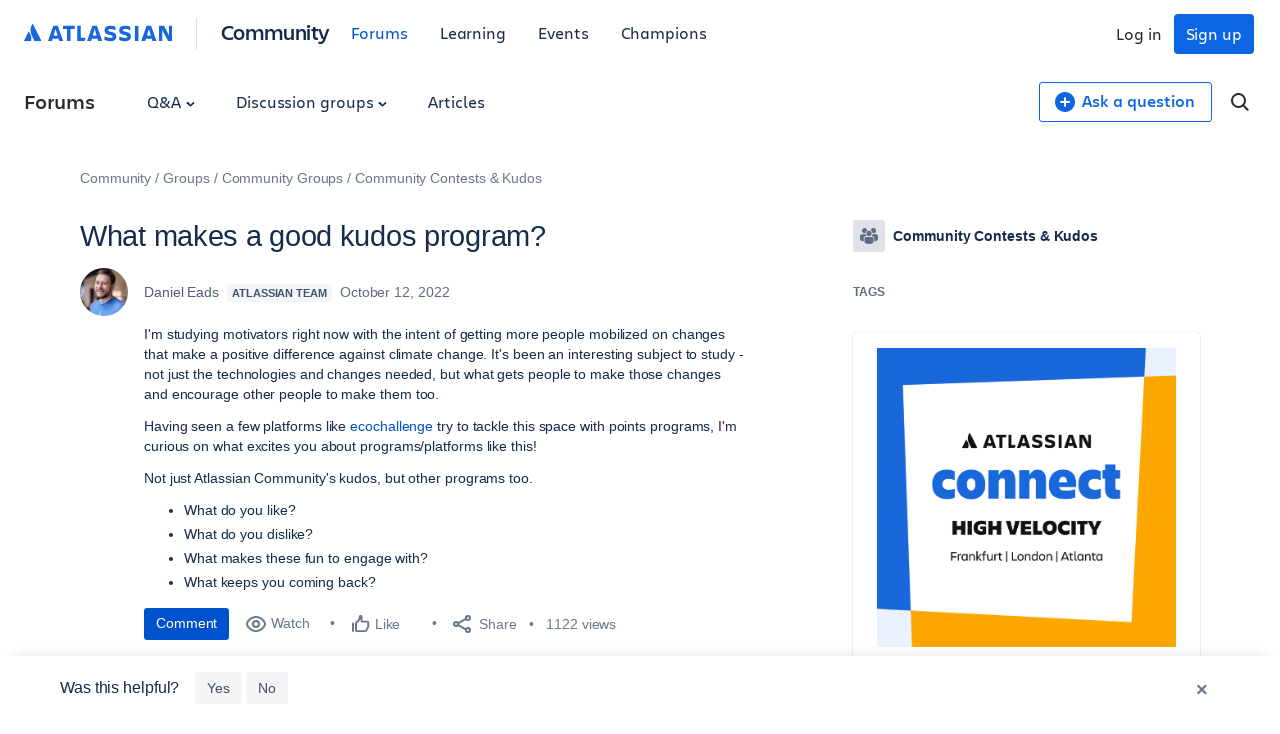

--- FILE ---
content_type: text/html;charset=UTF-8
request_url: https://community.atlassian.com/forums/Community-Kudos-Feedback/What-makes-a-good-kudos-program/td-p/2161048
body_size: 68813
content:
<!DOCTYPE html><html prefix="og: http://ogp.me/ns#" dir="ltr" lang="en" class="no-js">
	<head>
	
	<title>
	What makes a good kudos program?
</title>
	
	
	

<script type="text/javascript"> window.OTWrapperGetIdentifier = () => { return ''; } </script> <script src="https://atl-onetrust-wrapper.atlassian.com/assets/atl-onetrust-wrapper.min.js" type="text/javascript" data-domain="336ea4c3-54ae-40f0-9331-b4500ffed1ee" data-test="false" data-geofence="false" data-sync="true" ></script> <script type="text/javascript"> (function() { function observeOneTrustBannerDisplay(onChange) { var banner = document.getElementById('onetrust-banner-sdk'); var lastDisplay; function getDisplayValue() { if (!banner) return undefined; return (window.getComputedStyle ? window.getComputedStyle(banner).display : banner.style.display); } function notifyIfChanged() { var current = getDisplayValue(); if (current !== lastDisplay) { lastDisplay = current; if (typeof onChange === 'function') { try { onChange(current); } catch (e) { } } } } function attachObservers() { if (!banner) return function() {}; /*Observe direct changes to the banner (style/class)*/ var bannerObserver = new MutationObserver(notifyIfChanged); bannerObserver.observe(banner, { attributes: true, attributeFilter: ['style', 'class'] }); /* Observe class changes at document level which could affect computed styles */ var docObserver = new MutationObserver(notifyIfChanged); if (document.documentElement) { docObserver.observe(document.documentElement, { attributes: true, attributeFilter: ['class'] }); } if (document.body) { docObserver.observe(document.body, { attributes: true, attributeFilter: ['class'] }); } /* Initial evaluation */ notifyIfChanged(); return function disconnect() { try { bannerObserver.disconnect(); } catch (e) { } try { docObserver.disconnect(); } catch (e) { } }; } if (banner) { return attachObservers(); } /* If banner not yet in DOM, watch for insertion and fallback to polling */ var domObserver = new MutationObserver(function(mutations, obs) { banner = document.getElementById('onetrust-banner-sdk'); if (banner) { var disconnect = attachObservers(); try { obs.disconnect(); } catch (e) { } return disconnect; } }); domObserver.observe(document.documentElement || document, { childList: true, subtree: true }); var attempts = 0; var pollId = setInterval(function() { attempts++; banner = document.getElementById('onetrust-banner-sdk'); if (banner) { clearInterval(pollId); try { domObserver.disconnect(); } catch (e) { } attachObservers(); } else if (attempts > 60) { /* ~60s timeout */ clearInterval(pollId); try { domObserver.disconnect(); } catch (e) { } } }, 1000); return function noop() {}; } window.ATL = window.ATL || {}; window.ATL.observeOneTrustBannerDisplay = observeOneTrustBannerDisplay; })(); </script> <script type="text/javascript"> function oneTrustActions() { if(OnetrustActiveGroups) { const oneTrustConsentStatus = { strictlyNecessaryCookies: false, performanceCookies: false, functionalCookies: false, targetingCookie: false, socialMediaCookies: false }; if(OnetrustActiveGroups?.includes(1)) { oneTrustConsentStatus.strictlyNecessaryCookies = true; } if(OnetrustActiveGroups?.includes(2)) { oneTrustConsentStatus.performanceCookies = true; window.ATL.isConsented = true; setTimeout(function () { if (window.sessionStorage && window.sessionStorage.getItem('one_trust_on') === 'true') { window.sessionStorage.removeItem('one_trust_on'); window.location.reload(); } }, 500); } else { window.sessionStorage.setItem('one_trust_on', 'true'); } if(OnetrustActiveGroups?.includes(3)) { oneTrustConsentStatus.functionalCookies = true; } if(OnetrustActiveGroups?.includes(4)) { oneTrustConsentStatus.targetingCookie = true; } if(OnetrustActiveGroups?.includes(5)) { oneTrustConsentStatus.socialMediaCookies = true; } window.ATL.oneTrustConsentStatus = oneTrustConsentStatus; } else { console.log('OnetrustActiveGroups does not exist'); } } function OptanonWrapper() { } window.addEventListener('OneTrustGroupsUpdated', event => { oneTrustActions(); }); </script> <script type="text/javascript"> window.addEventListener('load', event => { setTimeout(() => { const entries = window?.performance?.getEntriesByType("navigation"); entries?.forEach((entry) => { const loadEventTime = (entry?.loadEventEnd ?? 0) - (entry?.loadEventStart ?? 0); if (loadEventTime > 0) { window?.ATL?.CommunityAnalytics?.Events?.sendTrackEvent('', null, { actionSubject: 'page', action: 'load', reason: 'performance-measurement', loadEventTime: loadEventTime, loadEventName: entry?.name }); } }); }, 100); }); </script> <script type="text/javascript"> (function() { function setOneTrustFlagIfVisible() { try { /*let classNames = []; const communityJsonObject = window?.LITHIUM?.CommunityJsonObject; if(communityJsonObject?.Page?.name === 'BlogArticlePage') { classNames.push('article-page'); } if(communityJsonObject?.User?.isAnonymous) { classNames.push('anonymous-user'); } if(classNames.length) { document.body.classList.add(classNames.join(' ')); }*/ var banner = document.getElementById('onetrust-banner-sdk'); if (!banner) return; var display = (window.getComputedStyle ? window.getComputedStyle(banner).display : banner.style.display); if (display !== 'none') { if (window.sessionStorage && typeof window.sessionStorage.setItem === 'function') { } } } catch (e) { /* swallow*/ } } let disconnect = window.ATL.observeOneTrustBannerDisplay(function(display){ if (display === 'none') { disconnect(); } else { setOneTrustFlagIfVisible(); } }); })(); </script> <meta http-equiv="x-ua-compatible" content="IE=edge" > <link rel="search" type="application/opensearchdescription+xml" title="Atlassian Community" href="https://community.atlassian.com/forums/s/html/@047F93190ACD2AB38A763495904EB79C/assets/opensearch.xml"> <meta content="true" name="community-user-anonymous" /> <script type="application/ld+json"> { "@context": "https://schema.org", "@type": "BreadcrumbList", "itemListElement": [ { "@type": "ListItem", "position": 1, "name": "Groups", "item": "https://community.atlassian.com/forums/Groups/ct-p/groups" }, { "@type": "ListItem", "position": 2, "name": "Community Groups", "item": "https://community.atlassian.com/forums/Community-Groups/ct-p/community-groups" }, { "@type": "ListItem", "position": 3, "name": "Community Contests & Kudos", "item": "https://community.atlassian.com/forums/Community-Contests-Kudos/gh-p/kudos" } ] } </script>

	
	
	
	<meta content="I'm studying motivators right now with the intent of getting more people mobilized on changes that make a positive difference against climate change." name="description"/><meta content="width=device-width, initial-scale=1.0" name="viewport"/><meta content="2022-10-13T06:02:35-07:00" itemprop="dateModified"/><meta content="text/html; charset=UTF-8" http-equiv="Content-Type"/><link href="https://community.atlassian.com/forums/Community-Kudos-Feedback/What-makes-a-good-kudos-program/td-p/2161048" rel="canonical"/>
	<meta content="https://community.atlassian.com/html/@258760D0CD1762B6F3D0D0E2133AB4FF/assets/atlassian-community-share-card-630x630.png" property="og:image"/><meta content="https://community.atlassian.com/forums/user/viewprofilepage/user-id/1527694" property="article:author"/><meta content="Atlassian Community" property="og:site_name"/><meta content="article" property="og:type"/><meta content="https://community.atlassian.com/forums/Community-Kudos-Feedback/What-makes-a-good-kudos-program/td-p/2161048" property="og:url"/><meta content="Community Kudos Feedback discussions" property="article:section"/><meta content="I'm studying motivators right now with the intent of getting more people mobilized on changes that make a positive difference against climate change. It's been an interesting subject to study - not just the technologies and changes needed, but what gets people to make those changes and encourage oth..." property="og:description"/><meta content="2022-10-12T19:50:20.904Z" property="article:published_time"/><meta content="2022-10-13T06:02:35-07:00" property="article:modified_time"/><meta content="What makes a good kudos program?" property="og:title"/>
	
	
		<link class="lia-link-navigation hidden live-links" title="discussion What makes a good kudos program? in Community Kudos Feedback discussions" type="application/rss+xml" rel="alternate" id="link" href="/forums/s/tnckb94959/rss/message?board.id=kudos&amp;message.id=1180"></link>
	

	
	
	    
            	<link href="/forums/s/skins/6771311/bba5038efeb38084a45ddf450aee5eb0/atlassian_community.css" rel="stylesheet" type="text/css"/>
            
	

	
	
	
	
	

<meta name="twitter:card" content="summary" /> <meta name="twitter:site" content="@atlassian" /> <meta name="twitter:image" content="https://community.atlassian.com/forums/s/html/@A0B56840C53AD6B9AACB29DC0AA53380/assets/atlassian-community-share-card-630x630.png" /> <link rel="apple-touch-icon" href="https://community.atlassian.com/forums/s/html/@889849282525A628209F5501C1DE60EF/assets/apple-touch-icon.svg"> <link rel="icon" type="image/png" sizes="16x16" href="https://community.atlassian.com/forums/s/html/@73775037A4F3112BCD0656E0C84033F3/assets/favicon-16x16.png"> <link rel="icon" type="image/png" sizes="32x32" href="https://community.atlassian.com/forums/s/html/@1EC90E74559E51FF4F9AACE6D7C89B07/assets/favicon-32x32.png"> <link rel="manifest" href="https://community.atlassian.com/forums/s/html/@931F549BC99D48BB56F4CB705261D15F/assets/manifest.json"> <link rel="mask-icon" href="https://community.atlassian.com/forums/s/html/@498B39336C2B4B154D8EB9D2F826BBFF/assets/safari-pinned-tab.svg" color="#0052cc"> <meta name="theme-color" content="#ffffff"> <meta name="google-site-verification" content="HNNnCkeVQ-w56fqPpX2TTEMRmta5QJ-bDunwoaUep-o" /> <script type="text/javascript"> var loadExternalJs = function(url, location, callback) { var scriptTag = document.createElement("script"); scriptTag.src = url; scriptTag.type = "text/javascript"; scriptTag.onreadystatechange = callback; scriptTag.onload = callback; location.appendChild(scriptTag); } </script> <!-- polyfill for Object.assign & IntersectionObserver for lozad image loading --> <script crossorigin="anonymous" src="https://cdnjs.cloudflare.com/polyfill/v3/polyfill.min.js?version=4.8.0&features=IntersectionObserver%2CObject.assign"></script>

<script type="text/javascript" src="/forums/scripts/129B3FAC03679C8B82A528EDDD4E9DDC/lia-scripts-head-min.js"></script><script language="javascript" type="text/javascript">
<!--
window.FileAPI = { jsPath: '/html/assets/js/vendor/ng-file-upload-shim/' };
LITHIUM.PrefetchData = {"Components":{},"commonResults":{}};
LITHIUM.DEBUG = false;
LITHIUM.CommunityJsonObject = {
  "Validation" : {
    "image.description" : {
      "min" : 0,
      "max" : 1000,
      "isoneof" : [ ],
      "type" : "string"
    },
    "tkb.toc_maximum_heading_level" : {
      "min" : 1,
      "max" : 6,
      "isoneof" : [ ],
      "type" : "integer"
    },
    "tkb.toc_heading_list_style" : {
      "min" : 0,
      "max" : 50,
      "isoneof" : [
        "disc",
        "circle",
        "square",
        "none"
      ],
      "type" : "string"
    },
    "blog.toc_maximum_heading_level" : {
      "min" : 1,
      "max" : 6,
      "isoneof" : [ ],
      "type" : "integer"
    },
    "tkb.toc_heading_indent" : {
      "min" : 5,
      "max" : 50,
      "isoneof" : [ ],
      "type" : "integer"
    },
    "blog.toc_heading_indent" : {
      "min" : 5,
      "max" : 50,
      "isoneof" : [ ],
      "type" : "integer"
    },
    "blog.toc_heading_list_style" : {
      "min" : 0,
      "max" : 50,
      "isoneof" : [
        "disc",
        "circle",
        "square",
        "none"
      ],
      "type" : "string"
    }
  },
  "User" : {
    "settings" : {
      "imageupload.legal_file_extensions" : "*.jpg;*.JPG;*.jpeg;*.JPEG;*.gif;*.GIF;*.png;*.PNG",
      "config.enable_avatar" : true,
      "integratedprofile.show_klout_score" : true,
      "layout.sort_view_by_last_post_date" : false,
      "layout.friendly_dates_enabled" : true,
      "profileplus.allow.anonymous.scorebox" : false,
      "tkb.message_sort_default" : "topicPublishDate",
      "layout.format_pattern_date" : "MMMM d, yyyy",
      "config.require_search_before_post" : "off",
      "isUserLinked" : false,
      "integratedprofile.cta_add_topics_dismissal_timestamp" : -1,
      "layout.message_body_image_max_size" : 1000,
      "profileplus.everyone" : false,
      "integratedprofile.cta_connect_wide_dismissal_timestamp" : -1,
      "blog.toc_maximum_heading_level" : "",
      "integratedprofile.hide_social_networks" : false,
      "blog.toc_heading_indent" : "",
      "contest.entries_per_page_num" : 20,
      "layout.messages_per_page_linear" : 1,
      "integratedprofile.cta_manage_topics_dismissal_timestamp" : -1,
      "profile.shared_profile_test_group" : false,
      "integratedprofile.cta_personalized_feed_dismissal_timestamp" : -1,
      "integratedprofile.curated_feed_size" : 10,
      "contest.one_kudo_per_contest" : false,
      "integratedprofile.enable_social_networks" : false,
      "integratedprofile.my_interests_dismissal_timestamp" : -1,
      "profile.language" : "en",
      "layout.friendly_dates_max_age_days" : 7,
      "layout.threading_order" : "thread_descending",
      "blog.toc_heading_list_style" : "disc",
      "useRecService" : false,
      "layout.module_welcome" : "",
      "imageupload.max_uploaded_images_per_upload" : 100,
      "imageupload.max_uploaded_images_per_user" : 8000,
      "integratedprofile.connect_mode" : "",
      "tkb.toc_maximum_heading_level" : "",
      "tkb.toc_heading_list_style" : "disc",
      "sharedprofile.show_hovercard_score" : true,
      "config.search_before_post_scope" : "container",
      "tkb.toc_heading_indent" : "",
      "p13n.cta.recommendations_feed_dismissal_timestamp" : -1,
      "imageupload.max_file_size" : 25600,
      "layout.show_batch_checkboxes" : false,
      "integratedprofile.cta_connect_slim_dismissal_timestamp" : -1
    },
    "isAnonymous" : true,
    "policies" : {
      "image-upload.process-and-remove-exif-metadata" : false
    },
    "registered" : false,
    "emailRef" : "",
    "id" : -1,
    "login" : "[deleted]"
  },
  "Server" : {
    "communityPrefix" : "/forums/s/tnckb94959",
    "nodeChangeTimeStamp" : 1769479355888,
    "tapestryPrefix" : "/forums",
    "deviceMode" : "DESKTOP",
    "responsiveDeviceMode" : "DESKTOP",
    "membershipChangeTimeStamp" : "0",
    "version" : "25.12",
    "branch" : "25.12-release",
    "showTextKeys" : false
  },
  "Config" : {
    "phase" : "prod",
    "integratedprofile.cta.reprompt.delay" : 30,
    "profileplus.tracking" : {
      "profileplus.tracking.enable" : false,
      "profileplus.tracking.click.enable" : false,
      "profileplus.tracking.impression.enable" : false
    },
    "app.revision" : "2512231126-s6f44f032fc-b18",
    "navigation.manager.community.structure.limit" : "1000"
  },
  "Activity" : {
    "Results" : [ ]
  },
  "NodeContainer" : {
    "viewHref" : "https://community.atlassian.com/forums/Community-Contests-Kudos/gh-p/kudos",
    "description" : "Interested in our kudos program or contests we're running on community? This group will give you the inside scoop and let you share your feedback.",
    "id" : "kudos",
    "shortTitle" : "Community Contests & Kudos",
    "title" : "Community Contests & Kudos",
    "nodeType" : "grouphub"
  },
  "Page" : {
    "skins" : [
      "atlassian_community",
      "responsive_peak"
    ],
    "authUrls" : {
      "loginUrl" : "/forums/s/plugins/common/feature/oauth2sso_v2/sso_login_redirect?referer=https%3A%2F%2Fcommunity.atlassian.com%2Fforums%2FCommunity-Kudos-Feedback%2FWhat-makes-a-good-kudos-program%2Ftd-p%2F2161048",
      "loginUrlNotRegistered" : "/forums/s/plugins/common/feature/oauth2sso_v2/sso_login_redirect?redirectreason=notregistered&referer=https%3A%2F%2Fcommunity.atlassian.com%2Fforums%2FCommunity-Kudos-Feedback%2FWhat-makes-a-good-kudos-program%2Ftd-p%2F2161048",
      "loginUrlNotRegisteredDestTpl" : "/forums/s/plugins/common/feature/oauth2sso_v2/sso_login_redirect?redirectreason=notregistered&referer=%7B%7BdestUrl%7D%7D"
    },
    "name" : "ForumTopicPage",
    "rtl" : false,
    "object" : {
      "viewHref" : "/forums/Community-Kudos-Feedback/What-makes-a-good-kudos-program/td-p/2161048",
      "subject" : "What makes a good kudos program?",
      "id" : 2161048,
      "page" : "ForumTopicPage",
      "type" : "Thread"
    }
  },
  "WebTracking" : {
    "Activities" : { },
    "path" : "Community:Community/Category:Groups/Category:Community Groups/Category:Community Contests & Kudos/Board:Discussions/Message:What makes a good kudos program?"
  },
  "Feedback" : {
    "targeted" : { }
  },
  "Seo" : {
    "markerEscaping" : {
      "pathElement" : {
        "prefix" : "@",
        "match" : "^[0-9][0-9]$"
      },
      "enabled" : false
    }
  },
  "TopLevelNode" : {
    "viewHref" : "https://community.atlassian.com/forums/",
    "description" : "Get answers about Jira and other Atlassian products, connect with experts and our product teams, and get inspired by users just like you!",
    "id" : "tnckb94959",
    "shortTitle" : "Community",
    "title" : "Atlassian Community",
    "nodeType" : "Community"
  },
  "Community" : {
    "viewHref" : "https://community.atlassian.com/forums/",
    "integratedprofile.lang_code" : "en",
    "integratedprofile.country_code" : "US",
    "id" : "tnckb94959",
    "shortTitle" : "Community",
    "title" : "Atlassian Community"
  },
  "CoreNode" : {
    "conversationStyle" : "forum",
    "viewHref" : "https://community.atlassian.com/forums/Community-Kudos-Feedback/bd-p/kudos",
    "settings" : { },
    "description" : "",
    "id" : "kudos",
    "shortTitle" : "Discussions",
    "title" : "Community Kudos Feedback discussions",
    "nodeType" : "Board",
    "ancestors" : [
      {
        "viewHref" : "https://community.atlassian.com/forums/Community-Contests-Kudos/gh-p/kudos",
        "description" : "Interested in our kudos program or contests we're running on community? This group will give you the inside scoop and let you share your feedback.",
        "id" : "kudos",
        "shortTitle" : "Community Contests & Kudos",
        "title" : "Community Contests & Kudos",
        "nodeType" : "grouphub"
      },
      {
        "viewHref" : "https://community.atlassian.com/forums/Community-Groups/ct-p/community-groups",
        "description" : "",
        "id" : "community-groups",
        "shortTitle" : "Community Groups",
        "title" : "Community Groups",
        "nodeType" : "category"
      },
      {
        "viewHref" : "https://community.atlassian.com/forums/Groups/ct-p/groups",
        "description" : "This is a place for you to ask questions and provide feedback about Atlassian Community, and a place for admins to post community announcements.",
        "id" : "groups",
        "shortTitle" : "Groups",
        "title" : "Groups",
        "nodeType" : "category"
      },
      {
        "viewHref" : "https://community.atlassian.com/forums/",
        "description" : "Get answers about Jira and other Atlassian products, connect with experts and our product teams, and get inspired by users just like you!",
        "id" : "tnckb94959",
        "shortTitle" : "Community",
        "title" : "Atlassian Community",
        "nodeType" : "Community"
      }
    ]
  }
};
LITHIUM.Components.RENDER_URL = "/forums/util/componentrenderpage/component-id/#{component-id}?render_behavior=raw";
LITHIUM.Components.ORIGINAL_PAGE_NAME = 'forums/v4/ForumTopicPage';
LITHIUM.Components.ORIGINAL_PAGE_ID = 'ForumTopicPage';
LITHIUM.Components.ORIGINAL_PAGE_CONTEXT = '[base64].';
LITHIUM.Css = {
  "BASE_DEFERRED_IMAGE" : "lia-deferred-image",
  "BASE_BUTTON" : "lia-button",
  "BASE_SPOILER_CONTAINER" : "lia-spoiler-container",
  "BASE_TABS_INACTIVE" : "lia-tabs-inactive",
  "BASE_TABS_ACTIVE" : "lia-tabs-active",
  "BASE_AJAX_REMOVE_HIGHLIGHT" : "lia-ajax-remove-highlight",
  "BASE_FEEDBACK_SCROLL_TO" : "lia-feedback-scroll-to",
  "BASE_FORM_FIELD_VALIDATING" : "lia-form-field-validating",
  "BASE_FORM_ERROR_TEXT" : "lia-form-error-text",
  "BASE_FEEDBACK_INLINE_ALERT" : "lia-panel-feedback-inline-alert",
  "BASE_BUTTON_OVERLAY" : "lia-button-overlay",
  "BASE_TABS_STANDARD" : "lia-tabs-standard",
  "BASE_AJAX_INDETERMINATE_LOADER_BAR" : "lia-ajax-indeterminate-loader-bar",
  "BASE_AJAX_SUCCESS_HIGHLIGHT" : "lia-ajax-success-highlight",
  "BASE_CONTENT" : "lia-content",
  "BASE_JS_HIDDEN" : "lia-js-hidden",
  "BASE_AJAX_LOADER_CONTENT_OVERLAY" : "lia-ajax-loader-content-overlay",
  "BASE_FORM_FIELD_SUCCESS" : "lia-form-field-success",
  "BASE_FORM_WARNING_TEXT" : "lia-form-warning-text",
  "BASE_FORM_FIELDSET_CONTENT_WRAPPER" : "lia-form-fieldset-content-wrapper",
  "BASE_AJAX_LOADER_OVERLAY_TYPE" : "lia-ajax-overlay-loader",
  "BASE_FORM_FIELD_ERROR" : "lia-form-field-error",
  "BASE_SPOILER_CONTENT" : "lia-spoiler-content",
  "BASE_FORM_SUBMITTING" : "lia-form-submitting",
  "BASE_EFFECT_HIGHLIGHT_START" : "lia-effect-highlight-start",
  "BASE_FORM_FIELD_ERROR_NO_FOCUS" : "lia-form-field-error-no-focus",
  "BASE_EFFECT_HIGHLIGHT_END" : "lia-effect-highlight-end",
  "BASE_SPOILER_LINK" : "lia-spoiler-link",
  "BASE_DISABLED" : "lia-link-disabled",
  "FACEBOOK_LOGOUT" : "lia-component-users-action-logout",
  "FACEBOOK_SWITCH_USER" : "lia-component-admin-action-switch-user",
  "BASE_FORM_FIELD_WARNING" : "lia-form-field-warning",
  "BASE_AJAX_LOADER_FEEDBACK" : "lia-ajax-loader-feedback",
  "BASE_AJAX_LOADER_OVERLAY" : "lia-ajax-loader-overlay",
  "BASE_LAZY_LOAD" : "lia-lazy-load"
};
(function() { if (!window.LITHIUM_SPOILER_CRITICAL_LOADED) { window.LITHIUM_SPOILER_CRITICAL_LOADED = true; window.LITHIUM_SPOILER_CRITICAL_HANDLER = function(e) { if (!window.LITHIUM_SPOILER_CRITICAL_LOADED) return; if (e.target.classList.contains('lia-spoiler-link')) { var container = e.target.closest('.lia-spoiler-container'); if (container) { var content = container.querySelector('.lia-spoiler-content'); if (content) { if (e.target.classList.contains('open')) { content.style.display = 'none'; e.target.classList.remove('open'); } else { content.style.display = 'block'; e.target.classList.add('open'); } } e.preventDefault(); return false; } } }; document.addEventListener('click', window.LITHIUM_SPOILER_CRITICAL_HANDLER, true); } })();
LITHIUM.noConflict = true;
LITHIUM.useCheckOnline = false;
LITHIUM.RenderedScripts = [
  "jquery.tools.tooltip-1.2.6.js",
  "LiModernizr.js",
  "jquery.tmpl-1.1.1.js",
  "ForceLithiumJQuery.js",
  "jquery.ui.resizable.js",
  "Dialog.js",
  "jquery.js",
  "Events.js",
  "NoConflict.js",
  "jquery.ui.draggable.js",
  "jquery.iframe-transport.js",
  "jquery.ui.core.js",
  "ResizeSensor.js",
  "Video.js",
  "HelpIcon.js",
  "jquery.appear-1.1.1.js",
  "DeferredImages.js",
  "jquery.effects.core.js",
  "ElementMethods.js",
  "Globals.js",
  "Auth.js",
  "jquery.autocomplete.js",
  "jquery.ajax-cache-response-1.0.js",
  "SpoilerToggle.js",
  "Components.js",
  "jquery.placeholder-2.0.7.js",
  "Forms.js",
  "AutoComplete.js",
  "jquery.iframe-shim-1.0.js",
  "Placeholder.js",
  "jquery.css-data-1.0.js",
  "PartialRenderProxy.js",
  "jquery.position-toggle-1.0.js",
  "Cache.js",
  "jquery.fileupload.js",
  "jquery.hoverIntent-r6.js",
  "ActiveCast3.js",
  "jquery.ui.mouse.js",
  "AjaxSupport.js",
  "Loader.js",
  "Sandbox.js",
  "jquery.viewport-1.0.js",
  "MessageViewDisplay.js",
  "DataHandler.js",
  "jquery.json-2.6.0.js",
  "jquery.lithium-selector-extensions.js",
  "Throttle.js",
  "ElementQueries.js",
  "Text.js",
  "Tooltip.js",
  "jquery.ui.dialog.js",
  "jquery.delayToggle-1.0.js",
  "jquery.blockui.js",
  "PolyfillsAll.js",
  "MessageBodyDisplay.js",
  "Link.js",
  "jquery.clone-position-1.0.js",
  "InformationBox.js",
  "SearchForm.js",
  "Lithium.js",
  "jquery.ui.widget.js",
  "jquery.effects.slide.js",
  "jquery.scrollTo.js",
  "AjaxFeedback.js",
  "Namespace.js",
  "jquery.function-utils-1.0.js",
  "SearchAutoCompleteToggle.js",
  "json2.js",
  "jquery.ui.position.js"
];// -->
</script><script type="text/javascript" src="/forums/scripts/D60EB96AE5FF670ED274F16ABB044ABD/lia-scripts-head-min.js"></script></head>
	<body class="lia-board lia-user-status-anonymous ForumTopicPage lia-body" id="lia-body">
	
	
	<div id="F57-220-3" class="ServiceNodeInfoHeader">
</div>
	
	
	
	

	<div class="lia-page">
		<center>
			
				
					
	
	<div class="MinimumWidthContainer">
		<div class="min-width-wrapper">
			<div class="min-width">		
				
						<div class="lia-content">
                            
							
							
							
		
   	<div class="lia-quilt lia-quilt-forum-topic-page lia-quilt-layout-atl-message-view-8-4-cols-global lia-top-quilt">
	<div class="lia-quilt-row lia-quilt-row-atl-global-header">
		<div class="lia-quilt-column lia-quilt-column-24 lia-quilt-column-single lia-quilt-column-atl-global-header">
			<div class="lia-quilt-column-alley lia-quilt-column-alley-single">
	
		
			<div class="lia-quilt lia-quilt-header lia-quilt-layout-atl-header lia-component-quilt-header">
	<div class="lia-quilt-row lia-quilt-row-atl-global-navigation-row">
		<div class="lia-quilt-column lia-quilt-column-24 lia-quilt-column-single lia-quilt-column-atl-global-navigation-column">
			<div class="lia-quilt-column-alley lia-quilt-column-alley-single">
	
		
			
		
	
	

	
		<div class="atl-global-navigation-wrapper">
			
		
			

<nav class="atl-global-navigation"> <div class="atl-global-navigation-links__left"> <div class="atl-community-logo-nav"> <a href="https://atlassian.com" class="atl-global-logo"> <svg width="148" height="24" viewBox="0 0 148 24" fill="none" xmlns="http://www.w3.org/2000/svg"> <g clip-path="url(#clip0_4005_1895)"> <g clip-path="url(#clip1_4005_1895)"> <path d="M17.1587 18.2836L9.22008 2.40631C9.06381 2.06251 8.90754 2 8.72001 2C8.56374 2 8.37621 2.06251 8.18868 2.37505C7.06352 4.15656 6.56345 6.21936 6.56345 8.37592C6.56345 11.3764 8.09492 14.1893 10.3452 18.7212C10.5953 19.2212 10.7828 19.315 11.2204 19.315H16.7212C17.1275 19.315 17.3463 19.1587 17.3463 18.8462C17.3463 18.6899 17.315 18.5961 17.1587 18.2836ZM5.62581 10.7825C5.00072 9.84488 4.81319 9.78237 4.65692 9.78237C4.50065 9.78237 4.40689 9.84488 4.1256 10.4075L0.156273 18.3461C0.0312545 18.5961 0 18.6899 0 18.8149C0 19.065 0.218782 19.315 0.687599 19.315H6.28216C6.65721 19.315 6.9385 19.0025 7.09477 18.4086C7.2823 17.6585 7.34481 17.0022 7.34481 16.2208C7.34481 14.033 6.37592 11.9077 5.62581 10.7825Z" fill="#1868DB" /> </g> <path d="M80.5856 8.12081C80.5856 10.3503 81.5941 12.102 85.6815 12.8982C88.0701 13.429 88.601 13.8006 88.601 14.5968C88.601 15.3931 88.0701 15.8708 86.3715 15.8708C84.4075 15.8708 82.0719 15.1807 80.5325 14.2783V17.8879C81.7534 18.4718 83.3458 19.1619 86.3715 19.1619C90.6181 19.1619 92.2636 17.2509 92.2636 14.4907M92.2636 14.5438C92.2636 11.8896 90.8835 10.6688 86.9023 9.81944C84.726 9.3417 84.1951 8.86396 84.1951 8.17389C84.1951 7.32457 84.9914 6.953 86.4246 6.953C88.1763 6.953 89.8749 7.48382 91.5205 8.22697V4.77663C90.3527 4.19272 88.601 3.76807 86.5308 3.76807C82.6027 3.76807 80.5856 5.4667 80.5856 8.22697" fill="#1868DB" /> <path d="M134.942 3.87402V19.0024H138.18V7.48361L139.507 10.5093L144.072 19.0024H148.106V3.87402H144.921V13.6411L143.7 10.7747L140.038 3.87402H134.942Z" fill="#1868DB" /> <path d="M114.452 3.87402H110.949V19.0024H114.452V3.87402Z" fill="#1868DB" /> <path d="M106.914 14.4905C106.914 11.8364 105.534 10.6155 101.553 9.76621C99.3767 9.28847 98.8459 8.81073 98.8459 8.12067C98.8459 7.27135 99.6421 6.89978 101.075 6.89978C102.827 6.89978 104.526 7.4306 106.171 8.17375V4.72341C105.003 4.1395 103.252 3.71484 101.182 3.71484C97.2534 3.71484 95.2363 5.41347 95.2363 8.17375C95.2363 10.4032 96.2449 12.1549 100.332 12.9511C102.721 13.482 103.252 13.8535 103.252 14.6498C103.252 15.446 102.721 15.9237 101.022 15.9237C99.0582 15.9237 96.7226 15.2337 95.1832 14.3313V17.9409C96.4041 18.5248 97.9966 19.2148 101.022 19.2148C105.216 19.2148 106.914 17.3039 106.914 14.4905Z" fill="#1868DB" /> <path d="M53.3014 3.87402V19.0024H60.5206L61.6353 15.7114H56.8048V3.87402H53.3014Z" fill="#1868DB" /> <path d="M39.0223 3.87402V7.11204H42.8973V19.0024H46.4538V7.11204H50.6473V3.87402H39.0223Z" fill="#1868DB" /> <path d="M33.8733 3.87402H29.2551L24 19.0024H28.0342L28.7774 16.4545C29.6798 16.7199 30.6353 16.8792 31.5908 16.8792C32.5462 16.8792 33.5017 16.7199 34.4041 16.4545L35.1473 19.0024H39.1815C39.1284 19.0024 33.8733 3.87402 33.8733 3.87402ZM31.5377 13.6942C30.8476 13.6942 30.2106 13.5881 29.6267 13.4288L31.5377 6.84663L33.4486 13.4288C32.8647 13.5881 32.2277 13.6942 31.5377 13.6942Z" fill="#1868DB" /> <path d="M72.9949 3.87402H68.3767L63.0685 19.0024H67.1027L67.8459 16.4545C68.7483 16.7199 69.7038 16.8792 70.6592 16.8792C71.6147 16.8792 72.5702 16.7199 73.4726 16.4545L74.2157 19.0024H78.25L72.9949 3.87402ZM70.6592 13.6942C69.9692 13.6942 69.3322 13.5881 68.7483 13.4288L70.6592 6.84663L72.5702 13.4288C71.9863 13.5881 71.3493 13.6942 70.6592 13.6942Z" fill="#1868DB" /> <path d="M127.139 3.87402H122.521L117.265 19.0024H121.3L122.043 16.4545C122.945 16.7199 123.901 16.8792 124.856 16.8792C125.812 16.8792 126.767 16.7199 127.669 16.4545L128.413 19.0024H132.447L127.139 3.87402ZM124.856 13.6942C124.166 13.6942 123.529 13.5881 122.945 13.4288L124.856 6.84663L126.767 13.4288C126.183 13.5881 125.493 13.6942 124.856 13.6942Z" fill="#1868DB" /> </g> <defs> <clipPath id="clip0_4005_1895"> <rect width="148" height="24" fill="white" /> </clipPath> <clipPath id="clip1_4005_1895"> <rect width="17.3463" height="17.315" fill="white" transform="translate(0 2)" /> </clipPath> </defs> </svg> </a> <span class="atl-community-logo-nav-divider"></span> <div class="atl-community-logo-nav-subtitle"> <a href="/">Community</a> </div> </div> <ul> <li class="atl-global-navigation-link global-selected"><a href="/forums">Forums</a></li> <li class="atl-global-navigation-link"><a href="/learning">Learning</a></li> <li class="atl-global-navigation-link"><a href="/events">Events</a></li> <li class="atl-global-navigation-link"><a href="/champions">Champions</a></li> </ul> </div> <div class="atl-global-navigation-links__right"> <div class="atl-global-user"> <div class="atl-global-nav-anonymous"> <a href="https://id.atlassian.com/signup?application=community--entry-auth&continue=https://community.atlassian.com/forums/s/plugins/common/feature/oauth2sso_v2/sso_login_redirect?referer=%2Fforums%2FCommunity-Kudos-Feedback%2FWhat-makes-a-good-kudos-program%2Ftd-p%2F2161048&prompt=none" id="atlcommNavLink-register" class="atl-global-navigation-signup adg-button"> Sign up </a> <a href="https://id.atlassian.com/login?application=community--entry-auth&continue=https://community.atlassian.com/forums/s/plugins/common/feature/oauth2sso_v2/sso_login_redirect?referer=%2Fforums%2FCommunity-Kudos-Feedback%2FWhat-makes-a-good-kudos-program%2Ftd-p%2F2161048&prompt=none" id="atlcommNavLink-login" class="atl-global-navigation-login adg-button"> Log in </a> </div> </div> </div> </nav> <nav class="atl-global-navigation-mobile"> <div class="atl-global-navigation-mobile__left"> <div class="atl-community-logo-nav-mobile"> <a href="https://atlassian.com" class="atl-global-logo"> <svg width="32" height="32" viewBox="0 0 18 24" fill="none" xmlns="http://www.w3.org/2000/svg"> <g clip-path="url(#clip0_682_513)"> <path d="M17.1587 18.2836L9.22008 2.40631C9.06381 2.06251 8.90754 2 8.72001 2C8.56374 2 8.37621 2.06251 8.18868 2.37505C7.06352 4.15656 6.56345 6.21936 6.56345 8.37592C6.56345 11.3764 8.09492 14.1893 10.3452 18.7212C10.5953 19.2212 10.7828 19.315 11.2204 19.315H16.7212C17.1275 19.315 17.3463 19.1587 17.3463 18.8462C17.3463 18.6899 17.315 18.5961 17.1587 18.2836ZM5.62581 10.7825C5.00072 9.84488 4.81319 9.78237 4.65692 9.78237C4.50065 9.78237 4.40689 9.84488 4.1256 10.4075L0.156273 18.3461C0.0312545 18.5961 0 18.6899 0 18.8149C0 19.065 0.218782 19.315 0.687599 19.315H6.28216C6.65721 19.315 6.9385 19.0025 7.09477 18.4086C7.2823 17.6585 7.34481 17.0022 7.34481 16.2208C7.34481 14.033 6.37592 11.9077 5.62581 10.7825Z" fill="#1868DB" /> </g> <defs> <clipPath id="clip0_682_513"> <rect width="17.3463" height="17.315" fill="white" transform="translate(0 2)" /> </clipPath> </defs> </svg> </a> <div class="atl-community-logo-nav-subtitle"> <a href="/">Community</a> </div> </div> </div> <div class="atl-global-navigation-mobile__right"> <div class="atl-global-navigation-open"> <svg class="atl-icon" preserveAspectRatio="xMidYMid meet" width="32" height="32" > <use xlink:href="/forums/s/html/assets/symbol/icons.sprite.svg?sha=10334dc_ff065738-95f9-4ee2-9f86-b94b2c8452ac#hamburger"></use> </svg> </div> <div class="atl-global-navigation-closed"> <svg class="atl-icon" preserveAspectRatio="xMidYMid meet" width="32" height="32" > <use xlink:href="/forums/s/html/assets/symbol/icons.sprite.svg?sha=10334dc_ff065738-95f9-4ee2-9f86-b94b2c8452ac#close"></use> </svg> </div> </div> </nav> <div class="atl-global-navigation-links-mobile"> <div class="atl-global-navigation-link-mobile-items"> <div class="atl-global-mobile-item"> <a class="atl-global-mobile-link" href="#"> <div>Forums</div> <div class="chevron-down"> <svg class="atl-icon" preserveAspectRatio="xMidYMid meet" width="12" height="12" > <use xlink:href="/forums/s/html/assets/symbol/icons.sprite.svg?sha=10334dc_ff065738-95f9-4ee2-9f86-b94b2c8452ac#atl-chevron-down"></use> </svg> </div> </a> <div class="atl-global-mobile-submenu"> <a href="/forums">Home</a> <a href="/forums/Products/ct-p/products">Q&A</a> <a href="/forums/Groups/ct-p/groups">Discussion groups</a> <a href="/forums/forums/recentpostspage/post-type/thread/interaction-style/blog?sort=trending">Articles</a> <a href="https://id.atlassian.com/login?application=community--entry-auth&continue=https://community.atlassian.com/forums/s/plugins/common/feature/oauth2sso_v2/sso_login_redirect?referer=%2Fforums%2Fpostpage%2Fchoose-node%2Ftrue%2Finteraction-style%2Fqanda&prompt=none">Ask a question</a> <a href="/forums/forums/searchpage/tab/message" class="has-icon atl-small-item"> <span class="atl-icon-left"> <svg class="atl-icon" preserveAspectRatio="xMidYMid meet" width="24" height="24" > <use xlink:href="/forums/s/html/assets/symbol/icons.sprite.svg?sha=10334dc_ff065738-95f9-4ee2-9f86-b94b2c8452ac#search"></use> </svg> </span> <span>Search</span> </a> </div> </div> <div class="atl-global-mobile-item"> <a class="atl-global-mobile-link" href="/learning"> <div>Learning</div> </a> </div> <div class="atl-global-mobile-item"> <a class="atl-global-mobile-link" href="/events"> <div>Events</div> </a> </div> <div class="atl-global-mobile-item"> <a class="atl-global-mobile-link" href="/champions"> <div>Champions</div> </a> </div> <div class="atl-global-nav-anonymous"> <a href="https://id.atlassian.com/signup?application=community--entry-auth&continue=https://community.atlassian.com/forums/s/plugins/common/feature/oauth2sso_v2/sso_login_redirect?referer=%2Fforums%2FCommunity-Kudos-Feedback%2FWhat-makes-a-good-kudos-program%2Ftd-p%2F2161048&prompt=none" id="atlcommNavLink-register" class="atl-global-navigation-signup adg-button"> Sign up </a> <a href="https://id.atlassian.com/login?application=community--entry-auth&continue=https://community.atlassian.com/forums/s/plugins/common/feature/oauth2sso_v2/sso_login_redirect?referer=%2Fforums%2FCommunity-Kudos-Feedback%2FWhat-makes-a-good-kudos-program%2Ftd-p%2F2161048&prompt=none" id="atlcommNavLink-login" class="atl-global-navigation-login adg-button"> Log in </a> </div> </div> </div> <nav class="atl-global-navigation-mobile-new"> <div class="atl-global-navigation-mobile__left-new"> <div class="atl-community-logo-nav-mobile-new"> <a href="https://atlassian.com" class="atl-global-logo"> <svg width="32" height="32" viewBox="0 0 18 24" fill="none" xmlns="http://www.w3.org/2000/svg"> <g clip-path="url(#clip0_682_513)"> <path d="M17.1587 18.2836L9.22008 2.40631C9.06381 2.06251 8.90754 2 8.72001 2C8.56374 2 8.37621 2.06251 8.18868 2.37505C7.06352 4.15656 6.56345 6.21936 6.56345 8.37592C6.56345 11.3764 8.09492 14.1893 10.3452 18.7212C10.5953 19.2212 10.7828 19.315 11.2204 19.315H16.7212C17.1275 19.315 17.3463 19.1587 17.3463 18.8462C17.3463 18.6899 17.315 18.5961 17.1587 18.2836ZM5.62581 10.7825C5.00072 9.84488 4.81319 9.78237 4.65692 9.78237C4.50065 9.78237 4.40689 9.84488 4.1256 10.4075L0.156273 18.3461C0.0312545 18.5961 0 18.6899 0 18.8149C0 19.065 0.218782 19.315 0.687599 19.315H6.28216C6.65721 19.315 6.9385 19.0025 7.09477 18.4086C7.2823 17.6585 7.34481 17.0022 7.34481 16.2208C7.34481 14.033 6.37592 11.9077 5.62581 10.7825Z" fill="#1868DB" /> </g> <defs> <clipPath id="clip0_682_513"> <rect width="17.3463" height="17.315" fill="white" transform="translate(0 2)" /> </clipPath> </defs> </svg> </a> <div class="atl-community-logo-nav-subtitle-new"> <a href="/">Community</a> </div> </div> </div> <div class="atl-global-navigation-mobile__right-new"> <div class="atl-global-navigation-open-new"> <svg class="atl-icon" preserveAspectRatio="xMidYMid meet" width="32" height="32" > <use xlink:href="/forums/s/html/assets/symbol/icons.sprite.svg?sha=10334dc_ff065738-95f9-4ee2-9f86-b94b2c8452ac#hamburger"></use> </svg> </div> <div class="atl-global-navigation-closed-new"> <svg class="atl-icon" preserveAspectRatio="xMidYMid meet" width="32" height="32" > <use xlink:href="/forums/s/html/assets/symbol/icons.sprite.svg?sha=10334dc_ff065738-95f9-4ee2-9f86-b94b2c8452ac#close"></use> </svg> </div> </div> </nav> <div class="atl-global-navigation-drawer-new"> <div class="atl-global-navigation-drawer-overlay-new"></div> <div class="atl-global-navigation-drawer-content-new"> <div class="atl-drawer-header-new"> <div class="atl-community-logo-nav-mobile-new"> <a href="https://atlassian.com" class="atl-global-logo"> <svg width="32" height="32" viewBox="0 0 18 24" fill="none" xmlns="http://www.w3.org/2000/svg"> <g clip-path="url(#clip0_682_513)"> <path d="M17.1587 18.2836L9.22008 2.40631C9.06381 2.06251 8.90754 2 8.72001 2C8.56374 2 8.37621 2.06251 8.18868 2.37505C7.06352 4.15656 6.56345 6.21936 6.56345 8.37592C6.56345 11.3764 8.09492 14.1893 10.3452 18.7212C10.5953 19.2212 10.7828 19.315 11.2204 19.315H16.7212C17.1275 19.315 17.3463 19.1587 17.3463 18.8462C17.3463 18.6899 17.315 18.5961 17.1587 18.2836ZM5.62581 10.7825C5.00072 9.84488 4.81319 9.78237 4.65692 9.78237C4.50065 9.78237 4.40689 9.84488 4.1256 10.4075L0.156273 18.3461C0.0312545 18.5961 0 18.6899 0 18.8149C0 19.065 0.218782 19.315 0.687599 19.315H6.28216C6.65721 19.315 6.9385 19.0025 7.09477 18.4086C7.2823 17.6585 7.34481 17.0022 7.34481 16.2208C7.34481 14.033 6.37592 11.9077 5.62581 10.7825Z" fill="#1868DB" /> </g> <defs> <clipPath id="clip0_682_513"> <rect width="17.3463" height="17.315" fill="white" transform="translate(0 2)" /> </clipPath> </defs> </svg> </a> <div class="atl-community-logo-nav-subtitle-new"> <a href="/">Community</a> </div> </div> <button class="atl-drawer-header-close-new" data-drawer-close-new> <svg class="atl-icon" preserveAspectRatio="xMidYMid meet" width="32" height="32" > <use xlink:href="/forums/s/html/assets/symbol/icons.sprite.svg?sha=10334dc_ff065738-95f9-4ee2-9f86-b94b2c8452ac#close"></use> </svg> </button> </div> <div class="atl-drawer-section-new"> <div class="atl-drawer-section-title-new atl-drawer-section-title--active-new"> Forums </div> <a class="atl-drawer-section-item-new atl-drawer-section-item--active-new" href="/forums">Home</a> <a class="atl-drawer-section-item-new" href="/forums/Products/ct-p/products">Q&A</a> <a class="atl-drawer-section-item-new" href="/forums/Groups/ct-p/groups">Discussion groups</a> <a class="atl-drawer-section-item-new" href="/forums/forums/recentpostspage/post-type/thread/interaction-style/blog?sort=trending">Articles</a> <a class="atl-drawer-section-item-new atl-drawer-section-item--indented-new" href="https://id.atlassian.com/login?application=community--entry-auth&continue=https://community.atlassian.com/forums/s/plugins/common/feature/oauth2sso_v2/sso_login_redirect?referer=%2Fforums%2Fpostpage%2Fchoose-node%2Ftrue%2Finteraction-style%2Fqanda&prompt=none">Ask a question</a> <a class="atl-drawer-section-item-new atl-drawer-section-item--indented-new" href="/forums/forums/searchpage/tab/message"> <svg class="atl-icon" preserveAspectRatio="xMidYMid meet" width="24" height="24" > <use xlink:href="/forums/s/html/assets/symbol/icons.sprite.svg?sha=10334dc_ff065738-95f9-4ee2-9f86-b94b2c8452ac#search"></use> </svg> <span>Search</span> </a> </div> <div class="atl-drawer-nav-items-new"> <a class="atl-drawer-main-nav-item-new" href="/learning"> Learning </a> <a class="atl-drawer-main-nav-item-new" href="/events"> Events </a> <a class="atl-drawer-main-nav-item-new" href="/champions"> Champions </a> </div> <div class="atl-drawer-auth-section-new"> <div class="atl-global-nav-anonymous"> <a href="https://id.atlassian.com/signup?application=community--entry-auth&continue=https://community.atlassian.com/forums/s/plugins/common/feature/oauth2sso_v2/sso_login_redirect?referer=%2Fforums%2FCommunity-Kudos-Feedback%2FWhat-makes-a-good-kudos-program%2Ftd-p%2F2161048&prompt=none" id="atlcommNavLink-register" class="atl-global-navigation-signup adg-button"> Sign up </a> <a href="https://id.atlassian.com/login?application=community--entry-auth&continue=https://community.atlassian.com/forums/s/plugins/common/feature/oauth2sso_v2/sso_login_redirect?referer=%2Fforums%2FCommunity-Kudos-Feedback%2FWhat-makes-a-good-kudos-program%2Ftd-p%2F2161048&prompt=none" id="atlcommNavLink-login" class="atl-global-navigation-login adg-button"> Log in </a> </div> </div> </div> </div> <div class="atl-global-navigation-links-mobile-new"> <div class="atl-global-navigation-link-mobile-items-new"> <div class="atl-drawer-section-new"> <div class="atl-drawer-section-title-new atl-drawer-section-title--active-new"> Forums </div> <a class="atl-drawer-section-item-new atl-drawer-section-item--active-new" href="/forums">Home</a> <a class="atl-drawer-section-item-new" href="/forums/Products/ct-p/products">Q&A</a> <a class="atl-drawer-section-item-new" href="/forums/Groups/ct-p/groups">Discussion groups</a> <a class="atl-drawer-section-item-new" href="/forums/forums/recentpostspage/post-type/thread/interaction-style/blog?sort=trending">Articles</a> <a class="atl-drawer-section-item-new atl-drawer-section-item--indented-new" href="https://id.atlassian.com/login?application=community--entry-auth&continue=https://community.atlassian.com/forums/s/plugins/common/feature/oauth2sso_v2/sso_login_redirect?referer=%2Fforums%2Fpostpage%2Fchoose-node%2Ftrue%2Finteraction-style%2Fqanda&prompt=none">Ask a question</a> <a class="atl-drawer-section-item-new atl-drawer-section-item--indented-new" href="/forums/forums/searchpage/tab/message"> <svg class="atl-icon" preserveAspectRatio="xMidYMid meet" width="24" height="24" > <use xlink:href="/forums/s/html/assets/symbol/icons.sprite.svg?sha=10334dc_ff065738-95f9-4ee2-9f86-b94b2c8452ac#search"></use> </svg> <span>Search</span> </a> </div> <div class="atl-drawer-nav-items-new"> <a class="atl-drawer-main-nav-item-new" href="/learning"> Learning </a> <a class="atl-drawer-main-nav-item-new" href="/events"> Events </a> <a class="atl-drawer-main-nav-item-new" href="/champions"> Champions </a> </div> <div class="atl-drawer-auth-section-new"> <div class="atl-global-nav-anonymous"> <a href="https://id.atlassian.com/signup?application=community--entry-auth&continue=https://community.atlassian.com/forums/s/plugins/common/feature/oauth2sso_v2/sso_login_redirect?referer=%2Fforums%2FCommunity-Kudos-Feedback%2FWhat-makes-a-good-kudos-program%2Ftd-p%2F2161048&prompt=none" id="atlcommNavLink-register" class="atl-global-navigation-signup adg-button"> Sign up </a> <a href="https://id.atlassian.com/login?application=community--entry-auth&continue=https://community.atlassian.com/forums/s/plugins/common/feature/oauth2sso_v2/sso_login_redirect?referer=%2Fforums%2FCommunity-Kudos-Feedback%2FWhat-makes-a-good-kudos-program%2Ftd-p%2F2161048&prompt=none" id="atlcommNavLink-login" class="atl-global-navigation-login adg-button"> Log in </a> </div> </div> </div> </div>


		
	
		</div>
	
	
</div>
		</div>
	</div><div class="lia-quilt-row lia-quilt-row-atl-navigation-row">
		<div class="lia-quilt-column lia-quilt-column-24 lia-quilt-column-single lia-quilt-column-atl-navigation-column">
			<div class="lia-quilt-column-alley lia-quilt-column-alley-single">
	
		<div class="atl-navigation-wrapper">
			
		
			
<div class="atl-navigation"> <div class="atl-navigation__masthead"> <h2> <a href="/forums">Forums</a> </h2> <button class="adg-button--nav-dropdown adg-button--nav-menu__products atlcommNavLink-open-menu adg-u-ml2 adg-u-small-gone" data-parent-tab="products"> Q&A <svg class="atl-icon" preserveAspectRatio="xMidYMid meet" width="9" height="5" > <use xlink:href="/forums/s/html/assets/symbol/icons.sprite.svg?sha=10334dc_ff065738-95f9-4ee2-9f86-b94b2c8452ac#chevron"></use> </svg> </button> <button class="adg-button--nav-dropdown adg-button--nav-menu__groups atlcommNavLink-open-menu adg-u-ml2 adg-u-small-gone" data-parent-tab="groups"> Discussion groups <svg class="atl-icon" preserveAspectRatio="xMidYMid meet" width="9" height="5" > <use xlink:href="/forums/s/html/assets/symbol/icons.sprite.svg?sha=10334dc_ff065738-95f9-4ee2-9f86-b94b2c8452ac#chevron"></use> </svg> </button> <a class="adg-button--nav-dropdown adg-u-ml2" href="/forums/forums/recentpostspage/post-type/thread/interaction-style/blog?sort=trending"> Articles </a> <style> .atl-header-global-menu-button-active { color: #0052cc; } </style> </div> <div class="atl-navigation__actions"> <a href="/forums/custom/page/page-id/create-post-step-1" class="adg-button--link adg-u-gone adg-u-small-inline-block" id="atlcommNavLink-create" rel="nofollow" > Create </a> <div class="adg-u-inline-block adg-u-small-gone atl-create-button" data-action-subject-id="createDropdownButton"> <a href="https://id.atlassian.com/login?application=community--entry-auth&continue=https://community.atlassian.com/forums/s/plugins/common/feature/oauth2sso_v2/sso_login_redirect?referer=%2Fforums%2Fpostpage%2Fchoose-node%2Ftrue%2Finteraction-style%2Fqanda&prompt=none"> <button class="adg-button--standard"> <svg class="atl-icon" preserveAspectRatio="xMidYMid meet" width="24" height="24" style="position: relative; top: -1px;" > <use xlink:href="/forums/s/html/assets/symbol/icons.sprite.svg?sha=10334dc_ff065738-95f9-4ee2-9f86-b94b2c8452ac#add"></use> </svg> <span class="adg-u-medium-gone"> Ask a question&nbsp; </span> </button> </a> </div> <div class="atl-header-icons"> <span class="adg-u-small-gone adg-u-medium-gone adg-u-large-gone"> <div id="lia-searchformV32_1257ffe38b994" class="SearchForm lia-search-form-wrapper lia-mode-default lia-component-common-widget-search-form"> <div class="lia-inline-ajax-feedback"> <div class="AjaxFeedback" id="ajaxfeedback_1257ffe38b994"></div> </div> <div id="searchautocompletetoggle_1257ffe38b994"> <div class="lia-inline-ajax-feedback"> <div class="AjaxFeedback" id="ajaxfeedback_1257ffe38b994_0"></div> </div> <form enctype="multipart/form-data" class="lia-form lia-form-inline SearchForm" action="https://community.atlassian.com/forums/forums/v4/forumtopicpage.searchformv32.form.form" method="post" id="form_1257ffe38b994" name="form_1257ffe38b994"><div class="t-invisible"><input value="board-id/kudos/thread-id/1180" name="t:ac" type="hidden"></input><input value="search/contributions/page" name="t:cp" type="hidden"></input><input value="[base64]." name="lia-form-context" type="hidden"></input><input value="ForumTopicPage:board-id/kudos/thread-id/1180:searchformv32.form:" name="liaFormContentKey" type="hidden"></input><input value="yDZKQFNI0U/sd9X4pbUemqvQQZw=:H4sIAAAAAAAAALWSzUrDQBSFr4Wuigiib6DbiajdqAhFUISqweBaZibTNJpk4sxNEzc+ik8gvkQX7nwHH8CtKxfmzxJbwaTUVZhzw/nOmblP79COD+FAC6r40OAyQOWyCF0ZaMOkjtgrJgOp/NHONtER810sP9nfIkGtoCuVQ2hI+VAQpKHQqO67hEslPJcRRrUgPZaKlOOxKzx7wxIYhZtX487b+stnC5b60MnZ0junvkBY7d/QETU8GjiGlUYKnP0kRFguwEcFeAHBe02Dm0pyobWV+Wid0sbP9u7g4/G1BZCE8QWc1U3kpzapWoqZ+S+SvoMHgPQ+ypGVj/IoC2dlqHZ8CWZdV7xljUqszZa43voPYNHkFE7qGkdaqKrl1Pm7wEqmV59gcYjGkQOJP25h6jyJnOlzRv4DUURusIWhknbEsWo5K002vhzNufG1WHmDLwdzh8gDBQAA" name="t:formdata" type="hidden"></input></div> <div class="lia-inline-ajax-feedback"> <div class="AjaxFeedback" id="feedback_1257ffe38b994"></div> </div> <input value="HpzWzyOVS7HS2Gp6co5rVk1ZyIe6YYWePtW_xXJzcS0." name="lia-action-token" type="hidden"></input> <input value="form_1257ffe38b994" id="form_UIDform_1257ffe38b994" name="form_UID" type="hidden"></input> <input value="" id="form_instance_keyform_1257ffe38b994" name="form_instance_key" type="hidden"></input> <span class="lia-search-input-wrapper"> <span class="lia-search-input-field"> <span class="lia-button-wrapper lia-button-wrapper-secondary lia-button-wrapper-searchForm-action"><input value="searchForm" name="submitContextX" type="hidden"></input><input class="lia-button lia-button-secondary lia-button-searchForm-action" value="" id="submitContext_1257ffe38b994" name="submitContext" type="submit"></input></span> <input placeholder="Search" aria-label="Search" title="Search" class="lia-form-type-text lia-autocomplete-input search-input lia-search-input-message" value="" id="messageSearchField_1257ffe38b994_0" name="messageSearchField" type="text"></input> <input placeholder="Search" aria-label="Search" title="Search" class="lia-form-type-text lia-autocomplete-input search-input lia-search-input-tkb-article lia-js-hidden" value="" id="messageSearchField_1257ffe38b994_1" name="messageSearchField_0" type="text"></input> <input placeholder="Enter a keyword to search within the users" ng-non-bindable="" title="Enter a user name or rank" class="lia-form-type-text UserSearchField lia-search-input-user search-input lia-js-hidden lia-autocomplete-input" aria-label="Enter a user name or rank" value="" id="userSearchField_1257ffe38b994" name="userSearchField" type="text"></input> <input placeholder="Enter a keyword to search within the private messages" title="Awaiting your command" class="lia-form-type-text NoteSearchField lia-search-input-note search-input lia-js-hidden lia-autocomplete-input" aria-label="Awaiting your command" value="" id="noteSearchField_1257ffe38b994_0" name="noteSearchField" type="text"></input> <input title="Awaiting your command" class="lia-form-type-text ProductSearchField lia-search-input-product search-input lia-js-hidden lia-autocomplete-input" aria-label="Awaiting your command" value="" id="productSearchField_1257ffe38b994" name="productSearchField" type="text"></input> <input class="lia-as-search-action-id" name="as-search-action-id" type="hidden"></input> </span> </span> <span id="clearSearchButton_1257ffe38b994" role="button" tabindex="0" title="Clear" class="lia-clear-field lia-js-hidden" aria-label="Clear the search input"></span> <span class="lia-cancel-search">cancel</span> </form> <div class="search-autocomplete-toggle-link lia-js-hidden"> <span> <a class="lia-link-navigation auto-complete-toggle-on lia-link-ticket-post-action lia-component-search-action-enable-auto-complete" data-lia-action-token="p_a_x94Vvfh_3V3uYjPtfVlsjx_iB9UM6yYohMJqDak." rel="nofollow" id="enableAutoComplete_1257ffe38b994" href="https://community.atlassian.com/forums/forums/v4/forumtopicpage.enableautocomplete:enableautocomplete?t:ac=board-id/kudos/thread-id/1180&amp;t:cp=action/contributions/searchactions">Turn on suggestions</a> <span class="HelpIcon"> <a class="lia-link-navigation help-icon lia-tooltip-trigger" role="button" aria-label="Help Icon" id="link_1257ffe38b994" href="#"><span class="lia-img-icon-help lia-fa-icon lia-fa-help lia-fa" alt="Auto-suggest helps you quickly narrow down your search results by suggesting possible matches as you type." aria-label="Help Icon" role="img" id="display_1257ffe38b994"></span></a><div role="alertdialog" class="lia-content lia-tooltip-pos-bottom-left lia-panel-tooltip-wrapper" id="link_1257ffe38b994_0-tooltip-element"><div class="lia-tooltip-arrow"></div><div class="lia-panel-tooltip"><div class="content">Auto-suggest helps you quickly narrow down your search results by suggesting possible matches as you type.</div></div></div> </span> </span> </div> </div> <div class="spell-check-showing-result"> Showing results for <span class="lia-link-navigation show-results-for-link lia-link-disabled" aria-disabled="true" id="showingResult_1257ffe38b994"></span> </div> <div> <span class="spell-check-search-instead"> Search instead for <a class="lia-link-navigation search-instead-for-link" rel="nofollow" id="searchInstead_1257ffe38b994" href="#"></a> </span> </div> <div class="spell-check-do-you-mean lia-component-search-widget-spellcheck"> Did you mean: <a class="lia-link-navigation do-you-mean-link" rel="nofollow" id="doYouMean_1257ffe38b994" href="#"></a> </div> </div> </span> <a href="/forums/forums/searchpage/tab/message" class="adg-button--icon adg-u-circle adg-u-small-inline-block adg-u-medium-inline-block adg-u-large-inline-block" id="atlcommNavLink-search"> <svg class="atl-icon" preserveAspectRatio="xMidYMid meet" width="24" height="24" > <use xlink:href="/forums/s/html/assets/symbol/icons.sprite.svg?sha=10334dc_ff065738-95f9-4ee2-9f86-b94b2c8452ac#search"></use> </svg> </a> </div> </div> </div>
		
	
		</div>
	
	
</div>
		</div>
	</div><div class="lia-quilt-row lia-quilt-row-atl-navigation-menu-products-row">
		<div class="lia-quilt-column lia-quilt-column-24 lia-quilt-column-single lia-quilt-column-atl-navigation-menu-products-column">
			<div class="lia-quilt-column-alley lia-quilt-column-alley-single">
	
		
			<div class="atl-navigation-menu"> <div class="atl-navigation-menu__collections" data-parent-tab="products"> <div class="adg-u-mb3"> <h5 class="adg-u-mb1">Q&A</h5> <ul class="atl-collection-directory__list"> <li> <a href="/forums/Jira/ct-p/jira" class="adg-flag adg-u-mb2" data-ga-category="custom.data-ga-category.collections" data-ga-action="Jira" data-atl-event-label="Jira"> <span class="adg-flag__fix adg-u-mr2"> <div class="atl-collection-icon atl-collection-icon--small atl-collection-icon--nav-menu" data-icon="jira"> <svg xmlns="http://www.w3.org/2000/svg" xmlns:xlink="http://www.w3.org/1999/xlink" viewBox="0 0 36 36"><defs><linearGradient id="jira-gradient-nav-menu-a" x1="23.21" y1="193.37" x2="18.96" y2="188.99" gradientTransform="matrix(1, 0, 0, -1, 0, 206)" gradientUnits="userSpaceOnUse"><stop offset="0.18" stop-color="currentColor" stop-opacity="0.4"/><stop offset="1" stop-color="currentColor"/></linearGradient><linearGradient id="jira-gradient-nav-menu-b" x1="18.41" y1="188.23" x2="13.5" y2="183.46" xlink:href="#jira-gradient-nav-menu-a"/></defs><title>Jira</title><path d="M27.63 7.5h-10a4.5 4.5 0 0 0 4.5 4.5H24v1.77a4.5 4.5 0 0 0 4.5 4.5V8.37A.87.87 0 0 0 27.63 7.5Z" style="fill: currentColor"/><path d="M22.55 12.61h-10a4.5 4.5 0 0 0 4.5 4.5h1.84v1.77a4.5 4.5 0 0 0 4.5 4.5V13.48A.87.87 0 0 0 22.55 12.61Z" style="fill: url(#jira-gradient-nav-menu-a)"/><path d="M17.47 17.73H7.5a4.5 4.5 0 0 0 4.5 4.5h1.84V24a4.5 4.5 0 0 0 4.49 4.5V18.59A.87.87 0 0 0 17.47 17.73Z" style="fill: url(#jira-gradient-nav-menu-b)"/></svg> </div> </span> <span class="adg-flag__flex adg-u-truncate"> Jira </span> </a> </li> <li> <a href="/forums/Confluence/ct-p/confluence" class="adg-flag adg-u-mb2" data-ga-category="custom.data-ga-category.collections" data-ga-action="Confluence" data-atl-event-label="Confluence"> <span class="adg-flag__fix adg-u-mr2"> <div class="atl-collection-icon atl-collection-icon--small atl-collection-icon--nav-menu" data-icon="confluence"> <svg xmlns="http://www.w3.org/2000/svg" xmlns:xlink="http://www.w3.org/1999/xlink" viewBox="0 0 36 36"><defs><linearGradient id="confluence-gradient-nav-menu-a" x1="26.11" y1="66.11" x2="14.84" y2="72.58" gradientTransform="matrix(1, 0, 0, -1, 0, 94)" gradientUnits="userSpaceOnUse"><stop offset="0" stop-color="currentColor" stop-opacity="0.4"/><stop offset="1" stop-color="currentColor"/></linearGradient><linearGradient id="confluence-gradient-nav-menu-b" x1="499.25" y1="1666.74" x2="487.98" y2="1673.22" gradientTransform="matrix(-1, 0, 0, 1, 509.14, -1658.62)" xlink:href="#confluence-gradient-nav-menu-a"/></defs><title>Confluence</title><path d="M9.65 22.7l-.57.94a.57.57 0 0 0 .19.78L13 26.7a.57.57 0 0 0 .79-.19h0l.55-.92c1.47-2.43 3-2.14 5.63-.86l3.69 1.76a.57.57 0 0 0 .76-.27v0l1.77-4a.57.57 0 0 0-.29-.75L22.2 19.67C17.18 17.23 12.91 17.4 9.65 22.7Z" style="fill:url(#confluence-gradient-nav-menu-a)"/><path d="M26.35 13.31l.57-.94a.57.57 0 0 0-.19-.78L23 9.31a.57.57 0 0 0-.79.16l0 0-.55.92c-1.47 2.43-3 2.14-5.63.86L12.32 9.53a.57.57 0 0 0-.76.27v0l-1.77 4a.57.57 0 0 0 .29.75l3.72 1.77C18.82 18.78 23.09 18.62 26.35 13.31Z" style="fill:url(#confluence-gradient-nav-menu-b)"/></svg> </div> </span> <span class="adg-flag__flex adg-u-truncate"> Confluence </span> </a> </li> <li> <a href="/forums/Jira-Service-Management/ct-p/jira-service-desk" class="adg-flag adg-u-mb2" data-ga-category="custom.data-ga-category.collections" data-ga-action="Jira Service Management" data-atl-event-label="Jira Service Management"> <span class="adg-flag__fix adg-u-mr2"> <div class="atl-collection-icon atl-collection-icon--small atl-collection-icon--nav-menu" data-icon="jira-service-desk"> <svg xmlns="http://www.w3.org/2000/svg" xmlns:xlink="http://www.w3.org/1999/xlink" viewBox="0 0 36 36"><defs><linearGradient id="jsd-gradient-nav-menu-a" x1="21.46" y1="-36.35" x2="23.98" y2="-43.82" gradientTransform="matrix(1, 0.01, 0.01, -1, -1.82, -19.89)" gradientUnits="userSpaceOnUse"><stop offset="0" stop-color="currentColor" stop-opacity="0.4"/><stop offset="1" stop-color="currentColor"/></linearGradient></defs><title>Jira Service Management</title><path d="M19.65 15.73l5.88 0a.92.92 0 0 1 .73 1.47L17.57 28.81a6.17 6.17 0 0 1-1.25-8.63h0Z" style="fill:url(#jsd-gradient-nav-menu-a)"/><path d="M16.32 20.18l-5.85 0a.92.92 0 0 1-.73-1.47l8.6-11.49a6.17 6.17 0 0 1 1.25 8.63h0Z" style="fill:currentColor"/></svg> </div> </span> <span class="adg-flag__flex adg-u-truncate"> Jira Service Management </span> </a> </li> <li> <a href="/forums/Bitbucket/ct-p/bitbucket" class="adg-flag adg-u-mb2" data-ga-category="custom.data-ga-category.collections" data-ga-action="Bitbucket" data-atl-event-label="Bitbucket"> <span class="adg-flag__fix adg-u-mr2"> <div class="atl-collection-icon atl-collection-icon--small atl-collection-icon--nav-menu" data-icon="bitbucket"> <svg xmlns="http://www.w3.org/2000/svg" xmlns:xlink="http://www.w3.org/1999/xlink" viewBox="0 0 36 36"><defs><linearGradient id="bitbucket-gradient-nav-menu-a" x1="26.93" y1="188.3" x2="18.47" y2="182.57" gradientTransform="matrix(1, 0, 0, -1, 0, 206)" gradientUnits="userSpaceOnUse"><stop offset="0.07" stop-color="currentColor" stop-opacity="0.4"/><stop offset="1" stop-color="currentColor"/></linearGradient></defs><title>Bitbucket</title><polygon points="16.13 20.65 19.89 20.65 20.8 15.35 15.13 15.35 16.13 20.65" style="fill:none"/><path d="M26.21 15.35H20.8l-.91 5.3H16.14L11.72 25.9a.78.78 0 0 0 .5.19H24a.58.58 0 0 0 .58-.48Z" style="fill:url(#bitbucket-gradient-nav-menu-a)"/><path d="M9.58 9.91a.58.58 0 0 0-.58.67l2.45 14.86a.78.78 0 0 0 .26.46h0a.78.78 0 0 0 .5.19l4.54-5.44h-.64l-1-5.3H26.21L27 10.58a.58.58 0 0 0-.47-.67H9.58Z" style="fill:currentColor"/></svg> </div> </span> <span class="adg-flag__flex adg-u-truncate"> Bitbucket </span> </a> </li> <li> <a href="/forums/Rovo/ct-p/rovo-atlassian-intelligence" class="adg-flag adg-u-mb2" data-ga-category="custom.data-ga-category.collections" data-ga-action="Rovo" data-atl-event-label="Rovo"> <span class="adg-flag__fix adg-u-mr2"> <div class="atl-collection-icon atl-collection-icon--small atl-collection-icon--nav-menu" data-icon="rovo-atlassian-intelligence"> <svg xmlns="http://www.w3.org/2000/svg" xmlns:xlink="http://www.w3.org/1999/xlink" width="1080" zoomAndPan="magnify" viewBox="0 0 810 809.999993" height="1080" preserveAspectRatio="xMidYMid meet" version="1.0"><defs><linearGradient id="rovo-atlassian-intelligence-gradient-nav-menu-a" x1="26.93" y1="188.3" x2="18.47" y2="182.57" gradientTransform="matrix(1, 0, 0, -1, 0, 206)" gradientUnits="userSpaceOnUse"><stop offset="0.07" stop-color="currentColor" stop-opacity="0.4"/></linearGradient></defs><title>Rovo Atlassian Intelligence</title><path style="fill:currentColor" d="M426.453125 162.78125C409.355469 152.917969 388.3125 152.742188 371.070312 162.257812 370.757812 162.5 370.425781 162.722656 370.074219 162.925781L370.074219 162.929688 370.035156 162.949219C357.769531 170.039062 348.804688 181.390625 344.582031 194.507812 342.863281 199.933594 341.957031 205.667969 341.957031 211.539062L341.957031 285.953125 435.171875 339.746094 435.179688 339.75C458.074219 352.914062 472.109375 377.253906 472.109375 403.640625L472.109375 595.746094C472.109375 603.535156 470.875 611.152344 468.546875 618.363281 468.300781 619.128906 468.046875 619.890625 467.773438 620.644531L592.820312 548.453125 592.832031 548.445312C610.296875 538.40625 621.007812 519.851562 621.007812 499.695312L621.007812 307.589844C621.007812 287.515625 610.234375 268.878906 592.820312 258.835938L592.820312 258.832031ZM426.453125 162.78125"/><path style="fill:currentColor" d="M203.675781 259.027344 328.734375 186.824219C328.464844 187.585938 328.203125 188.347656 327.957031 189.117188 325.628906 196.324219 324.398438 203.941406 324.398438 211.726562L324.398438 403.828125C324.398438 430.214844 338.429688 454.550781 361.320312 467.71875L361.335938 467.722656 454.550781 521.519531 454.550781 595.929688C454.550781 601.8125 453.640625 607.558594 451.914062 612.992188 447.6875 626.109375 438.710938 637.460938 426.433594 644.542969 426.082031 644.746094 425.75 644.96875 425.4375 645.210938 408.195312 654.726562 387.15625 654.554688 370.054688 644.691406L370.054688 644.6875 203.6875 548.636719C186.273438 538.59375 175.5 519.957031 175.5 499.878906L175.5 307.777344C175.5 287.621094 186.210938 269.066406 203.675781 259.027344ZM203.675781 259.027344"/></svg> </div> </span> <span class="adg-flag__flex adg-u-truncate"> Rovo </span> </a> </li> <li> <a href="/forums/Trello/ct-p/trello" class="adg-flag adg-u-mb2" data-ga-category="custom.data-ga-category.collections" data-ga-action="Trello" data-atl-event-label="Trello"> <span class="adg-flag__fix adg-u-mr2"> <div class="atl-collection-icon atl-collection-icon--small atl-collection-icon--nav-menu" data-icon="trello"> <svg xmlns="http://www.w3.org/2000/svg" xmlns:xlink="http://www.w3.org/1999/xlink" viewBox="0 0 36 36"><defs><linearGradient id="trello-icon-linear-gradient-nav-menu-a" x1="40" y1="58.01" x2="40" y2="21.99" gradientUnits="userSpaceOnUse"><stop offset="0" stop-color="currentColor" stop-opacity="0.4"/><stop offset="0.11" stop-color="currentColor" stop-opacity="0.54"/><stop offset="0.25" stop-color="currentColor" stop-opacity="0.71"/><stop offset="0.39" stop-color="currentColor" stop-opacity="0.83"/><stop offset="0.52" stop-color="currentColor" stop-opacity="0.93"/><stop offset="0.64" stop-color="currentColor" stop-opacity="0.98"/><stop offset="0.75" stop-color="currentColor"/></linearGradient></defs><title>Trello</title><g transform="scale(.5) translate(-4 -4)"><path style="fill-rule:evenodd; fill:url(#trello-icon-linear-gradient-nav-menu-a);" d="M53.72 22H26.28A4.29 4.29 0 0 0 22 26.28V53.72A4.29 4.29 0 0 0 26.28 58H53.72A4.29 4.29 0 0 0 58 53.72V26.28A4.29 4.29 0 0 0 53.72 22ZM37.51 47.93a1.43 1.43 0 0 1-1.43 1.43h-6a1.43 1.43 0 0 1-1.43-1.43V30.07a1.43 1.43 0 0 1 1.43-1.43h6a1.43 1.43 0 0 1 1.43 1.43Zm13.85-8.2a1.42 1.42 0 0 1-1.43 1.42h-6a1.42 1.42 0 0 1-1.43-1.42V30.07a1.43 1.43 0 0 1 1.43-1.43h6a1.43 1.43 0 0 1 1.43 1.43Z"/></g></svg> </div> </span> <span class="adg-flag__flex adg-u-truncate"> Trello </span> </a> </li> <li> <a href="/forums/Jira-Product-Discovery/ct-p/jpd" class="adg-flag adg-u-mb2" data-ga-category="custom.data-ga-category.collections" data-ga-action="Jira Product Discovery" data-atl-event-label="Jira Product Discovery"> <span class="adg-flag__fix adg-u-mr2"> <div class="atl-collection-icon atl-collection-icon--small atl-collection-icon--nav-menu" data-icon="jpd"> <svg width="48" height="48" viewBox="0 0 48 48" fill="none" xmlns="http://www.w3.org/2000/svg"><defs><linearGradient id="jpd-gradient-nav-menu-a" x1="27.7058" y1="10.437" x2="27.7058" y2="39.0314" gradientUnits="userSpaceOnUse"><stop offset="0" stop-color="currentColor" stop-opacity="0.4"/><stop offset="1" stop-color="currentColor"/></linearGradient></defs><g clip-path="url(#clip0_jpd_mono)"><path d="M26.1721 10.4509C29.9878 11.5702 33.8409 11.5702 37.6566 10.4509 37.9933 10.3763 38.2177 10.6001 38.1429 10.9359 37.0581 14.8536 37.0581 18.4728 38.1429 22.3905 38.2177 22.689 37.9933 22.9502 37.6566 22.8383 33.8409 21.7935 29.9878 21.7935 26.1721 22.8383 25.8728 22.9502 25.6109 22.689 25.7232 22.3905 26.7332 18.4728 26.7332 14.8536 25.7232 10.9359 25.6109 10.6001 25.8728 10.3763 26.1721 10.4509ZM27.7058 24.3307V24.965C27.7058 27.9126 25.6483 30.0766 23.1045 30.0766 20.5607 30.0766 18.5406 28.0245 18.5406 25.4874 18.5406 22.9502 20.5981 20.9354 23.4786 20.9354H24.2268V12.018C23.8527 11.9807 23.4786 11.9807 23.1045 11.9807 15.6227 11.9807 9.5625 18.0251 9.5625 25.5247 9.5625 33.0242 15.6227 39.0314 23.1045 39.0314 30.5863 39.0314 36.684 32.9869 36.684 25.5247V24.3307H27.7058Z" fill="url(#jpd-gradient-nav-menu-a)"/></g><defs><clipPath id="clip0_jpd_mono"><rect width="28.595" height="28.595" fill="white" transform="translate(9.5625 10.437)"/></clipPath></defs></svg> </div> </span> <span class="adg-flag__flex adg-u-truncate"> Jira Product Discovery </span> </a> </li> <li> <a href="/forums/Loom/ct-p/loom" class="adg-flag adg-u-mb2" data-ga-category="custom.data-ga-category.collections" data-ga-action="Loom" data-atl-event-label="Loom"> <span class="adg-flag__fix adg-u-mr2"> <div class="atl-collection-icon atl-collection-icon--small atl-collection-icon--nav-menu" data-icon="loom"> <svg width="48" height="48" viewBox="0 0 48 48" fill="none" xmlns="http://www.w3.org/2000/svg"><g clip-path="url(#clip0_1_5686)"><path d="M38.0626 22.9644H29.9847L36.9806 18.9253 35.4442 16.2635 28.4483 20.3026 32.4865 13.3073 29.8247 11.77 25.7865 18.7653V10.688H22.7137V18.7661L18.674 11.77 16.013 13.3065 20.052 20.3018 13.0561 16.2635 11.5196 18.9246 18.5155 22.9636H10.4376V26.0366H18.5148L11.5196 30.0757 13.0561 32.7375 20.0512 28.6991 16.0122 35.6945 18.674 37.2309 22.7129 30.2349V38.313H25.7858V30.2356L29.824 37.2309 32.4856 35.6945 28.4467 28.6984 35.4426 32.7375 36.9791 30.0757 29.9839 26.0373H38.061V22.9644H38.0626ZM24.2501 28.6798C21.9331 28.6798 20.0551 26.8018 20.0551 24.4847 20.0551 22.1676 21.9331 20.2895 24.2501 20.2895 26.5672 20.2895 28.4451 22.1676 28.4451 24.4847 28.4451 26.8018 26.5672 28.6798 24.2501 28.6798Z" fill="currentColor"/></g><defs><clipPath id="clip0_1_5686"><rect width="39" height="39" fill="currentColor" transform="translate(4.75 5)"/></clipPath></defs></svg> </div> </span> <span class="adg-flag__flex adg-u-truncate"> Loom </span> </a> </li> <li> <a href="/forums/Jira-Align/ct-p/jira-align" class="adg-flag adg-u-mb2" data-ga-category="custom.data-ga-category.collections" data-ga-action="Jira Align" data-atl-event-label="Jira Align"> <span class="adg-flag__fix adg-u-mr2"> <div class="atl-collection-icon atl-collection-icon--small atl-collection-icon--nav-menu" data-icon="jira-align"> <svg viewBox="0 0 36 36" xmlns="http://www.w3.org/2000/svg" xmlns:xlink="http://www.w3.org/1999/xlink"><title>jira-align</title><defs><linearGradient x1="43.0774158%" y1="73.4320236%" x2="49.6888726%" y2="51.0370019%" id="jira-align-gradient-nav-menu-1"><stop stop-color="currentColor" stop-opacity="0.4" offset="0%"></stop><stop stop-color="currentColor" stop-opacity="0.47" offset="29%"></stop><stop stop-color="currentColor" stop-opacity="0.66" offset="56%"></stop><stop stop-color="currentColor" stop-opacity="0.96" offset="95%"></stop><stop stop-color="currentColor" offset="100%"></stop></linearGradient><linearGradient x1="56.9042826%" y1="26.5679764%" x2="50.2928258%" y2="48.9629981%" id="jira-align-gradient-nav-menu-2"><stop stop-color="currentColor" stop-opacity="0.4" offset="0%"></stop><stop stop-color="currentColor" stop-opacity="0.47" offset="29%"></stop><stop stop-color="currentColor" stop-opacity="0.66" offset="56%"></stop><stop stop-color="currentColor" stop-opacity="0.96" offset="95%"></stop><stop stop-color="currentColor" offset="100%"></stop></linearGradient></defs><g id="jira-align" stroke="none" stroke-width="1" fill="none" fill-rule="evenodd"><path d="M9.21857143 9.21857143C9.22389099 12.5291053 11.9091047 15.2100043 15.2196429 15.21L20.7803571 15.21 20.7803571 20.79 26.7814286 20.79 26.7814286 10.1828571C26.7814286 9.65651052 26.3594878 9.22734387 25.8332143 9.21857143L9.21857143 9.21857143Z" id="Path" fill="url(#jira-align-gradient-nav-menu-1)" fill-rule="nonzero"></path><path d="M26.7814286 26.7814286C26.776109 23.4708947 24.0908953 20.7899957 20.7803571 20.79L15.2196429 20.79 15.2196429 15.21 9.21857143 15.21 9.21857143 25.8332143C9.22734387 26.3594878 9.65651052 26.7814286 10.1828571 26.7814286L26.7814286 26.7814286Z" id="Path" fill="url(#jira-align-gradient-nav-menu-2)" fill-rule="nonzero"></path></g></svg> </div> </span> <span class="adg-flag__flex adg-u-truncate"> Jira Align </span> </a> </li> </ul> <a href="/forums/Products/ct-p/products" data-ga-category="custom.data-ga-category.collections" data-ga-action="See All Products" data-ga-label="Navigation Menu" data-atl-event-label="See All Products"> See all </a> </div> </div> <div class="atl-navigation-menu__sidebar" data-parent-tab="products"> <div class="adg-u-mb2"> <h5>Community resources</h5> <ul> <li><a href="/forums/Community-Announcements/ct-p/announcements" data-atl-event-label="Announcements">Announcements</a></li> <li><a href="/forums/help/faqpage" data-atl-event-label="FAQ">FAQ</a></li> <li><a href="/forums/custom/page/page-id/rules-of-engagement" data-atl-event-label="Community Guidelines">Guidelines</a></li> <li><a href="https://www.atlassian.com/community" data-atl-event-label="About">About</a></li> </ul> </div> <div> <h5>Support</h5> <ul> <li><a href="https://support.atlassian.com/" target="_blank" data-atl-event-label="Atlassian Support">Documentation and support <svg class="atl-icon" preserveAspectRatio="xMidYMid meet" width="16" height="16" style="position: relative; top: -1px;" > <use xlink:href="/forums/s/html/assets/symbol/icons.sprite.svg?sha=10334dc_ff065738-95f9-4ee2-9f86-b94b2c8452ac#external"></use> </svg> </a></li> <li><a href="https://ace.atlassian.com/" target="_blank" data-atl-event-label="Atlassian User Groups">Atlassian Community Events <svg class="atl-icon" preserveAspectRatio="xMidYMid meet" width="16" height="16" style="position: relative; top: -1px;" > <use xlink:href="/forums/s/html/assets/symbol/icons.sprite.svg?sha=10334dc_ff065738-95f9-4ee2-9f86-b94b2c8452ac#external"></use> </svg> </a></li> <li><a href="/learning" target="_blank" data-atl-event-label="Atlassian University">Atlassian Learning <svg class="atl-icon" preserveAspectRatio="xMidYMid meet" width="16" height="16" style="position: relative; top: -1px;" > <use xlink:href="/forums/s/html/assets/symbol/icons.sprite.svg?sha=10334dc_ff065738-95f9-4ee2-9f86-b94b2c8452ac#external"></use> </svg> </a></li> </ul> </div> </div> </div>

		
	
	
</div>
		</div>
	</div><div class="lia-quilt-row lia-quilt-row-atl-navigation-menu-groups-row">
		<div class="lia-quilt-column lia-quilt-column-24 lia-quilt-column-single lia-quilt-column-atl-navigation-menu-groups-column">
			<div class="lia-quilt-column-alley lia-quilt-column-alley-single">
	
		
			
<div class="atl-navigation-menu"> <div class="atl-navigation-menu__collections" data-parent-tab="groups"> <div class="adg-u-mb3"> <h5 class="adg-u-mb1">Top groups</h5> <ul class="atl-collection-directory__list"> <li> <a href="/forums/Welcome-Center/gh-p/WelcomeCenter" class="adg-flag adg-u-mb2" data-ga-category="custom.data-ga-category.collections" data-ga-action="Welcome Center" data-atl-event-label="Welcome Center"> <span class="adg-flag__fix adg-u-mr2"> <div class="atl-collection-icon atl-collection-icon--small atl-collection-icon--neutral" data-icon="groups-default"> <svg xmlns="http://www.w3.org/2000/svg" viewBox="0 0 36 36"><title>groups-icon</title><path class="st0" d="M14.1 16H10c-1.1 0-2 .9-2 2v3.7c0 1.3 1.9 2.1 4 2.3v-3c0-1.7 1.3-3 3-3h.4C14.8 17.5 14.3 16.8 14.1 16zM21.9 16H26c1.1 0 2 .9 2 2v3.7c0 1.3-1.9 2.1-4 2.3v-3c0-1.7-1.3-3-3-3h-.4C21.2 17.5 21.7 16.8 21.9 16zM16 11.6c-.3-1.6-1.8-2.7-3.4-2.5s-2.7 1.8-2.5 3.4c.3 1.6 1.8 2.7 3.4 2.5.2 0 .4-.1.6-.1C14.1 13.5 14.8 12.2 16 11.6zM22 14.8c1.6.6 3.3-.3 3.8-1.8.6-1.6-.3-3.3-1.8-3.8-1.6-.6-3.3.3-3.8 1.8-.1.2-.1.4-.1.6C21.2 12.2 21.9 13.5 22 14.8z" style="fill:currentColor"/><path class="st1" d="M13 21c0-1.1.9-2 2-2h6c1.1 0 2 .9 2 2v3.7c0 3-10 3-10 0V21z" style="fill:currentColor"/><circle cx="18" cy="15" r="3" style="fill:currentColor"/></svg> </div> </span> <span class="adg-flag__flex adg-u-truncate"> Welcome Center </span> </a> </li> <li> <a href="/forums/Featured-Groups/ct-p/featured-groups" class="adg-flag adg-u-mb2" data-ga-category="custom.data-ga-category.collections" data-ga-action="Featured Groups" data-atl-event-label="Featured Groups"> <span class="adg-flag__fix adg-u-mr2"> <div class="atl-collection-icon atl-collection-icon--small atl-collection-icon--neutral" data-icon="groups-default"> <svg xmlns="http://www.w3.org/2000/svg" viewBox="0 0 36 36"><title>groups-icon</title><path class="st0" d="M14.1 16H10c-1.1 0-2 .9-2 2v3.7c0 1.3 1.9 2.1 4 2.3v-3c0-1.7 1.3-3 3-3h.4C14.8 17.5 14.3 16.8 14.1 16zM21.9 16H26c1.1 0 2 .9 2 2v3.7c0 1.3-1.9 2.1-4 2.3v-3c0-1.7-1.3-3-3-3h-.4C21.2 17.5 21.7 16.8 21.9 16zM16 11.6c-.3-1.6-1.8-2.7-3.4-2.5s-2.7 1.8-2.5 3.4c.3 1.6 1.8 2.7 3.4 2.5.2 0 .4-.1.6-.1C14.1 13.5 14.8 12.2 16 11.6zM22 14.8c1.6.6 3.3-.3 3.8-1.8.6-1.6-.3-3.3-1.8-3.8-1.6-.6-3.3.3-3.8 1.8-.1.2-.1.4-.1.6C21.2 12.2 21.9 13.5 22 14.8z" style="fill:currentColor"/><path class="st1" d="M13 21c0-1.1.9-2 2-2h6c1.1 0 2 .9 2 2v3.7c0 3-10 3-10 0V21z" style="fill:currentColor"/><circle cx="18" cy="15" r="3" style="fill:currentColor"/></svg> </div> </span> <span class="adg-flag__flex adg-u-truncate"> Featured Groups </span> </a> </li> <li> <a href="/forums/Product-Groups/ct-p/product-groups" class="adg-flag adg-u-mb2" data-ga-category="custom.data-ga-category.collections" data-ga-action="Product Groups" data-atl-event-label="Product Groups"> <span class="adg-flag__fix adg-u-mr2"> <div class="atl-collection-icon atl-collection-icon--small atl-collection-icon--neutral" data-icon="groups-default"> <svg xmlns="http://www.w3.org/2000/svg" viewBox="0 0 36 36"><title>groups-icon</title><path class="st0" d="M14.1 16H10c-1.1 0-2 .9-2 2v3.7c0 1.3 1.9 2.1 4 2.3v-3c0-1.7 1.3-3 3-3h.4C14.8 17.5 14.3 16.8 14.1 16zM21.9 16H26c1.1 0 2 .9 2 2v3.7c0 1.3-1.9 2.1-4 2.3v-3c0-1.7-1.3-3-3-3h-.4C21.2 17.5 21.7 16.8 21.9 16zM16 11.6c-.3-1.6-1.8-2.7-3.4-2.5s-2.7 1.8-2.5 3.4c.3 1.6 1.8 2.7 3.4 2.5.2 0 .4-.1.6-.1C14.1 13.5 14.8 12.2 16 11.6zM22 14.8c1.6.6 3.3-.3 3.8-1.8.6-1.6-.3-3.3-1.8-3.8-1.6-.6-3.3.3-3.8 1.8-.1.2-.1.4-.1.6C21.2 12.2 21.9 13.5 22 14.8z" style="fill:currentColor"/><path class="st1" d="M13 21c0-1.1.9-2 2-2h6c1.1 0 2 .9 2 2v3.7c0 3-10 3-10 0V21z" style="fill:currentColor"/><circle cx="18" cy="15" r="3" style="fill:currentColor"/></svg> </div> </span> <span class="adg-flag__flex adg-u-truncate"> Product Groups </span> </a> </li> <li> <a href="/forums/Community-Events/ct-p/atlassian-user-groups" class="adg-flag adg-u-mb2" data-ga-category="custom.data-ga-category.collections" data-ga-action="Regional Groups" data-atl-event-label="Regional Groups"> <span class="adg-flag__fix adg-u-mr2"> <div class="atl-collection-icon atl-collection-icon--small atl-collection-icon--neutral" data-icon="groups-default"> <svg xmlns="http://www.w3.org/2000/svg" viewBox="0 0 36 36"><title>groups-icon</title><path class="st0" d="M14.1 16H10c-1.1 0-2 .9-2 2v3.7c0 1.3 1.9 2.1 4 2.3v-3c0-1.7 1.3-3 3-3h.4C14.8 17.5 14.3 16.8 14.1 16zM21.9 16H26c1.1 0 2 .9 2 2v3.7c0 1.3-1.9 2.1-4 2.3v-3c0-1.7-1.3-3-3-3h-.4C21.2 17.5 21.7 16.8 21.9 16zM16 11.6c-.3-1.6-1.8-2.7-3.4-2.5s-2.7 1.8-2.5 3.4c.3 1.6 1.8 2.7 3.4 2.5.2 0 .4-.1.6-.1C14.1 13.5 14.8 12.2 16 11.6zM22 14.8c1.6.6 3.3-.3 3.8-1.8.6-1.6-.3-3.3-1.8-3.8-1.6-.6-3.3.3-3.8 1.8-.1.2-.1.4-.1.6C21.2 12.2 21.9 13.5 22 14.8z" style="fill:currentColor"/><path class="st1" d="M13 21c0-1.1.9-2 2-2h6c1.1 0 2 .9 2 2v3.7c0 3-10 3-10 0V21z" style="fill:currentColor"/><circle cx="18" cy="15" r="3" style="fill:currentColor"/></svg> </div> </span> <span class="adg-flag__flex adg-u-truncate"> Regional Groups </span> </a> </li> <li> <a href="/forums/Industry-Groups/ct-p/industry-groups" class="adg-flag adg-u-mb2" data-ga-category="custom.data-ga-category.collections" data-ga-action="Industry Groups" data-atl-event-label="Industry Groups"> <span class="adg-flag__fix adg-u-mr2"> <div class="atl-collection-icon atl-collection-icon--small atl-collection-icon--neutral" data-icon="groups-default"> <svg xmlns="http://www.w3.org/2000/svg" viewBox="0 0 36 36"><title>groups-icon</title><path class="st0" d="M14.1 16H10c-1.1 0-2 .9-2 2v3.7c0 1.3 1.9 2.1 4 2.3v-3c0-1.7 1.3-3 3-3h.4C14.8 17.5 14.3 16.8 14.1 16zM21.9 16H26c1.1 0 2 .9 2 2v3.7c0 1.3-1.9 2.1-4 2.3v-3c0-1.7-1.3-3-3-3h-.4C21.2 17.5 21.7 16.8 21.9 16zM16 11.6c-.3-1.6-1.8-2.7-3.4-2.5s-2.7 1.8-2.5 3.4c.3 1.6 1.8 2.7 3.4 2.5.2 0 .4-.1.6-.1C14.1 13.5 14.8 12.2 16 11.6zM22 14.8c1.6.6 3.3-.3 3.8-1.8.6-1.6-.3-3.3-1.8-3.8-1.6-.6-3.3.3-3.8 1.8-.1.2-.1.4-.1.6C21.2 12.2 21.9 13.5 22 14.8z" style="fill:currentColor"/><path class="st1" d="M13 21c0-1.1.9-2 2-2h6c1.1 0 2 .9 2 2v3.7c0 3-10 3-10 0V21z" style="fill:currentColor"/><circle cx="18" cy="15" r="3" style="fill:currentColor"/></svg> </div> </span> <span class="adg-flag__flex adg-u-truncate"> Industry Groups </span> </a> </li> <li> <a href="/forums/Groups/ct-p/groups" class="adg-flag adg-u-mb2" data-ga-category="custom.data-ga-category.collections" data-ga-action="Community Groups" data-atl-event-label="Community Groups"> <span class="adg-flag__fix adg-u-mr2"> <div class="atl-collection-icon atl-collection-icon--small atl-collection-icon--neutral" data-icon="groups-default"> <svg xmlns="http://www.w3.org/2000/svg" viewBox="0 0 36 36"><title>groups-icon</title><path class="st0" d="M14.1 16H10c-1.1 0-2 .9-2 2v3.7c0 1.3 1.9 2.1 4 2.3v-3c0-1.7 1.3-3 3-3h.4C14.8 17.5 14.3 16.8 14.1 16zM21.9 16H26c1.1 0 2 .9 2 2v3.7c0 1.3-1.9 2.1-4 2.3v-3c0-1.7-1.3-3-3-3h-.4C21.2 17.5 21.7 16.8 21.9 16zM16 11.6c-.3-1.6-1.8-2.7-3.4-2.5s-2.7 1.8-2.5 3.4c.3 1.6 1.8 2.7 3.4 2.5.2 0 .4-.1.6-.1C14.1 13.5 14.8 12.2 16 11.6zM22 14.8c1.6.6 3.3-.3 3.8-1.8.6-1.6-.3-3.3-1.8-3.8-1.6-.6-3.3.3-3.8 1.8-.1.2-.1.4-.1.6C21.2 12.2 21.9 13.5 22 14.8z" style="fill:currentColor"/><path class="st1" d="M13 21c0-1.1.9-2 2-2h6c1.1 0 2 .9 2 2v3.7c0 3-10 3-10 0V21z" style="fill:currentColor"/><circle cx="18" cy="15" r="3" style="fill:currentColor"/></svg> </div> </span> <span class="adg-flag__flex adg-u-truncate"> Community Groups </span> </a> </li> </ul> <a href="/forums/Groups/ct-p/groups" data-atl-event-label="Explore all groups" class="adg-u-block adg-u-mt2"> Explore all groups </a> </div> </div> <div class="atl-navigation-menu__sidebar" data-parent-tab="groups"> <div class="adg-u-mb2"> <h5>Community resources</h5> <ul> <li><a href="/forums/Community-Announcements/ct-p/announcements" data-atl-event-label="Announcements">Announcements</a></li> <li><a href="/forums/help/faqpage" data-atl-event-label="FAQ">FAQ</a></li> <li><a href="/forums/custom/page/page-id/rules-of-engagement" data-atl-event-label="Community Guidelines">Guidelines</a></li> <li><a href="https://www.atlassian.com/community" data-atl-event-label="About">About</a></li> </ul> </div> <div> <h5>Support</h5> <ul> <li><a href="https://support.atlassian.com/" target="_blank" data-atl-event-label="Atlassian Support">Documentation and support <svg class="atl-icon" preserveAspectRatio="xMidYMid meet" width="16" height="16" style="position: relative; top: -1px;" > <use xlink:href="/forums/s/html/assets/symbol/icons.sprite.svg?sha=10334dc_ff065738-95f9-4ee2-9f86-b94b2c8452ac#external"></use> </svg> </a></li> <li><a href="https://ace.atlassian.com/" target="_blank" data-atl-event-label="Atlassian User Groups">Atlassian Community Events <svg class="atl-icon" preserveAspectRatio="xMidYMid meet" width="16" height="16" style="position: relative; top: -1px;" > <use xlink:href="/forums/s/html/assets/symbol/icons.sprite.svg?sha=10334dc_ff065738-95f9-4ee2-9f86-b94b2c8452ac#external"></use> </svg> </a></li> <li><a href="/learning" target="_blank" data-atl-event-label="Atlassian University">Atlassian Learning <svg class="atl-icon" preserveAspectRatio="xMidYMid meet" width="16" height="16" style="position: relative; top: -1px;" > <use xlink:href="/forums/s/html/assets/symbol/icons.sprite.svg?sha=10334dc_ff065738-95f9-4ee2-9f86-b94b2c8452ac#external"></use> </svg> </a></li> </ul> </div> </div> </div>
		
	
	
</div>
		</div>
	</div><div class="lia-quilt-row lia-quilt-row-atl-navigation-menu-learning-row">
		<div class="lia-quilt-column lia-quilt-column-24 lia-quilt-column-single lia-quilt-column-atl-navigation-menu-learning-column">
			<div class="lia-quilt-column-alley lia-quilt-column-alley-single">
	
		
			<div class="atl-navigation-menu"> <div class="atl-navigation-menu__collections" data-parent-tab="learning"> <div class="adg-u-mb3"> <h5 class="adg-u-mb1">Learn</h5> <ul class="atl-collection-directory__list"> <li> <a href="https://university.atlassian.com/student/activity/2227811-all-learning-paths?utm_source=community&utm_medium=comarketing&utm_campaign=P:atlassian*O:community*C:community*W:newpaths*H:11/20/24*I:cset_awesome*" class="adg-flag adg-u-mb2" data-ga-category="custom.data-ga-category.collections" data-ga-action="Learning Paths" data-atl-event-label="Learning Paths" target="_blank"> <span class="adg-flag__fix adg-u-mr2"> <div class="atl-collection-icon atl-collection-icon--small atl-collection-icon--white" data-icon="lightbulb"> <svg width="96" height="96" viewBox="0 0 96 96" fill="none" xmlns="http://www.w3.org/2000/svg"><path fill-rule="evenodd" clip-rule="evenodd" d="M63.8815 53.4276C72.4601 44.849 72.4601 30.9404 63.8815 22.3618 54.8847 13.3651 40.298 13.3651 31.3013 22.3618 31.0549 22.6082 30.8144 22.8604 30.58 23.1183 22.4192 32.0951 23.0808 45.988 32.0577 54.1488L36.0925 57.8168V65.2752H59.0903V57.8168L63.1251 54.1488C63.3829 53.9144 63.6351 53.674 63.8815 53.4276ZM49.7345 25.1566C49.7345 23.7194 48.5693 22.5542 47.132 22.5542 38.6681 22.5542 31.8067 29.4156 31.8067 37.8795V38.4578L31.8096 38.5803C31.8735 39.9607 33.0129 41.0602 34.4092 41.0602 35.8464 41.0602 37.0116 39.8951 37.0116 38.4578V37.8795L37.0133 37.6894C37.1147 32.1877 41.6062 27.759 47.132 27.759 48.5693 27.759 49.7345 26.5939 49.7345 25.1566Z" fill="#091E42"/><path opacity="0.5" fill-rule="evenodd" clip-rule="evenodd" d="M36.0918 70.48H59.0896L59.0896 72.5725C59.0896 76.8155 55.65 80.2552 51.407 80.2552H43.7744C39.5314 80.2552 36.0918 76.8155 36.0918 72.5725V70.48Z" fill="#091E42"/></svg> </div> </span> <span class="adg-flag__flex adg-u-truncate">Learning Paths</span> </a> </li> <li> <a href="https://university.atlassian.com/student/activity/2227506-certifications?utm_source=community&utm_medium=comarketing&utm_campaign=P:atlassian*O:university*C:community*W:newcerts*H:11/21/24*I:cset_awesome*#/page/670e956da1887954d1e6d3db" class="adg-flag adg-u-mb2" data-ga-category="custom.data-ga-category.collections" data-ga-action="Certifications" data-atl-event-label="Certifications" target="_blank"> <span class="adg-flag__fix adg-u-mr2"> <div class="atl-collection-icon atl-collection-icon--small atl-collection-icon--white" data-icon="lightbulb"> <svg width="96" height="96" viewBox="0 0 96 96" fill="none" xmlns="http://www.w3.org/2000/svg"><path fill-rule="evenodd" clip-rule="evenodd" d="M63.8815 53.4276C72.4601 44.849 72.4601 30.9404 63.8815 22.3618 54.8847 13.3651 40.298 13.3651 31.3013 22.3618 31.0549 22.6082 30.8144 22.8604 30.58 23.1183 22.4192 32.0951 23.0808 45.988 32.0577 54.1488L36.0925 57.8168V65.2752H59.0903V57.8168L63.1251 54.1488C63.3829 53.9144 63.6351 53.674 63.8815 53.4276ZM49.7345 25.1566C49.7345 23.7194 48.5693 22.5542 47.132 22.5542 38.6681 22.5542 31.8067 29.4156 31.8067 37.8795V38.4578L31.8096 38.5803C31.8735 39.9607 33.0129 41.0602 34.4092 41.0602 35.8464 41.0602 37.0116 39.8951 37.0116 38.4578V37.8795L37.0133 37.6894C37.1147 32.1877 41.6062 27.759 47.132 27.759 48.5693 27.759 49.7345 26.5939 49.7345 25.1566Z" fill="#091E42"/><path opacity="0.5" fill-rule="evenodd" clip-rule="evenodd" d="M36.0918 70.48H59.0896L59.0896 72.5725C59.0896 76.8155 55.65 80.2552 51.407 80.2552H43.7744C39.5314 80.2552 36.0918 76.8155 36.0918 72.5725V70.48Z" fill="#091E42"/></svg> </div> </span> <span class="adg-flag__flex adg-u-truncate">Certifications</span> </a> </li> <li> <a href="https://university.atlassian.com/student/catalog/list?category_ids=21559-content-by-product&utm_source=community&utm_medium=comarketing&utm_campaign=P:atlassian*O:university*C:community*W:newproducts*H:11/21/24*I:cset_awesome*" class="adg-flag adg-u-mb2" data-ga-category="custom.data-ga-category.collections" data-ga-action="Courses by Product" data-atl-event-label="Courses by Product" target="_blank"> <span class="adg-flag__fix adg-u-mr2"> <div class="atl-collection-icon atl-collection-icon--small atl-collection-icon--white" data-icon="lightbulb"> <svg width="96" height="96" viewBox="0 0 96 96" fill="none" xmlns="http://www.w3.org/2000/svg"><path fill-rule="evenodd" clip-rule="evenodd" d="M63.8815 53.4276C72.4601 44.849 72.4601 30.9404 63.8815 22.3618 54.8847 13.3651 40.298 13.3651 31.3013 22.3618 31.0549 22.6082 30.8144 22.8604 30.58 23.1183 22.4192 32.0951 23.0808 45.988 32.0577 54.1488L36.0925 57.8168V65.2752H59.0903V57.8168L63.1251 54.1488C63.3829 53.9144 63.6351 53.674 63.8815 53.4276ZM49.7345 25.1566C49.7345 23.7194 48.5693 22.5542 47.132 22.5542 38.6681 22.5542 31.8067 29.4156 31.8067 37.8795V38.4578L31.8096 38.5803C31.8735 39.9607 33.0129 41.0602 34.4092 41.0602 35.8464 41.0602 37.0116 39.8951 37.0116 38.4578V37.8795L37.0133 37.6894C37.1147 32.1877 41.6062 27.759 47.132 27.759 48.5693 27.759 49.7345 26.5939 49.7345 25.1566Z" fill="#091E42"/><path opacity="0.5" fill-rule="evenodd" clip-rule="evenodd" d="M36.0918 70.48H59.0896L59.0896 72.5725C59.0896 76.8155 55.65 80.2552 51.407 80.2552H43.7744C39.5314 80.2552 36.0918 76.8155 36.0918 72.5725V70.48Z" fill="#091E42"/></svg> </div> </span> <span class="adg-flag__flex adg-u-truncate">Courses by Product</span> </a> </li> </ul> </div> </div> <div class="atl-navigation-menu__sidebar" data-parent-tab="learning"> <div class="adg-u-mb2"> <h5>Community resources</h5> <ul> <li><a href="/forums/Community-Announcements/ct-p/announcements" data-atl-event-label="Announcements">Announcements</a></li> <li><a href="/forums/help/faqpage" data-atl-event-label="FAQ">FAQ</a></li> <li><a href="/forums/custom/page/page-id/rules-of-engagement" data-atl-event-label="Community Guidelines">Guidelines</a></li> <li><a href="https://www.atlassian.com/community" data-atl-event-label="About">About</a></li> </ul> </div> <div> <h5>Support</h5> <ul> <li><a href="https://support.atlassian.com/" target="_blank" data-atl-event-label="Atlassian Support">Documentation and support <svg class="atl-icon" preserveAspectRatio="xMidYMid meet" width="16" height="16" style="position: relative; top: -1px;" > <use xlink:href="/forums/s/html/assets/symbol/icons.sprite.svg?sha=10334dc_ff065738-95f9-4ee2-9f86-b94b2c8452ac#external"></use> </svg> </a></li> <li><a href="https://ace.atlassian.com/" target="_blank" data-atl-event-label="Atlassian User Groups">Atlassian Community Events <svg class="atl-icon" preserveAspectRatio="xMidYMid meet" width="16" height="16" style="position: relative; top: -1px;" > <use xlink:href="/forums/s/html/assets/symbol/icons.sprite.svg?sha=10334dc_ff065738-95f9-4ee2-9f86-b94b2c8452ac#external"></use> </svg> </a></li> <li><a href="/learning" target="_blank" data-atl-event-label="Atlassian University">Atlassian Learning <svg class="atl-icon" preserveAspectRatio="xMidYMid meet" width="16" height="16" style="position: relative; top: -1px;" > <use xlink:href="/forums/s/html/assets/symbol/icons.sprite.svg?sha=10334dc_ff065738-95f9-4ee2-9f86-b94b2c8452ac#external"></use> </svg> </a></li> </ul> </div> </div> </div>

		
	
	
</div>
		</div>
	</div><div class="lia-quilt-row lia-quilt-row-atl-navigation-menu-events-row">
		<div class="lia-quilt-column lia-quilt-column-24 lia-quilt-column-single lia-quilt-column-atl-navigation-menu-events-column">
			<div class="lia-quilt-column-alley lia-quilt-column-alley-single">
	
		
			<!-- Live learning → https://ace.atlassian.com/live-learning/ Local meet ups → https://ace.atlassian.com/ Community led conferences → https://ace.atlassian.com/clcs/ --> <div class="atl-navigation-menu"> <div class="atl-navigation-menu__collections" data-parent-tab="events"> <div class="adg-u-mb3"> <h5 class="adg-u-mb1">Events</h5> <ul class="atl-collection-directory__list"> <li> <a href="https://ace.atlassian.com/live-learning/" class="adg-flag adg-u-mb2" data-ga-category="custom.data-ga-category.collections" data-ga-action="Live learning" data-atl-event-label="Live learning" target="_blank"> <span class="adg-flag__fix adg-u-mr2"> <div class="atl-collection-icon atl-collection-icon--small atl-collection-icon--white" data-icon="lightbulb"> <svg width="96" height="96" viewBox="0 0 96 96" fill="none" xmlns="http://www.w3.org/2000/svg"><path fill-rule="evenodd" clip-rule="evenodd" d="M63.8815 53.4276C72.4601 44.849 72.4601 30.9404 63.8815 22.3618 54.8847 13.3651 40.298 13.3651 31.3013 22.3618 31.0549 22.6082 30.8144 22.8604 30.58 23.1183 22.4192 32.0951 23.0808 45.988 32.0577 54.1488L36.0925 57.8168V65.2752H59.0903V57.8168L63.1251 54.1488C63.3829 53.9144 63.6351 53.674 63.8815 53.4276ZM49.7345 25.1566C49.7345 23.7194 48.5693 22.5542 47.132 22.5542 38.6681 22.5542 31.8067 29.4156 31.8067 37.8795V38.4578L31.8096 38.5803C31.8735 39.9607 33.0129 41.0602 34.4092 41.0602 35.8464 41.0602 37.0116 39.8951 37.0116 38.4578V37.8795L37.0133 37.6894C37.1147 32.1877 41.6062 27.759 47.132 27.759 48.5693 27.759 49.7345 26.5939 49.7345 25.1566Z" fill="#091E42"/><path opacity="0.5" fill-rule="evenodd" clip-rule="evenodd" d="M36.0918 70.48H59.0896L59.0896 72.5725C59.0896 76.8155 55.65 80.2552 51.407 80.2552H43.7744C39.5314 80.2552 36.0918 76.8155 36.0918 72.5725V70.48Z" fill="#091E42"/></svg> </div> </span> <span class="adg-flag__flex adg-u-truncate">Live learning</span> </a> </li> <li> <a href="https://ace.atlassian.com/" class="adg-flag adg-u-mb2" data-ga-category="custom.data-ga-category.collections" data-ga-action="Local meet ups" data-atl-event-label="Local meet ups" target="_blank"> <span class="adg-flag__fix adg-u-mr2"> <div class="atl-collection-icon atl-collection-icon--small atl-collection-icon--white" data-icon="lightbulb"> <svg width="96" height="96" viewBox="0 0 96 96" fill="none" xmlns="http://www.w3.org/2000/svg"><path fill-rule="evenodd" clip-rule="evenodd" d="M63.8815 53.4276C72.4601 44.849 72.4601 30.9404 63.8815 22.3618 54.8847 13.3651 40.298 13.3651 31.3013 22.3618 31.0549 22.6082 30.8144 22.8604 30.58 23.1183 22.4192 32.0951 23.0808 45.988 32.0577 54.1488L36.0925 57.8168V65.2752H59.0903V57.8168L63.1251 54.1488C63.3829 53.9144 63.6351 53.674 63.8815 53.4276ZM49.7345 25.1566C49.7345 23.7194 48.5693 22.5542 47.132 22.5542 38.6681 22.5542 31.8067 29.4156 31.8067 37.8795V38.4578L31.8096 38.5803C31.8735 39.9607 33.0129 41.0602 34.4092 41.0602 35.8464 41.0602 37.0116 39.8951 37.0116 38.4578V37.8795L37.0133 37.6894C37.1147 32.1877 41.6062 27.759 47.132 27.759 48.5693 27.759 49.7345 26.5939 49.7345 25.1566Z" fill="#091E42"/><path opacity="0.5" fill-rule="evenodd" clip-rule="evenodd" d="M36.0918 70.48H59.0896L59.0896 72.5725C59.0896 76.8155 55.65 80.2552 51.407 80.2552H43.7744C39.5314 80.2552 36.0918 76.8155 36.0918 72.5725V70.48Z" fill="#091E42"/></svg> </div> </span> <span class="adg-flag__flex adg-u-truncate">Local meet ups</span> </a> </li> <li> <a href="https://ace.atlassian.com/clcs/" class="adg-flag adg-u-mb2" data-ga-category="custom.data-ga-category.collections" data-ga-action="Community led conferences" data-atl-event-label="Community led conferences" target="_blank"> <span class="adg-flag__fix adg-u-mr2"> <div class="atl-collection-icon atl-collection-icon--small atl-collection-icon--white" data-icon="lightbulb"> <svg width="96" height="96" viewBox="0 0 96 96" fill="none" xmlns="http://www.w3.org/2000/svg"><path fill-rule="evenodd" clip-rule="evenodd" d="M63.8815 53.4276C72.4601 44.849 72.4601 30.9404 63.8815 22.3618 54.8847 13.3651 40.298 13.3651 31.3013 22.3618 31.0549 22.6082 30.8144 22.8604 30.58 23.1183 22.4192 32.0951 23.0808 45.988 32.0577 54.1488L36.0925 57.8168V65.2752H59.0903V57.8168L63.1251 54.1488C63.3829 53.9144 63.6351 53.674 63.8815 53.4276ZM49.7345 25.1566C49.7345 23.7194 48.5693 22.5542 47.132 22.5542 38.6681 22.5542 31.8067 29.4156 31.8067 37.8795V38.4578L31.8096 38.5803C31.8735 39.9607 33.0129 41.0602 34.4092 41.0602 35.8464 41.0602 37.0116 39.8951 37.0116 38.4578V37.8795L37.0133 37.6894C37.1147 32.1877 41.6062 27.759 47.132 27.759 48.5693 27.759 49.7345 26.5939 49.7345 25.1566Z" fill="#091E42"/><path opacity="0.5" fill-rule="evenodd" clip-rule="evenodd" d="M36.0918 70.48H59.0896L59.0896 72.5725C59.0896 76.8155 55.65 80.2552 51.407 80.2552H43.7744C39.5314 80.2552 36.0918 76.8155 36.0918 72.5725V70.48Z" fill="#091E42"/></svg> </div> </span> <span class="adg-flag__flex adg-u-truncate">Community led conferences</span> </a> </li> </ul> </div> </div> <div class="atl-navigation-menu__sidebar" data-parent-tab="Events"> <div class="adg-u-mb2"> <h5>Community resources</h5> <ul> <li><a href="/forums/Community-Announcements/ct-p/announcements" data-atl-event-label="Announcements">Announcements</a></li> <li><a href="/forums/help/faqpage" data-atl-event-label="FAQ">FAQ</a></li> <li><a href="/forums/custom/page/page-id/rules-of-engagement" data-atl-event-label="Community Guidelines">Guidelines</a></li> <li><a href="https://www.atlassian.com/community" data-atl-event-label="About">About</a></li> </ul> </div> <div> <h5>Support</h5> <ul> <li><a href="https://support.atlassian.com/" target="_blank" data-atl-event-label="Atlassian Support">Documentation and support <svg class="atl-icon" preserveAspectRatio="xMidYMid meet" width="16" height="16" style="position: relative; top: -1px;" > <use xlink:href="/forums/s/html/assets/symbol/icons.sprite.svg?sha=10334dc_ff065738-95f9-4ee2-9f86-b94b2c8452ac#external"></use> </svg> </a></li> <li><a href="https://ace.atlassian.com/" target="_blank" data-atl-event-label="Atlassian User Groups">Atlassian Community Events <svg class="atl-icon" preserveAspectRatio="xMidYMid meet" width="16" height="16" style="position: relative; top: -1px;" > <use xlink:href="/forums/s/html/assets/symbol/icons.sprite.svg?sha=10334dc_ff065738-95f9-4ee2-9f86-b94b2c8452ac#external"></use> </svg> </a></li> <li><a href="/learning" target="_blank" data-atl-event-label="Atlassian University">Atlassian Learning <svg class="atl-icon" preserveAspectRatio="xMidYMid meet" width="16" height="16" style="position: relative; top: -1px;" > <use xlink:href="/forums/s/html/assets/symbol/icons.sprite.svg?sha=10334dc_ff065738-95f9-4ee2-9f86-b94b2c8452ac#external"></use> </svg> </a></li> </ul> </div> </div> </div>

		
	
	
</div>
		</div>
	</div><div class="lia-quilt-row lia-quilt-row-atl-widgets-menu-row">
		<div class="lia-quilt-column lia-quilt-column-24 lia-quilt-column-single lia-quilt-column-atl-widgets-menu-column">
			<div class="lia-quilt-column-alley lia-quilt-column-alley-single lia-mark-empty">
	
		
			
		
	
	
</div>
		</div>
	</div>
</div>
		
	
	
</div>
		</div>
	</div><div class="lia-quilt-row lia-quilt-row-atl-message-view-hero">
		<div class="lia-quilt-column lia-quilt-column-24 lia-quilt-column-single lia-quilt-column-atl-message-view-hero lia-mark-empty">
			
		</div>
	</div><div class="lia-quilt-row lia-quilt-row-atl-global-pre-body">
		<div class="lia-quilt-column lia-quilt-column-24 lia-quilt-column-single lia-quilt-column-atl-message-view-pre">
			<div class="lia-quilt-column-alley lia-quilt-column-alley-single">
	
		
			
<div class="atl-breadcrumbs"> <ul class="lia-list-standard-inline"> <li class="atl-breadcrumbs__crumb"><a href="/forums/" data-atl-event-label="Community">Community</a></li> <li class="atl-breadcrumbs__crumb"><a href="https://community.atlassian.com/forums/Groups/ct-p/groups" data-atl-event-label="Groups">Groups</a></li> <li class="atl-breadcrumbs__crumb"><a href="https://community.atlassian.com/forums/Community-Groups/ct-p/community-groups" data-atl-event-label="Community Groups">Community Groups</a></li> <li class="atl-breadcrumbs__crumb"><a href="https://community.atlassian.com/forums/Community-Contests-Kudos/gh-p/kudos" data-atl-event-label="Community Contests &amp; Kudos">Community Contests & Kudos</a></li> </ul> </div>

		
	
	
</div>
		</div>
	</div><div class="lia-quilt-row lia-quilt-row-atl-global-body">
		<div class="lia-quilt-column lia-quilt-column-16 lia-quilt-column-left lia-quilt-column-atl-message-view-main">
			<div class="lia-quilt-column-alley lia-quilt-column-alley-left">
	
		
			
		
			






      <div class="atl-thread-topic">
<div class="lia-component-topic-message">
	<div class="linear-message-list message-list">

	    
	        
	        
        <div class="lia-linear-display-message-view" id="lineardisplaymessageviewwrapper_12580022b5242">
	
	<div class="first-message">
		
	

	


		
	
		<div data-lia-message-uid="2161048" id="messageview_12580022b5242" class="lia-panel-message message-uid-2161048">
			<div data-lia-message-uid="2161048" class="lia-message-view-wrapper lia-js-data-messageUid-2161048 lia-component-forums-widget-message-view-two" id="messageView2_1_12580022b5242">
	<span id="U2161048"> </span>
	<span id="M1180"> </span>
	
	

	

	

	
		<div class="lia-inline-ajax-feedback">
			<div class="AjaxFeedback" id="ajaxfeedback_12580022b5242"></div>
			
	

	

		</div>

	

	
		<div class="MessageView lia-message-view-forum-message lia-message-view-display lia-row-standard-unread lia-thread-topic">
			<span class="lia-message-state-indicator"></span>
			<div class="lia-quilt lia-quilt-forum-message lia-quilt-layout-atl-full-width-12-col-nested">
	<div class="lia-quilt-row lia-quilt-row-atl-nested-header">
		<div class="lia-quilt-column lia-quilt-column-24 lia-quilt-column-single lia-quilt-column-atl-nested-header">
			<div class="lia-quilt-column-alley lia-quilt-column-alley-single">
	
		
			





<div class="atl-page-title"> <h1 class="adg-h1 adg-u-mb2 atl-page-title__seo-friendly"> What makes a good kudos program? </h1> </div>
		
			
<div class="atl-avatar-name-date"> <div class="UserAvatar lia-user-avatar lia-component-common-widget-user-avatar"> <a class="UserAvatar lia-link-navigation" target="_self" id="link_1_1258002e5f4fc" href="/forums/user/viewprofilepage/user-id/1527694"><img class="lia-user-avatar-profile" title="Daniel Eads" alt="Daniel Eads" id="display_1258002e5f4fc" src="https://avatar-management--avatars.us-west-2.prod.public.atl-paas.net/5b206db785f7f7170d7ecbf4/701af0ff-1473-427d-a4d7-fb2057ab237a/128"/> </a> </div> <div class="atl-avatar-name-date__text-wrapper js-hovercard-parent date-parent-wrapper atl-avatar-name-date__flex"> <a rel="noindex,nofollow" href="/forums/user/viewprofilepage/user-id/1527694" class="atl-avatar-name-date__username atl-author-url">Daniel Eads</a> <div class="atl-hover-card" id=avatar-name-date-2161048> <span class="community-rank-lozenge lozenge lozenge--default">Atlassian Team</span> <div class="rank-card-tracking" data-ranktitle=atlassian-team data-cardlocation=message-heading></div> <div class="atl-hover-card__flex-container"> <div class="atl-hover-card__top-bar-flex"></div> <div class="atl-hover-card__card-text"> <span>Atlassian Team members are employees working across the company in a wide variety of roles.</span> </div> </div> </div> <script src="https://community.atlassian.com/forums/s/html/@FB84B5F88971A66C21997C604B72FE5B/assets/js/hover-card.min.js?sha=10334dc_ff065738-95f9-4ee2-9f86-b94b2c8452ac" ></script> <div class="atl-message-date__date-container"> <span class="atl-message-date__date" id="date-2161048" data-tooltip="October 12, 2022 at 12:50 PM PDT" data-tooltip-pos="down"> October 12, 2022 </span> <span class="atl-message-date__edited edited-display" id="edited-2161048" style="display: none;" data-tooltip="October 12, 2022 at 12:50 PM PDT" data-tooltip-pos="down"> edited </span> <span class="atl-message-date__copy-link copy-link" id="copy-link-2161048" data-tooltip="Copy link" data-tooltip-pos="down"> <svg class="atl-icon" preserveAspectRatio="xMidYMid meet" width="18" height="18" style="position: relative; top: -1px;" > <use xlink:href="/forums/s/html/assets/symbol/icons.sprite.svg?sha=10334dc_ff065738-95f9-4ee2-9f86-b94b2c8452ac#copy-link"></use> </svg> </span> <span class="atl-message-date__copy-link atl-message-date__copy-check copy-check" id="copy-check-2161048" style="display: none;" data-tooltip="Copied!" data-tooltip-pos="up"> <svg class="atl-icon" preserveAspectRatio="xMidYMid meet" width="24" height="24" style="position: relative; top: -1px;" > <use xlink:href="/forums/s/html/assets/symbol/icons.sprite.svg?sha=10334dc_ff065738-95f9-4ee2-9f86-b94b2c8452ac#circle-check"></use> </svg> </span> </div> </div> </div>
		
	
	
</div>
		</div>
	</div><div class="lia-quilt-row lia-quilt-row-atl-nested-body">
		<div class="lia-quilt-column lia-quilt-column-24 lia-quilt-column-single lia-quilt-column-atl-nested-body">
			<div class="lia-quilt-column-alley lia-quilt-column-alley-single">
	
		
			
					
		<div itemprop="text" id="bodyDisplay_12580022b5242" class="lia-message-body lia-component-message-view-widget-body lia-component-body-signature-highlight-escalation lia-component-message-view-widget-body-signature-highlight-escalation">
	
		<div class="lia-message-body-content">
			
				
					
					
						<P>I'm studying motivators right now with the intent of getting more people mobilized on changes that make a positive difference against climate change. It's been an interesting subject to study - not just the technologies and changes needed, but what gets people to make those changes and encourage other people to make them too.</P>
<P>Having seen a few platforms like&nbsp;<A href="https://ecochallenge.org" rel="noopener nofollow noreferrer" target="_blank">ecochallenge</A>&nbsp;try to tackle this space with points programs, I'm curious on what excites you about programs/platforms like this!</P>
<P>Not just Atlassian Community's kudos, but other programs too.</P>
<UL>
<LI>What do you like?</LI>
<LI>What do you dislike?</LI>
<LI>What makes these fun to engage with?</LI>
<LI>What keeps you coming back?</LI>
</UL>
					
				
			
			
				
			
			
				
			
			
			
			
			
			
		</div>
		
		
	

	
	
</div>
	
				
		
	
	

	
		<div class="lia-modbar--indent lia-mark-empty">
			
		
			
					
		
	
				
		
			
					
		
	
				
		
	
		</div>
	
	
</div>
		</div>
	</div><div class="lia-quilt-row lia-quilt-row-atl-nested-footer">
		<div class="lia-quilt-column lia-quilt-column-24 lia-quilt-column-single lia-quilt-column-atl-nested-footer">
			<div class="lia-quilt-column-alley lia-quilt-column-alley-single">
	
		<div class="atl-thread-actions atl-thread-actions--indented">
			
		
			
<a href="https://id.atlassian.com/login?application=community--entry-auth&continue=https://community.atlassian.com/forums/s/plugins/common/feature/oauth2sso_v2/sso_login_redirect?referer=%2Fforums%2FCommunity-Kudos-Feedback%2FWhat-makes-a-good-kudos-program%2Ftd-p%2F2161048&prompt=none" class="adg-button--primary thread-reply-btn adg-u-mr1">Comment</a>
		
			
<div class="atl-thread-subscribe adg-u-inline-block"> <a href="https://id.atlassian.com/login?application=community--entry-auth&continue=https://community.atlassian.com/forums/s/plugins/common/feature/oauth2sso_v2/sso_login_redirect?referer=%2Fforums%2FCommunity-Kudos-Feedback%2FWhat-makes-a-good-kudos-program%2Ftd-p%2F2161048&prompt=none?anon_watch=true" class="adg-button--subtle atl-thread-subscribe__button" data-ga-category="custom.data-ga-category.thread" data-ga-action="Watch Button" data-ga-label="Community Contests &amp; Kudos | What makes a good kudos program?"> <svg class="atl-icon" preserveAspectRatio="xMidYMid meet" width="20" height="16" > <use xlink:href="/forums/s/html/assets/symbol/icons.sprite.svg?sha=10334dc_ff065738-95f9-4ee2-9f86-b94b2c8452ac#watch"></use> </svg> <span>Watch</span> </a> </div>
		
			
<div class="atl-thread-likes"> <span class="atl-thread-likes__action"> <a href="https://id.atlassian.com/login?application=community--entry-auth&continue=https://community.atlassian.com/forums/s/plugins/common/feature/oauth2sso_v2/sso_login_redirect?referer=%2Fforums%2FCommunity-Kudos-Feedback%2FWhat-makes-a-good-kudos-program%2Ftd-p%2F2161048%3Fanon_like%3D2161048&prompt=none" class="adg-button adg-button--subtle atl-thread-likes__button atl-thread-likes__button_anonymous adg-u-mr1"> <svg class="atl-icon" preserveAspectRatio="xMidYMid meet" width="18" height="19" style="position: relative; top: -2px;" > <use xlink:href="/forums/s/html/assets/symbol/icons.sprite.svg?sha=10334dc_ff065738-95f9-4ee2-9f86-b94b2c8452ac#like"></use> </svg> <span>Like</span> </a> </span> <span class="atl-thread-likes__state"> <noscript>6 people like this</noscript> <span class="js-thread-likes-updateCount adg-u-gone"> <a class="lia-link-navigation lia-panel-dialog-trigger lia-panel-dialog-trigger-event-click lia-js-data-dialogKey--1610751223 lia-component-common-widget-modal" id="modal_1258003fe4cd7" href="#"># people</a> like this </span> </span> </div>

		
			
<span class="adg-dropdown atl-thread-social"> <button data-message-id="2161048" class="js-dropdown-trigger adg-button adg-button--subtle atl-thread-social__button adg-u-mr1"> <svg class="atl-icon" preserveAspectRatio="xMidYMid meet" width="24" height="24" > <use xlink:href="/forums/s/html/assets/symbol/icons.sprite.svg?sha=10334dc_ff065738-95f9-4ee2-9f86-b94b2c8452ac#share"></use> </svg> <span class="atl-thread-social__button-label">Share</span> </button> <ul aria-label="Dropdown menu items" role="list" id="thread-social-items-dropdown" class="adg-dropdown__content social-menu-dropdown-items"> <li role="listitem"> <a class="lia-link-navigation social-share-post-action-linkedin" rel="nofollow" href="https://www.addtoany.com/add_to/linkedin?linkurl=https%3A%2F%2Fcommunity.atlassian.com%2Fforums%2FCommunity-Kudos-Feedback%2FWhat-makes-a-good-kudos-program%2Fm-p%2F2161048%23M1180%3Futm_source%3Dlinkedin%26utm_medium%3Dunpaid-social%26utm_campaign%3DP%3Aonline*O%3Acommunity*I%3Asocial_share*&amp;linkname=What%20makes%20a%20good%20kudos%20program%3F" target="_blank"> <svg class="atl-icon" preserveAspectRatio="xMidYMid meet" width="20" height="20" style="position: relative; top: -1px;" > <use xlink:href="/forums/s/html/assets/symbol/icons.sprite.svg?sha=10334dc_ff065738-95f9-4ee2-9f86-b94b2c8452ac#linkedin"></use> </svg> <span class="social-menu-dropdown-items__label">LinkedIn</span> </a> </li> <li role="listitem"> <span class="lia-link-navigation social-share-post-action-email"> <svg class="atl-icon" preserveAspectRatio="xMidYMid meet" width="24" height="24" > <use xlink:href="/forums/s/html/assets/symbol/icons.sprite.svg?sha=10334dc_ff065738-95f9-4ee2-9f86-b94b2c8452ac#email"></use> </svg> <span class="social-menu-dropdown-items__label">Email</span> </span> </li> <li role="listitem"> <span class="lia-link-navigation social-share-post-action-copylink"> <svg class="atl-icon" preserveAspectRatio="xMidYMid meet" width="24" height="24" > <use xlink:href="/forums/s/html/assets/symbol/icons.sprite.svg?sha=10334dc_ff065738-95f9-4ee2-9f86-b94b2c8452ac#copy-link"></use> </svg> <span class="social-menu-dropdown-items__label">Copy Link</span> </span> </li> </ul> <script src="https://community.atlassian.com/forums/s/html/@18C136617AF658D10192452B08F7DFBA/assets/js/thread-social-buttons.min.js?sha=10334dc_ff065738-95f9-4ee2-9f86-b94b2c8452ac" ></script> </span>
		
			
<span class="atl-thread-views">1122 views</span>
		
	
		</div>
	
	
</div>
		</div>
	</div>
</div>
		</div>
	

	

	


</div>
			
		
    
            <div class="lia-progress lia-js-hidden" id="progressBar_12580022b5242">
                <div class="lia-progress-indeterminate"></div>
            </div>
        

	
		</div>
		
	

	

	</div>
</div>
	
            
                
            
        
        
    </div>
    
    

	

	

	

	

	

</div>      </div>



		
			









  <div class="atl-thread-listing">


  <div class="atl-thread-listing__heading" >
    <h2 class="adg-h2 adg-u-inline-block">
      2 comments
    </h2>



  </div>
    <div class="atl-grouphub-thread-reply-wrapper">
<div class="atl-thread-reply atl-thread-reply--topic-reply atl-thread-reply--topic-reply--anonymous "> <h3 class="adg-h3 adg-u-mb1">Comment</h3> <div class="adg-input adg-u-block"> <a href="https://id.atlassian.com/login?application=community--entry-auth&continue=https://community.atlassian.com/forums/s/plugins/common/feature/oauth2sso_v2/sso_login_redirect?referer=%2Fforums%2FCommunity-Kudos-Feedback%2FWhat-makes-a-good-kudos-program%2Ftd-p%2F2161048&prompt=none">Log in</a> or <a href="https://id.atlassian.com/signup?application=community--entry-auth&continue=https://community.atlassian.com/forums/s/plugins/common/feature/oauth2sso_v2/sso_login_redirect?referer=%2Fforums%2FCommunity-Kudos-Feedback%2FWhat-makes-a-good-kudos-program%2Ftd-p%2F2161048&prompt=none" class="adg-u-lowercase">Sign up</a> to comment </div> </div> <!-- End topic.uniqueId?? && topic.uniqueId!?is_number check --> <!--End isTopicMessage() && interactionStyle?? && interactionStyle?length gt 0 -->    </div>


      <div class="atl-thread-listing__message-wrapper">


        <div class="atl-thread-listing__message " data-message-date="2022-10-13" data-message-id="2161800" data-recommended-message-id="-1">
<div class="lia-component-forums-widget-comment-message-view" id="comment-2161800">
	<div data-message-id="2161800">
	<div class="lia-panel-intermission"><!-- container for custom hooks --></div>
	<span id="M1181"> </span>
	
	
	<span id="U2161800"> </span>
	
	

	

	

	
		<div class="lia-inline-ajax-feedback">
			<div class="AjaxFeedback" id="ajaxfeedback_12580066d6fe0"></div>
			
	

	

		</div>

	

	
		<div class="lia-message-unread lia-panel-message lia-js-data-messageUid-2161800">
			<div class="lia-panel-message-content">
				
					
		<div class="lia-decoration-border">
			<div class="lia-decoration-border-top"><div> </div></div>
			<div class="lia-decoration-border-content">
				<div>
					

		

		

		

		

		

		

		

		

		

		

		

		

		

		

		

		

		

		

		

		

		

		

		

		<div class="lia-quilt lia-quilt-comment-message lia-quilt-layout-atl-full-width-12-col-nested">
	<div class="lia-quilt-row lia-quilt-row-atl-nested-header">
		<div class="lia-quilt-column lia-quilt-column-24 lia-quilt-column-single lia-quilt-column-atl-nested-header">
			<div class="lia-quilt-column-alley lia-quilt-column-alley-single">
	
		
			
<div class="atl-avatar-name-date"> <div class="UserAvatar lia-user-avatar lia-component-common-widget-user-avatar"> <a class="UserAvatar lia-link-navigation" target="_self" id="link_1_12580078a87fc" href="/forums/user/viewprofilepage/user-id/781487"><img class="lia-user-avatar-profile" title="Peter Van de Voorde" alt="Peter Van de Voorde" id="display_12580078a87fc" src="https://avatar-management--avatars.us-west-2.prod.public.atl-paas.net/557058:fb8c32a7-95a7-41cd-a2cc-b645ec48214f/5d427682-de3a-417c-9149-1cdc63f9bb38/128"/> </a> </div> <div class="atl-avatar-name-date__text-wrapper js-hovercard-parent date-parent-wrapper atl-avatar-name-date__flex"> <a rel="noindex,nofollow" href="/forums/user/viewprofilepage/user-id/781487" class="atl-avatar-name-date__username atl-author-url">Peter Van de Voorde</a> <div class="atl-hover-card" id=avatar-name-date-2161800> <span class="community-rank-lozenge lozenge lozenge--default">Community Champion</span> </div> <script src="https://community.atlassian.com/forums/s/html/@FB84B5F88971A66C21997C604B72FE5B/assets/js/hover-card.min.js?sha=10334dc_ff065738-95f9-4ee2-9f86-b94b2c8452ac" ></script> <div class="atl-message-date__date-container"> <span class="atl-message-date__date" id="date-2161800" data-tooltip="October 13, 2022 at 5:26 AM PDT" data-tooltip-pos="down"> October 13, 2022 </span> <span class="atl-message-date__edited edited-display" id="edited-2161800" style="display: none;" data-tooltip="October 13, 2022 at 5:26 AM PDT" data-tooltip-pos="down"> edited </span> <span class="atl-message-date__copy-link copy-link" id="copy-link-2161800" data-tooltip="Copy link to comment" data-tooltip-pos="down"> <svg class="atl-icon" preserveAspectRatio="xMidYMid meet" width="18" height="18" style="position: relative; top: -1px;" > <use xlink:href="/forums/s/html/assets/symbol/icons.sprite.svg?sha=10334dc_ff065738-95f9-4ee2-9f86-b94b2c8452ac#copy-link"></use> </svg> </span> <span class="atl-message-date__copy-link atl-message-date__copy-check copy-check" id="copy-check-2161800" style="display: none;" data-tooltip="Copied!" data-tooltip-pos="up"> <svg class="atl-icon" preserveAspectRatio="xMidYMid meet" width="24" height="24" style="position: relative; top: -1px;" > <use xlink:href="/forums/s/html/assets/symbol/icons.sprite.svg?sha=10334dc_ff065738-95f9-4ee2-9f86-b94b2c8452ac#circle-check"></use> </svg> </span> </div> </div> </div>
		
	
	
</div>
		</div>
	</div><div class="lia-quilt-row lia-quilt-row-atl-nested-body">
		<div class="lia-quilt-column lia-quilt-column-24 lia-quilt-column-single lia-quilt-column-atl-nested-body">
			<div class="lia-quilt-column-alley lia-quilt-column-alley-single">
	
		
			<div class="lia-message-body-wrapper lia-component-message-view-widget-body">
		<div itemprop="text" id="bodyDisplay_12580066d6fe0" class="lia-message-body">
	
		<div class="lia-message-body-content">
			
				
					
					
						<P>Hey&nbsp;<a href="/forums/user/viewprofilepage/user-id/1527694">@Daniel Eads</a><BR /><BR />Great question!<BR /><BR />I have experience with both creating and participating in these types of programs. I've ran the Atlassian Allstars program (which I know you took part in all those years ago :) ) and I've also have helped set up the MongoDB Champions program.<BR /><BR />I find that often people get started with these kind of programs because of the simple wins (swag, points, status) but they often stay along for the community and the feeling of purpose that good programs build.<BR /><BR />I like a program that starts simple and gives you a number of instant 'wins' (badges, swag, points) and that slowly grows towards more meaningful things (giving back to the community, building a professional reputation, providing access to education, providing access to product teams, helping build a personal brand) all with a clear shared goal and focus that transcends individual purpose.<BR /><BR />I dislike programs or tasks that are focussed on simply sharing content on social media (if I don't stand behind the content I will never share it on social media, not even for points or swag :) ). It seldom comes across as authentic.<BR /><BR />For me it's often the people that make these programs fun. From a challenges perspective: a good mix of things I can do, things I can share, things I can learn from, things that are interactive and make me think.<BR /><BR />It's almost always the people that make me come back (or wanting to stay at the top of the leaderboard ;) )&nbsp;<BR /><BR />I hope this helps.<BR /><BR />Cheers,<BR />Peter</P>
					
				
			
			
			
				
			
			
			
			
			
			
		</div>
		
		
	

	
	
</div>
	</div>
		
	
	
</div>
		</div>
	</div><div class="lia-quilt-row lia-quilt-row-atl-nested-footer">
		<div class="lia-quilt-column lia-quilt-column-24 lia-quilt-column-single lia-quilt-column-atl-nested-footer lia-mark-empty">
			
		</div>
	</div>
</div>

		
	
				</div>
			</div>
			<div class="lia-decoration-border-bottom"><div> </div></div>
		</div>
	
				
				
			</div>
		</div>
	

	

	



	

	
</div>
</div><div class="atl-comment-likes adg-u-mt1" data-id="2161800" data-kudos="3" data-given="false"> <span class="atl-comment-likes__action"> <a href="https://id.atlassian.com/login?application=community--entry-auth&continue=https://community.atlassian.com/forums/s/plugins/common/feature/oauth2sso_v2/sso_login_redirect?referer=%2Fforums%2FCommunity-Kudos-Feedback%2FWhat-makes-a-good-kudos-program%2Ftd-p%2F2161048%3Fanon_like%3D2161800&prompt=none" class="atl-comment-likes__button atl-comment-likes__button_anonymous">Like</a> </span> <span class="atl-comment-likes__state"> <span class="adg-u-mr1 adg-u-ml1">•</span> <svg class="atl-icon" preserveAspectRatio="xMidYMid meet" width="11" height="12" style="position: relative; top: -1px;" > <use xlink:href="/forums/s/html/assets/symbol/icons.sprite.svg?sha=10334dc_ff065738-95f9-4ee2-9f86-b94b2c8452ac#liked"></use> </svg> <span class="atl-comment-likes__state__text"> <noscript>3 people like this</noscript> <span class="js-comment-likes-updateCount adg-u-gone"> <a class="lia-link-navigation lia-panel-dialog-trigger lia-panel-dialog-trigger-event-click lia-js-data-dialogKey--1610751223 lia-component-common-widget-modal" id="modal_1258008d65fc3" href="#"># people</a> like this </span> </span> </span> <span class="atl-comment-likes__icon-template adg-u-gone"> <svg class="atl-icon" preserveAspectRatio="xMidYMid meet" width="11" height="12" style="position: relative; top: -1px;" > <use xlink:href="/forums/s/html/assets/symbol/icons.sprite.svg?sha=10334dc_ff065738-95f9-4ee2-9f86-b94b2c8452ac#liked"></use> </svg> </span> </div>        </div>


    <div class="atl-thread-reply atl-thread-reply--nested atl-thread-reply--nested--anonymous">
      <a class="adg-u-color-n100" href="https://id.atlassian.com/login?application=community--entry-auth&continue=https://community.atlassian.com/forums/s/plugins/common/feature/oauth2sso_v2/sso_login_redirect?referer=%2Fforums%2FCommunity-Kudos-Feedback%2FWhat-makes-a-good-kudos-program%2Ftd-p%2F2161048&prompt=none">Reply</a>
    </div>
      </div>       <div class="atl-thread-listing__message-wrapper">


        <div class="atl-thread-listing__message " data-message-date="2022-10-13" data-message-id="2161825" data-recommended-message-id="-1">
<div class="lia-component-forums-widget-comment-message-view" id="comment-2161825">
	<div data-message-id="2161825">
	<div class="lia-panel-intermission"><!-- container for custom hooks --></div>
	<span id="M1182"> </span>
	
	
	<span id="U2161825"> </span>
	
	

	

	

	
		<div class="lia-inline-ajax-feedback">
			<div class="AjaxFeedback" id="ajaxfeedback_12580098ef113"></div>
			
	

	

		</div>

	

	
		<div class="lia-message-unread lia-panel-message lia-js-data-messageUid-2161825">
			<div class="lia-panel-message-content">
				
					
		<div class="lia-decoration-border">
			<div class="lia-decoration-border-top"><div> </div></div>
			<div class="lia-decoration-border-content">
				<div>
					

		

		

		

		

		

		

		

		

		

		

		

		

		

		

		

		

		

		

		

		

		

		

		

		<div class="lia-quilt lia-quilt-comment-message lia-quilt-layout-atl-full-width-12-col-nested">
	<div class="lia-quilt-row lia-quilt-row-atl-nested-header">
		<div class="lia-quilt-column lia-quilt-column-24 lia-quilt-column-single lia-quilt-column-atl-nested-header">
			<div class="lia-quilt-column-alley lia-quilt-column-alley-single">
	
		
			
<div class="atl-avatar-name-date"> <div class="UserAvatar lia-user-avatar lia-component-common-widget-user-avatar"> <a class="UserAvatar lia-link-navigation" target="_self" id="link_1_125800b311768" href="/forums/user/viewprofilepage/user-id/3842990"><img class="lia-user-avatar-profile" title="Jonathan V_" alt="Jonathan V_" id="display_125800b311768" src="https://avatar-management--avatars.us-west-2.prod.public.atl-paas.net/557058:c18b5313-3a96-450c-b8b4-a1d562c863ab/3b5b9a2b-cc5c-4132-94fd-a7fda5ae1897/128"/> </a> </div> <div class="atl-avatar-name-date__text-wrapper js-hovercard-parent date-parent-wrapper atl-avatar-name-date__flex"> <a rel="noindex,nofollow" href="/forums/user/viewprofilepage/user-id/3842990" class="atl-avatar-name-date__username atl-author-url">Jonathan V.</a> <div class="atl-hover-card" id=avatar-name-date-2161825> <span class="community-rank-lozenge lozenge lozenge--default">Contributor</span> </div> <script src="https://community.atlassian.com/forums/s/html/@FB84B5F88971A66C21997C604B72FE5B/assets/js/hover-card.min.js?sha=10334dc_ff065738-95f9-4ee2-9f86-b94b2c8452ac" ></script> <div class="atl-message-date__date-container"> <span class="atl-message-date__date" id="date-2161825" data-tooltip="October 13, 2022 at 6:02 AM PDT" data-tooltip-pos="down"> October 13, 2022 </span> <span class="atl-message-date__edited edited-display" id="edited-2161825" style="display: none;" data-tooltip="October 13, 2022 at 6:02 AM PDT" data-tooltip-pos="down"> edited </span> <span class="atl-message-date__copy-link copy-link" id="copy-link-2161825" data-tooltip="Copy link to comment" data-tooltip-pos="down"> <svg class="atl-icon" preserveAspectRatio="xMidYMid meet" width="18" height="18" style="position: relative; top: -1px;" > <use xlink:href="/forums/s/html/assets/symbol/icons.sprite.svg?sha=10334dc_ff065738-95f9-4ee2-9f86-b94b2c8452ac#copy-link"></use> </svg> </span> <span class="atl-message-date__copy-link atl-message-date__copy-check copy-check" id="copy-check-2161825" style="display: none;" data-tooltip="Copied!" data-tooltip-pos="up"> <svg class="atl-icon" preserveAspectRatio="xMidYMid meet" width="24" height="24" style="position: relative; top: -1px;" > <use xlink:href="/forums/s/html/assets/symbol/icons.sprite.svg?sha=10334dc_ff065738-95f9-4ee2-9f86-b94b2c8452ac#circle-check"></use> </svg> </span> </div> </div> </div>
		
	
	
</div>
		</div>
	</div><div class="lia-quilt-row lia-quilt-row-atl-nested-body">
		<div class="lia-quilt-column lia-quilt-column-24 lia-quilt-column-single lia-quilt-column-atl-nested-body">
			<div class="lia-quilt-column-alley lia-quilt-column-alley-single">
	
		
			<div class="lia-message-body-wrapper lia-component-message-view-widget-body">
		<div itemprop="text" id="bodyDisplay_12580098ef113" class="lia-message-body">
	
		<div class="lia-message-body-content">
			
				
					
					
						<P>This is a great area to focus in on, and I definitely recommend checking out Amy Jo Kim's book on Game Thinking, as it directly relates to the aspect of motivation and getting people coming back for more.</P><P>You can also check out their website:&nbsp;<A href="https://gamethinking.io/" target="_blank" rel="nofollow noopener noreferrer">https://gamethinking.io/</A></P>
					
				
			
			
			
				
			
			
			
			
			
			
		</div>
		
		
	

	
	
</div>
	</div>
		
	
	
</div>
		</div>
	</div><div class="lia-quilt-row lia-quilt-row-atl-nested-footer">
		<div class="lia-quilt-column lia-quilt-column-24 lia-quilt-column-single lia-quilt-column-atl-nested-footer lia-mark-empty">
			
		</div>
	</div>
</div>

		
	
				</div>
			</div>
			<div class="lia-decoration-border-bottom"><div> </div></div>
		</div>
	
				
				
			</div>
		</div>
	

	

	



	

	
</div>
</div><div class="atl-comment-likes adg-u-mt1" data-id="2161825" data-kudos="2" data-given="false"> <span class="atl-comment-likes__action"> <a href="https://id.atlassian.com/login?application=community--entry-auth&continue=https://community.atlassian.com/forums/s/plugins/common/feature/oauth2sso_v2/sso_login_redirect?referer=%2Fforums%2FCommunity-Kudos-Feedback%2FWhat-makes-a-good-kudos-program%2Ftd-p%2F2161048%3Fanon_like%3D2161825&prompt=none" class="atl-comment-likes__button atl-comment-likes__button_anonymous">Like</a> </span> <span class="atl-comment-likes__state"> <span class="adg-u-mr1 adg-u-ml1">•</span> <svg class="atl-icon" preserveAspectRatio="xMidYMid meet" width="11" height="12" style="position: relative; top: -1px;" > <use xlink:href="/forums/s/html/assets/symbol/icons.sprite.svg?sha=10334dc_ff065738-95f9-4ee2-9f86-b94b2c8452ac#liked"></use> </svg> <span class="atl-comment-likes__state__text"> <noscript>2 people like this</noscript> <span class="js-comment-likes-updateCount adg-u-gone"> <a class="lia-link-navigation lia-panel-dialog-trigger lia-panel-dialog-trigger-event-click lia-js-data-dialogKey--1610751223 lia-component-common-widget-modal" id="modal_125800c7937f9" href="#"># people</a> like this </span> </span> </span> <span class="atl-comment-likes__icon-template adg-u-gone"> <svg class="atl-icon" preserveAspectRatio="xMidYMid meet" width="11" height="12" style="position: relative; top: -1px;" > <use xlink:href="/forums/s/html/assets/symbol/icons.sprite.svg?sha=10334dc_ff065738-95f9-4ee2-9f86-b94b2c8452ac#liked"></use> </svg> </span> </div>        </div>


    <div class="atl-thread-reply atl-thread-reply--nested atl-thread-reply--nested--anonymous">
      <a class="adg-u-color-n100" href="https://id.atlassian.com/login?application=community--entry-auth&continue=https://community.atlassian.com/forums/s/plugins/common/feature/oauth2sso_v2/sso_login_redirect?referer=%2Fforums%2FCommunity-Kudos-Feedback%2FWhat-makes-a-good-kudos-program%2Ftd-p%2F2161048&prompt=none">Reply</a>
    </div>
      </div>   </div>


  <script src="https://community.atlassian.com/forums/s/html/@DD093A76FF66FB20B4D1449DEDD4ED97/assets/js/comment-like-button.min.js?sha=10334dc_ff065738-95f9-4ee2-9f86-b94b2c8452ac" ></script>



		
			<div class="feedback-tray"> <div class="feedback-tray--inner"> <h3 class="feedback-tray--headline">Was this helpful?</h3> <div class="feedback-tray--button-group"> <button class="feedback-tray--yes-button">Yes</button> <button class="feedback-tray--no-button">No</button> </div> <h5 class="feedback-tray--response"> <svg class="atl-icon" preserveAspectRatio="xMidYMid meet" width="24" height="24" style="position: relative; top: -1px;" > <use xlink:href="/forums/s/html/assets/symbol/icons.sprite.svg?sha=10334dc_ff065738-95f9-4ee2-9f86-b94b2c8452ac#check"></use> </svg> <span>Thanks!</span> </h5> <button class="adg-button--subtle feedback-tray--close-button">&times;</button> </div> </div>

		
	
	
</div>
		</div><div class="lia-quilt-column lia-quilt-column-08 lia-quilt-column-right lia-quilt-column-atl-message-view-sidebar">
			<div class="lia-quilt-column-alley lia-quilt-column-alley-right">
	
		
			
<div class="adg-u-mb1"> <a class="atl-group-icon-link atl-group-icon-link--neutral adg-flag" href="https://community.atlassian.com/forums/Community-Contests-Kudos/gh-p/kudos" data-action="Community Contests & Kudos"> <div class="atl-group-icon-link__image adg-flag__fix"> <div class="atl-collection-icon atl-collection-icon--medium atl-collection-icon--neutral" data-icon="groups-default"> <svg xmlns="http://www.w3.org/2000/svg" viewBox="0 0 36 36"><title>groups-icon</title><path class="st0" d="M14.1 16H10c-1.1 0-2 .9-2 2v3.7c0 1.3 1.9 2.1 4 2.3v-3c0-1.7 1.3-3 3-3h.4C14.8 17.5 14.3 16.8 14.1 16zM21.9 16H26c1.1 0 2 .9 2 2v3.7c0 1.3-1.9 2.1-4 2.3v-3c0-1.7-1.3-3-3-3h-.4C21.2 17.5 21.7 16.8 21.9 16zM16 11.6c-.3-1.6-1.8-2.7-3.4-2.5s-2.7 1.8-2.5 3.4c.3 1.6 1.8 2.7 3.4 2.5.2 0 .4-.1.6-.1C14.1 13.5 14.8 12.2 16 11.6zM22 14.8c1.6.6 3.3-.3 3.8-1.8.6-1.6-.3-3.3-1.8-3.8-1.6-.6-3.3.3-3.8 1.8-.1.2-.1.4-.1.6C21.2 12.2 21.9 13.5 22 14.8z" style="fill:currentColor"/><path class="st1" d="M13 21c0-1.1.9-2 2-2h6c1.1 0 2 .9 2 2v3.7c0 3-10 3-10 0V21z" style="fill:currentColor"/><circle cx="18" cy="15" r="3" style="fill:currentColor"/></svg> </div> </div> <div class="atl-group-icon-link__text atl-group-icon-link__text adg-flag__flex">Community Contests & Kudos</div> </a> </div>
		
			
		
			



<div class="atl-thread-tags"> <h6 class="adg-u-mb1">TAGS</h6> <ul id="tag-list" class="atl-tags-list"> </ul> <script id="tag-template" type="text/template"> <li data-tag="" class="atl-tags-list__item adg-tag"> <a class="adg-tag__link" href="/forums/tag//tg-p"></a> </li> </script> </div>

		
			<div class="lia-component-recommendations-widget-recommended-content-taplet-loader lia-component-lazy-loader lia-lazy-load lia-component-recommendations-widget-recommended-content-taplet" id="lazyload"></div>
		
			<div class="atl-widget atl-widget--house-ad adg-card--p2"> <div id="houseAdSpinner" class="atl-icon-wrapper--spinner"> <svg class="atl-icon" preserveAspectRatio="xMidYMid meet" width="20" height="20" > <use xlink:href="/forums/s/html/assets/symbol/icons.sprite.svg?sha=10334dc_ff065738-95f9-4ee2-9f86-b94b2c8452ac#spinner"></use> </svg> </div> </div><script> ;(function() { var cleanErrorStr = encodeURIComponent(String("REST Error: path=https://community.atlassian.com/forums/s/tnckb94959/restapi/vc/boards/id/CustomerSuccessblog-board/category/title?restapi.response_style=view status=error code=503 message=An object in the path is null.----FTL stack trace (~ means nesting-related):- Failed at: #assign threadCategoryTitle = rest(/... [in template atl-widget.community-showcase at line 44, column 9]- Reached through: @compress single_line=true [in template atl-widget.community-showcase at line 14, column 1]----").substring(0, 2048)), loc = window.location.origin; fetch("/plugins/custom/atlassian/atlassian/post_error_to_splunk?err_source=atl-widget.community-showcase.ftl&err_method=%40localRenderCommunityShowcase&err_desc=Error%20rendering%20%40localRenderCommunityShowcase%20macro&err_origin="+loc+"&err_error_msg="+cleanErrorStr) .catch(function (error) { console.log('Request failure in [atl-lib-community-logger]'); console.log(error); }); })(); </script><div class="atl-widget adg-card--p2 adg-u-mb4" id="userGroupFinder"> <div class="adg-flag adg-u-mb2"> <div class="adg-flag__fix adg-u-mr1"> <div class="atl-collection-icon atl-collection-icon--small atl-collection-icon--white" data-icon="aug-leaders"> <svg xmlns="http://www.w3.org/2000/svg" viewBox="0 0 36 36"><title>AUG Leaders</title><path d="M7.28 8.93l.91.27.91 6 4-4.56 2.1.64.82 6 4.11-4.56 2.1.64.82 6 4.11-4.56 1.1.36h.09a.62.62 0 0 0 .55-.36c.09-.18-.09-.73-.37-.73L7.56 8A.4.4 0 0 0 7 8.38C6.92 8.57 7.1 8.84 7.28 8.93Z" style="fill:currentColor"/><path d="M28.54 20.52l-.73.09-2.1 5.84-3-5.2-1.92.18-2.1 5.84L15.59 22l-2.37.27L11.11 28l-3-5.2-.55.09H7.46a.46.46 0 1 1 0-.91l21-2.37A.62.62 0 0 1 29 20C29.09 20.16 28.82 20.52 28.54 20.52Z" style="fill:currentColor"/></svg> </div> </div> <div class="adg-flag__flex"> <h2 id="events-widget-title">Atlassian Community Events</h2> </div> </div> <section class="events-section" id="events"> <div class="events-container"> <ul class="events-col events-list" aria-labelledby="events-widget-title"></ul> <div class="events-section-button-container"> <a class="adg-button adg-button--standard see-all-events-button" id="see-all-events-button" href="https://ace.atlassian.com/" target="_blank">See all events</a> </div> </div> </section> </div>
  <script src="https://community.atlassian.com/forums/s/html/@8BF700E3FB875CB99B87FF5BD6D344B9/assets/js/events-widget.min.js?sha=10334dc_ff065738-95f9-4ee2-9f86-b94b2c8452ac" ></script>
		
	
	
</div>
		</div>
	</div><div class="lia-quilt-row lia-quilt-row-atl-global-footer">
		<div class="lia-quilt-column lia-quilt-column-24 lia-quilt-column-single lia-quilt-column-atl-global-footer">
			<div class="lia-quilt-column-alley lia-quilt-column-alley-single">
	
		
			<div class="lia-quilt lia-quilt-footer lia-quilt-layout-atl-footer lia-component-quilt-footer">
	<div class="lia-quilt-row lia-quilt-row-atl-footer">
		<div class="lia-quilt-column lia-quilt-column-00 lia-quilt-column-single lia-quilt-column-atl-footer">
			<div class="lia-quilt-column-alley lia-quilt-column-alley-single">
	
		
			
<div class="atl-footer-unified-product"> <div class="atl-footer-unified-product-wrapper"> <div class="atl-footer-unified-product-content"> <div class="atl-footer-unified-product-inner-div"> <div class="atl-footer-logo-container"> <div class="atl-footer-logo"> <svg width="32" height="32" viewBox="0 0 32 32" fill="none" xmlns="http://www.w3.org/2000/svg"> <path d="M10.994 14.713C10.6332 14.3162 10.0921 14.3522 9.83957 14.8212L3.99524 26.546C3.77879 27.015 4.10345 27.5561 4.60852 27.5561H12.7617C13.0143 27.5561 13.2668 27.4118 13.3751 27.1593C15.1428 23.5156 14.0605 17.9959 10.994 14.713Z" fill="#1868DB"/> <path d="M15.2884 4.02799C12.0054 9.22297 12.2219 14.9591 14.3865 19.2882C16.551 23.6174 18.2105 26.9003 18.3188 27.1528C18.427 27.4054 18.6795 27.5497 18.932 27.5497H27.0853C27.5904 27.5497 27.9511 27.0085 27.6986 26.5395C27.6986 26.5395 16.7314 4.60521 16.4428 4.06407C16.2264 3.559 15.613 3.52293 15.2884 4.02799Z" fill="#1868DB"/> </svg> </div> </div> <div class="atl-footer-unified-product-columns-container"> <div class="atl-footer-unified-product-column"> <div class="atl-footer-unified-product-header"> <a href="/" class="atl-footer-unified-product-link"> <div class="atl-footer-eyebrow"> Community </div> </a> </div> </div> <div class="atl-footer-unified-product-column"> <div class="atl-footer-unified-product-header"> <a href="/forums" class="atl-footer-unified-product-link"> <div class="atl-footer-eyebrow"> Forums </div> </a> </div> <a href="/forums/help/faqpage" class="atl-footer-unified-product-link">FAQs</a> <a href="/forums/custom/page/page-id/rules-of-engagement" class="atl-footer-unified-product-link">Forums guidelines</a> </div> <div class="atl-footer-unified-product-column"> <div class="atl-footer-unified-product-header"> <a href="/learning" class="atl-footer-unified-product-link"> <div class="atl-footer-eyebrow"> Learning </div> </a> </div> <a href="https://university.atlassian.com/student/activity/836764-about-us" class="atl-footer-unified-product-link">About learning</a> <a href="https://university.atlassian.com/student/activity/1938006-resources-and-support" class="atl-footer-unified-product-link">Resources</a> </div> <div class="atl-footer-unified-product-column"> <div class="atl-footer-unified-product-header"> <a href="/events" class="atl-footer-unified-product-link"> <div class="atl-footer-eyebrow"> Events </div> </a> </div> </div> <div class="atl-footer-unified-product-column"> <div class="atl-footer-unified-product-header"> <a href="/champions" class="atl-footer-unified-product-link"> <div class="atl-footer-eyebrow"> Champions </div> </a> </div> </div> </div> </div> <div class="atl-footer-unified-product-bottom-div"> <div class="atl-footer-unified-product-bottom-content"> <span class="atl-footer-copyright-text">Copyright &copy; 2026 Atlassian</span> <div class="atl-footer-unified-product-bottom-links-container"> <a href="https://www.atlassian.com/legal/privacy-policy#what-this-policy-covers" class="atl-footer-unified-product-link atl-footer-bottom-link">Privacy Policy</a> <a class="atl-policy-link atl-footer-unified-product-link atl-footer-bottom-link"> <span class="atl-policy-link-text"> Notice at Collection </span></a> <a href="https://www.atlassian.com/legal/community-platform-terms-of-use" class="atl-footer-unified-product-link atl-footer-bottom-link">Terms</a> <a href="https://www.atlassian.com/trust/data-protection" class="atl-footer-unified-product-link atl-footer-bottom-link">Security</a> </div> </div> </div> </div> </div> </div>
		
	
	
</div>
		</div>
	</div>
</div>
		
	
	
</div>
		</div>
	</div>
</div>
	

	
						</div>
					
			</div>								
		</div>
	</div>

				
			
		</center>
	</div>
	
	
	
	
	




<div class="atl-modal-background"></div>


<script id="global-message-template__icon-info" type="text/template"> <span class="adg-u-color-p100"> <svg class="atl-icon" preserveAspectRatio="xMidYMid meet" width="18" height="18" > <use xlink:href="/forums/s/html/assets/symbol/icons.sprite.svg?sha=10334dc_ff065738-95f9-4ee2-9f86-b94b2c8452ac#dot-info"></use> </svg> </span> </script> <script id="global-message-template__icon-error" type="text/template"> <span class="adg-u-color-r400"> <svg class="atl-icon" preserveAspectRatio="xMidYMid meet" width="18" height="18" > <use xlink:href="/forums/s/html/assets/symbol/icons.sprite.svg?sha=10334dc_ff065738-95f9-4ee2-9f86-b94b2c8452ac#dot-error"></use> </svg> </span> </script> <script id="global-message-template__icon-success" type="text/template"> <span class="adg-u-color-g300"> <svg class="atl-icon" preserveAspectRatio="xMidYMid meet" width="18" height="18" > <use xlink:href="/forums/s/html/assets/symbol/icons.sprite.svg?sha=10334dc_ff065738-95f9-4ee2-9f86-b94b2c8452ac#dot-success"></use> </svg> </span> </script> <!-- Template for global messages/flags --> <script id="global-message-template" type="text/template"> <div class="adg-message atl-global-messages__item"> <div class="adg-message__container"> <div class="adg-message__image adg-u-gone adg-u-mr2"></div> <div class="adg-message__icon adg-u-gone"></div> <div class="adg-message__content"> <h3 class="adg-message__title"></h3> <div class="adg-message__description"></div> <div class="adg-message__actions"></div> </div> </div> <button class="adg-message__dismiss" aria-label="Dismiss"> <svg class="atl-icon" preserveAspectRatio="xMidYMid meet" width="8" height="8" > <use xlink:href="/forums/s/html/assets/symbol/icons.sprite.svg?sha=10334dc_ff065738-95f9-4ee2-9f86-b94b2c8452ac#x"></use> </svg> </button> </div> </script>

	
	
	<script type="text/javascript">
	new Image().src = ["/","f","o","r","u","m","s","/","s","/","b","e","a","c","o","n","/","7","2","0","7","8","9","4","8","9","3","3","4","_","1","7","6","9","4","8","1","1","7","3","7","5","5",".","g","i","f"].join("");
</script>
<script type="text/javascript" src="/forums/scripts/D1ADE0576DD5396F7FE224FF664AC505/lia-scripts-angularjs-min.js"></script><script language="javascript" type="text/javascript">
<!--

LITHIUM.AngularSupport.setOptions({
  "useCsp" : true,
  "useNg2" : false,
  "coreModuleDeps" : [
    "li.directives.messages.message-image",
    "li.directives.common.non-bindable"
  ],
  "debugEnabled" : false
});
LITHIUM.AngularSupport.initGlobal(angular);// -->
</script><script type="text/javascript" src="/forums/scripts/94C410D0A4F58104EA0D51B57F816EDB/lia-scripts-angularjsModules-min.js"></script><script language="javascript" type="text/javascript">
<!--
LITHIUM.AngularSupport.init();LITHIUM.Globals.restoreGlobals(['define', '$', 'jQuery', 'angular']);// -->
</script><script type="text/javascript" src="/forums/scripts/49F306CF70DEE37A5658E9C3A661A5D0/lia-scripts-common-min.js"></script><script type="text/javascript" src="/forums/scripts/70202A1B5CF6A2B9FA6AA0B31B60A627/lia-scripts-body-min.js"></script><script language="javascript" type="text/javascript">
<!--
LITHIUM.Sandbox.restore();
LITHIUM.jQuery.fn.cssData.defaults = {"dataPrefix":"lia-js-data","pairDelimeter":"-","prefixDelimeter":"-"};
LITHIUM.CommunityJsonObject.User.policies['forums.action.message-view.batch-messages.allow'] = false;
  ;(function($) {
    $(function() {
      // Remove any existing event handlers to prevent duplicates
      $('.atl-global-navigation-open').off('click');
      $('.atl-global-navigation-closed').off('click');
      $('.atl-global-mobile-item > a').off('click');
      $('.toggle-submenu-item-link').off('click');

      const $submenuSettings = $('#submenu-settings');
      const $submenuLearningOnDemand = $('#submenu-learning-ondemand');
      $submenuSettings.hide();
      $submenuLearningOnDemand.hide();

      $('.atl-global-navigation-open').on('click', function(e) {
        e.preventDefault();
        $('.atl-global-navigation-link-mobile-items').toggle();
        $('.atl-global-navigation-open').toggle();
        $('.atl-global-navigation-closed').toggle();

      });
      $('.atl-global-navigation-closed').on('click', function(e) {
        e.preventDefault();
        $('.atl-global-navigation-link-mobile-items').toggle();

        $('.atl-global-navigation-open').toggle();
        $('.atl-global-navigation-closed').toggle();
      });
      $('.atl-global-mobile-item > a').on('click', function(e) {
        // if link has no href or is a hash, prevent default and toggle active class (for toggling expanding menu behavior)
        const $href = $(this).attr('href');
        if (!$href || $href === '#') {
          e.preventDefault();
          var clickedParent = $(this).parent();

          // Check if this item is already active
          const wasActive = clickedParent.hasClass('active');

          // If this item was already active, just deactivate it
          if (wasActive) {
            clickedParent.removeClass('active');
            const $submenu = clickedParent.find('.atl-global-mobile-submenu');
            $submenu.css('display', 'none');
          } else {
            // If this item was not active, deactivate all others and activate this one
            $('.atl-global-mobile-item').removeClass('active');
            $('.atl-global-mobile-submenu').css('display', 'none');
            clickedParent.addClass('active');
            const $submenu = clickedParent.find('.atl-global-mobile-submenu');
            $submenu.css('display', 'block');

          }


        }
      });
      $('.toggle-submenu-item-link').on('click', function(e) {
        e.preventDefault();
        const $submenu = $(this).next('.atl-global-mobile-submenu-item');
        $submenu.toggle();
        $(this).toggleClass('active');
      });

      $('.adg-dropdown__content__item#atlcommNavLink-switchAccounts').on('click', function(e) {
        const href = this.href;
        window.ATL.CommunityAnalytics.Events.sendUIEvent('', null, {
          actionSubject: 'button',
          actionSubjectId: 'communityNavigationMenuItem',
          action: 'clicked',
          communityComponentName: 'Switch accounts',
          menuItemId: 'switch-account',
          label: 'Switch accounts',
          href: href,
        });
      });
    });
  })(LITHIUM.jQuery);

  ;(function($) {
    $(function() {
      // Mobile drawer elements
      const $drawer = $('.atl-global-navigation-drawer-new');
      const $overlay = $('.atl-global-navigation-drawer-overlay-new');
      const $userMenu = $('.atl-drawer-user-menu-new');
      const $settingsMenu = $('.atl-drawer-settings-menu-new');

      // Tablet dropdown elements
      const $mobileNav = $('.atl-global-navigation-links-mobile-new');

      // Common elements
      const $openButton = $('.atl-global-navigation-open-new');
      const $closeButton = $('.atl-global-navigation-closed-new');

      // Hide tablet nav initially
      $mobileNav.hide();

      // Open navigation (works for both mobile and tablet)
      $openButton.on('click', function(e) {
        e.preventDefault();

        // Check if we're on mobile or tablet
        if ($(window).width() <= 767) {
          // Mobile: Open drawer
          $drawer.addClass('open');
          $('body').addClass('drawer-open');
        } else {
          // Tablet: Show dropdown and reset any open slide-outs
          $mobileNav.show().addClass('tablet-dropdown-active');
          $('.atl-global-navigation-links-mobile-new .atl-drawer-user-menu-new').hide();
          $('.atl-global-navigation-link-mobile-items-new').show();
        }

        $openButton.hide();
        $closeButton.show();
      });

      // Close navigation
      $closeButton.on('click', function(e) {
        e.preventDefault();

        // Check if we're on mobile or tablet
        if ($(window).width() <= 767) {
          // Mobile: Close drawer
          closeDrawer();
          // Reset button state for mobile
          $openButton.show();
          $closeButton.hide();
        } else {
          // Tablet: Hide dropdown and any open slide-outs
          $mobileNav.hide().removeClass('tablet-dropdown-active');
          $('.atl-tablet-user-panel-new').removeClass('active');
          $('.atl-tablet-settings-panel-new').removeClass('active');
          $('.atl-global-navigation-link-mobile-items-new').removeClass('hidden');
          // Reset button state for tablet
          $openButton.show();
          $closeButton.hide();
        }
      });

      // Handle window resize to switch navigation type while keeping navbar open
      $(window).on('resize', function() {
        const isMobile = $(window).width() <= 767;
        const isDesktop = $(window).width() >= 1280;
        const wasOpen = $closeButton.is(':visible'); // Check if navbar was open before resize

        if (isMobile) {
          // Switching to mobile: hide tablet dropdown and slide-outs
          $mobileNav.hide().removeClass('tablet-dropdown-active');
          $('.atl-tablet-user-panel-new').removeClass('active');
          $('.atl-tablet-settings-panel-new').removeClass('active');
          $('.atl-global-navigation-link-mobile-items-new').removeClass('hidden');

          // If navbar was open, show mobile drawer instead
          if (wasOpen) {
            $drawer.addClass('open');
            $('body').addClass('drawer-open');
            $openButton.hide();
            $closeButton.show();
          } else {
            // Ensure mobile drawer is closed when not open
            closeDrawer();
          }
        } else if (isDesktop) {
          // Switching to desktop: close all mobile/tablet navigation
          closeDrawer();
          $mobileNav.hide().removeClass('tablet-dropdown-active');
          $('.atl-tablet-user-panel-new').removeClass('active');
          $('.atl-tablet-settings-panel-new').removeClass('active');
          $('.atl-global-navigation-link-mobile-items-new').removeClass('hidden');
          $openButton.show();
          $closeButton.hide();
        } else {
          // Switching to tablet: hide mobile drawer and show tablet dropdown
          closeDrawer();

          // If navbar was open, show tablet dropdown instead
          if (wasOpen) {
            $mobileNav.show().addClass('tablet-dropdown-active');
            $openButton.hide();
            $closeButton.show();
          } else {
            // Ensure tablet dropdown is hidden when not open
            $mobileNav.hide().removeClass('tablet-dropdown-active');
            $openButton.show();
            $closeButton.hide();
          }
        }
      });

      // Close drawer function for mobile
      function closeDrawer() {
        $drawer.removeClass('open');
        $userMenu.removeClass('open');
        $settingsMenu.removeClass('open');
        $('body').removeClass('drawer-open');
        // Reset button state
        $openButton.show();
        $closeButton.hide();
      }

      // Close drawer when clicking header close button
      $('[data-drawer-close-new]').on('click', function(e) {
        e.preventDefault();
        closeDrawer();
      });

      // Close drawer when clicking overlay
      $overlay.on('click', function(e) {
        e.preventDefault();
        closeDrawer();
      });

      // Close drawer on escape key
      $(document).on('keydown', function(e) {
        const ESC_KEY_CODE = 27;
        if (e.keyCode === ESC_KEY_CODE) { // ESC key
          closeDrawer();
        }
      });

      // Mobile: User toggle functionality - slide right to show user menu
      $('.atl-drawer-user-toggle-new').on('click', function(e) {
        e.preventDefault();
        $userMenu.addClass('open');
      });

      // Mobile: Back button - slide left to show main menu
      $('.atl-drawer-user-menu-back-new').on('click', function(e) {
        e.preventDefault();
        $userMenu.removeClass('open');
      });

      // Mobile: Forums Settings toggle functionality - slide right to show settings menu
      $('.atl-drawer-settings-toggle-new').on('click', function(e) {
        e.preventDefault();
        $settingsMenu.addClass('open');
      });

      // Mobile: Settings back button - slide left to show main menu
      $('.atl-drawer-settings-menu-back-new').on('click', function(e) {
        e.preventDefault();
        $settingsMenu.removeClass('open');
      });

      // Tablet: User toggle functionality
      $('[data-user-toggle-new]').on('click', function(e) {
        e.preventDefault();
        if ($(window).width() > 767) {
          // Tablet: Show user panel in dropdown
          $('.atl-tablet-user-panel-new').addClass('active');
          $('.atl-global-navigation-link-mobile-items-new').addClass('hidden');
        }
      });

      // Tablet: Settings toggle functionality
      $('[data-settings-toggle-new]').on('click', function(e) {
        e.preventDefault();
        if ($(window).width() > 767) {
          // Tablet: Show settings panel in dropdown
          $('.atl-tablet-settings-panel-new').addClass('active');
          $('.atl-global-navigation-link-mobile-items-new').addClass('hidden');
        }
      });

      // Tablet: User back button
      $('[data-tablet-user-back-new]').on('click', function(e) {
        e.preventDefault();
        if ($(window).width() > 767) {
          // Tablet: Hide user panel in dropdown
          $('.atl-tablet-user-panel-new').removeClass('active');
          $('.atl-global-navigation-link-mobile-items-new').removeClass('hidden');
        }
      });

      // Tablet: Settings back button
      $('[data-tablet-settings-back-new]').on('click', function(e) {
        e.preventDefault();
        if ($(window).width() > 767) {
          // Tablet: Hide settings panel in dropdown
          $('.atl-tablet-settings-panel-new').removeClass('active');
          $('.atl-global-navigation-link-mobile-items-new').removeClass('hidden');
        }
      });

      // Close navigation when clicking navigation links
      $('.atl-drawer-section-item-new, .atl-drawer-main-nav-item-new').on('click', function() {
        // Don't close if it's the settings toggle
        if (!$(this).hasClass('atl-drawer-settings-toggle-new')) {
          closeDrawer();
        }
      });

      // Close tablet navigation when clicking links (but not slide-out toggles)
      $('.atl-global-navigation-links-mobile-new .atl-drawer-section-item-new, .atl-global-navigation-links-mobile-new .atl-drawer-main-nav-item-new').on('click', function() {
        // Don't close if it's a settings toggle or user toggle
        if (!$(this).hasClass('atl-drawer-settings-toggle-new') && !$(this).hasClass('atl-drawer-user-toggle-new')) {
          $mobileNav.hide();
          $openButton.show();
          $closeButton.hide();
        }
      });

      // Close drawer when user menu items are clicked
      $('.atl-drawer-user-item-new').on('click', function() {
        // Don't close drawer for logout - let it process normally
        if (!$(this).attr('href').includes('logout')) {
          closeDrawer();
        }
      });

      // Close drawer when settings menu items are clicked
      $('.atl-drawer-settings-item-new').on('click', function() {
        closeDrawer();
      });

      // Close tablet slide-outs when items are clicked
      $('.atl-global-navigation-links-mobile-new .atl-drawer-settings-item-new').on('click', function() {
        // Don't close for logout - let it process normally
        if (!$(this).attr('href').includes('logout')) {
          $('.atl-global-navigation-links-mobile-new .atl-drawer-settings-menu-new').hide();
          $('.atl-global-navigation-link-mobile-items-new').show();
        }
      });

      $('.atl-global-navigation-links-mobile-new .atl-drawer-user-item-new').on('click', function() {
        // Don't close for logout - let it process normally
        if (!$(this).attr('href').includes('logout')) {
          $('.atl-global-navigation-links-mobile-new .atl-drawer-user-menu-new').hide();
          $('.atl-global-navigation-link-mobile-items-new').show();
        }
      });

      // Close tablet navigation when slide-out items are clicked
      $('.atl-tablet-slide-item-new').on('click', function() {
        // Don't close for logout - let it process normally
        if (!$(this).attr('href').includes('logout')) {
          $mobileNav.hide();
          $openButton.show();
          $closeButton.hide();
        }
      });

      // Handle mobile logout to invalidate tokens and session
      $('.atl-drawer-user-item-new[href*="logout"], .atl-global-mobile-submenu a[href*="logout"]').on('click', function() {
        // Get existing autologin data or create default object
        var autologinData = JSON.parse(localStorage.getItem('atl_community_login_info') || '{}');

        // Update autologin data to prevent auto-login
        autologinData.loggedIn = false;
        autologinData.autologinAttempt = false;

        // Save updated data
        localStorage.setItem('atl_community_login_info', JSON.stringify(autologinData));

        // Remove nitro token
        localStorage.removeItem('atl_community_nitro_user_token');
      });

      // Keep existing analytics tracking for switch accounts
      $('.atl-drawer-user-item-new[href*="switch"], .atl-global-mobile-submenu a[href*="switch"]').on('click', function(e) {
        const href = this.href;
        window.ATL.CommunityAnalytics.Events.sendUIEvent('', null, {
          actionSubject: 'button',
          actionSubjectId: 'communityNavigationMenuItem',
          action: 'clicked',
          communityComponentName: 'Switch accounts',
          menuItemId: 'switch-account',
          label: 'Switch accounts',
          href: href,
        });
      });
    });
  })(LITHIUM.jQuery);

LITHIUM.InformationBox({"updateFeedbackEvent":"LITHIUM:updateAjaxFeedback","componentSelector":"#informationbox_1257ffe38b994","feedbackSelector":".InfoMessage"});
LITHIUM.InformationBox({"updateFeedbackEvent":"LITHIUM:updateAjaxFeedback","componentSelector":"#informationbox_1257ffe38b994_0","feedbackSelector":".InfoMessage"});
LITHIUM.InformationBox({"updateFeedbackEvent":"LITHIUM:updateAjaxFeedback","componentSelector":"#informationbox_1257ffe38b994_1","feedbackSelector":".InfoMessage"});
LITHIUM.InformationBox({"updateFeedbackEvent":"LITHIUM:updateAjaxFeedback","componentSelector":"#informationbox_1257ffe38b994_2","feedbackSelector":".InfoMessage"});
LITHIUM.AjaxFeedback(".lia-inline-ajax-feedback", "LITHIUM:hideAjaxFeedback", ".lia-inline-ajax-feedback-persist");
LITHIUM.Placeholder();
LITHIUM.AutoComplete({"options":{"triggerTextLength":0,"updateInputOnSelect":true,"loadingText":"Searching...","emptyText":"No Matches","successText":"Results:","defaultText":"Awaiting your command","disabled":false,"footerContent":[{"scripts":"\n\n;(function($){LITHIUM.Link=function(params){var $doc=$(document);function handler(event){var $link=$(this);var token=$link.data('lia-action-token');if($link.data('lia-ajax')!==true&&token!==undefined){if(event.isPropagationStopped()===false&&event.isImmediatePropagationStopped()===false&&event.isDefaultPrevented()===false){event.stop();var $form=$('<form>',{method:'POST',action:$link.attr('href'),enctype:'multipart/form-data'});var $ticket=$('<input>',{type:'hidden',name:'lia-action-token',value:token});$form.append($ticket);$(document.body).append($form);$form.submit();$doc.trigger('click');}}}\nif($doc.data('lia-link-action-handler')===undefined){$doc.data('lia-link-action-handler',true);$doc.on('click.link-action',params.linkSelector,handler);$.fn.on=$.wrap($.fn.on,function(proceed){var ret=proceed.apply(this,$.makeArray(arguments).slice(1));if(this.is(document)){$doc.off('click.link-action',params.linkSelector,handler);proceed.call(this,'click.link-action',params.linkSelector,handler);}\nreturn ret;});}}})(LITHIUM.jQuery);\r\n\nLITHIUM.Link({\n  \"linkSelector\" : \"a.lia-link-ticket-post-action\"\n});LITHIUM.AjaxSupport.defaultAjaxFeedbackHtml = \"<div class=\\\"lia-inline-ajax-feedback lia-component-common-widget-ajax-feedback\\\">\\n\\t\\t\\t<div class=\\\"AjaxFeedback\\\" id=\\\"ajaxFeedback_1257ffe63738f\\\"><\\/div>\\n\\t\\t\\t\\n\\t\\n\\n\\t\\n\\n\\t\\t<\\/div>\";LITHIUM.AjaxSupport.defaultAjaxErrorHtml = \"<span id=\\\"feedback-errorfeedback_1257ffe79f9db\\\"> <\\/span>\\n\\n\\t\\n\\t\\t<div class=\\\"InfoMessage lia-panel-feedback-inline-alert lia-component-common-widget-feedback\\\" id=\\\"feedback_1257ffe79f9db\\\">\\n\\t\\t\\t<div role=\\\"alert\\\" class=\\\"lia-text\\\">\\n\\t\\t\\t\\t\\n\\n\\t\\t\\t\\t\\n\\t\\t\\t\\t\\t<p ng-non-bindable=\\\"\\\" tabindex=\\\"0\\\">\\n\\t\\t\\t\\t\\t\\tSorry, unable to complete the action you requested.\\n\\t\\t\\t\\t\\t<\\/p>\\n\\t\\t\\t\\t\\n\\n\\t\\t\\t\\t\\n\\n\\t\\t\\t\\t\\n\\n\\t\\t\\t\\t\\n\\t\\t\\t<\\/div>\\n\\n\\t\\t\\t\\n\\t\\t<\\/div>\";LITHIUM.AjaxSupport.fromLink('#disableAutoComplete_1257ffe5b5925', 'disableAutoComplete', '#ajaxfeedback_1257ffe38b994_0', 'LITHIUM:ajaxError', {}, 'TOkTXSSLq02-v0patjtyIy6KXU3LSiXgGxtSYntZep4.', 'ajax');","content":"<a class=\"lia-link-navigation lia-autocomplete-toggle-off lia-link-ticket-post-action lia-component-search-action-disable-auto-complete\" data-lia-action-token=\"jyS2VowtR7X7TBUwUfmmEZZwywLlBppx_fhf62syp90.\" rel=\"nofollow\" id=\"disableAutoComplete_1257ffe5b5925\" href=\"https://community.atlassian.com/forums/forums/v4/forumtopicpage.disableautocomplete:disableautocomplete?t:ac=board-id/kudos/thread-id/1180&amp;t:cp=action/contributions/searchactions\">Turn off suggestions<\/a>"}],"prefixTriggerTextLength":3},"inputSelector":"#messageSearchField_1257ffe38b994_0","redirectToItemLink":false,"url":"https://community.atlassian.com/forums/forums/v4/forumtopicpage.searchformv32.messagesearchfield.messagesearchfield:autocomplete?t:ac=board-id/kudos/thread-id/1180&t:cp=search/contributions/page","resizeImageEvent":"LITHIUM:renderImages"});
LITHIUM.AutoComplete({"options":{"triggerTextLength":0,"updateInputOnSelect":true,"loadingText":"Searching...","emptyText":"No Matches","successText":"Results:","defaultText":"Awaiting your command","disabled":false,"footerContent":[{"scripts":"\n\n;(function($){LITHIUM.Link=function(params){var $doc=$(document);function handler(event){var $link=$(this);var token=$link.data('lia-action-token');if($link.data('lia-ajax')!==true&&token!==undefined){if(event.isPropagationStopped()===false&&event.isImmediatePropagationStopped()===false&&event.isDefaultPrevented()===false){event.stop();var $form=$('<form>',{method:'POST',action:$link.attr('href'),enctype:'multipart/form-data'});var $ticket=$('<input>',{type:'hidden',name:'lia-action-token',value:token});$form.append($ticket);$(document.body).append($form);$form.submit();$doc.trigger('click');}}}\nif($doc.data('lia-link-action-handler')===undefined){$doc.data('lia-link-action-handler',true);$doc.on('click.link-action',params.linkSelector,handler);$.fn.on=$.wrap($.fn.on,function(proceed){var ret=proceed.apply(this,$.makeArray(arguments).slice(1));if(this.is(document)){$doc.off('click.link-action',params.linkSelector,handler);proceed.call(this,'click.link-action',params.linkSelector,handler);}\nreturn ret;});}}})(LITHIUM.jQuery);\r\n\nLITHIUM.Link({\n  \"linkSelector\" : \"a.lia-link-ticket-post-action\"\n});LITHIUM.AjaxSupport.fromLink('#disableAutoComplete_1257ffeb93240', 'disableAutoComplete', '#ajaxfeedback_1257ffe38b994_0', 'LITHIUM:ajaxError', {}, 'F1QCyYz31lip3Dy9_S8BTfuNY5Kz7Bo028g35Cajd9o.', 'ajax');","content":"<a class=\"lia-link-navigation lia-autocomplete-toggle-off lia-link-ticket-post-action lia-component-search-action-disable-auto-complete\" data-lia-action-token=\"xKTY6NxRlGZbZeQDjVXezATxR6K4B9p9M4iIyVvHErk.\" rel=\"nofollow\" id=\"disableAutoComplete_1257ffeb93240\" href=\"https://community.atlassian.com/forums/forums/v4/forumtopicpage.disableautocomplete:disableautocomplete?t:ac=board-id/kudos/thread-id/1180&amp;t:cp=action/contributions/searchactions\">Turn off suggestions<\/a>"}],"prefixTriggerTextLength":3},"inputSelector":"#messageSearchField_1257ffe38b994_1","redirectToItemLink":false,"url":"https://community.atlassian.com/forums/forums/v4/forumtopicpage.searchformv32.tkbmessagesearchfield.messagesearchfield:autocomplete?t:ac=board-id/kudos/thread-id/1180&t:cp=search/contributions/page","resizeImageEvent":"LITHIUM:renderImages"});
LITHIUM.AutoComplete({"options":{"triggerTextLength":0,"updateInputOnSelect":true,"loadingText":"Searching for users...","emptyText":"No Matches","successText":"Users found:","defaultText":"Enter a user name or rank","disabled":false,"footerContent":[{"scripts":"\n\n;(function($){LITHIUM.Link=function(params){var $doc=$(document);function handler(event){var $link=$(this);var token=$link.data('lia-action-token');if($link.data('lia-ajax')!==true&&token!==undefined){if(event.isPropagationStopped()===false&&event.isImmediatePropagationStopped()===false&&event.isDefaultPrevented()===false){event.stop();var $form=$('<form>',{method:'POST',action:$link.attr('href'),enctype:'multipart/form-data'});var $ticket=$('<input>',{type:'hidden',name:'lia-action-token',value:token});$form.append($ticket);$(document.body).append($form);$form.submit();$doc.trigger('click');}}}\nif($doc.data('lia-link-action-handler')===undefined){$doc.data('lia-link-action-handler',true);$doc.on('click.link-action',params.linkSelector,handler);$.fn.on=$.wrap($.fn.on,function(proceed){var ret=proceed.apply(this,$.makeArray(arguments).slice(1));if(this.is(document)){$doc.off('click.link-action',params.linkSelector,handler);proceed.call(this,'click.link-action',params.linkSelector,handler);}\nreturn ret;});}}})(LITHIUM.jQuery);\r\n\nLITHIUM.Link({\n  \"linkSelector\" : \"a.lia-link-ticket-post-action\"\n});LITHIUM.AjaxSupport.fromLink('#disableAutoComplete_1257ffed27cc0', 'disableAutoComplete', '#ajaxfeedback_1257ffe38b994_0', 'LITHIUM:ajaxError', {}, 'HA4iNoS_36JHOS-arxsMed4prfkbt5fLRIxoIUaJJQ8.', 'ajax');","content":"<a class=\"lia-link-navigation lia-autocomplete-toggle-off lia-link-ticket-post-action lia-component-search-action-disable-auto-complete\" data-lia-action-token=\"eTUEi5iiwC86h5o_yfkW6sy7ynwYhVcLGYj6-7GxTB0.\" rel=\"nofollow\" id=\"disableAutoComplete_1257ffed27cc0\" href=\"https://community.atlassian.com/forums/forums/v4/forumtopicpage.disableautocomplete:disableautocomplete?t:ac=board-id/kudos/thread-id/1180&amp;t:cp=action/contributions/searchactions\">Turn off suggestions<\/a>"}],"prefixTriggerTextLength":0},"inputSelector":"#userSearchField_1257ffe38b994","redirectToItemLink":false,"url":"https://community.atlassian.com/forums/forums/v4/forumtopicpage.searchformv32.usersearchfield.usersearchfield:autocomplete?t:ac=board-id/kudos/thread-id/1180&t:cp=search/contributions/page","resizeImageEvent":"LITHIUM:renderImages"});
LITHIUM.AjaxSupport({"ajaxOptionsParam":{"event":"LITHIUM:userExistsQuery","parameters":{"javascript.ignore_combine_and_minify":"true"}},"tokenId":"ajax","elementSelector":"#userSearchField_1257ffe38b994","action":"userExistsQuery","feedbackSelector":"#ajaxfeedback_1257ffe38b994_0","url":"https://community.atlassian.com/forums/forums/v4/forumtopicpage.searchformv32.usersearchfield:userexistsquery?t:ac=board-id/kudos/thread-id/1180&t:cp=search/contributions/page","ajaxErrorEventName":"LITHIUM:ajaxError","token":"PhmGmTeztgZq_0gLzeUkNn3rQS7GwEY70TQqCsQdNgA."});
LITHIUM.AutoComplete({"options":{"triggerTextLength":0,"updateInputOnSelect":true,"loadingText":"Searching...","emptyText":"No Matches","successText":"Results:","defaultText":"Awaiting your command","disabled":false,"footerContent":[{"scripts":"\n\n;(function($){LITHIUM.Link=function(params){var $doc=$(document);function handler(event){var $link=$(this);var token=$link.data('lia-action-token');if($link.data('lia-ajax')!==true&&token!==undefined){if(event.isPropagationStopped()===false&&event.isImmediatePropagationStopped()===false&&event.isDefaultPrevented()===false){event.stop();var $form=$('<form>',{method:'POST',action:$link.attr('href'),enctype:'multipart/form-data'});var $ticket=$('<input>',{type:'hidden',name:'lia-action-token',value:token});$form.append($ticket);$(document.body).append($form);$form.submit();$doc.trigger('click');}}}\nif($doc.data('lia-link-action-handler')===undefined){$doc.data('lia-link-action-handler',true);$doc.on('click.link-action',params.linkSelector,handler);$.fn.on=$.wrap($.fn.on,function(proceed){var ret=proceed.apply(this,$.makeArray(arguments).slice(1));if(this.is(document)){$doc.off('click.link-action',params.linkSelector,handler);proceed.call(this,'click.link-action',params.linkSelector,handler);}\nreturn ret;});}}})(LITHIUM.jQuery);\r\n\nLITHIUM.Link({\n  \"linkSelector\" : \"a.lia-link-ticket-post-action\"\n});LITHIUM.AjaxSupport.fromLink('#disableAutoComplete_1257ffee8d2e1', 'disableAutoComplete', '#ajaxfeedback_1257ffe38b994_0', 'LITHIUM:ajaxError', {}, '6oAwrcmYx2EcsV6hOilFCjvD3UDF3bNuHI-CnLPYvaI.', 'ajax');","content":"<a class=\"lia-link-navigation lia-autocomplete-toggle-off lia-link-ticket-post-action lia-component-search-action-disable-auto-complete\" data-lia-action-token=\"Rpuyrmr5Ot5m6JBKMZeGj7iR-nPsspQm8HSLYjObvNQ.\" rel=\"nofollow\" id=\"disableAutoComplete_1257ffee8d2e1\" href=\"https://community.atlassian.com/forums/forums/v4/forumtopicpage.disableautocomplete:disableautocomplete?t:ac=board-id/kudos/thread-id/1180&amp;t:cp=action/contributions/searchactions\">Turn off suggestions<\/a>"}],"prefixTriggerTextLength":0},"inputSelector":"#noteSearchField_1257ffe38b994_0","redirectToItemLink":false,"url":"https://community.atlassian.com/forums/forums/v4/forumtopicpage.searchformv32.notesearchfield.notesearchfield:autocomplete?t:ac=board-id/kudos/thread-id/1180&t:cp=search/contributions/page","resizeImageEvent":"LITHIUM:renderImages"});
LITHIUM.AutoComplete({"options":{"triggerTextLength":0,"updateInputOnSelect":true,"loadingText":"Searching...","emptyText":"No Matches","successText":"Results:","defaultText":"Awaiting your command","disabled":false,"footerContent":[{"scripts":"\n\n;(function($){LITHIUM.Link=function(params){var $doc=$(document);function handler(event){var $link=$(this);var token=$link.data('lia-action-token');if($link.data('lia-ajax')!==true&&token!==undefined){if(event.isPropagationStopped()===false&&event.isImmediatePropagationStopped()===false&&event.isDefaultPrevented()===false){event.stop();var $form=$('<form>',{method:'POST',action:$link.attr('href'),enctype:'multipart/form-data'});var $ticket=$('<input>',{type:'hidden',name:'lia-action-token',value:token});$form.append($ticket);$(document.body).append($form);$form.submit();$doc.trigger('click');}}}\nif($doc.data('lia-link-action-handler')===undefined){$doc.data('lia-link-action-handler',true);$doc.on('click.link-action',params.linkSelector,handler);$.fn.on=$.wrap($.fn.on,function(proceed){var ret=proceed.apply(this,$.makeArray(arguments).slice(1));if(this.is(document)){$doc.off('click.link-action',params.linkSelector,handler);proceed.call(this,'click.link-action',params.linkSelector,handler);}\nreturn ret;});}}})(LITHIUM.jQuery);\r\n\nLITHIUM.Link({\n  \"linkSelector\" : \"a.lia-link-ticket-post-action\"\n});LITHIUM.AjaxSupport.fromLink('#disableAutoComplete_1257ffef867e8', 'disableAutoComplete', '#ajaxfeedback_1257ffe38b994_0', 'LITHIUM:ajaxError', {}, 'Tk6spIqv52ZyqayEI-Yhax6CUK0pw1-QZTnGX-F1E5s.', 'ajax');","content":"<a class=\"lia-link-navigation lia-autocomplete-toggle-off lia-link-ticket-post-action lia-component-search-action-disable-auto-complete\" data-lia-action-token=\"iq5YEPvu40k9PyadStTnsx-VY-koTqsuv85FOxpsKmM.\" rel=\"nofollow\" id=\"disableAutoComplete_1257ffef867e8\" href=\"https://community.atlassian.com/forums/forums/v4/forumtopicpage.disableautocomplete:disableautocomplete?t:ac=board-id/kudos/thread-id/1180&amp;t:cp=action/contributions/searchactions\">Turn off suggestions<\/a>"}],"prefixTriggerTextLength":0},"inputSelector":"#productSearchField_1257ffe38b994","redirectToItemLink":false,"url":"https://community.atlassian.com/forums/forums/v4/forumtopicpage.searchformv32.productsearchfield.productsearchfield:autocomplete?t:ac=board-id/kudos/thread-id/1180&t:cp=search/contributions/page","resizeImageEvent":"LITHIUM:renderImages"});
LITHIUM.Link({"linkSelector":"a.lia-link-ticket-post-action"});
LITHIUM.AjaxSupport.fromLink('#enableAutoComplete_1257ffe38b994', 'enableAutoComplete', '#ajaxfeedback_1257ffe38b994_0', 'LITHIUM:ajaxError', {}, 'Ju5dyzH8nVE6x57YW9YrlkqOqOpo4HzVjKfZEri7Gag.', 'ajax');
LITHIUM.Tooltip({"bodySelector":"body#lia-body","delay":30,"enableOnClickForTrigger":false,"predelay":10,"triggerSelector":"#link_1257ffe38b994","tooltipContentSelector":"#link_1257ffe38b994_0-tooltip-element .content","position":["bottom","left"],"tooltipElementSelector":"#link_1257ffe38b994_0-tooltip-element","events":{"def":"focus mouseover keydown,blur mouseout keydown"},"hideOnLeave":true});
LITHIUM.HelpIcon({"selectors":{"helpIconSelector":".help-icon .lia-img-icon-help"}});
LITHIUM.SearchAutoCompleteToggle({"containerSelector":"#searchautocompletetoggle_1257ffe38b994","enableAutoCompleteSelector":".search-autocomplete-toggle-link","enableAutocompleteSuccessEvent":"LITHIUM:ajaxSuccess:enableAutoComplete","disableAutoCompleteSelector":".lia-autocomplete-toggle-off","disableAutocompleteSuccessEvent":"LITHIUM:ajaxSuccess:disableAutoComplete","autoCompleteSelector":".lia-autocomplete-input"});
LITHIUM.SearchForm({"asSearchActionIdSelector":".lia-as-search-action-id","useAutoComplete":true,"selectSelector":".lia-search-form-granularity","useClearSearchButton":true,"buttonSelector":".lia-button-searchForm-action","asSearchActionIdParamName":"as-search-action-id","formSelector":"#lia-searchformV32_1257ffe38b994","asSearchActionIdHeaderKey":"X-LI-AS-Search-Action-Id","inputSelector":"#messageSearchField_1257ffe38b994_0:not(.lia-js-hidden)","clearSearchButtonSelector":"#clearSearchButton_1257ffe38b994"});
LITHIUM.InformationBox({"updateFeedbackEvent":"LITHIUM:updateAjaxFeedback","componentSelector":"#informationbox_12580022b5242","feedbackSelector":".InfoMessage"});
LITHIUM.InformationBox({"updateFeedbackEvent":"LITHIUM:updateAjaxFeedback","componentSelector":"#informationbox_12580022b5242_0","feedbackSelector":".InfoMessage"});
LITHIUM.InformationBox({"updateFeedbackEvent":"LITHIUM:updateAjaxFeedback","componentSelector":"#informationbox_12580022b5242_1","feedbackSelector":".InfoMessage"});
        ;(function($) {
        $(function() {
            let hoverCard;
            let hideCardTimeout;

            const tracking = window.ATL.HoverCard.get(`rankLozenge`)?.tracking ?? {};

            if (`left` == 'right') {
                let nestedWidth = $('.atl-hover-card_container').children().first().outerWidth();
                let positionString = "calc(100% - " + nestedWidth + "px)"
                $('#avatar-name-date-2161048 > .atl-hover-card__container').css("right", positionString);
            }

            $(`#avatar-name-date-2161048`).mouseenter(function() {
                clearTimeout(hideCardTimeout);
                hoverCard = setTimeout(() => {
                    $(`#avatar-name-date-2161048 > .atl-hover-card__container, #avatar-name-date-2161048 > .atl-hover-card__flex-container`).fadeIn(200, 'swing');           
                }, 400)
            });
            
            $(`#avatar-name-date-2161048`).mouseleave(function() {
                clearTimeout(hoverCard);
                hideCardTimeout = setTimeout(() => {
                    $(`#avatar-name-date-2161048 > .atl-hover-card__container, #avatar-name-date-2161048 > .atl-hover-card__flex-container`).fadeOut(200, 'swing');
                    if (tracking && tracking.trackHover) {
                        tracking.trackHover(`avatar-name-date-2161048`);
                    }
                }, 200);
            });

            $(`#avatar-name-date-2161048 .hover-cta`).on('click', (e) => {
                if (tracking && tracking.trackHover) {
                    tracking.trackCTA(`avatar-name-date-2161048`);
                }
            });

        });
        })(LITHIUM.jQuery);

      ;(function($) {
        $(function() {
          const MomentUtil = window.ATL.MomentUtil;
          const timezone = "US/Pacific" || 'US/Pacific';   // default to Pacific time (Khoros default)
          const postTime = "2022-10-12T12:50:20-07:00";
          const lastEditTime = "2022-10-12T12:50:20-07:00";
          const displayedTime = MomentUtil.tzFormatDisplay(postTime, timezone, 'MMMM D, yyyy', 'h:mm A');
          const depth = 0;
          const conversationStyle = "forum";
          const isEdited = (postTime !== lastEditTime);
          const isTopicBlog = (depth === 0 && conversationStyle === "blog");

          const $dateEl = $("#date-2161048");
          if ($dateEl.text() !== displayedTime) {
            $dateEl.text(displayedTime);    // update displayed time to relative time (may not change)
          }

          if (isEdited) {
            if (isTopicBlog) {
              const displayedEditTime = MomentUtil.tzFormatDisplay(lastEditTime, timezone, 'MMMM D, yyyy', 'h:mm A');
              $dateEl.before("<span>Last updated:&nbsp;</span>")
              $dateEl.text(displayedEditTime);
              $dateEl.attr("data-tooltip", "October 12, 2022 at 12:50 PM PDT");       // on hover, show full edit time
            } else {
              // if the post has been edited, show "edited" and edit time details on hover
              const editTime = MomentUtil.tzFormatDisplay(lastEditTime, timezone, 'MMMM D, yyyy', 'h:mm A', true);
              const $editedEl = $("#edited-2161048");

              // display the relative time only if the time is within 'today' or 'yesterday' for the timezone
              // otherwise, use the freemarker-generated full edit time
              // (necessary to solve moment-timezone issue with formatting some timezones)
              if (["today", "yesterday"].includes(MomentUtil.getCalendarRelativeDate(lastEditTime, timezone))) {
                $editedEl.attr("data-tooltip", editTime);
              }
              $editedEl.show();                                 // on hover, show relative edit time or full edit time
            }
          }

          const baseUrl = window.location.origin;
          const messageLink = baseUrl + "/forums/Community-Kudos-Feedback/What-makes-a-good-kudos-program/td-p/2161048";
          const $copyLink = $("#copy-link-2161048");
          const $copyCheck = $("#copy-check-2161048");
          window.ATL.copyLink($copyLink, $copyCheck, ".lia-message-view-display, .lia-panel-message-content", messageLink);
        });
      })(LITHIUM.jQuery);

LITHIUM.MessageBodyDisplay('#bodyDisplay_12580022b5242', '.lia-truncated-body-container', '#viewMoreLink_12580022b5242', '.lia-full-body-container' );
LITHIUM.AjaxSupport({"ajaxOptionsParam":{"event":"LITHIUM:lightboxRenderComponent","parameters":{"componentParams":"{\n  \"kudosCount\" : {\n    \"value\" : \"[base64].\",\n    \"class\" : \"java.math.BigDecimal\"\n  },\n  \"boardMessageId\" : {\n    \"value\" : \"1180\",\n    \"class\" : \"java.lang.Integer\"\n  },\n  \"messageId\" : {\n    \"value\" : \"2161048\",\n    \"class\" : \"java.lang.Integer\"\n  },\n  \"boardId\" : {\n    \"value\" : \"kudos\",\n    \"class\" : \"java.lang.String\"\n  },\n  \"triggerSelector\" : {\n    \"value\" : \"#modal_1258003fe4cd7\",\n    \"class\" : \"lithium.util.css.CssSelector\"\n  }\n}","componentId":"atl-thread-likes.modal"},"trackableEvent":false},"tokenId":"ajax","elementSelector":"#modal_1258003fe4cd7","action":"lightboxRenderComponent","feedbackSelector":false,"url":"https://community.atlassian.com/forums/forums/v4/forumtopicpage.modal:lightboxrendercomponent?t:ac=board-id/kudos/thread-id/1180&t:cp=common/contributions/linkcontributionpage","ajaxErrorEventName":"LITHIUM:ajaxError","token":"F8qSz4FqRA79jVfk5oKLFoApErPl61-FTkPx-eufn9g."});
LITHIUM.Dialog.options['-1610751223'] = {"contentContext":"atl-thread-likes.modal","dialogOptions":{"minHeight":174,"draggable":true,"maxHeight":252,"resizable":false,"autoOpen":false,"width":400,"minWidth":310,"dialogClass":"lia-content lia-panel-dialog lia-panel-dialog-modal-simple","position":["center","center"],"modal":true,"maxWidth":310},"contentType":"ajax"};
LITHIUM.Dialog({
  "closeImageIconURL" : "https://community.atlassian.com/forums/s/skins/images/600D0F680300D556F1F9B8385D30BD9B/responsive_peak/images/button_dialog_close.svg",
  "activecastFullscreen" : false,
  "dialogTitleHeadingLevel" : "2",
  "dropdownMenuSelector" : ".lia-menu-navigation-wrapper",
  "accessibility" : false,
  "triggerSelector" : ".lia-panel-dialog-trigger-event-click",
  "ajaxEvent" : "LITHIUM:lightboxRenderComponent",
  "focusOnDialogTriggerWhenClosed" : false,
  "closeEvent" : "LITHIUM:lightboxCloseEvent",
  "defaultAriaLabel" : "",
  "dropdownMenuOpenerSelector" : ".lia-js-menu-opener",
  "buttonDialogCloseAlt" : "Close",
  "dialogContentCssClass" : "lia-panel-dialog-content",
  "triggerEvent" : "click",
  "dialogKey" : "dialogKey"
});
LITHIUM.Form.resetFieldForFocusFound();
        ;(function($) {
          $(function() {
            window.ATL.ThreadSocialButtons({
              "fullyQualifiedPaths":{
                "email":`https://community.atlassian.com/forums/Community-Kudos-Feedback/What-makes-a-good-kudos-program/m-p/2161048#M1180%3Futm_source%3Dpartner-email%26utm_medium%3Demail%26utm_campaign%3DP%3Aonline*O%3Acommunity*I%3Asocial_share*`,
                "other":`https://community.atlassian.com/forums/Community-Kudos-Feedback/What-makes-a-good-kudos-program/m-p/2161048#M1180?utm_source=dm&utm_medium=unpaid-social&utm_campaign=P:online*O:community*I:social_share*`,
              },
              "pageSubject":"What%20makes%20a%20good%20kudos%20program%3F",
              "authorId": "1527694"
            });
          });
        })(LITHIUM.jQuery);

LITHIUM.AjaxSupport.ComponentEvents.set({
  "eventActions" : [
    {
      "event" : "approveMessage",
      "actions" : [
        {
          "context" : "",
          "action" : "rerender"
        },
        {
          "context" : "",
          "action" : "pulsate"
        }
      ]
    },
    {
      "event" : "unapproveMessage",
      "actions" : [
        {
          "context" : "",
          "action" : "rerender"
        },
        {
          "context" : "",
          "action" : "pulsate"
        }
      ]
    },
    {
      "event" : "deleteMessage",
      "actions" : [
        {
          "context" : "lia-deleted-state",
          "action" : "addClassName"
        },
        {
          "context" : "",
          "action" : "pulsate"
        }
      ]
    },
    {
      "event" : "QuickReply",
      "actions" : [
        {
          "context" : "envParam:feedbackData",
          "action" : "rerender"
        }
      ]
    },
    {
      "event" : "expandMessage",
      "actions" : [
        {
          "context" : "envParam:quiltName,expandedQuiltName",
          "action" : "rerender"
        }
      ]
    },
    {
      "event" : "ProductAnswer",
      "actions" : [
        {
          "context" : "envParam:quiltName",
          "action" : "rerender"
        }
      ]
    },
    {
      "event" : "ProductAnswerComment",
      "actions" : [
        {
          "context" : "envParam:selectedMessage",
          "action" : "rerender"
        }
      ]
    },
    {
      "event" : "editProductMessage",
      "actions" : [
        {
          "context" : "envParam:quiltName,message",
          "action" : "rerender"
        }
      ]
    },
    {
      "event" : "MessagesWidgetEditAction",
      "actions" : [
        {
          "context" : "envParam:quiltName,message,product,contextId,contextUrl",
          "action" : "rerender"
        }
      ]
    },
    {
      "event" : "ProductMessageEdit",
      "actions" : [
        {
          "context" : "envParam:quiltName",
          "action" : "rerender"
        }
      ]
    },
    {
      "event" : "MessagesWidgetMessageEdit",
      "actions" : [
        {
          "context" : "envParam:quiltName,product,contextId,contextUrl",
          "action" : "rerender"
        }
      ]
    },
    {
      "event" : "AcceptSolutionAction",
      "actions" : [
        {
          "context" : "",
          "action" : "rerender"
        }
      ]
    },
    {
      "event" : "RevokeSolutionAction",
      "actions" : [
        {
          "context" : "",
          "action" : "rerender"
        }
      ]
    },
    {
      "event" : "addThreadUserEmailSubscription",
      "actions" : [
        {
          "context" : "",
          "action" : "rerender"
        }
      ]
    },
    {
      "event" : "removeThreadUserEmailSubscription",
      "actions" : [
        {
          "context" : "",
          "action" : "rerender"
        }
      ]
    },
    {
      "event" : "addMessageUserEmailSubscription",
      "actions" : [
        {
          "context" : "",
          "action" : "rerender"
        }
      ]
    },
    {
      "event" : "removeMessageUserEmailSubscription",
      "actions" : [
        {
          "context" : "",
          "action" : "rerender"
        }
      ]
    },
    {
      "event" : "markAsSpamWithoutRedirect",
      "actions" : [
        {
          "context" : "",
          "action" : "rerender"
        }
      ]
    },
    {
      "event" : "MessagesWidgetAnswerForm",
      "actions" : [
        {
          "context" : "envParam:messageUid,page,quiltName,product,contextId,contextUrl",
          "action" : "rerender"
        }
      ]
    },
    {
      "event" : "MessagesWidgetEditAnswerForm",
      "actions" : [
        {
          "context" : "envParam:messageUid,quiltName,product,contextId,contextUrl",
          "action" : "rerender"
        }
      ]
    },
    {
      "event" : "MessagesWidgetCommentForm",
      "actions" : [
        {
          "context" : "envParam:messageUid,quiltName,product,contextId,contextUrl",
          "action" : "rerender"
        }
      ]
    },
    {
      "event" : "MessagesWidgetEditCommentForm",
      "actions" : [
        {
          "context" : "envParam:messageUid,quiltName,product,contextId,contextUrl",
          "action" : "rerender"
        }
      ]
    }
  ],
  "componentId" : "forums.widget.message-view",
  "initiatorBinding" : true,
  "selector" : "#messageview_12580022b5242",
  "parameters" : {
    "disableLabelLinks" : "false",
    "truncateBodyRetainsHtml" : "false",
    "forceSearchRequestParameterForBlurbBuilder" : "false",
    "kudosLinksDisabled" : "false",
    "useSubjectIcons" : "true",
    "quiltName" : "ForumMessage",
    "truncateBody" : "true",
    "message" : "2161048",
    "includeRepliesModerationState" : "false",
    "syndicatedView" : "false",
    "useSimpleView" : "false",
    "useTruncatedSubject" : "true",
    "disableLinks" : "false",
    "messageViewOptions" : "1111110111111111111110111110100101011101",
    "displaySubject" : "true"
  },
  "initiatorDataMatcher" : "data-lia-message-uid"
});
LITHIUM.MessageViewDisplay({"openEditsSelector":".lia-inline-message-edit","renderInlineFormEvent":"LITHIUM:renderInlineEditForm","componentId":"lineardisplaymessageviewwrapper_12580022b5242","componentSelector":"#lineardisplaymessageviewwrapper_12580022b5242","editEvent":"LITHIUM:editMessageViaAjax","collapseEvent":"LITHIUM:collapseInlineMessageEditor","messageId":2161048,"confimationText":"You have other message editors open and your data inside of them might be lost. Are you sure you want to proceed?","loaderSelector":"#lineardisplaymessageviewwrapper_12580022b5242 .lia-message-body-loader .lia-loader","expandedRepliesSelector":".lia-inline-message-reply-form-expanded"});
LITHIUM.AjaxSupport({"ajaxOptionsParam":{"event":"LITHIUM:renderInlineEditForm"},"tokenId":"ajax","elementSelector":"#lineardisplaymessageviewwrapper_12580022b5242","action":"renderInlineEditForm","feedbackSelector":"#lineardisplaymessageviewwrapper_12580022b5242","url":"https://community.atlassian.com/forums/forums/v4/forumtopicpage.lineardisplay_0.lineardisplaymessageviewwrapper:renderinlineeditform?t:ac=board-id/kudos/thread-id/1180","ajaxErrorEventName":"LITHIUM:ajaxError","token":"QRi7tKvv6YKEjXWX-MKMrHilfpfNDT01PU-xZ9Kf8dI."});
LITHIUM.InformationBox({"updateFeedbackEvent":"LITHIUM:updateAjaxFeedback","componentSelector":"#informationbox_12580066d6fe0","feedbackSelector":".InfoMessage"});
LITHIUM.InformationBox({"updateFeedbackEvent":"LITHIUM:updateAjaxFeedback","componentSelector":"#informationbox_12580066d6fe0_0","feedbackSelector":".InfoMessage"});
        ;(function($) {
        $(function() {
            let hoverCard;
            let hideCardTimeout;

            const tracking = window.ATL.HoverCard.get(`rankLozenge`)?.tracking ?? {};

            if (`left` == 'right') {
                let nestedWidth = $('.atl-hover-card_container').children().first().outerWidth();
                let positionString = "calc(100% - " + nestedWidth + "px)"
                $('#avatar-name-date-2161800 > .atl-hover-card__container').css("right", positionString);
            }

            $(`#avatar-name-date-2161800`).mouseenter(function() {
                clearTimeout(hideCardTimeout);
                hoverCard = setTimeout(() => {
                    $(`#avatar-name-date-2161800 > .atl-hover-card__container, #avatar-name-date-2161800 > .atl-hover-card__flex-container`).fadeIn(200, 'swing');           
                }, 400)
            });
            
            $(`#avatar-name-date-2161800`).mouseleave(function() {
                clearTimeout(hoverCard);
                hideCardTimeout = setTimeout(() => {
                    $(`#avatar-name-date-2161800 > .atl-hover-card__container, #avatar-name-date-2161800 > .atl-hover-card__flex-container`).fadeOut(200, 'swing');
                    if (tracking && tracking.trackHover) {
                        tracking.trackHover(`avatar-name-date-2161800`);
                    }
                }, 200);
            });

            $(`#avatar-name-date-2161800 .hover-cta`).on('click', (e) => {
                if (tracking && tracking.trackHover) {
                    tracking.trackCTA(`avatar-name-date-2161800`);
                }
            });

        });
        })(LITHIUM.jQuery);

      ;(function($) {
        $(function() {
          const MomentUtil = window.ATL.MomentUtil;
          const timezone = "US/Pacific" || 'US/Pacific';   // default to Pacific time (Khoros default)
          const postTime = "2022-10-13T05:26:06-07:00";
          const lastEditTime = "2022-10-13T05:26:06-07:00";
          const displayedTime = MomentUtil.tzFormatDisplay(postTime, timezone, 'MMMM D, yyyy', 'h:mm A');
          const depth = 1;
          const conversationStyle = "forum";
          const isEdited = (postTime !== lastEditTime);
          const isTopicBlog = (depth === 0 && conversationStyle === "blog");

          const $dateEl = $("#date-2161800");
          if ($dateEl.text() !== displayedTime) {
            $dateEl.text(displayedTime);    // update displayed time to relative time (may not change)
          }

          if (isEdited) {
            if (isTopicBlog) {
              const displayedEditTime = MomentUtil.tzFormatDisplay(lastEditTime, timezone, 'MMMM D, yyyy', 'h:mm A');
              $dateEl.before("<span>Last updated:&nbsp;</span>")
              $dateEl.text(displayedEditTime);
              $dateEl.attr("data-tooltip", "October 13, 2022 at 5:26 AM PDT");       // on hover, show full edit time
            } else {
              // if the post has been edited, show "edited" and edit time details on hover
              const editTime = MomentUtil.tzFormatDisplay(lastEditTime, timezone, 'MMMM D, yyyy', 'h:mm A', true);
              const $editedEl = $("#edited-2161800");

              // display the relative time only if the time is within 'today' or 'yesterday' for the timezone
              // otherwise, use the freemarker-generated full edit time
              // (necessary to solve moment-timezone issue with formatting some timezones)
              if (["today", "yesterday"].includes(MomentUtil.getCalendarRelativeDate(lastEditTime, timezone))) {
                $editedEl.attr("data-tooltip", editTime);
              }
              $editedEl.show();                                 // on hover, show relative edit time or full edit time
            }
          }

          const baseUrl = window.location.origin;
          const messageLink = baseUrl + "/forums/Community-Kudos-Feedback/What-makes-a-good-kudos-program/m-p/2161800#M1181";
          const $copyLink = $("#copy-link-2161800");
          const $copyCheck = $("#copy-check-2161800");
          window.ATL.copyLink($copyLink, $copyCheck, ".lia-message-view-display, .lia-panel-message-content", messageLink);
        });
      })(LITHIUM.jQuery);

LITHIUM.MessageBodyDisplay('#bodyDisplay_12580066d6fe0', '.lia-truncated-body-container', '#viewMoreLink_12580022b5242', '.lia-full-body-container' );
LITHIUM.AjaxSupport({"ajaxOptionsParam":{"event":"LITHIUM:lightboxRenderComponent","parameters":{"componentParams":"{\n  \"kudosCount\" : {\n    \"value\" : \"[base64].\",\n    \"class\" : \"java.math.BigDecimal\"\n  },\n  \"boardMessageId\" : {\n    \"value\" : \"[base64]\",\n    \"class\" : \"org.apache.xerces.dom.ElementImpl\"\n  },\n  \"messageId\" : {\n    \"value\" : \"[base64].\",\n    \"class\" : \"java.math.BigDecimal\"\n  },\n  \"boardId\" : {\n    \"value\" : \"kudos\",\n    \"class\" : \"java.lang.String\"\n  },\n  \"triggerSelector\" : {\n    \"value\" : \"#modal_1258008d65fc3\",\n    \"class\" : \"lithium.util.css.CssSelector\"\n  }\n}","componentId":"atl-thread-likes.modal"},"trackableEvent":false},"tokenId":"ajax","elementSelector":"#modal_1258008d65fc3","action":"lightboxRenderComponent","feedbackSelector":false,"url":"https://community.atlassian.com/forums/forums/v4/forumtopicpage.modal:lightboxrendercomponent?t:ac=board-id/kudos/thread-id/1180&t:cp=common/contributions/linkcontributionpage","ajaxErrorEventName":"LITHIUM:ajaxError","token":"d7JTwCSQ1pyTvueux5wYkGcHMIrmrUgqsSyZ8TgweN0."});
                  ;(function($) {
                    $(function() {
                      var $container = $('.atl-comment-likes[data-id="2161800"]');
                      var $label = $container.find('.js-comment-likes-updateCount');
                      var $labelLink = $label.find('a');
                      $labelLink.text($labelLink.text().replace(/#/, "3"));
                      $label.removeClass('adg-u-gone');
                    });
                  })(LITHIUM.jQuery);

LITHIUM.InformationBox({"updateFeedbackEvent":"LITHIUM:updateAjaxFeedback","componentSelector":"#informationbox_12580098ef113","feedbackSelector":".InfoMessage"});
LITHIUM.InformationBox({"updateFeedbackEvent":"LITHIUM:updateAjaxFeedback","componentSelector":"#informationbox_12580098ef113_0","feedbackSelector":".InfoMessage"});
        ;(function($) {
        $(function() {
            let hoverCard;
            let hideCardTimeout;

            const tracking = window.ATL.HoverCard.get(`rankLozenge`)?.tracking ?? {};

            if (`left` == 'right') {
                let nestedWidth = $('.atl-hover-card_container').children().first().outerWidth();
                let positionString = "calc(100% - " + nestedWidth + "px)"
                $('#avatar-name-date-2161825 > .atl-hover-card__container').css("right", positionString);
            }

            $(`#avatar-name-date-2161825`).mouseenter(function() {
                clearTimeout(hideCardTimeout);
                hoverCard = setTimeout(() => {
                    $(`#avatar-name-date-2161825 > .atl-hover-card__container, #avatar-name-date-2161825 > .atl-hover-card__flex-container`).fadeIn(200, 'swing');           
                }, 400)
            });
            
            $(`#avatar-name-date-2161825`).mouseleave(function() {
                clearTimeout(hoverCard);
                hideCardTimeout = setTimeout(() => {
                    $(`#avatar-name-date-2161825 > .atl-hover-card__container, #avatar-name-date-2161825 > .atl-hover-card__flex-container`).fadeOut(200, 'swing');
                    if (tracking && tracking.trackHover) {
                        tracking.trackHover(`avatar-name-date-2161825`);
                    }
                }, 200);
            });

            $(`#avatar-name-date-2161825 .hover-cta`).on('click', (e) => {
                if (tracking && tracking.trackHover) {
                    tracking.trackCTA(`avatar-name-date-2161825`);
                }
            });

        });
        })(LITHIUM.jQuery);

      ;(function($) {
        $(function() {
          const MomentUtil = window.ATL.MomentUtil;
          const timezone = "US/Pacific" || 'US/Pacific';   // default to Pacific time (Khoros default)
          const postTime = "2022-10-13T06:02:35-07:00";
          const lastEditTime = "2022-10-13T06:02:35-07:00";
          const displayedTime = MomentUtil.tzFormatDisplay(postTime, timezone, 'MMMM D, yyyy', 'h:mm A');
          const depth = 1;
          const conversationStyle = "forum";
          const isEdited = (postTime !== lastEditTime);
          const isTopicBlog = (depth === 0 && conversationStyle === "blog");

          const $dateEl = $("#date-2161825");
          if ($dateEl.text() !== displayedTime) {
            $dateEl.text(displayedTime);    // update displayed time to relative time (may not change)
          }

          if (isEdited) {
            if (isTopicBlog) {
              const displayedEditTime = MomentUtil.tzFormatDisplay(lastEditTime, timezone, 'MMMM D, yyyy', 'h:mm A');
              $dateEl.before("<span>Last updated:&nbsp;</span>")
              $dateEl.text(displayedEditTime);
              $dateEl.attr("data-tooltip", "October 13, 2022 at 6:02 AM PDT");       // on hover, show full edit time
            } else {
              // if the post has been edited, show "edited" and edit time details on hover
              const editTime = MomentUtil.tzFormatDisplay(lastEditTime, timezone, 'MMMM D, yyyy', 'h:mm A', true);
              const $editedEl = $("#edited-2161825");

              // display the relative time only if the time is within 'today' or 'yesterday' for the timezone
              // otherwise, use the freemarker-generated full edit time
              // (necessary to solve moment-timezone issue with formatting some timezones)
              if (["today", "yesterday"].includes(MomentUtil.getCalendarRelativeDate(lastEditTime, timezone))) {
                $editedEl.attr("data-tooltip", editTime);
              }
              $editedEl.show();                                 // on hover, show relative edit time or full edit time
            }
          }

          const baseUrl = window.location.origin;
          const messageLink = baseUrl + "/forums/Community-Kudos-Feedback/What-makes-a-good-kudos-program/m-p/2161825#M1182";
          const $copyLink = $("#copy-link-2161825");
          const $copyCheck = $("#copy-check-2161825");
          window.ATL.copyLink($copyLink, $copyCheck, ".lia-message-view-display, .lia-panel-message-content", messageLink);
        });
      })(LITHIUM.jQuery);

LITHIUM.MessageBodyDisplay('#bodyDisplay_12580098ef113', '.lia-truncated-body-container', '#viewMoreLink_12580022b5242', '.lia-full-body-container' );
LITHIUM.AjaxSupport({"ajaxOptionsParam":{"event":"LITHIUM:lightboxRenderComponent","parameters":{"componentParams":"{\n  \"kudosCount\" : {\n    \"value\" : \"[base64].\",\n    \"class\" : \"java.math.BigDecimal\"\n  },\n  \"boardMessageId\" : {\n    \"value\" : \"[base64]..\",\n    \"class\" : \"org.apache.xerces.dom.ElementImpl\"\n  },\n  \"messageId\" : {\n    \"value\" : \"[base64].\",\n    \"class\" : \"java.math.BigDecimal\"\n  },\n  \"boardId\" : {\n    \"value\" : \"kudos\",\n    \"class\" : \"java.lang.String\"\n  },\n  \"triggerSelector\" : {\n    \"value\" : \"#modal_125800c7937f9\",\n    \"class\" : \"lithium.util.css.CssSelector\"\n  }\n}","componentId":"atl-thread-likes.modal"},"trackableEvent":false},"tokenId":"ajax","elementSelector":"#modal_125800c7937f9","action":"lightboxRenderComponent","feedbackSelector":false,"url":"https://community.atlassian.com/forums/forums/v4/forumtopicpage.modal:lightboxrendercomponent?t:ac=board-id/kudos/thread-id/1180&t:cp=common/contributions/linkcontributionpage","ajaxErrorEventName":"LITHIUM:ajaxError","token":"Kwycn-eBSZ2gW3R0EUt44d227RUHvAlAEZTK4DgAouU."});
                  ;(function($) {
                    $(function() {
                      var $container = $('.atl-comment-likes[data-id="2161825"]');
                      var $label = $container.find('.js-comment-likes-updateCount');
                      var $labelLink = $label.find('a');
                      $labelLink.text($labelLink.text().replace(/#/, "2"));
                      $label.removeClass('adg-u-gone');
                    });
                  })(LITHIUM.jQuery);

    ;(function($) {
      $(function() {

        var imports = {
          KUDOS_ENDPOINT: '/forums/s/plugins/custom/atlassian/atlassian/toggle_message_kudos?tid=-9083050565751962075',
          ACTION_TEXT: {
            'give': 'Like',
            'revoke': 'Unlike'
          },
          STATE_TEXT: {
            'empty': "",
            'own': 'You like this',
            'one': '1 person likes this',
            'plural': '# people like this'
          }
        }

        $('.atl-comment-likes').each(function() {
          var commentLikeElement = new window.ATL.CommentLikeButton($, $(this), imports)
        });

      });
    })(LITHIUM.jQuery);


;(function($) {
    const $card = $('.atl-group-learning-content__item');
    $card.on('click', function(e) {
        const label = $(this).find('.learning-title').text();
        const href = $(this).attr('href');

        const gasv3EventProps = {
            action: 'clicked',
            actionSubject: 'button',
            actionSubjectId: 'groupLearningCard',
            communityComponentGroup: 'groups learning content',
            communityComponentName: 'groups learning content card',
            communityGroupId: 'kudos',
            label: label,
            href: href

        }
        window.ATL.CommunityAnalytics.Events.sendUIEvent('', {}, gasv3EventProps);
    });
})(LITHIUM.jQuery);


LITHIUM.Components.renderInPlace('recommendations.widget.recommended-content-taplet', {"componentParams":"{\n  \"mode\" : \"slim\",\n  \"componentId\" : \"recommendations.widget.recommended-content-taplet\"\n}","componentId":"recommendations.widget.recommended-content-taplet"}, {"errorMessage":"An Unexpected Error has occurred.","type":"POST","url":"https://community.atlassian.com/forums/forums/v4/forumtopicpage.recommendedcontenttaplet:lazyrender?t:ac=board-id/kudos/thread-id/1180&t:cp=recommendations/contributions/page"}, 'lazyload');
    ;(function($) {
      if ($(window).width() > 767) {
        $(window).on('load', function() {
          var nodeId = LITHIUM.CommunityJsonObject.NodeContainer.id;
          var queryParamString = '&node=' + nodeId;

          var nodeDepth = LITHIUM.CommunityJsonObject.CoreNode.ancestors.length;
          if (nodeDepth >= 1) {
            var parentNodeId = LITHIUM.CommunityJsonObject.CoreNode.ancestors[0].id;
            queryParamString += '&parentNode=' + parentNodeId;
          }

          $.get('/forums/s/plugins/custom/atlassian/atlassian/contentful_get_house_ad?tid=-9083050565751962075' + queryParamString)
          .done(function(markup) {
            $(".atl-widget--house-ad").html($.parseHTML(markup));
          });
        });
      } else {
        $(".atl-widget--house-ad").hide();
      }
    })(LITHIUM.jQuery);


  ;(function($) {
    $(function() {
      try {      
        const EventsWidget = window.ATL.EventsWidget;

        const pageTree = window.LITHIUM.CommunityJsonObject.CoreNode.ancestors
          .map((ancestor) => ancestor.id);

        const isGroupsPage = pageTree.includes('groups');
        const isProductsPage = pageTree.includes('products');

        if (isProductsPage) {
          // Switch to id instead of title
          const product = window.LITHIUM.CommunityJsonObject.NodeContainer.title;
          EventsWidget.getProductEvents(product).then(eventsList => {
            appendEvents(eventsList);
          }).catch(err => {
            // Runs if bevy API call fails
            $("#events").hide();
          });
        }
        else if (isGroupsPage) {
          EventsWidget.getGroupEvents().then(eventsList => {
              appendEvents(eventsList);
            }).catch(err => {
              // Runs if bevy API call fails
              $("#events").hide();
            });
          EventsWidget.getGroupUrl().then(url => {
            if (url) {
              $("#see-all-events-button").attr("href", url);
            }
          }).catch(err => {
            console.error(err);
          });
        }
        else {
          EventsWidget.getEvents().then(eventsList => {
              appendEvents(eventsList);
            }).catch(err => {
              // Runs if bevy API call fails
              $("#events").hide();
            });
        }

        function appendEvents(eventsList) {
          const timezone = window.LITHIUM.CommunityJsonObject.User.settings["config.timezone"] || 'US/Pacific';
          let totalEvents = 0;

          eventsList.forEach((item, index) => {
            const { url, title, chapter_title, start_date_iso, chapter_location, id } = item;
            if (totalEvents < 3) {
              const eventPosition = totalEvents + 1;

              // display event date in user's timezone, default to Pacific time (Khoros default)
              // NOTE: the ACE site currently displays all event times in PST, so this date may not match
              const displayedDate = window.ATL.MomentUtil.tzFormat(start_date_iso, timezone, 'MMM D');

              $('.events-list').append(
                generateEventsMarkup(url, title, chapter_title, start_date_iso, displayedDate, chapter_location, id, eventPosition));
              totalEvents++;
            }
          });
          if (totalEvents === 0) {
            $('.events-list').append(`<p class="atl-widget__info">Connect with like-minded Atlassian users at free events near you!`);
          }
        }
      } catch (e) {
        console.error(e);
      }

      function generateEventsMarkup(href, text, location, dateISO, displayedDate, location, id, position){
        return `
          <li class="event-item">
            <a target="_blank" href="${href}" class="event-item-link" data-bevyLocation="${location}" data-bevyId=${id} data-bevyDate="${dateISO}" data-position="${position}">
              <h4 class="event-item-link-text">${text} &#8594;</h4>
            </a>
            <div class="event-section-bottom">
              <div class="event-item-bottom">
                <svg xmlns="http://www.w3.org/2000/svg" width="16" height="18" viewBox="0 0 16 18" fill="none">
                  <path fill-rule="evenodd" clip-rule="evenodd" d="M13.8215 2.35888C13.7612 2.35255 13.7 2.3493 13.6381 2.3493H2.21638C2.15446 2.3493 2.09328 2.35255 2.03303 2.35888C2.09259 2.35269 2.15304 2.34952 2.21423 2.34952H13.6402C13.7014 2.34952 13.7619 2.35269 13.8215 2.35888ZM15.373 6.39771H11.1802V9.28929H15.373V6.39771ZM9.87895 6.39771H6.04761V9.28929H9.87895V6.39771ZM4.74641 6.39771H0.481445V9.28929H4.74641V6.39771ZM15.373 10.5905H11.1802V13.1929H15.373V10.5905ZM9.87895 10.5905V13.1929H6.04761V10.5905H9.87895ZM9.87895 14.4941H6.04761V17.2409H9.87895V14.4941ZM4.74641 10.5905V13.1929H0.481445V10.5905H4.74641ZM0.481445 15.5059V14.4941H4.74641V17.2409H2.21638C1.2582 17.2409 0.481445 16.4641 0.481445 15.5059ZM15.373 14.4941H11.1802V17.2409H13.6381C14.5963 17.2409 15.373 16.4641 15.373 15.5059L15.373 14.4941Z" fill="#FFC400"/>
                  <path opacity="0.5" fill-rule="evenodd" clip-rule="evenodd" d="M0.481445 6.39734H15.373V4.08193C15.373 3.12494 14.5972 2.34915 13.6402 2.34915H2.21423C1.25724 2.34915 0.481445 3.12494 0.481445 4.08193V6.39734Z" fill="#FFC400"/>
                  <path d="M11.1084 3.43349C11.1084 3.79281 10.8171 4.08409 10.4578 4.08409C10.1087 4.08409 9.82389 3.80921 9.8079 3.46411L9.80719 3.43349V1.40939C9.80719 1.05007 10.0985 0.758789 10.4578 0.758789C10.8068 0.758789 11.0917 1.03367 11.1077 1.37876L11.1084 1.40939V3.43349Z" fill="#FFC400"/>
                  <path d="M6.04785 3.43349C6.04785 3.79281 5.75657 4.08409 5.39725 4.08409C5.0482 4.08409 4.76335 3.80921 4.74735 3.46411L4.74665 3.43349V1.40939C4.74665 1.05007 5.03793 0.758789 5.39725 0.758789C5.7463 0.758789 6.03115 1.03367 6.04714 1.37876L6.04785 1.40939L6.04785 3.43349Z" fill="#FFC400"/>
                </svg>
                <span>${displayedDate}</span>
              </div>
              <div class="event-item-bottom">
                <svg xmlns="http://www.w3.org/2000/svg" width="24" height="24" viewBox="0 0 24 24" fill="none">
                  <path fill-rule="evenodd" clip-rule="evenodd" d="M16.9668 5.82815C14.2002 3.06933 9.71461 3.06933 6.948 5.82815C4.1814 8.58698 4.1814 13.0599 6.948 15.8187L10.7339 19.594C11.4096 20.2678 12.5052 20.2678 13.1809 19.594L16.9668 15.8187C19.7334 13.0599 19.7334 8.58698 16.9668 5.82815ZM11.9146 13.5628C13.4317 13.5628 14.6616 12.3364 14.6616 10.8235C14.6616 9.31065 13.4317 8.08424 11.9146 8.08424C10.3975 8.08424 9.16763 9.31065 9.16763 10.8235C9.16763 12.3364 10.3975 13.5628 11.9146 13.5628Z" fill="#FFC400"/>
                </svg>
                <span>${location}</span>
              </div>
            </div>
          </li>
        `;
      }

      // Tracking for the 'button clicked' event on the 'See All Events' button
      $('.see-all-events-button').on('click', (e) => {
        const linkText = e.target.innerText;

        window.ATL.CommunityAnalytics.Events.sendUIEvent('', null, {
          actionSubject: 'button',
          action: 'clicked',
          communityComponentName: 'ace events widget',
          label: linkText
        });
      });

      // Tracking for the 'link clicked' events on the different event links
      // Since the events HTML is dynamically generated, we have to add an
      // event listener to the body and then wait until an event link is clicked
      document.body.addEventListener( 'click', function ( event ) {
        console.dir(event.target);
        if ($(event.target).hasClass('event-item-link-text')) {
          // Since the html is dynamically generated, we have to pull the
          // tracking data from the data attributes in the HTML
          const linkText = event.target.innerText;
          const eventLocation = $(event.target).parent().attr('data-bevyLocation');
          const eventId = $(event.target).parent().attr('data-bevyId');
          const eventDate = $(event.target).parent().attr('data-bevyDate');
          const linkPosition = $(event.target).parent().attr('data-position');
          window.ATL.CommunityAnalytics.Events.sendUIEvent('', null, {
            actionSubject: 'link',
            action: 'clicked',
            communityComponentName: 'ace events widget',
            label: linkText,
            communuityLinkPosition: linkPosition,
            bevyEventLocation: eventLocation,
            bevyEventId: eventId,
            bevyEventDate: eventDate
          });
        }
      } );

    });
  })(LITHIUM.jQuery);


        window.AtlOneTrustWrapper.updatePolicyLinks();


    window.ATL = window.ATL || {};

    window.ATL.strings = {
        errors: {
          threadReply: {
            unknown: 'An unknown error occurred, try posting your message again.',
            postTooShort: 'Add some content to your post and try again.',
            postTooLong: 'Your response must be fewer than 100000 characters.'
          },
          createForm: {
            boardDropdown: {
              noSelection: 'Select a topic to start a discussion'
            },
            hostingDetails: {
              noSelection: 'Hosting type is required'
            },
            title: {
              empty: 'Summarize your discussion',
              characterLimit: 'Your discussion must be less than 100 characters'
            },
            body: {
              empty: 'Provide more details',
              characterLimit: 'Details must be less than 100,000 characters, including images and markdown formatting'
            },
            tags: {
              invalidCharacters: 'Cannot contain the characters "&sol;", "&bsol;", "&num;", "&quest;", or "&semi;".'
            }
          }
        },
        groups: {
          join: {
            flagTitle: "Welcome to the",
            flagBody: "Say hi and tell us what you're working on!",
            writePost: "Introduce yourself",
            dismiss: "Maybe later"
          }
        },
        authentication: {
          language: "You're joining Atlassian's community where your <a id='atlConsentEditProfile' href='https://id.atlassian.com/manage-profile/general' target='_blank'>public name and photo</a> may be publicly visible and indexed in search engines. <a id='atlConsentLearnMore' href='https://confluence.atlassian.com/cloud/update-your-profile-and-visibility-settings-976161175.html' target='_blank'>Learn more.</a> By continuing, you agree to Atlassian Community's <a id='atlConsentTerms' href='https://www.atlassian.com/legal/community-platform-terms-of-use' target='_blank'>terms of service</a>.",
          version: "2.0"
        },
        myProfilePage: {
            products: {
                prompt: 'Select Atlassian products...',
            },
            industry: {
                prompt: 'Select industry...',
                list: ('Agriculture%Arts, Entertainment, and Recreation%Automotive%Construction%Education%Financial Services and Insurance%Government and Public Administration%Health Care%Hospitality%Information Services%Legal Services%Life Sciences%Manufacturing%Non-profit%Publishing%Real Estate, Rental and Leasing%Retail%Telecommunications%Transportation and Warehousing%Scientific or Technical Services%Software%Other Industry').split('%')
            },
            company: {
                sizescta: 'Select team size...',
                sizes: ('Small (0-499)%Mid-sized (500-999)%Enterprise (1000+)').split('%')
            },
            placeholder: {
                title: "Your role or title at your company",
                bio: "Your personal bio",
                personal_website: "Your personal website",
                hobbies: "Your hobbies",
                company: "The name of your company",
                company_website: "Your company's website",
                location: "Your location",
                twitter: "Your Twitter handle",
                linkedin: "Your LinkedIn profile",
            },
            university: {
                groupTitle: {
                    singular: {
                      certification: "Certification",
                      standing: "Standing",
                      badge: "Skill Badge",
                      training: "Training"
                    },
                    plural: {
                      certification: "Certifications",
                      standing: "Standings",
                      badge: "Skill Badges",
                      training: "Training"
                    }
                }
            },
            profileHoverCardNext: {
              moreCertifications: {
                singular: "more certification",
                plural: "more certifications"
              }
            }
                    },
        qbs: {
          editionLabelDefault: "Free / Standard / Premium",
          hostingTypePlaceholder: "How do you access this product?"
        },
        recommendedAnswer: {
          setrecommended: "Mark as Atlassian recommended",
          setnotrecommended: "Not Atlassian recommended"
        },
        search: {
          searchIcon: "Search",
        },
        editor: {
          bodyHelperText: "<div class='atl-editor-helper-text'>Some types of HTML are restricted. <a class='editor-faq-link' target='_blank' href='/t5/help/faqpage'>Learn more.</a></div>",
        },
        articlePopup: {
          saveLater: {
            title: "Save this for later?",
            description: "Create an account to bookmark this article, so you can easily pick up where you left off.",
            text1: "Keep track of what matters",
            text2: "Stay organized",
            text3: "Resume work faster",
            text4: "Access from anywhere",
            loginButton: "Join free",
          },
          greatJob: {
            title: "Great job!",
            description: "Just finished reading? Create an account to save your progress, join the conversation, and get more from every article.",
            text1: "Bookmark your favorites",
            text2: "Subscribe for updates",
            text3: "Join the discussion",
            text4: "Earn badges",
            loginButton: "Join free",
          }
        },
        targetMessaging2Popup: {
          title: "Let's get personal",
          body: "Sign up to unlock a custom feed. See the topics, answers, and people that matter most to you, every time you sign in.",
          text1: "Bookmark your favorites",
          text2: "Subscribe for updates",
          text3: "Join the discussion",
          text4: "Earn badges",
          loginButton: "Get started",
          cancelButton: "Maybe later",
        },
        login: {
          spotlight: {
            title: "Have more fun with Kudos",
            text1: "Collect badges and make progress",
            text2: "Participate in fun challenges",
            text3: "Climb up the leaderboard",
            text4: "Gift Kudos to your peers",
            loginButton: "Log in to unlock your first badge",
          },
        }
      };

  window.ATL = window.ATL || {};

  window.ATL._BASE_ENDPOINT_URL = '/forums/s/plugins/custom/atlassian/atlassian';
  window.ATL._COLLECTION_SORT_COOKIE = 'collection_sort_preference';
  window.ATL.rawAnnouncement = "";

  ;(function($) {
     $( window ).load( function () {
        if ( window.ATL.ProfileCard ) {
          var tid = '-9083050565751962075';
          var $profileCardParentListener = $('.atl-post-list, .lia-user-avatar, .js-hovercard-parent').not('.atl-thread-reply .lia-user-avatar');
          var profileCardInstance = new window.ATL.ProfileCard($, $profileCardParentListener, tid);
        }
      } );
  })(LITHIUM.jQuery);

LITHIUM.PartialRenderProxy({"limuirsComponentRenderedEvent":"LITHIUM:limuirsComponentRendered","relayEvent":"LITHIUM:partialRenderProxyRelay","listenerEvent":"LITHIUM:partialRenderProxy"});
LITHIUM.AjaxSupport({"ajaxOptionsParam":{"event":"LITHIUM:partialRenderProxyRelay","parameters":{"javascript.ignore_combine_and_minify":"true"}},"tokenId":"ajax","elementSelector":document,"action":"partialRenderProxyRelay","feedbackSelector":false,"url":"https://community.atlassian.com/forums/forums/v4/forumtopicpage.liabase.basebody.partialrenderproxy:partialrenderproxyrelay?t:ac=board-id/kudos/thread-id/1180","ajaxErrorEventName":"LITHIUM:ajaxError","token":"8WWbnptC76Atwn6_XbPQ3sjH5U8RFYncIVvSPd4eSHU."});
LITHIUM.Auth.API_URL = "/forums/util/authcheckpage";
LITHIUM.Auth.LOGIN_URL_TMPL = "/forums/s/plugins/common/feature/oauth2sso_v2/sso_login_redirect?referer=https%3A%2F%2FREPLACE_TEXT";
LITHIUM.Auth.KEEP_ALIVE_URL = "/forums/status/blankpage?keepalive";
LITHIUM.Auth.KEEP_ALIVE_TIME = 300000;
LITHIUM.Auth.CHECK_SESSION_TOKEN = 'u1tfCnW6ra70ry5OyvM_Q7TS6Pgd8zifBpxjvvgd8gM.';
LITHIUM.AjaxSupport.useTickets = false;
LITHIUM.Loader.runJsAttached();
// -->
</script>
<script type="text/javascript"> if (navigator.userAgent.indexOf('MSIE') !== -1 || navigator.appVersion.indexOf('Trident/') > 0) { document.write('<script type="text/javascript" src="https://community.atlassian.com/forums/shtml/assets/js/vendor/svg4everybody.min.js"><\/script><script type="text/javascript">svg4everybody();<\/script>'); } </script> <script src="https://community.atlassian.com/forums/s/html/@53945DE9DA9CEBF693CAD9B20453BB2B/assets/js/feature-gates.min.js?sha=10334dc_ff065738-95f9-4ee2-9f86-b94b2c8452ac" ></script> <script type="module"> import * as activeExperiments from "https://community.atlassian.com/forums/s/html/@A0BCB4E12BDC34E9912F01FF22795D3D/assets/js/experiments/active-experiments.js"; function getCookie(name) { let cookie = {}; document.cookie.split(';').forEach(el => { let [key, value] = el.split('='); cookie[key.trim()] = value; }); return cookie[name]; }; function tryUntil(conditionFn, {intervalMs = 100, retries = 100 } = {}) { return new Promise((resolve, reject) => { const isSuccess = conditionFn(); if (!isSuccess && retries > 0) { setTimeout(() => { tryUntil(conditionFn, { intervalMs, retries: retries - 1 }) .then(resolve) .catch(reject); }, intervalMs); } else { if (!isSuccess) { reject(false); } else { resolve(true); } } }); }; const config = { apiKey: "0b12f02b-6ec8-486f-b97c-bfb5e77ad1ff", environment: "production" }; const identifiers = { atlassianAccountId: "", analyticsAnonymousId: getCookie("ajs_anonymous_id")?.replaceAll("%22", "")??"" }; if(!identifiers?.analyticsAnonymousId) { tryUntil(() => !!getCookie("ajs_anonymous_id")?.replaceAll("%22", "")??"") .then (() => { window.location.reload(); }) .catch(() => { console.log('Could not set analytics id even with retries'); }) } if (identifiers?.analyticsAnonymousId || identifiers?.atlassianAccountId) { await window.ATL.initializeFeatureGates(config, identifiers); window.ATL.applyFeatureGatesLogic(); for (const exp in activeExperiments) { activeExperiments[exp](config, identifiers); } } </script> <script src="https://community.atlassian.com/forums/s/html/@A3AE357C05722F51093D224FE9220728/assets/js/main.min.js?sha=10334dc_ff065738-95f9-4ee2-9f86-b94b2c8452ac" ></script> <script type="text/javascript"> var loadExternalJs = function(url, location, callback) { var scriptTag = document.createElement("script"); scriptTag.src = url; scriptTag.type = "text/javascript"; scriptTag.onreadystatechange = callback; scriptTag.onload = callback; location.appendChild(scriptTag); } </script> <script> var initializeATLAnalytics = function() { if (window.hasOwnProperty('ace')) { ace.analytics.Initializer.initWithPageAnalytics("TNnhg0QuQfHEpBTzp27kJXNWZoMqSvkw", window.ATL.CommunityAnalytics.Events.getGlobalAttributes()); } } </script> <script type="text/plain" class="optanon-category-2"> loadExternalJs("https://atl-global.atlassian.com/js/atl-global.min.js", document.body, initializeATLAnalytics); </script> <script type="text/javascript"> ;(function ($) { window.ATL.lozad.observe(); $.get(window.ATL._BASE_ENDPOINT_URL + '/get_user_data?userId=-1') .done(function (response) { response = JSON.parse(response); if (response.status === "success") { for (key in response) window.LITHIUM.CommunityJsonObject.User[key] = response[key]; } window.LITHIUM.CommunityJsonObject.User.csssha = "10334dc_ff065738-95f9-4ee2-9f86-b94b2c8452ac"; window.LITHIUM.CommunityJsonObject.User.expRepliesCreated = 28771; window.LITHIUM.CommunityJsonObject.User.expLastPostTime = "2026-01-03T13:16:21Z"; window.LITHIUM.CommunityJsonObject.User.settings["config.timezone"] = "US/Pacific"; window.LITHIUM.CommunityJsonObject.User.incCardFlag = true; window.LITHIUM.CommunityJsonObject.User.logoutAndReturnHere = "https://id.atlassian.com/logout?application=community--entry-auth&prompt=none&continue=https://community.atlassian.com/forums/s/plugins/custom/atlassian/atlassian/khoros_logout?referer=https%3A%2F%2Fcommunity.atlassian.com%2Fforums%2FCommunity-Kudos-Feedback%2FWhat-makes-a-good-kudos-program%2Ftd-p%2F2161048"; }); })(LITHIUM.jQuery); ;(function ($) { var referrer = encodeURIComponent('https://community.atlassian.com/forums/Community-Kudos-Feedback/What-makes-a-good-kudos-program/td-p/2161048') || encodeURIComponent(window.location.href); var userLoginObject = { communityUserIsAnonymous: true, communityUserId: '-1', communityUserSsoId: '', lastVisitTimeMs: 0, registrationTime: '', referrer: referrer, totalLoginsRecorded: 0, userJustLoggedIn: false }; $(document).ready(function () { window.ATL.communityLogin(userLoginObject); }); })(LITHIUM.jQuery); </script> <script type="text/javascript" > ;(function ($) { window.LITHIUM.CommunityJsonObject.User.bunchballToken = true; window.LITHIUM.CommunityJsonObject.User.bunchballRole = "none"; window.LITHIUM.CommunityJsonObject.User.aid = ""; window.LITHIUM.CommunityJsonObject.User.kmsProcessActionFlag = "false"; window.LITHIUM.CommunityJsonObject.User.kmsProcessPercent = "0"; window.LITHIUM.CommunityJsonObject.User.kmsAdminAddUserFlag = "true"; window.LITHIUM.CommunityJsonObject.User.kmsAdminAddUserPercent = "1"; })(LITHIUM.jQuery); </script> <script type="text/javascript"> ;(function($) { window.LITHIUM.CommunityJsonObject.User.isStaffLeaderRole = "none"; })(LITHIUM.jQuery); </script> <script type="text/javascript" > ;(function ($) { const dwellTimeTracker = new window.ATL.DwellTimeTracker(); dwellTimeTracker.start(); })(LITHIUM.jQuery); </script>

</body>
</html>

--- FILE ---
content_type: application/javascript;charset=utf-8
request_url: https://cdnssl.clicktale.net/www33/ptc/ef81b94c-8498-4f12-b358-eb76a000a247.js
body_size: 112909
content:
//15.169.0-es2019 2026-01-22T13:07:56.674Z (08859130b9161)
var CS_CONF={"collectionEnabled":true,"useSentry":false,"projectId":3767,"status":1,"hostnames":["atlassian.com","atlassian.net","bitbucket.org","statuspage.io","trello.com","ziftone.com","exceedlms-staging.com","dac.dev.atl-paas.net","atlassian.ziftone.com"],"crossDomainTracking":0,"crossDomainSingleIframeTracking":0,"consentRequired":0,"allowSubdomains":1,"visitorCookieTimeout":34164000000,"sampleRate":100,"replayRecordingRate":100,"validationRate":10,"lastTrackingDraw":null,"trackerDomain":"c.clicktale.net","recordingDomain":"r.clicktale.net","useMalkaPipeline":1,"ed":"l.clicktale.net/log/web","eMerchandisingEnabled":0,"mouseMoveHeatmapEnabled":1,"jsErrorsEnabled":0,"customErrorsEnabled":0,"jsCustomErrorsEnabled":0,"apiErrorsEnabled":0,"customHashIdEnabled":0,"recordingEncryptionEnabled":0,"recordingEncryptionPublicKey":null,"recordingEncryptionPublicKeyId":0,"secureCookiesEnabled":0,"triggerSessionReplayEnabled":0,"triggerSessionReplayRegex":null,"dynamicIdRegex":null,"whitelistedAttributes":[],"replayRecordingUnmaskedUrlRegex":null,"replayRecordingUnmaskedUrlRegexRules":[],"replayRecordingMaskedUrlRegexRules":[],"replayRecordingMaskedUrlRegex":null,"anonymisationMethod":null,"tagDeploymentMode":"DUAL_COLLECTION","experimental":null,"iframesTracking":0,"textVisibilityEnabled":0,"cookielessTrackingEnabled":0,"malkaUrlEnabled":0,"malkaEtrEnabled":0,"pathComputationRules":{"reliableSelectors":[]},"asyncSerializerEnabled":1,"pendingInactivityTimeout":5000,"accessibilityEnabled":0,"uxaDomain":"app.contentsquare.com","webviewsTrackingEnabled":0,"useStaticResourceManager":1,"performanceTimingOptions":{"withResource":false,"withNavigation":false},"replayConsentRequiredForSession":0,"eventsApiEnabled":0,"clickedElementTextEnabled":0,"collectHierarchy":0,"collectSubmit":0,"collectTargetText":0,"displayAdOptions":null,"taskSchedulerOptions":{"enabled":1},"malkaQuotaServiceDomain":"q-aus1.clicktale.net","malkaRecordingDomain":"k-aus1.clicktale.net","staticResourceManagerDomain":"srm.bf.contentsquare.net","voc":{"siteId":null,"enabled":0},"dualCollectionTagDomain":"clicktale.net","ptcDomain":"cdnssl.clicktale.net","ptcPartition":"www33","anonymizeDigits":null,"dynamicConfDomain":"t.contentsquare.net/settings","tagVerificationDomain":"tcvsapi.contentsquare.com","startMode":1,"ptcGuid":"ef81b94c-8498-4f12-b358-eb76a000a247"};
var CS_INTEGRATIONS_CONF = {"optimizely":{},"vimeo":{"settings":["enableVideoStarted","enableVideoPaused","enableVideoCompleted","enableVideoSkipped","enableVideoError","enableVideoPlayDuration"]},"youtube":{"settings":["enableVideoStarted","enableVideoPaused","enableVideoCompleted","enableVideoPlayDuration"]}};
/* integration-optimizely 2.9.2 */
(()=>{"use strict";function e(e,n){try{e()}catch(e){window._uxa=window._uxa||[],window._uxa.push(["logSnippetError",n,e]),(window.csqDebuggerEnabled||document.location.href.indexOf("csqDebuggerEnabled=true")>-1)&&(console.log(`%cCSQ INTEGRATION ERROR: [${n}] : ${e.message}`,"color:rgb(228, 25, 45); font-weight: bold"),console.log(e))}}function n(e){window._uxa=window._uxa||[],window._uxa.push(["event",e])}function t(e,n,t){if((t=t||window)&&n&&e){let i=!1,o=t[e];o?n():Object.defineProperty(t,e,{configurable:!0,enumerable:!0,get:function(){return o},set:function(e){o=e,i||(i=!0,n())}})}}function i(e){return e&&"string"==typeof e?e.replace(/[\W_]+/g,"-"):""}const o=JSON.parse('{"QC":"Optimizely","Mz":"AB_OP_","be":"OP_"}'),a=function(n){let t,i,o,a;if(e(function(){const e=n.name;t=n.version;const c=e.replace("@contentsquare/integration-","");i=c+"-"+t;let r="-contentsquare";a=new RegExp(r+"$").test(c),o=c.replace(/-contentsquare([^-contentsquare]*)$/,"$1"),a||(r="-cap",a=new RegExp(r+"$").test(c),o=c.replace(/-cap([^-cap]*)$/,"$1"))},"Shared-Function-readPackageJSON"),a)return{snippetBuildName:i,parameterName:o,snippetVersion:t}}(JSON.parse('{"name":"@contentsquare/integration-optimizely-cap","version":"2.9.2","scripts":{"build:snippet":"npx webpack"}}')),c=(a.parameterName,a.snippetBuildName),r=a.snippetVersion;e(function(){const a=o.QC,s=o.Mz,l=o.be;var p,u;function d(e,t){!function(e,n){window._uxa=window._uxa||[],window._uxa.push(["trackDynamicVariable",{key:e,value:n}])}(e=s+e,t);const o=t.endsWith(" [Holdback]");var a,r;n(`${o?"HB_":""}${i(e.replace(s,""))}/${o?t.replace(" [Holdback]",""):i(t)}`),n(`${l}${i(e.replace(s,""))}-${i(t)}`),function(e,n,t){(window.csqDebuggerEnabled||document.location.href.indexOf("csqDebuggerEnabled=true")>-1)&&(t?"warn"===t&&console.log(`%cCSQ INTEGRATION: [${e}] : ${n}`,"color:rgb(255, 86, 2); font-weight: bold"):console.log(`%cCSQ INTEGRATION: [${e}] : ${n}`,"color: #2a9d8f; font-weight: bold"))}(c,(a=e,r=t,document.getElementById("csKey")&&document.getElementById("csValue")&&(document.getElementById("csKey").textContent=a,document.getElementById("csValue").textContent=r),`Dynamic variable with ${a} and value ${r} sent`))}p=a,u=r,CS_CONF.integrations=CS_CONF.integrations||[],CS_CONF.integrations.push(p+" - v"+u);let m=!1;const g=[];!function(e,n,i){i=i||window;const o=e.split(".");if(1==o.length)t(e,n,i);else{let e=i,a=0;const c=function(){e=a>0?e[o[a-1]]:window,a++,a>=o.length?t(o[a-1],n,e):t(o[a-1],c,e)};c()}}("optimizely",function(){setTimeout(function(){e(function(){function n(){e(function(){const e=optimizely.get&&optimizely.get("state");if(e&&e.getCampaignStates&&"function"==typeof e.getCampaignStates&&"object"==typeof e.getCampaignStates()){const t=e.getCampaignStates({isActive:!0}),i=Object.keys(t);if(n=i,Array.isArray(n))for(let e=0;e<i.length;e++)if(-1===g.indexOf(i[e])){g.push(i[e]);const n=t[i[e]];if(n.experiment){let e,t;e=n.experiment.name?n.campaignName:n.experiment.id,t=n.experiment.campaignName&&n.experiment.name?n.experiment.name+" - "+n.variation.name:n.variation.name?n.variation.name:n.variation.id,n.isInCampaignHoldback&&(t+=" [Holdback]"),e&&t&&d(e,t)}}}var n},c)}n(),m||(m=!0,window.optimizely=window.optimizely||[],"function"==typeof optimizely.push&&optimizely.push({type:"addListener",filter:{type:"lifecycle",name:"campaignDecided"},handler:n}))},c)},500)})},c)})();
/* integration-vimeo 2.7.0 */
!function(e){var n={};function t(o){if(n[o])return n[o].exports;var i=n[o]={i:o,l:!1,exports:{}};return e[o].call(i.exports,i,i.exports,t),i.l=!0,i.exports}t.m=e,t.c=n,t.d=function(e,n,o){t.o(e,n)||Object.defineProperty(e,n,{enumerable:!0,get:o})},t.r=function(e){"undefined"!=typeof Symbol&&Symbol.toStringTag&&Object.defineProperty(e,Symbol.toStringTag,{value:"Module"}),Object.defineProperty(e,"__esModule",{value:!0})},t.t=function(e,n){if(1&n&&(e=t(e)),8&n)return e;if(4&n&&"object"==typeof e&&e&&e.__esModule)return e;var o=Object.create(null);if(t.r(o),Object.defineProperty(o,"default",{enumerable:!0,value:e}),2&n&&"string"!=typeof e)for(var i in e)t.d(o,i,function(n){return e[n]}.bind(null,i));return o},t.n=function(e){var n=e&&e.__esModule?function(){return e.default}:function(){return e};return t.d(n,"a",n),n},t.o=function(e,n){return Object.prototype.hasOwnProperty.call(e,n)},t.p="",t(t.s=2)}([function(e){e.exports=JSON.parse('{"displayName":"Vimeo","dvarPrefix":"VA_VP_"}')},function(e){e.exports=JSON.parse('{"name":"@contentsquare/integration-vimeo-cap","version":"2.7.0","scripts":{"build:snippet":"webpack"}}')},function(e,n,t){"use strict";function o(e,n){try{e()}catch(e){window._uxa=window._uxa||[],window._uxa.push(["logSnippetError",n,e.message]),(window.csqDebuggerEnabled||document.location.href.indexOf("csqDebuggerEnabled=true")>-1)&&console.log(`%cCSQ INTEGRATION ERROR: [${n}] : ${e.message}`,"color:rgb(228, 25, 45); font-weight: bold")}}function i(e,n){function t(e){return"object"==typeof e&&null!==e}if(t(window.CS_INTEGRATIONS_CONF)&&t(window.CS_INTEGRATIONS_CONF[e]))return window.CS_INTEGRATIONS_CONF[e][n]}t.r(n);function a(e,n){!!(window.csqDebuggerEnabled||document.location.href.indexOf("csqDebuggerEnabled=true")>-1)&&console.log(`%cCSQ INTEGRATION: [${e}] : ${n}`,"color: #2a9d8f; font-weight: bold")}var c=t(0);const r=function(e){let n,t,i,a;if(o((function(){const o=e.name;n=e.version;const c=o.replace("@contentsquare/integration-","");t=c+"-"+n;let r="-contentsquare";a=new RegExp(r+"$").test(c),i=c.replace(/-contentsquare([^-contentsquare]*)$/,"$1"),a||(r="-cap",a=new RegExp(r+"$").test(c),i=c.replace(/-cap([^-cap]*)$/,"$1"))}),"Shared-Function-readPackageJSON"),a)return{snippetBuildName:t,parameterName:i,snippetVersion:n}}(t(1)),u=r.parameterName,d=r.snippetBuildName,l=r.snippetVersion;o((function(){const e=c.displayName,n=c.dvarPrefix;var t,r;t=e,r=l,CS_CONF.integrations=CS_CONF.integrations||[],CS_CONF.integrations.push(t+" - v"+r);const s=i(u,"settings"),f=(p=s,Array.isArray(p)?s:[]);var p;const m=f.includes("enableVideoStarted"),g=f.includes("enableVideoPaused"),y=f.includes("enableVideoSkipped"),b=f.includes("enableVideoCompleted"),V=f.includes("enableVolumeChanged"),v=f.includes("enablePlaybackRate"),O=f.includes("enableQuality"),h=f.includes("enableFullscreen"),w=f.includes("enableVideoError"),N=f.includes("enableVideoPlayDuration");function _(e,t){(function(e,n){window._uxa=window._uxa||[],window._uxa.push(["trackDynamicVariable",{key:e,value:n}])})(e=n+e,t),a(d,`Dynamic variable with ${e} and value ${t} sent`)}const x=[];function I(e,n,t){try{return!!e[n]&&(!(!e[n].src||"function"!=typeof e[n].src.indexOf||"number"!=typeof e[n].src.indexOf(t))&&(e[n].src.indexOf(t)>0?e[n]:I(document.getElementsByTagName("iframe"),n+1,t)))}catch(e){return!1}}let S,E,T=!1;function D(e){if(!T&&e&&"object"==typeof Vimeo&&"function"==typeof Vimeo.Player){const t=new Vimeo.Player(e);"object"==typeof t&&(T=!0,S&&clearInterval(S),E&&E.disconnect(),n=t,o((function(){let e="";n.getVideoId().then((function(n){e=n})),n.on("loaded",(function(n){o((function(){n&&(e=n.id)}),d+"-loaded")})),m&&n.on("play",(function(n){o((function(){const n="play_"+e;-1===x.indexOf(n)&&(x.push(n),_("Video started","Video ID : "+e))}),d+"-play")})),g&&n.on("pause",(function(){o((function(){const n="pause_"+e;-1===x.indexOf(n)&&(x.push(n),_("Video paused","Video ID : "+e))}),d+"-pause")})),y&&n.on("seeked",(function(){o((function(){const n="seeked_"+e;-1===x.indexOf(n)&&(x.push(n),_("Video skipped","Video ID : "+e))}),d+"seeked")})),b&&n.on("ended",(function(){o((function(){const n="ended_"+e;-1===x.indexOf(n)&&(x.push(n),_("Video completed","Video ID : "+e))}),d)})),V&&n.on("volumechange",(function(){o((function(){const n="volumechange_"+e;-1===x.indexOf(n)&&(x.push(n),_("Video volume changed","Video ID : "+e))}),d+"-volumechange")})),v&&n.on("playbackratechange",(function(n){o((function(){_("Video playback rate","Video ID : "+e+" - Speed : "+n.playbackRate)}),d+"-playbackratechange")})),O&&n.on("qualitychange",(function(n){o((function(){_("Video quality","Video ID : "+e+" - Quality : "+n.quality)}),d+"-qualitychange")})),h&&n.on("fullscreenchange",(function(n){o((function(){if(n.fullscreen){const n="fullscreenchange_"+e;-1===x.indexOf(n)&&(x.push(n),_("Video fullscreen","Video ID : "+e))}}),d+"-fullscreenchange")})),w&&n.on("error",(function(n){o((function(){const t="error_"+e;-1===x.indexOf(t)&&(x.push(t),_("Video error","Video ID : "+e+" : "+n.name))}),d+"-error")})),N&&n.on("timeupdate",(function(n){o((function(){const t=100*n.percent,o=Math.floor(t);let i="";if(o>=25&&(i="25"),o>=50&&(i="50"),o>=75&&(i="75"),100===o&&(i="100"),i){const n="timeupdate_"+i+"_"+e;-1===x.indexOf(n)&&(x.push(n),_("Video play view duration","Video ID : "+e+" : "+i+"%"))}}),d+"-timeupdate")}))}),d+"-setListeners"))}var n}function C(){const e=I(document.getElementsByTagName("iframe"),0,"vimeo");if(e)D(e);else{E=new MutationObserver((function(){document.getElementsByTagName("iframe")&&D(I(document.getElementsByTagName("iframe"),0,"vimeo"))})),E.observe(document.documentElement,{childList:!0,subtree:!0});let e=0;S=setInterval((function(){o((function(){if(e>=15)return void clearInterval(S);D(I(document.getElementsByTagName("iframe"),0,"vimeo")),e++}),d+"-setInterval")}),500)}}if("object"!=typeof Vimeo){const e=document.createElement("script"),n=document.getElementsByTagName("script")[0];e.src="//player.vimeo.com/api/player.js",e.id="contentsquare-injection",e.async=!0,e.onload=function(){C()},n.parentNode.insertBefore(e,n)}else C()}),d)}]);
/* integration-youtube 2.6.1 */
!function(e){var n={};function t(o){if(n[o])return n[o].exports;var i=n[o]={i:o,l:!1,exports:{}};return e[o].call(i.exports,i,i.exports,t),i.l=!0,i.exports}t.m=e,t.c=n,t.d=function(e,n,o){t.o(e,n)||Object.defineProperty(e,n,{enumerable:!0,get:o})},t.r=function(e){"undefined"!=typeof Symbol&&Symbol.toStringTag&&Object.defineProperty(e,Symbol.toStringTag,{value:"Module"}),Object.defineProperty(e,"__esModule",{value:!0})},t.t=function(e,n){if(1&n&&(e=t(e)),8&n)return e;if(4&n&&"object"==typeof e&&e&&e.__esModule)return e;var o=Object.create(null);if(t.r(o),Object.defineProperty(o,"default",{enumerable:!0,value:e}),2&n&&"string"!=typeof e)for(var i in e)t.d(o,i,function(n){return e[n]}.bind(null,i));return o},t.n=function(e){var n=e&&e.__esModule?function(){return e.default}:function(){return e};return t.d(n,"a",n),n},t.o=function(e,n){return Object.prototype.hasOwnProperty.call(e,n)},t.p="",t(t.s=2)}([function(e){e.exports=JSON.parse('{"displayName":"Youtube","dvarPrefix":"VA_YT_"}')},function(e){e.exports=JSON.parse('{"name":"@contentsquare/integration-youtube-cap","version":"2.6.1","scripts":{"build:snippet":"webpack"}}')},function(e,n,t){"use strict";function o(e,n){try{e()}catch(e){window._uxa=window._uxa||[],window._uxa.push(["logSnippetError",n,e.message]),(window.csqDebuggerEnabled||document.location.href.indexOf("csqDebuggerEnabled=true")>-1)&&console.log(`%cCSQ INTEGRATION ERROR: [${n}] : ${e.message}`,"color:rgb(228, 25, 45); font-weight: bold")}}function i(e,n){function t(e){return"object"==typeof e&&null!==e}if(t(window.CS_INTEGRATIONS_CONF)&&t(window.CS_INTEGRATIONS_CONF[e]))return window.CS_INTEGRATIONS_CONF[e][n]}t.r(n);function u(e,n){!!(window.csqDebuggerEnabled||document.location.href.indexOf("csqDebuggerEnabled=true")>-1)&&console.log(`%cCSQ INTEGRATION: [${e}] : ${n}`,"color: #2a9d8f; font-weight: bold")}var r=t(0);const a=function(e){let n,t,i,u;if(o((function(){const o=e.name;n=e.version;const r=o.replace("@contentsquare/integration-","");t=r+"-"+n;let a="-contentsquare";u=new RegExp(a+"$").test(r),i=r.replace(/-contentsquare([^-contentsquare]*)$/,"$1"),u||(a="-cap",u=new RegExp(a+"$").test(r),i=r.replace(/-cap([^-cap]*)$/,"$1"))}),"Shared-Function-readPackageJSON"),u)return{snippetBuildName:t,parameterName:i,snippetVersion:n}}(t(1)),c=a.parameterName,d=a.snippetBuildName,l=a.snippetVersion;o((function(){const e=r.displayName,n=r.dvarPrefix;var t,a;t=e,a=l,CS_CONF.integrations=CS_CONF.integrations||[],CS_CONF.integrations.push(t+" - v"+a);const s=i(c,"settings"),f=(p=s,Array.isArray(p)?s:[]);var p;const m=f.includes("enableVideoStarted"),w=f.includes("enableVideoPaused"),b=f.includes("enableVideoCompleted"),g=f.includes("enableVideoPlayDuration"),y=f.includes("enableVideoQuality"),v=f.includes("enableVolumeChanged"),h=f.includes("enableVideoMuted");function _(e,t){(function(e,n){window._uxa=window._uxa||[],window._uxa.push(["trackDynamicVariable",{key:e,value:n}])})(e=n+e,t),u(d,`Dynamic variable with ${e} and value ${t} sent`)}const O='iframe[src^="https://www.youtube.com/embed/"]',S='iframe[src^="https://www.youtube-nocookie.com/embed/"]';let N=!1,x=document.querySelectorAll(O);function V(){o((function(){const e=[];let n="",t=0,i="",u=0,r=0,a=0;window.addEventListener("message",(function(c){const l=c.data;"https://www.youtube.com"!==c.origin&&"https://www.youtube-nocookie.com"!==c.origin||!l||o((function(){const o=function(e){let n;try{n=JSON.parse(e)}catch(e){return!1}return n}(l);if(o&&o.info&&(o.info.videoData&&o.info.videoData.video_id&&(n=o.info.videoData.video_id),o.info.duration&&(t=o.info.duration),t&&n)){if(void 0!==o.info.playerState&&(i=o.info.playerState,!isNaN(i))){let t="",o="";if(b&&0===i?(t="complete_",o="Video completed"):m&&1===i?(t="play_",o="Video started"):w&&2===i&&(t="pause_",o="Video paused"),t&&o){const i=t+n;-1===e.indexOf(i)&&(e.push(i),_(o,"Video ID : "+n))}}if("infoDelivery"==o.event){if(y&&o.info.playbackQuality&&!o.info.duration){const e=o.info.playbackQuality;e&&_("Video quality","Video ID : "+n+" - Quality : "+e)}if(h&&o.info.muted){const t="muted_"+n;-1===e.indexOf(t)&&(e.push(t),_("Video muted","Video ID : "+n))}if(v&&void 0!==o.info.volume){const t="initialvolume_"+n;if(-1===e.indexOf(t)&&(e.push(t),r=o.info.volume),a=o.info.volume,a!=r){const t="volumechanged_"+n;-1===e.indexOf(t)&&(e.push(t),a=r,_("Video volume changed","Video ID : "+n))}}if(g&&o.info.currentTime&&(u=o.info.currentTime,!isNaN(u))){u=Math.round(u);const o=Math.round(u/t*100);let i="";if(o>=25&&(i="25"),o>=50&&(i="50"),o>=75&&(i="75"),100===o&&(i="100"),i){const t="videoduration_"+i+"_"+n;-1===e.indexOf(t)&&(e.push(t),_("Video play view duration","Video ID : "+n+" : "+i+"%"))}}}}}),d)}));for(let e=0;e<x.length;e++){const n=x[e];n.contentWindow&&"function"==typeof n.contentWindow.postMessage&&(N?n.contentWindow.postMessage('{"event":"listening"}',"https://www.youtube-nocookie.com"):n.contentWindow.postMessage('{"event":"listening"}',"https://www.youtube.com"))}}),d)}if(0===x.length&&(x=document.querySelectorAll(S),x.length>0&&(N=!0)),0===x.length){const e=new MutationObserver((function(){o((function(){if(document.querySelector(O)||document.querySelector(S)){x=document.querySelectorAll(O),0===x.length&&(x=document.querySelectorAll(S),x.length>0&&(N=!0)),e.disconnect();for(let e=0;e<x.length;e++)x[e].addEventListener("load",(function(e){V()}))}}),d)}));e.observe(document.documentElement,{childList:!0,subtree:!0})}else setTimeout((function(){V()}),500)}),d)}]);
(()=>{var Kh=Object.defineProperty;var Qh=(s,r,t)=>r in s?Kh(s,r,{enumerable:!0,configurable:!0,writable:!0,value:t}):s[r]=t;var ge=(s,r,t)=>Qh(s,typeof r!="symbol"?r+"":r,t);var le={};le.d=(s,r)=>{for(var t in r)le.o(r,t)&&!le.o(s,t)&&Object.defineProperty(s,t,{enumerable:!0,get:r[t]})};le.g=function(){if(typeof globalThis=="object")return globalThis;try{return this||new Function("return this")()}catch{if(typeof window=="object")return window}}();le.o=(s,r)=>Object.prototype.hasOwnProperty.call(s,r);le.r=s=>{typeof Symbol!="undefined"&&Symbol.toStringTag&&Object.defineProperty(s,Symbol.toStringTag,{value:"Module"}),Object.defineProperty(s,"__esModule",{value:!0})};var Jn={};le.r(Jn);le.d(Jn,{getRequestParameters:()=>cp});function Rs(s,r){let t;return window.Zone&&typeof window.Zone.__symbol__=="function"&&(t=s[window.Zone.__symbol__(r)]),t!=null?t:s[r]}var at=(()=>{let s;return function(r){r.debug="debug",r.warn="warn",r.implementation="implementation",r.error="error",r.critical="critical"}(s||(s={})),s})();function Yt(s){return tt(s)&&(typeof s=="number"||s instanceof Number)&&!isNaN(s)}function Ss(s){return s===parseInt(s,10)}function W(s){return tt(s)&&(typeof s=="string"||s instanceof csString)}function ar(s){return typeof s=="boolean"}function di(s){return typeof s=="object"}function tt(s){return typeof s!="undefined"}function Nt(s){return tt(s)&&s!==null}function nc(s){return typeof s=="object"&&s!==null}function Zh(s,r,t){return Ss(s)&&s>=r&&s<=t}function _n(s){for(let r in s)return!1;return!0}function is(s){return typeof s=="function"}function vr(s){return s instanceof Element}function Te(s){return s instanceof Error}function Kn(s){let r=s.length;for(let t=0;t<r;t++)switch(csString.prototype.charCodeAt.call(s,t)){case 9:case 10:case 11:case 12:case 13:case 32:case 160:continue;default:return!1}return!0}var jr={[at.debug]:0,[at.warn]:1,[at.implementation]:1,[at.error]:2,[at.critical]:3},rt={debug(...s){},warn(...s){},implementation(...s){},error(...s){},critical(...s){},isPerfLoggingActive(){return!1}};function tu(s){rt=s}var V=s=>(r,t,e)=>{let i=(t==null?void 0:t.toString())||"",n=s||`${r.constructor&&r.constructor.name}.${i}`;if(e){let o=e.value;e.value=function(...c){return _s(n,o.bind(this))(...c)}}};function _s(s,r){return function(...t){try{let e=r.apply(this,t);return tt(self.Promise)&&e instanceof self.Promise?e.then(i=>i,i=>rt.error(Te(i)?i:new Error(i),s)):e}catch(e){try{rt.error(Te(e)?e:new Error(e),s)}catch{}}}}function lt(s,r,t,e){var i=arguments.length,n=i<3?r:e===null?e=Object.getOwnPropertyDescriptor(r,t):e,o;if(typeof Reflect=="object"&&typeof Reflect.decorate=="function")n=Reflect.decorate(s,r,t,e);else for(var c=s.length-1;c>=0;c--)(o=s[c])&&(n=(i<3?o(n):i>3?o(r,t,n):o(r,t))||n);return i>3&&n&&Object.defineProperty(r,t,n),n}var _i=typeof window=="undefined";function eu(){return typeof globalThis!="undefined"?globalThis:typeof window!="undefined"?window:typeof le.g!="undefined"?le.g:typeof process!="undefined"?process:Function("return this")()}var it=eu();function Qn(s){let r=new ArrayBuffer(s.length),t=new Uint8Array(r);for(let e=0,i=s.length;e<i;e+=1)t[e]=csString.prototype.charCodeAt.call(s,e);return r}function $o(s){let r=new Uint8Array(s),t="";for(let e=0;e<r.byteLength;e+=1)t+=csString.fromCodePoint(r[e]);return t}function oc(s){let r=it.atob(s);return Qn(r)}function wn(s){let r=csArray.from(new Uint8Array(s));return csArray.prototype.join.call(csArray.prototype.map.call(r,t=>csString.prototype.padStart.call(t.toString(16),2,"0")),"")}function Go(s){let r=csString.prototype.indexOf.call(s,";base64,")!==-1,t=csString.prototype.indexOf.call(s,","),e=r?[csString.prototype.substring.call(s,0,t-7),csString.prototype.substring.call(s,t+1)]:[csString.prototype.substring.call(s,0,t),csString.prototype.substring.call(s,t+1)];if(!r&&/^%3Csvg/i.test(e[1]))try{e[1]=decodeURIComponent(e[1])}catch(o){rt.warn(`${o}, calling decodeURIComponent on: ${e[1]}`)}let n=r?oc(e[1]):Qn(e[1]);return new Blob([n],{type:csString.prototype.replace.call(e[0],"data:","")})}var ac=typeof performance!="undefined"&&!!performance.now,qo=ac?()=>performance.now():()=>csDate.now(),su=(()=>{var s,r;return ac?(r=(s=performance.timing)===null||s===void 0?void 0:s.navigationStart)!==null&&r!==void 0?r:Math.floor(performance.timeOrigin):0})(),Zn=34164e6,D={now(){return Math.round(qo()+su)},elapsed(){return qo()}};function Wo(){return Math.floor(D.now()/1e3)}function cc(){return typeof it.Promise=="function"}function iu(){var s;return typeof crypto!="undefined"&&is((s=crypto.subtle)===null||s===void 0?void 0:s.digest)}function Yo(){var s,r;return typeof((s=window.navigation)===null||s===void 0?void 0:s.addEventListener)=="function"&&typeof((r=window.navigation)===null||r===void 0?void 0:r.removeEventListener)=="function"}function Ut(s,r){return csString.prototype.lastIndexOf.call(s,r,0)===0}function wi(s,r){return csString.prototype.indexOf.call(s,r,s.length-r.length)!==-1}var ru=Number.MAX_SAFE_INTEGER||9007199254740991,ws={percentage(){return Math.floor(Math.random()*1e4)/100},boolean(s){return this.percentage()<s},integer(s=ru){return Math.floor(Math.random()*s)}};function cr(s,r){let t,e,i,n,o,c=null,l=d=>{let p=D.elapsed();if(!d&&c!==null){let m=r-(p-c);if(m>=1){i=it.csSetTimeout(l,m);return}}let y=p-n;i=null,c=null,n=null,o=s.apply(t,[y,...e])},h=function(){if(t=this,e=arguments,n){c=D.elapsed();return}return n=D.elapsed(),i=it.csSetTimeout(l,r),o};return h.flushPending=()=>{i&&(it.csClearTimeout(i),l(!0))},h.cancel=()=>{c=null,n=null,i&&(it.csClearTimeout(i),i=null)},h}var As=(()=>{class s{static setGlobalService(t){s.globalService=t}constructor(t){this.name=t,this.values={}}reset(){this.values={}}flush(t=""){if(!s.globalService)return!1;let e=this.values,i=Object.keys(e);if(!i.length)return!1;let n=`${t===""?"":`${t}.`}${this.name}`,o=csArray.prototype.map.call(i,c=>({name:n,parameter:c,value:Math.round(e[c])}));return s.globalService.push(o),this.reset(),o.length>0}}return s.globalService=null,lt([V()],s.prototype,"flush",null),s})(),yt=(()=>{class s extends As{constructor(t,e=100){super(t),this.qE=e,this.values={},e&&(this.debouncedFlush=cr(()=>this.flush(),this.qE))}count(t,e=1){As.globalService&&(this.values[t]=(this.values[t]||0)+e,this.debouncedFlush())}}return s})(),Xi=(()=>{class s extends As{constructor(t,e=["max","average","total","count"]){super(t),this.collecting=e,this.values={average:0,count:0,max:0,total:0}}get average(){return this.values.average}get count(){return this.values.count}get max(){return this.values.max}get total(){return this.values.total}flush(t=""){if(this.count===0)return!1;let e=Object.keys(this.values);return csArray.prototype.forEach.call(csArray.prototype.filter.call(e,i=>!csArray.prototype.some.call(this.collecting,n=>i===n)),i=>{delete this.values[i]}),super.flush(t)}push(t){this.values.count++,this.values.total+=t,this.values.max=Math.max(this.values.max,t),this.values.average=this.values.total/this.values.count}reset(){this.values={count:0,total:0,max:0,average:0}}}return s})(),Hr=(()=>{class s extends As{constructor(t,e=["max","average","total","count"]){super(t),this.collecting=e}flush(t=""){let e=Object.keys(this.values);return csArray.prototype.forEach.call(csArray.prototype.filter.call(e,i=>!csArray.prototype.some.call(this.collecting,n=>csString.prototype.endsWith.call(i,`.${n}`))),i=>{delete this.values[i]}),super.flush(t)}add(t,e){var i,n,o,c,l,h,d;let p=y=>this.values[`${t}.${y}`];(i=(c=this.values)[l=`${t}.count`])!==null&&i!==void 0||(c[l]=0),(n=(h=this.values)[d=`${t}.total`])!==null&&n!==void 0||(h[d]=0),this.values[`${t}.count`]++,this.values[`${t}.total`]+=e,this.values[`${t}.max`]=Math.max((o=p("max"))!==null&&o!==void 0?o:0,e),this.values[`${t}.average`]=p("total")/p("count")}}return s})(),nu=(()=>{class s extends As{constructor(){super(...arguments),this.values={}}set(t,e="flags"){var i,n;As.globalService&&((i=(n=this.values)[e])!==null&&i!==void 0||(n[e]=0),this.values[e]|=t,this.flush())}}return s})(),$={counters:{commandsFromIntegrations:new yt("commands-from-integrations"),commandsFromCSTC:new yt("commands-from-cstc"),commandsFromIframe:new yt("commands-from-iframe"),commandApplied:new yt("command-applied"),commandError:new yt("command-error"),commandMisuse:new yt("command-misuse"),CSTCSnippetUsed:new yt("cstc-snippet-used"),redactedPII:new yt("redacted-pii"),pageAnonymisation:new yt("page-anonymisation"),patchedNativeFunctions:new yt("patched-native-functions"),pureWindowState:new yt("pure-window-state"),sensitiveElements:new yt("sensitive-elements"),cspErrors:new yt("csp-errors"),networkRequests:new yt("network-requests"),webVitalsErrors:new yt("web-vitals-errors"),trackedFeatures:new yt("tracked-features"),longTasks:new Xi("long-tasks"),errors:new yt("errors"),methodPerformance:new Hr("perf"),transferSize:new Xi("transfer-size",["max","average"]),downloadTime:new Xi("download-time",["average"]),blockingTime:new Xi("blocking-time"),inpContribution:new Hr("inp-contribution"),tasks:new Hr("tasks"),availableFeatures:new nu("available-features"),requestTimeouts:new yt("request-timeouts")},setService(s){As.setGlobalService(s)}},Ai=(()=>{class s{constructor(){this.ra=0}get length(){return this.ra}get isEmpty(){return!this.Js}pushAll(t){for(let e=0;e<t.length;e++)this.push(t[e])}push(t){this.ra++,this.Sn?this.Sn=this.Sn[1]=[t,void 0]:this.Sn=this.Js=[t,void 0]}pop(){if(!this.Js)return null;this.ra--;let t=this.Js[0];return this.Js=this.Js[1],this.Js||(this.Sn=void 0),t}forEach(t){let e=this.Js;for(;e!=null&&e.length;)t(e[0]),e=e[1]}clear(){this.ra=0,this.Js=this.Sn=void 0}}return s})(),An=0,to=s=>{An++,csQueueMicrotask(()=>Cs(()=>{try{s()}finally{An--}},[he.MicroTask,"queueMicrotask"]))},lr=new Ai,hr=new Ai;function $t(s,r="high"){lr.isEmpty&&hr.isEmpty&&lc(ou),r==="high"?hr.push(Xo(s)):lr.push(Xo(s))}function lc(s,r=10){r===0?to(s):csQueueMicrotask(()=>lc(s,r-1))}function ou(){for(;!hr.isEmpty;)hr.pop()();for(;!lr.isEmpty;)lr.pop()()}async function hc(s=1){for(let r=0;r<s;r++)await new Promise(t=>$t(t))}function Xo(s){return function(){try{s.apply(window,arguments)}catch(r){rt.critical(r)}}}var nr="null",Ye=null,uc=[],au=()=>{var s;return _i||!!(!((s=document.body)===null||s===void 0)&&s.getAttribute("data-cs-tag-extension"))};!_i&&au()&&(window._uxa?_uxa.push(["debugEvents",!0]):window._uxa=[["debugEvents",!0]],Ye=new BroadcastChannel("cs-tag"),document.addEventListener("cs.tracking.recordingEvent",s=>{Tn({type:"UXA_EVENT",event:s.detail})}),Ye.addEventListener("message",s=>{if(s.data.type==="CONNECT"){if(s.data.sessionId===nr)return;nr=s.data.sessionId,csArray.prototype.forEach.call(uc,r=>r()),Ye==null||Ye.postMessage({type:"CONNECTED",sessionId:nr})}}));function cu(s){_i||(nr!==null&&csSetTimeout(s),csSetTimeout(()=>csArray.prototype.push.call(uc,s)))}function Tn(s){Ye==null||Ye.postMessage(s)}function fi(s){var r;let t=(r=s.length)!==null&&r!==void 0?r:0,e=new csArray(t);for(let i=0;i<t;i+=1)e[i]=s[i];return e}function Qe(s,r){let t=s.length,e=new csArray(t);for(let i=0;i<t;i+=1)e[i]=r(s[i]);return e}function lu(s,r,t){let e=[],i=0;for(let n=0;n<s.length;n+=1){let o=r(s[n]);for(let c=0;c<o.length;c++)t(o[c],i++)}return e}function dc(s,r){let t=[];return lu(s,r,e=>csArray.prototype.push.call(t,e)),t}function Z(s,r){if(hu(s)){let t=s.length;for(let e=0;e<t;e++)r(s[e],e)}else{let t=0,e=s.next();for(;!e.done;)r(e.value,t++),e=s.next()}}function hu(s){return s.length>=0}function Ti(s,r){let t=s.length;for(let e=0;e<t;e++)if(r(s[e],e))return s[e]}function uu(s,r){let t=s.length;for(let e=0;e<t;e++)if(r(s[e],e))return!0;return!1}function fc(s,r){let t=s.length,e=[];for(let i=0;i<t;i+=1){let n=s[i];r(n)&&csArray.prototype.push.call(e,n)}return e}function du(s,r,t){let e=s.length+r.length+((t==null?void 0:t.length)||0),i=new csArray(e),n=0;for(let o=0;o<s.length;o++)i[n++]=s[o];for(let o=0;o<r.length;o++)i[n++]=r[o];if(!t)return i;for(let o=0;o<t.length;o++)i[n++]=t[o];return i}function Jo(s,r){for(let t=0;t<s.length;t++)csArray.prototype.push.call(r,s[t])}function $s(s){let r=s instanceof Map,t=[];return s.forEach((e,i)=>csArray.prototype.push.call(t,r?[i,e]:e)),t}function fu(s){return csArray.isArray(s)&&s.length>0}var bi=(()=>{class s{constructor(t,e=""){this.name=t,this.format=e}}return s})(),me=(()=>{class s extends bi{constructor(t){super(t,"Value: {count}"),this.count=0}increase(t=1){this.count+=t}decrease(){this.count>0&&this.count--}clear(){this.count=0}getData(){return{count:this.count}}}return s})();var Ko=(()=>{class s extends bi{constructor(t){super(t,"Living intances: {instances}<br/>Added: {added}<br/>Removed: {removed}"),this.added=0,this.removed=0}get value(){return this.added-this.removed}increase(){this.added++}decrease(){this.removed++}getData(){return{added:this.added,removed:this.removed,instances:this.added-this.removed}}}return s})(),ye=(()=>{class s extends bi{constructor(t){super(t,"Count: {count}<br/>Average: {average}ms<br/>Max: {max}ms<br/>Total: {total}ms"),this.total=0,this.count=0,this.max=0}get average(){return this.count?this.total/this.count:0}elapsed(t){return this.count++,this.max=Math.max(this.max,t),this.total+=t,t}measure(t){let e=D.elapsed();t(),this.count++;let i=D.elapsed()-e;return this.max=Math.max(this.max,i),this.total+=i,i}asyncMeasure(){let t=D.elapsed();return()=>{this.count++;let e=D.elapsed()-t;return this.max=Math.max(this.max,e),this.total+=e,e}}getData(){return{total:this.total,count:this.count,average:this.average,max:this.max}}}return s})(),pu=(()=>{class s extends bi{constructor(){super("INP","Value: {value}")}getData(){return{value:xt.tasks.eventListener.max}}}return s})(),xt={general:{category:"General",nbEvents:new me("Nb of Events"),pendingTasks:new me("Pending Tasks"),pendingEvents:new me("Pending Tasks"),nbOfMutationObservers:new Ko("Nb of Mutation Observers"),inp:new pu},mutations:{category:"Mutations",initialDOM:new ye("Initial DOM"),pendingMutations:new me("Nb of Mutations scheduled"),serializedMutations:new ye("Serialized Mutations"),count:new me("Mutation Count"),elementMutationObserved:new Ko("Nb of Elements Observed by MutationObserver"),unobserveGarbageCollection:new ye("Unobserve GC")},visibilityObserver:{category:"Visibility Observer",hiddenElements:new me("Nb of Hidden Elements "),nbElements:new me("Nb of  Elements")},tasks:{category:"Tasks",tasks:new me("Tasks"),errors:new me("Errors"),timer:new ye("Timers"),microtask:new ye("Microtasks"),mutationObserver:new ye("MutationObserver"),monkeyPatch:new ye("MonkeyPatch"),eventListener:new ye("EventListener"),intersectionObserver:new ye("Intersection")}};function gu(){let s=null;cu(()=>{let r=n=>Object.keys(n),t=csArray.prototype.map.call(r(xt),n=>xt[n]),e=csArray.prototype.map.call(t,n=>csArray.prototype.filter.call(csArray.prototype.map.call(r(n),o=>n[o]),o=>o instanceof bi));Tn({type:"UXA_PERFORMANCE_COUNTER_SCHEMA",event:csArray.prototype.map.call(t,(n,o)=>({category:n.category,performanceCounters:csArray.prototype.map.call(e[o],c=>({name:c.name,format:c.format}))}))}),!s&&(s=csSetInterval(()=>{Cs(()=>{let n=dc(Qe(e,o=>Qe(o,c=>c.getData())),o=>o);Tn({type:"UXA_PERFORMANCE_COUNTER",event:n})},[he.Timer,"performance-counter-interval"])},1e3))})}var he=(()=>{let s;return function(r){r.Timer="timer",r.MonkeyPatch="monkeyPatch",r.MutationObserver="mutationObserver",r.EventListener="eventListener",r.IntersectionObserver="intersectionObserver",r.MicroTask="microtask"}(s||(s={})),s})(),kt=null,mu=["click","tap","keyup","keydown","pointerup","pointerdown"];async function Cs(s,r,t=null){if(kt&&r[0]!==he.MicroTask)return s();t&&(kt=t),kt||(kt={type:r[0],elapsed:0},xt.tasks.tasks.increase());try{kt.elapsed+=yu(s)}catch(e){xt.tasks.errors.increase(),rt.critical(new Error(`Task error:  ${r}/${s.name}.
${e.message}
${e.stack}`,e),"TASK_ERROR")}finally{An<=0&&(xt.tasks[kt.type].elapsed(kt.elapsed),kt.elapsed>50&&($.counters.longTasks.push(kt.elapsed),$.counters.blockingTime.push(kt.elapsed-50)),$.counters.tasks.add(r[0],kt.elapsed),csArray.prototype.includes.call(mu,r[1])&&$.counters.inpContribution.add(r[1],kt.elapsed),kt=null)}}function yu(s){let r=D.elapsed();return s(),D.elapsed()-r}var Br,Eu="cs-native-frame";var Ue={navigatorProperties:[{propertyName:"sendBeacon",binding:navigator}],nodeProperties:["childNodes","parentNode","nextSibling","firstChild","nodeType"],elementProperties:["shadowRoot"],elementPropertiesValues:["matches","mozMatchesSelector","msMatchesSelector","oMatchesSelector","webkitMatchesSelector"],eventProperties:["target"],imageProperties:["src"],constructors:{Date:"csDate",JSON:"csJSON",Array:"csArray",String:"csString",URL:"csURL",MutationObserver:"csMutationObserver",screen:"csScreen",RegExp:"csRegExp"}};function pc(s,r){let t=Rs(window,s);return function(e,i){return t(()=>Cs(e,[r,s]),i)}}window.csSetTimeout=pc("setTimeout",he.Timer);window.csSetInterval=pc("setInterval",he.Timer);window.csQueueMicrotask=(Br=Rs(window,"queueMicrotask"))!==null&&Br!==void 0?Br:setTimeout;window.csClearTimeout=Rs(window,"clearTimeout");window.csClearInterval=Rs(window,"clearInterval");window.csFileReader=Rs(window,"FileReader");(()=>{var s;let r=0;function t(i){return"cs$Symbol_"+i}function e(i){return t(i)+ ++r}e.for=t,window.csSymbol=(s=window.Symbol)!==null&&s!==void 0?s:e})();function vu(){let s=document.createElement("iframe");s.id=Eu,s.setAttribute("hidden",""),s.setAttribute("title","Intentionally blank"),s.setAttribute("sandbox","allow-same-origin");let r=document.createElement("cs-native-frame-holder");if(r.setAttribute("hidden",""),document.body.appendChild(r),!!Element.prototype.attachShadow){let e=r.attachShadow({mode:"closed"});return e.innerHTML=s.outerHTML,e.firstElementChild.contentWindow}return r.innerHTML=s.outerHTML,r.firstElementChild.contentWindow}function Su(s,r){let t,e=s;for(;e&&!(t=Object.getOwnPropertyDescriptor(e,r));)e=Object.getPrototypeOf(e);return t}function _u(s,r,t){let e=Su(s,r);if(!e)return function(){return this[r]};switch(t){case"get":return e.get;case"set":return e.set;case"value":return e.value}}function gc(s){var r,t;Object.keys(Ue.constructors).forEach(i=>{window[Ue.constructors[i]]=s[i]instanceof Function&&s[i].prototype==null?s[i].bind(window):s[i]}),Tu(s);let e=s.MutationObserver;("Prototype"in window||Au())&&(e=(t=(r=Rs(window,"MutationObserver"))!==null&&r!==void 0?r:window.WebKitMutationObserver)!==null&&t!==void 0?t:window.MutationObserver),window.csIntersectionObserver=Qo(window.IntersectionObserver,he.IntersectionObserver),window.csMutationObserver=Qo(e,he.MutationObserver),xs("csNode",Ue.nodeProperties,s.Node.prototype,"get"),xs("csElement",Ue.elementProperties,s.Element.prototype,"get"),xs("csElement",Ue.elementPropertiesValues,s.Element.prototype,"value",!1),xs("csHTMLImageElement",Ue.imageProperties,s.HTMLImageElement.prototype,"set"),xs("csEvent",Ue.eventProperties,s.Event.prototype,"get"),xs("csNavigator",Ue.navigatorProperties,s.navigator,"value")}function xs(s,r,t,e,i=!0){r.forEach(n=>{let o=typeof n!="string"&&"binding"in n,c=o?n.propertyName:n;(i||c in t)&&(window[`${s+c}`]=_u(t,c,e),o&&(window[`${s+c}`]=window[`${s+c}`].bind(n.binding)))})}function eo(s,r){window.CSProtectnativeFunctionsLogs=window.CSProtectnativeFunctionsLogs||{},window.CSProtectnativeFunctionsLogs[s]=r}function wu(){try{let s=vu();return s?(window.CSPureWindow=s,gc(window.CSPureWindow),!0):!1}catch(s){return eo("Warning",`failed to copy references from pure iframe: ${s.message}`),!1}}if(!wu())try{gc(it)}catch(s){eo("Critical",`failed to copy references from window: ${s.message}`)}function Au(){return/^((?!chrome|android).)*safari/i.test(navigator.userAgent)}function Tu(s){window.csquerySelector={1:s.Element.prototype.querySelector,9:s.Document.prototype.querySelector,11:s.DocumentFragment.prototype.querySelector},window.csquerySelectorAll={1:s.Element.prototype.querySelectorAll,9:s.Document.prototype.querySelectorAll,11:s.DocumentFragment.prototype.querySelectorAll}}function Qo(s,r){try{let t=function(e,i){return new s((o,c)=>{Cs(()=>e(o,c),[r,s.name])},i)};return t.base=s,t}catch{return eo("Warning",`failed to extends ${s.name}`),s}}var oe=(()=>{let s;return function(r){r.ELLIPSIS="\u2026";function t(o){return csString.prototype.replace.call(o,/[.*+?^${}()|[\]\\]/g,"\\$&")}function e(o){return csString.prototype.replace.call(o,/([#;&,.+*~':"!^$[\]()<=>|/%?@`{}\\ ])/g,"\\$1")}r.escapeInvalidCharacters=e;function i(o,c,l){if("replaceAll"in csString.prototype)return csString.prototype.replaceAll.call(o,c,l);let h=new csRegExp(t(c),"g");return csString.prototype.replace.call(o,h,l)}r.stringReplaceAll=i;function n(o,c,l=""){return o.length<=c?o:csString.prototype.slice.call(o,0,c-l.length)+l}r.truncate=n}(s||(s={})),s})();function bn(s){return oe.escapeInvalidCharacters(csString.prototype.toLowerCase.call(s.localName))}function bu(s){let r=s.getAttribute("id");return r&&oe.escapeInvalidCharacters(r)}function ct(s){return csNodenodeType.apply(s)===1}function ur(s){return csNodenodeType.apply(s)===3}function Ru(s){return csNodenodeType.apply(s)===8}function mc(s){return ct(s)&&s.localName==="link"}function Cu(s){return ct(s)&&s.localName==="source"}function yc(s){return ct(s)&&s.localName==="a"}function so(s){return mc(s)&&csString.prototype.indexOf.call(s.rel,"stylesheet")!==-1}function Iu(s){return ct(s)&&s.localName==="img"}function Sr(s){return ct(s)&&s.localName==="style"}function _r(s){return ct(s)&&s.localName==="input"}function io(s){return ct(s)&&s.localName==="textarea"}function wr(s){return ct(s)&&s.localName==="script"}function Pu(s){return ct(s)&&s.localName==="button"}function Gs(s){return ct(s)&&"ownerSVGElement"in s}function ro(s){return ct(s)&&s.localName==="select"}function Ou(s){return ct(s)&&s.localName==="details"}function Nu(s){return ct(s)&&s.localName==="summary"}function Mu(s){return Gs(s)&&s.localName==="image"}function Du(s){return Gs(s)&&s.localName==="use"}function ku(s){return Gs(s)&&s.localName==="feImage"}function xu(s){switch(csNodenodeType.apply(s)){case 9:case 11:return!0;default:return!1}}function Lu(s){switch(csNodenodeType.apply(s)){case 9:case 11:case 1:return!0;default:return!1}}function dr(s){return csNodenodeType.apply(s)===9}function pi(s){return xu(s)&&"host"in s&&"mode"in s}function Ec(s){return ct(s)&&!!csElementshadowRoot.apply(s)&&pi(csElementshadowRoot.apply(s))}var Vu=["annotation-xml","color-profile","font-face","font-face-src","font-face-uri","font-face-format","font-face-name","missing-glyph"];function Uu(s){return ct(s)&&Nt(s.tagName)&&csString.prototype.indexOf.call(s.tagName,"-")>0&&csString.prototype.indexOf.call(s.tagName,":")===-1&&csString.prototype.indexOf.call(s.tagName,'"')===-1&&csString.prototype.indexOf.call(s.tagName,",")===-1&&csArray.prototype.indexOf.call(Vu,csString.prototype.toLocaleLowerCase.call(s.tagName))<0}var Ri="detached";function vc(s){let r=s,t=[r];for(;csNodeparentNode.apply(r)!==null;)r=csNodeparentNode.apply(r),csArray.prototype.push.call(t,r);return fr(r)&&csArray.prototype.push.call(t,Ri),{ancestors:t,selectionRoot:r}}function ju(s){let r=s,t=[r],e=null;for(;csNodeparentNode.apply(r)!==null;)e===null&&yc(r)&&(e=r),csArray.prototype.push.call(t,csNodeparentNode.apply(r)),r=csNodeparentNode.apply(r);return fr(r)&&csArray.prototype.push.call(t,Ri),{firstAnchorParent:e,ancestors:t,selectionRoot:r}}function fr(s){return Ze.isValidElement(s)}var fs=(()=>{var s,r;return(r=(s=it.Element)===null||s===void 0?void 0:s.prototype)!==null&&r!==void 0?r:{}})(),ee=fs.matches||fs.matchesSelector||fs.mozMatchesSelector||fs.msMatchesSelector||fs.oMatchesSelector||fs.webkitMatchesSelector,Zo=fs.closest,Sc=9;function Hu(s,r){return r?csArray.prototype.some.call(r,t=>ee.call(s,t)):!1}function Bu(s,r,t){if(s===Ri||csNodenodeType.apply(s)===Sc)return 0;let e=t.dynamicElementNameRegex,i=!!(e!=null&&e.test(r.localName)),n=bn(r),o=0,c=r.previousElementSibling;for(;c;)(bn(c)===n||i&&(e!=null&&e.test(c.localName)))&&!Hu(c,t.reliableSelectors)&&(o+=1),c=c.previousElementSibling;return o}function Fu(s,r,t){if(s===Ri||csNodenodeType.apply(s)===Sc)return 0;let e=0,i=r.previousElementSibling;for(;i;)ee.call(i,t)&&(e+=1),i=i.previousElementSibling;return e}var zu=[/\d{4}/,/^ember\d+$/],$u="@",no="data-cs-override-id",Gu="data-cs-dynamic-id";function _c(s,r,t,e){let i=e.dynamicIdRegex||null,n=e.dynamicElementNameRegex,o=bn(s);if(n&&n.test(s.localName)&&(o=csString.prototype.replace.call(o,n,`$1${$u}`)),Yu(s,t)){let y=oo(s);return{hasUniqueIdentifier:!0,elementSelector:`${o}[${no}="${y}"]`}}let c=ed(s,t,e);if(c.success)return{hasUniqueIdentifier:!0,elementSelector:`${o}#UA[${c.attributeName}="${c.attributeValue}"]`};let l=qu(s,t,e);if(l)return{hasUniqueIdentifier:!0,elementSelector:`${o}#UCS[${l}]`};let h=bu(s);if(Ju(s,h,t,i))return{hasUniqueIdentifier:!0,elementSelector:`${o}#${h}`};let d=Wu(s,e);if(d){let y=Fu(r,s,d);return{hasUniqueIdentifier:!1,elementSelector:`${o}[${d}](${y})`}}let p=Bu(r,s,e);return{hasUniqueIdentifier:!1,elementSelector:`${o}:eq(${p})`}}function qu(s,r,t){if(t.uniqueCssSelectors){for(let e of t.uniqueCssSelectors)if(ee.call(s,e)&&td(e,r))return e}}function Wu(s,r){if(r.reliableSelectors){for(let t of r.reliableSelectors)if(ee.call(s,t))return t}}function Yu(s,r){let t=oo(s);return t&&csString.prototype.match.call(t,/^[\w-]+$/)&&ao(no,t,r)}function Xu(s){return oo(s)!==null}function oo(s){return s.getAttribute(no)}function Ju(s,r,t,e){return r&&!Xu(s)&&!Ku(s,r,e)&&Zu(r,t)}function Ku(s,r,t){return s.hasAttribute(Gu)||Qu(r,t)}function Qu(s,r){let t=!1;return s&&r&&(t=r.test(s)),s&&(csArray.prototype.some.call(zu,e=>e.test(s))||t)}function Zu(s,r){return s&&ao("id",s,r)}function ao(s,r,t){try{return window.csquerySelectorAll[t.nodeType].call(t,`[${s}="${r}"]`).length===1}catch(e){if(e.name!=="SyntaxError")throw e}return!1}function td(s,r){try{return window.csquerySelectorAll[r.nodeType].call(r,s).length===1}catch(t){if(t.name!=="SyntaxError")throw t}return!1}function ed(s,r,t){if(!t.uniqueAttributes)return{success:!1};for(let e of t.uniqueAttributes){let i=s.getAttribute(e);if(i!==null&&ao(e,i,r))return{attributeName:e,attributeValue:i,success:!0}}return{success:!1}}var Rn=11;function pr(s,r,t){let e=csArray.prototype.shift.call(s);if(s.length===0)return ta(e,t);let i=e,n=s[0],{elementSelector:o,hasUniqueIdentifier:c}=_c(i,n,r,t);if(!t.fullPath&&c){let h=s[s.length-1];return`${ta(h,t)}${o}`}let l=pr(s,r,t);return`${l?`${l}>`:""}${o}`}function ta(s,r){if(s===Ri)return"|detached|";if(s.host){let{ancestors:t,selectionRoot:e}=vc(s.host);return`${pr(t,e,r)}|shadow-root|`}return csNodenodeType.apply(s)===Rn?"|fragment|":""}var wc=(()=>{class s{constructor(t){this.options=t,this.done=!1,this.path=null}getPath(){if(this.path===null)throw new Error("getPath was called before serializeElement");return this.path}isDone(){return this.done}}return s})(),sd=(()=>{class s extends wc{constructor(){super(...arguments),this.na=!1,this.oa=!1,this.tl=!1}WE(t,e){return this.na&&!(e===null&&fr(t))&&csNodenodeType.apply(t)!==Rn&&!t.host}YE(t){return!t.localName}serializeElement(t,e,i){var n;if((n=this.path)!==null&&n!==void 0||(this.path=""),this.WE(t,e))return;let o=!1;e===null&&fr(t)&&(o=!0,this.done=!0);let c=this.oa&&!this.options.fullPath?"":">",l=!!t.host;if(l&&this.path&&(this.path="|shadow-root|"+c+this.path,this.tl=!0,this.na=!1,this.oa=!1),!l&&e===null&&csNodenodeType.apply(t)===Rn){this.path="|fragment|"+c+this.path,this.done=!0;return}if(this.YE(t))return;let h=e!=null?e:"detached",{elementSelector:d,hasUniqueIdentifier:p}=_c(t,h,i,this.options);p&&(this.oa=!0,this.na=!this.options.fullPath);let y=`${o?`|detached|${c}`:""}${this.na&&!p?"":d}`,v=!p&&this.oa&&!this.options.fullPath?"":this.path&&!this.tl?">":"";this.tl=!1,this.path=`${y}${v}${this.path}`}}return s})(),gt=(()=>{let s;return function(r){function t(){let p=[i()];return document.documentElement&&csArray.prototype.push.call(p,document.documentElement.scrollHeight,document.documentElement.offsetHeight,document.documentElement.clientHeight),document.body&&csArray.prototype.push.call(p,document.body.scrollHeight,document.body.offsetHeight),Math.max(...p)}r.documentHeight=t;function e(){return document.documentElement.scrollWidth}r.documentWidth=e;function i(){return window.innerHeight}r.windowHeight=i;function n(){return window.innerWidth}r.windowWidth=n;function o(){let p=window.csScreen.width;return Ss(p)&&p>0?p:window.screen.width}r.screenWidth=o;function c(){let p=window.csScreen.height;return Ss(p)&&p>0?p:window.screen.height}r.screenHeight=c;function l(){return window.pageXOffset}r.windowOffsetX=l;function h(){return window.pageYOffset}r.windowOffsetY=h;function d(){return{dw:`${e()}`,dh:`${t()}`,ww:`${n()}`,wh:`${i()}`,sw:`${o()}`,sh:`${c()}`}}r.getRequestParameters=d}(s||(s={})),s})();function te(s,r=It.SHOW_ALL){let t=r|It.SHOW_ELEMENT,e=[document.createTreeWalker(s,t,null,!1)],i=ea(s);i&&csArray.prototype.push.call(e,document.createTreeWalker(i,t,null,!1));let n=null;return{root:s,nextNode(){if(i){let o=i;return i=null,o}for(;e.length>0;){if(n){let h=n;return n=null,h}let c=e[e.length-1].nextNode();if(!c){csArray.prototype.pop.call(e);continue}let l=ea(c);if(r&It.SHOW_DOCUMENT_FRAGMENT&&l&&(n=l),l&&csArray.prototype.push.call(e,document.createTreeWalker(l,t,null,!1)),(zr[csNodenodeType.apply(c)]&r)!==0)return c}return null},visitAll(o){zr[csNodenodeType.apply(s)]&r&&o(s);let c=this.nextNode();for(;c;){if((zr[csNodenodeType.apply(c)]&r)===0){c=this.nextNode();continue}o(c),c=this.nextNode()}},find(o){let c;return this.visitAll(l=>o(l)&&(c=l)),c},collectAll(o){let c=[];return this.visitAll(l=>csArray.prototype.push.call(c,o?o(l):l)),c}}}function ea(s){return s&&Ec(s)?s.shadowRoot:null}var Fr=(()=>{var s;return(s=it.Node)!==null&&s!==void 0?s:{}})(),It=(()=>{var s;return(s=it.NodeFilter)!==null&&s!==void 0?s:{}})(),zr={2:It.SHOW_ATTRIBUTE,4:It.SHOW_CDATA_SECTION,8:It.SHOW_COMMENT,11:It.SHOW_DOCUMENT_FRAGMENT,9:It.SHOW_DOCUMENT,10:It.SHOW_DOCUMENT_TYPE,1:It.SHOW_ELEMENT,[Fr.ENTITY_NODE]:It.SHOW_ENTITY,[Fr.ENTITY_REFERENCE_NODE]:It.SHOW_ENTITY_REFERENCE,[Fr.NOTATION_NODE]:It.SHOW_NOTATION,7:It.SHOW_PROCESSING_INSTRUCTION,3:It.SHOW_TEXT},Ac=!1,Cn=5,Ji=50;function id(s=5){Ac=rt.isPerfLoggingActive(),Cn=s}function Is(s,r){return function(){if(!Ac)return s.apply(this,arguments);let t=D.elapsed(),e=s.apply(this,arguments);if(e!=null&&e.then)e.then(()=>{let i=D.elapsed()-t;i>=Cn&&$.counters.methodPerformance.add(r,i),i>Ji&&$.counters.blockingTime.push(i-Ji)});else{let i=D.elapsed()-t;i>=Cn&&$.counters.methodPerformance.add(r,i),i>Ji&&$.counters.blockingTime.push(i-Ji)}return e}}var Mt=function(s){return function(r,t,e){let i=e.value;e.value=Is(i,s)}},Es=(()=>{let s;return function(r){function t(){return!!Element.prototype.attachShadow}r.isSupported=t;function e(n){return n&&Ec(n)?n.shadowRoot:null}r.getShadowRoot=e;function i(n){return te(n,NodeFilter.SHOW_DOCUMENT_FRAGMENT).collectAll(o=>o.host)}r.getAllShadowHosts=Is(i,"getAllShadowHosts")}(s||(s={})),s})(),$r=(()=>{var s;return(s=it.Node)!==null&&s!==void 0?s:Object})(),dt=(()=>{let s;return function(r){let t="isConnected"in $r.prototype?S=>S.isConnected:S=>!S.ownerDocument||!(S.ownerDocument.compareDocumentPosition(S)&S.DOCUMENT_POSITION_DISCONNECTED);function e(S,x){for(let L=S;L;L=csNodenextSibling.apply(L))x(S)}r.forEachChild=e;function i(S){return t(S)}r.isConnected=i;function n(S,x){let L=[];for(let B of l(S,x))csArray.prototype.push.call(L,B);return L}r.getAncestors=n;let o=(S,x)=>{var L;return(L=csNodeparentNode.apply(S))!==null&&L!==void 0?L:x&&pi(S)?S.host:null};function c(S,x,L=!1){let B=S;for(;B;){if(x(B))return B;let ht=o(B,L);if(ht&&ht!==B)B=ht;else break}return null}r.findAncestor=c;function*l(S,x=!1){let L=S;for(;L;){yield L;let B=o(L,x);if(B&&B!==L)L=B;else break}}r.walkUp=l;function h(S,x){if(S===x||x.contains(S))return!0;let L=r.getParentElement(S);return L&&L!==S?h(L,x):!1}r.isDescendantOf=h;function d(S){var x;return S.parentElement?S.parentElement:r.getRootNode(S)?(x=r.getRootNode(S))===null||x===void 0?void 0:x.host:null}r.getParentElement=d;function p(S,x=document){let L=fi(window.csquerySelectorAll[x.nodeType].call(x,S)),B=Es.getAllShadowHosts(x);for(let ht of B){let St=Es.getShadowRoot(ht);if(!St)continue;let pe=fi(window.csquerySelectorAll[St.nodeType].call(St,S));csArray.prototype.push.call(L,...pe)}return L}r.findAllElements=p,r.getRootNode=(()=>{if("getRootNode"in $r.prototype)return(L,B)=>L.getRootNode(B);function S(L){let B=x(L);return pi(B)?S(B.host):B}function x(L){return csNodeparentNode.apply(L)!=null?x(csNodeparentNode.apply(L)):L}return(L,B)=>typeof B=="object"&&!!B.composed?S(L):x(L)})();function y(S){return S==="transparent"||/^(rgba|hsla)\(\d+, \d+%?, \d+%?, 0\)$/.test(S)}function m(S){let x=S.getBoundingClientRect();return x.right+gt.windowOffsetX()<0||x.bottom+gt.windowOffsetY()<0}function v(S){var x,L;if(((x=S.checkVisibility)===null||x===void 0?void 0:x.call(S,{checkOpacity:!0,checkVisibilityCSS:!0}))===!1)return!0;if(!S.offsetParent){if(!S.getBoundingClientRect)return rt.warn(`SUP-11432: Element doesn't have getBoundingClientRect. Node: ${S instanceof $r} Ctor: ${(L=S==null?void 0:S.constructor)===null||L===void 0?void 0:L.name}`),!1;let St=S.getBoundingClientRect();if(St.width===0&&St.height===0)return!0}let B=window.getComputedStyle(S);return B?B.display==="none"||B.visibility==="hidden"||B.visibility==="collapse"||B.opacity==="0"||B.filter==="opacity(0)"||B.width==="0px"&&B.height==="0px"||y(B.color):!0}r.isHiddenByCSS=v;function b(S){if(v(S))return!0;let L=d(S);return L!=null&&b(L)}r.areAncestorsHiddenByCSS=b;function C(S){let x=null,L=S;do if(v(L))x=L;else break;while(L=d(L));return x}r.getTopAncestorHiddenByCSS=C;function _(S){let x=T(S);return x!==null&&!S.contains(x)&&!x.contains(S)}function T(S){let x=S.getBoundingClientRect(),L=x.left+.5*x.width,B=x.top+.5*x.height;return P(document,L,B)}r.getTopElement=T;function M(S){if(!S.getBoundingClientRect)return null;let x=S.getBoundingClientRect(),L=x.x+x.width/2,B=x.y+x.height/2;return r.getTopElementFromPoint(document,L,B)}r.getElementOnTop=M;function P(S,x,L){let B=S.elementFromPoint(x,L);if(!B)return null;let ht=Es.getShadowRoot(B);return ht&&ht!==r.getRootNode(document.body)&&ht!==S?P(ht,x,L):B}r.getTopElementFromPoint=P;function w(S){return!m(S)&&!v(S)&&!_(S)}r.isVisibleInDocument=w;function U(S){return v(S)?!1:j(S)}r.isVisibleInViewportInForeground=U;function j(S){let x=T(S);return x===null?!1:S===x?!0:Ct(S)?S.textContent!==""&&x.contains(S):S.contains(x)}r.isInViewPort=j;function J(S,x,L){let B=S.getAttributeNS(x,L);return B===""?S.hasAttributeNS(x,L)?B:null:B}r.getAttributeNS=J;function mt(S){return!!(S.hasAttribute("tabIndex")||S.getAttribute("contentEditable")==="true"||yc(S)&&S.hasAttribute("href")||(ro(S)||io(S)||_r(S)||Pu(S))&&!S.hasAttribute("disabled")||Ou(S)||Nu(S))}r.isElementFocusable=mt;function Ct(S){return S.localName==="span"||S.localName==="a"||S.localName==="b"||S.localName==="i"||S.localName==="button"||S.localName==="input"||S.localName==="label"||S.localName==="cite"||S.localName==="small"||S.localName==="strong"||S.localName==="code"||S.localName==="abbr"||S.localName==="em"||S.localName==="dfn"||S.localName==="time"||S.localName==="output"||S.localName==="object"||S.localName==="sub"}r.isInlineElement=Ct;function Jt(S){document.readyState==="loading"?document.addEventListener("DOMContentLoaded",()=>S(),{once:!0}):csSetTimeout(S)}r.onDocumentLoaded=Jt}(s||(s={})),s})(),rd=(()=>{class s{constructor(t){this.XE=t}run(t){let e=[...this.XE],i=dt.getAncestors(t,!1),n=i[i.length-1];for(;e.length>0&&i.length>0;){let o=csArray.prototype.shift.call(i),c=i[0]||null;if(this.JE(e,o,c,n),this.KE(e),e.length===0)break;i.length===0&&o.host&&(i=dt.getAncestors(o.host,!1),n=i[i.length-1])}}JE(t,e,i,n){for(let o of t)o.serializeElement(e,i,n)}KE(t){for(let e=0;e<t.length;e++)t[e].isDone()&&(csArray.prototype.splice.call(t,e,1),e--)}}return s})(),nd=(()=>{class s extends wc{serializeElement(t){var e;if((e=this.path)!==null&&e!==void 0||(this.path=""),(t==="detached"||t.localName==="body")&&(this.done=!0,this.path.length>0))return;let i=this.QE(t);if(i+=i.length>0?"|":"",this.path.length+i.length>this.options.hierarchyMaxLength){this.done=!0;return}this.path=i+this.path}QE(t){if(!t.localName)return"";let e=`@${t.localName};`;return e+=this.ZE(t.id),t.classList&&(e+=this.sv(csArray.from(t.classList))),t.attributes&&(e+=this.iv(t)),e}ZE(t){return t?`#${t};`:""}sv(t){return t.length>0?`.${csArray.prototype.join.call(csArray.prototype.sort.call(t),";.")};`:""}rv(t,e){var i,n;return((n=(i=this.options).isAttributeSensitive)===null||n===void 0?void 0:n.call(i,t,e))||csArray.prototype.indexOf.call(this.options.attributeIgnoreTokens,e)!==-1||Gs(t)&&csString.prototype.indexOf.call(e,"data-")===-1&&e!=="aria-label"||_r(t)&&e==="value"}nv(t,e){return this.options.useAnonymization&&!this.options.allWhitelistedAttributes.has(t)||e.length>this.options.attrMaxLength}ov(t){let e={};for(let i of csArray.from(t.attributes))this.rv(t,i.name)||(e[i.name]=i.value);return e}iv(t){var e,i;if(!((i=(e=this.options).isNodeSensitive)===null||i===void 0)&&i.call(e,t))return"";let n=Object.entries(this.ov(t));return csArray.prototype.join.call(csArray.prototype.sort.call(csArray.prototype.map.call(csArray.prototype.filter.call(n,([o])=>o.length<this.options.attrMaxLength),([o,c])=>this.nv(o,c)?`[${o}]`:`[${o}=${c}]`)),";")+(n.length>0?";":"")}}return s})(),Ze=(()=>{let s;return function(r){r.INVALID_ELEMENT="INVALID_ELEMENT";function t(c){return!!c&&"localName"in c&&"getAttribute"in c&&"hasAttribute"in c&&"parentNode"in c}r.isValidElement=t;function e(c,l,h={fullPath:!1,dynamicIdRegex:null}){let d=o(c);if(d===document)return{path:"",hierarchy:""};if(!t(d))return{path:r.INVALID_ELEMENT,hierarchy:r.INVALID_ELEMENT};let p=new sd(h),y=new nd(l);return new rd([p,y]).run(d),{path:p.getPath(),hierarchy:y.getPath()}}r.getElementPathAndHierarchy=e;function i(c,l={fullPath:!1,dynamicIdRegex:null}){let h=o(c);if(h===document)return"";if(!t(h))return r.INVALID_ELEMENT;let{ancestors:d,selectionRoot:p}=vc(h);return pr(d,p,l)}r.getElementPath=i;function n(c,l={fullPath:!1,dynamicIdRegex:null}){let h=o(c);if(h===document)return{path:"",firstAnchorParent:null};if(!t(h))return{path:r.INVALID_ELEMENT,firstAnchorParent:null};let{firstAnchorParent:d,ancestors:p,selectionRoot:y}=ju(h);return{path:pr(p,y,l),firstAnchorParent:d}}r.getElementPathAndFirstAnchorParent=n;function o(c){return c&&"jquery"in c&&c.length===1?c[0]:c}}(s||(s={})),s})();window.CSPathComputation=window.CSPathComputation||Ze;var Tc=["t.contentsquare.net","clicktale"],od=s=>{var r;if(typeof s.filename=="string"&&csArray.prototype.some.call(Tc,t=>csString.prototype.indexOf.call(s.filename,t)>-1)&&!(csString.prototype.indexOf.call(s.filename,"blob")>-1&&(s.message==null?void 0:csString.prototype.indexOf.call(s.message,"importScripts"))>-1)){let t=new Error(s.message);t.stack=(r=s.error)===null||r===void 0?void 0:r.stack,z.critical(t)}};window.addEventListener("error",od);var z=(()=>{class s{constructor(){}static whiteListFilename(t){csArray.prototype.push.call(Tc,t)}static setStrategy(t){s.pr=t}static computeIsActive(t){s.qe=ws.boolean(t),s.qe?s.sl=ws.boolean(10):s.sl=!1}static isLoggingActive(){return s.qe}static getStrategy(){return s.pr}static debug(t,e=""){s.qe&&this.pr.send(t,e,at.debug)}static warn(t,e=!0,i=""){var n;$.counters.errors.count("warning"),s.qe&&e&&this.pr.send(t,i,at.warn),(n=window.UXAnalytics.Console)===null||n===void 0||n.warn(t)}static implementation(t,e=""){$.counters.errors.count("implementation"),s.qe&&this.pr.send(t,e,at.implementation)}static error(t,e=""){var i;$.counters.errors.count("error"),s.qe&&this.pr.send(t,e,at.error),(i=window.UXAnalytics.Console)===null||i===void 0||i.error(t)}static critical(t,e=""){$.counters.errors.count("critical"),this.pr.send(t,e,at.critical)}static tryToExecute(t,e){return function(...i){try{let n=e.apply(this,i);return tt(it.Promise)&&n instanceof it.Promise?n.then(o=>o,o=>s.error(Te(o)?o:new Error(o),t)):n}catch(n){try{s.error(Te(n)?n:new Error(n),t)}catch{}}}}static isPerfLoggingActive(){return s.sl}}return s.qe=!1,s.sl=!1,s})();var In=!1;function ad(){In=!0}function bt(){return(s,r,t)=>{if(t){let e=t.value;t.value=function(i,n){(i==null?void 0:i.isTrusted)===!1&&In||e.call(this,i,n)}}else{let e=s[r];if(typeof e!="function")return;s[r]=function(i,...n){(i==null?void 0:i.isTrusted)===!1&&In||e.call(this,i,n)}}}}function cd(s){if(document!=null&&document.prerendering){document.addEventListener("prerenderingchange",s,{once:!0});return}s()}var ld=(()=>{class s{constructor(t,e){this.aa=t,this.af=e}init(){this.cf=this.aa!==this.aa.top,this.lf=this.af.isWebView&&this.aa===this.aa.top,this.af.iframesTracking&&this.cf||this.lf?this.hf=!1:this.hf=!0}isInIframeContext(){return this.cf}isTopWindowTracker(){return this.hf}isInWebViewContext(){return this.lf}}return s})(),Tt=!_i&&document.createElement("a"),hd=/(:443|:80)$/;function we(s){return Tt?(Tt.href=s,Tt.href):""}function ud(s,r){return new csURL(s,r).href}function dd(s,r){return csArray.prototype.some.call(r,t=>wi(s,`.${t}`)||s===t||t==="")}function fd(s){return s[0]==="/"?s:`/${s}`}function sa(s){return csString.prototype.replace.call(s,hd,"")}function bc(s){return!Tt||!Ut(s,"http://")&&!Ut(s,"https://")?null:(Tt.href=s,{hash:Tt.hash,host:sa(Tt.host),hostname:Tt.hostname,href:Tt.href,origin:Tt.origin?Tt.origin:sa(`${Tt.protocol}//${Tt.host}`),pathname:fd(Tt.pathname),port:Tt.port,protocol:Tt.protocol,search:Tt.search})}var At=(()=>{let s;return function(r){r.Discovery="discovery",r.Stop="stop",r.RecordingContext="recordingContext",r.SensitiveStatus="sensitiveStatus",r.RecordingEvent="recordingEvent",r.EndOfBufferedMessages="endOfBufferedMessages",r.ChildLogMessage="childLogMessage",r.AnalysisEvent="analysisEvent",r.JavascriptError="javascriptError",r.ApiError="apiError",r.Assets="assets",r.DetailedApiError="detailedApiError",r.EmerchandisingMessage="emerchandisingMessage",r.Commands="commands",r.IntegrationCallback="integrationCallback",r.StaticResource="staticResource",r.TrackingContextResultMessage="trackingContextResultMessage",r.TrackingContextRequestMessage="trackingContextRequestMessage",r.CustomError="customError"}(s||(s={})),s})();var pd=(()=>{class s{setContext(t,e){this.N=t,this.C=e}getVisitorService(){return this.N}getSessionService(){return this.C}}return s})();function ia(){}function Pn(s,r){return csString.prototype.lastIndexOf.call(s,r,0)===0}function gd(s,r){return csString.prototype.indexOf.call(s,r,s.length-r.length)!==-1}var Gr=csSymbol("cachedJson");function md(s){if(s[Gr])return s[Gr];if(csArray.isArray(s)){if(s.length===0)return"[]";let r="["+Ts(s[0]);for(let t=1;t<s.length;t++)r+=","+Ts(s[t]);return r+="]"}return s[Gr]=csJSON.stringify(s)}var Ts=typeof window.Symbol!="undefined"?md:csJSON.stringify;var gi=(()=>{let s;return function(r){function t(e){return csArray.prototype.join.call(csArray.prototype.map.call(Object.keys(e),i=>`${encodeURIComponent(i)}=${encodeURIComponent(e[i])}`),"&")}r.toQuery=t}(s||(s={})),s})(),Rc=(()=>{class s{constructor(t,e){this.domainUri=t,this.path=e,this.beforeRequestCallbacks=[],this.afterRequestCallbacks=[]}setRequestParametersProviders(...t){this.requestParametersProviders=t}before(t){csArray.prototype.push.call(this.beforeRequestCallbacks,t)}after(t){csArray.prototype.push.call(this.afterRequestCallbacks,t)}retrieveParameters(){return this.requestParametersProviders?csArray.prototype.reduce.call(csArray.prototype.map.call(this.requestParametersProviders,t=>t.getRequestParameters()),(t,e)=>({...t,...e})):{}}}return s})(),mi=(()=>{class s extends Rc{constructor(t,e){super(t,e)}send(){csArray.prototype.forEach.call(this.beforeRequestCallbacks,i=>i());let t=this.retrieveParameters();this.il(t);let e=gi.toQuery(t);this.av(e),csArray.prototype.forEach.call(this.afterRequestCallbacks,i=>i())}av(t){let e=new window.Image(1,1);e.onload=ia,e.onerror=ia,csHTMLImageElementsrc.call(e,`${this.domainUri}${this.path?`/${this.path}`:""}?${t}`)}il(t){t.r=csString.prototype.slice.call(`${Math.random()}`,2,8)}}return s})(),yd=(()=>{class s{constructor(t,e){this.As=t,this.cv=e}init(){this.Ts=new mi(this.As.getLoggerUri()),this.Ts.setRequestParametersProviders(this,this.cv)}send(t){this.ca=t,this.Ts.send()}getRequestParameters(){return{a:this.ca.app,l:this.ca.level,m:this.ca.message,s:this.ca.stacktrace}}}return s})(),Ed=/[a-zA-Z0-9._%+-]+(?:@|%40|%2540)[a-zA-Z0-9.%-_]+((?:\.|%2[eE])[a-zA-Z0-9-]+)+/g,vd=/[a-zA-Z0-9+_-](?:@|%40|%2540)/,Sd="CS_ANONYMIZED_EMAIL",qr="([-A-Za-z0-9+/=_]|=[^=]|={3,})+",_d=new csRegExp(`(ey${qr}\\.ey${qr}\\.${qr})`,"g"),wd="CS_ANONYMIZED_JWT",Ad=/[0-9]{4}/,Td=/(^|[^a-zA-Z0-9*.,-])([45*][0-9*]{3}([ -]?)[0-9*]{4}\3[0-9*]{4}\3[0-9*]{4})($|[^a-zA-Z0-9*.,-])/g,bd="CS_ANONYMIZED_PII",Rd="\u2022",Cd=/\d/g,Id=/([+(]{0,2}\d[-_ ()/]{0,4}){9,}/,Pd=/(?:\d{1,3}\.){3}\d{1,3}/,Od=/(?:[A-F0-9]{1,4}:){7}[A-F0-9]{1,4}/,je=(()=>{let s;return function(r){function t(d){return csString.prototype.replace.call(d,Ed,Sd)}r.replaceEmail=t;function e(d){return csString.prototype.replace.call(d,_d,wd)}r.replaceJWT=e;function i(d,p){return csString.prototype.replace.call(d,Td,p)}r.replaceCreditCardNumber=i;function n(d){return csString.prototype.replace.call(d,Cd,Rd)}r.replaceDigits=n;function o(d){return Pd.test(d)||Od.test(d)}r.mayHaveIPAddress=o;function c(d){return Id.test(d)}r.mayHaveNumberSequence=c;function l(d){return Ad.test(d)}r.mayHaveCreditCardNumber=l;function h(d){return vd.test(d)}r.mayHaveEmail=h}(s||(s={})),s})(),qs=(()=>{class s{hasPII(t,e){let i=this.checkAndAnonymizePII(t,e);return t!==i}checkAndAnonymizePII(t,e=null){let i=this.lv(this.rl(t));return e===!0?i=this.hv(i):e===!1&&(i=this.uv(i)),i}anonymizePII(t){return this.rl(t)}anonymizeJwt(t){return je.replaceJWT(t)}anonymizeFields(t,e){return csArray.prototype.forEach.call(e,i=>{t[i]=this.rl(t[i])}),t}rl(t){if(je.mayHaveEmail(t)){let e=je.replaceEmail(t);return e!==t&&$.counters.redactedPII.count("email"),e}return t}hv(t){return je.replaceDigits(t)}uv(t){return je.mayHaveNumberSequence(t)?je.replaceDigits(t):t}lv(t){return je.mayHaveCreditCardNumber(t)?je.replaceCreditCardNumber(t,(e,i,n,o,c)=>{if(csString.prototype.indexOf.call(n,"*")===-1){let h=o.length?csArray.prototype.join.call(csString.prototype.split.call(n,o),""):n;if(!this.fv(h))return e;$.counters.redactedPII.count("cc")}else $.counters.redactedPII.count("cc-partial");return`${i}${bd}${c}`}):t}fv(t){let e=parseInt(t[t.length-1]),i=0;for(let n=t.length-2;n>=0;n--){let o=parseInt(t[n]);n%2===0&&(o*=2),i+=Math.floor(o/10)+o%10}return 10-i%10===e}}return s})(),Cc="15.169.0";function co(){return{v:Cc}}var Nd=(()=>{class s{constructor(t,e){this.E=t,this.D=e}getRequestParameters(){return{d:`${D.now()}`,p:this.D.anonymizePII(window.location.href),...this.E.getRequestParameters(),...co()}}}return s})(),Md="uxa",ra=5,Dd="No stacktrace",Ic="snippet-",Pc="implementation-snippet-",na=(()=>{let s;return function(r){r.IMPLEMENTATION="implementation",r.DYNAMIC="dynamic"}(s||(s={})),s})(),kd=(()=>{class s{constructor(t,e,i){this.gr=e,this.D=new qs,this.uf=jr[at.warn],this.uf=jr[t.minLogLevel||at.warn],this.Ts=i||new yd(t,new Nd(t,this.D)),this.df={[at.debug]:[],[at.warn]:[],[at.implementation]:[],[at.error]:[],[at.critical]:[]},this.ha={implementation:{},dynamic:{}},this.Ts.init()}send(t,e="",i=at.warn){if(!this.pv(i,e))return;csArray.prototype.push.call(this.df[i],e||"");let n={message:this.gv(t,e),stacktrace:this.mv(t),app:Md,level:i};this.Ts.send(n)}gv(t,e){let i=Te(t)?this.D.anonymizePII(t.message||t.toString()):t;return e&&(i+=` ErrorCode: ${e}`),i}mv(t){return Te(t)?`${t.stack||Dd} ${this.ff()}`:this.ff()}ff(){let t=this.gr.getVisitorService(),e=t==null?void 0:t.getVisitor();if(!e)return"No context";let i=this.gr.getSessionService(),n=i&&i.getSession(),o={userId:e.id,sessionNumber:e.visitsCount,pageNumber:n&&n.pageNumber};return csJSON.stringify(o)}pv(t,e){if(jr[t]<this.uf)return!1;if((e==null?void 0:csString.prototype.indexOf.call(e,Pc,0))===0)return this.pf(e,na.IMPLEMENTATION);if((e==null?void 0:csString.prototype.indexOf.call(e,Ic,0))===0)return this.pf(e,na.DYNAMIC);let i=this.df[t];return i.length>=ra?!1:!(e&&csArray.prototype.some.call(i,n=>n===e))}pf(t,e){return t in this.ha[e]?this.ha[e][t]>=ra?!1:(this.ha[e][t]+=1,!0):(this.ha[e][t]=1,!0)}}return s})();var xd=(()=>{let s;return function(r){function t(){return typeof window.CSJavascriptBridge=="object"&&typeof window.CSJavascriptBridge.optIn=="function"&&typeof window.CSJavascriptBridge.optOut=="function"&&typeof window.CSJavascriptBridge.sendEvent=="function"&&typeof window.CSJavascriptBridge.sendDynamicVar=="function"&&typeof window.CSJavascriptBridge.sendTransaction=="function"}r.isCSJavascriptBridgeDefined=t;function e(){if(typeof window.CSJavascriptBridge.getVersion=="function")try{let j=window.CSJavascriptBridge.getVersion();if(Yt(j))return j}catch{z.warn("an error occurred when calling getVersion")}return null}r.getBridgeVersion=e;function i(){typeof window.CSJavascriptBridge.onWebviewTrackingReady=="function"&&window.CSJavascriptBridge.onWebviewTrackingReady()}r.notifyIsReadyForTracking=i;function n(j,J){window.CSJavascriptBridge.identify&&window.CSJavascriptBridge.identify(j,csJSON.stringify(J))}r.identify=n;function o(){window.CSJavascriptBridge.resetIdentity&&window.CSJavascriptBridge.resetIdentity()}r.resetIdentity=o;function c(j){window.CSJavascriptBridge.addUserProperties&&window.CSJavascriptBridge.addUserProperties(csJSON.stringify(j))}r.addUserProperties=c;function l(j){window.CSJavascriptBridge.addEventProperties&&window.CSJavascriptBridge.addEventProperties(csJSON.stringify(j))}r.addEventProperties=l;function h(j){window.CSJavascriptBridge.removeEventProperty&&window.CSJavascriptBridge.removeEventProperty(j)}r.removeEventProperty=h;function d(){window.CSJavascriptBridge.clearEventProperties&&window.CSJavascriptBridge.clearEventProperties()}r.clearEventProperties=d;function p(j){window.CSJavascriptBridge.addPageviewProperties&&window.CSJavascriptBridge.addPageviewProperties(csJSON.stringify(j))}r.addPageviewProperties=p;function y(j){window.CSJavascriptBridge.removePageviewProperty&&window.CSJavascriptBridge.removePageviewProperty(j)}r.removePageviewProperty=y;function m(){window.CSJavascriptBridge.clearPageviewProperties&&window.CSJavascriptBridge.clearPageviewProperties()}r.clearPageviewProperties=m;function v(j){window.CSJavascriptBridge.sendEvent(csJSON.stringify(j))}r.sendAnalysisEvent=v;function b(j){if(window.CSJavascriptBridge.sendSREvent)for(let J of j.events)window.CSJavascriptBridge.sendSREvent(csJSON.stringify(J))}r.sendSREvent=b;function C(j){window.CSJavascriptBridge&&window.CSJavascriptBridge.sendLog&&window.CSJavascriptBridge.sendLog(csJSON.stringify(j))}r.sendLog=C;function _(){window.CSJavascriptBridge.optIn()}r.sendOptIn=_;function T(){window.CSJavascriptBridge.optOut()}r.sendOptOut=T;function M(j,J){window.CSJavascriptBridge.sendDynamicVar(j,J)}r.sendDynamicVariable=M;function P(j,J,mt){window.CSJavascriptBridge.sendTransaction(j,J,mt)}r.sendTransaction=P;function w(j,J){if(window.CSJavascriptBridge.sendAssets){let mt=csJSON.stringify(j);window.CSJavascriptBridge.sendAssets(mt,J||null)}else window.CSJavascriptBridge.sendSRAssets&&window.CSJavascriptBridge.sendSRAssets(csArray.prototype.map.call(j,mt=>mt.assetId))}r.sendAssets=w;function U(j){window.CSJavascriptBridge&&window.CSJavascriptBridge.sendNativeSREvent&&window.CSJavascriptBridge.sendNativeSREvent(csJSON.stringify(j))}r.sendNativeSREvent=U}(s||(s={})),s})(),Ld=(()=>{class s{constructor(){}send(t,e,i=at.warn){let n={message:t,errorCode:e,level:i};xd.sendLog(n)}}return s})();function ae(s){return Ut(s,"data:")}function Vd(s){return Ut(s,"#")}function Ud(s){return!!s&&(wi(s,".css")||Ut(s,"https://fonts.googleapis.com/css"))}var jd=["id","class","style","srcset","sizes","rel","type","width","height","media","align","dir","bgcolor","color","border","colspan","rowspan","cols","rows","size","start","slot","data-cs-override-id"],lo=s=>{let r=new Set(jd);return csArray.prototype.forEach.call(s,t=>{r.add(t)}),r},Hd=["svg","slot"],Bd=(s,r,t)=>t==="radio"&&s==="input"&&r==="name"||csArray.prototype.indexOf.call(Hd,s)>-1,Oc={href:new Set(["a"]),src:new Set(["iframe"])},Fd=s=>Oc.hasOwnProperty(s),zd=(s,r,t)=>{var e;return((e=Oc[r])===null||e===void 0?void 0:e.has(s))&&!ae(t)},$d=(s,r,t)=>(t==="submit"||t==="button")&&s==="input"&&r==="value";function Wr(s){return s?Gd(s):null}function Gd(s){try{let r=/^\/(.*)\/([gim]*)$/.exec(s);if(r){let[,t,e]=r;return new csRegExp(`^${t}$`,e)}return new csRegExp(`^${s}$`)}catch{return null}}var qd=/^\d+\.\d+(?:\.\d+)?$/,Wd=s=>{if(!qd.test(s))return;let[r,t,e]=csArray.prototype.map.call(csString.prototype.split.call(s,"."),Number);return{major:r,minor:t,patch:!e||Number.isNaN(e)?0:e}},Yd=(s,r)=>s.major!==r.major?s.major-r.major:s.minor!==r.minor?s.minor-r.minor:s.patch-r.patch,Xd=(s,r)=>Yd(s,r)>=0,Jd=1,On=(()=>{let s;return function(r){r[r.Disabled=0]="Disabled",r[r.ButtonAndLinkOnly=1]="ButtonAndLinkOnly",r[r.Enabled=2]="Enabled"}(s||(s={})),s})(),gr=(()=>{let s;return function(r){r[r.Automatic=1]="Automatic",r[r.Manual=2]="Manual"}(s||(s={})),s})(),Kd=(()=>{class s{constructor(t){var e,i,n,o,c,l,h,d,p,y,m,v,b;this.isChild=!1,this.useFastDOM=!!t.useFastDOM,this.isSMB=(e=t.isSMB)!==null&&e!==void 0?e:!1,this.trackerDomain=t.trackerDomain,this.dynamicConfDomain=t.dynamicConfDomain,this.settingsFileUri=t.settingsFileUri,this.tagDomain=t.tagDomain,this.loggerDomain=t.ed,this.minLogLevel=t.logLevel,this.projectId=t.projectId,this.smbConfig=t.smbConfig,this.status=t.status,this.hostnames=t.hostnames,this.iframesTracking=!!t.iframesTracking,this.crossDomainTracking=!!t.crossDomainTracking,this.crossDomainSingleIframeTracking=!!t.crossDomainSingleIframeTracking,this.consentRequired=!!t.consentRequired,this.allowSubdomains=!!t.allowSubdomains,this.visitorCookieTimeout=t.visitorCookieTimeout||Zn,this.sampleRate=t.sampleRate,this.replayRecordingRate=t.replayRecordingRate,this.validationRate=t.validationRate,this.lastTrackingDraw=t.lastTrackingDraw||1,this.useHttps=!0,this.eMerchandisingEnabled=t.eMerchandisingEnabled,this.jsErrorsEnabled=t.jsErrorsEnabled,this.collectionEnabled=!!(!((o=(i=t.collectionEnabled)!==null&&i!==void 0?i:(n=t.smbConfig)===null||n===void 0?void 0:n.record)!==null&&o!==void 0)||o),this.apiErrors={enabled:(c=t.apiErrorsEnabled)!==null&&c!==void 0?c:0,...t.apiErrors},this.customErrors={enabled:(l=t.customErrorsEnabled)!==null&&l!==void 0?l:0,...t.customErrors},this.jsCustomErrorsEnabled=t.jsCustomErrorsEnabled,this.triggerSessionReplayEnabled=t.triggerSessionReplayEnabled,this.triggerSessionReplayRegex=Wr(t.triggerSessionReplayRegex),this.dynamicIdRegex=t.dynamicIdRegex?new csRegExp(t.dynamicIdRegex):null,this.whitelistedAttributes=t.whitelistedAttributes||[],this.replayRecordingUnmaskedUrlRegex=Wr(t.replayRecordingUnmaskedUrlRegex),this.replayRecordingMaskedUrlRegex=Wr(t.replayRecordingMaskedUrlRegex),this.replayRecordingMaskedUrlRegexRules=t.replayRecordingMaskedUrlRegexRules||null,this.replayRecordingUnmaskedUrlRegexRules=t.replayRecordingUnmaskedUrlRegexRules||null,this.anonymisationMethod=t.anonymisationMethod||null,this.tagDeploymentMode=t.tagDeploymentMode,this.dualCollectionTagDomain=t.dualCollectionTagDomain||null,this.ptcDomain=t.ptcDomain||null,this.ptcGuid=t.ptcGuid||null,this.secureCookiesEnabled=!!t.secureCookiesEnabled,this.ptcSha512=t.ptcSha512||null,this.ptcSnapshotPath=t.ptcSnapshotPath||null,this.emitDebugEvents=!1,this.staticResourceManagerDomain=t.staticResourceManagerDomain||null,this.malkaRecordingDomain=t.malkaRecordingDomain||null,this.textVisibilityEnabled=t.textVisibilityEnabled,this.experimental=t.experimental||{},this.malkaEtrEnabled=!!t.malkaEtrEnabled,this.malkaUrlEnabled=!!t.malkaUrlEnabled,this.recordingUrlRules=(h=t.recordingUrlRules)!==null&&h!==void 0?h:[],this.cookielessTrackingEnabled=t.cookielessTrackingEnabled,this.customHashIdEnabled=!!t.customHashIdEnabled,this.encryptionEnabled=!!t.recordingEncryptionEnabled,this.encryptionPublicKey=t.recordingEncryptionPublicKey||null,this.pathComputationRules=t.pathComputationRules||{},t.pathComputationRules&&t.pathComputationRules.dynamicElementNameRegex===""&&(this.pathComputationRules.dynamicElementNameRegex=null),t.pathComputationRules&&t.pathComputationRules.dynamicElementNameRegex&&(this.pathComputationRules.dynamicElementNameRegex=new csRegExp(t.pathComputationRules.dynamicElementNameRegex)),this.asyncSerializerEnabled=!!t.asyncSerializerEnabled,this.encryptionPublicKeyId=t.recordingEncryptionPublicKeyId,this.pendingInactivityTimeout=t.pendingInactivityTimeout||5e3,this.accessibilityEnabled=!!t.accessibilityEnabled,this.useStaticResourceManager=!!t.useStaticResourceManager,t.taskSchedulerOptions&&(this.taskSchedulerOptions={...t.taskSchedulerOptions,enabled:!!t.taskSchedulerOptions.enabled}),this.uxaDomain=t.uxaDomain,this.environment=((d=t.uxaDomain)===null||d===void 0?void 0:d.indexOf("staging"))>-1?"staging":"production",this.performanceTimingOptions=t.performanceTimingOptions,this.replayConsentRequiredForSession=!!t.replayConsentRequiredForSession,this.isWebView=!1,t.displayAdOptions&&t.displayAdOptions.length&&(this.displayAdOptions=t.displayAdOptions),t.voc&&(this.voc={...t.voc,enabled:!!t.voc.enabled}),this.vocData=t.vocData,t.heapEnvironment&&(this.heapEnvironment=t.heapEnvironment),t.implementations&&t.implementations.length&&(this.implementations=t.implementations),this.eventsApiEnabled=!!t.eventsApiEnabled,this.anonymizeDigits=(p=t.anonymizeDigits)!==null&&p!==void 0?p:null,this.isHeapPresent=window.heap!==void 0,this.recordTargetingRules=(y=t.recordTargetingRules)!==null&&y!==void 0?y:[],this.paProxyDomainUri=t.paProxyDomainUri||null,this.emitRecordInfoEvents=t.emitRecordInfoEvents!==!1,this.collectHierarchy=!!t.collectHierarchy,this.collectSubmit=!!t.collectSubmit,this.collectTargetText=(m=t.collectTargetText)!==null&&m!==void 0?m:On.Disabled,this.identityEncryptionKey=t.identityEncryptionKey||null,this.tagVerificationDomain=t.tagVerificationDomain,this.tagVerificationEnabled=!!t.tagVerificationEnabled,this.trackingCodeVerified=!!t.trackingCodeVerified,this.quotas=(v=t.quotas)!==null&&v!==void 0?v:null,this.startMode=(b=t.startMode)!==null&&b!==void 0?b:gr.Automatic,this.eventEnricher=t.eventEnricher||null}getTrackerUri(){return`${this.Ks()}://${this.trackerDomain}`}getRecordingUri(){return`${this.Ks()}://${this.malkaRecordingDomain}`}getLoggerUri(){return`${this.Ks()}://${this.loggerDomain}`}getMetricsUri(){return`${this.Ks()}://${this.loggerDomain}/metrics`}getStaticResourceManagerUri(){return`${this.Ks()}://${this.staticResourceManagerDomain}`}getVerificationEndpoint(){return`${this.Ks()}://${this.tagVerificationDomain}`}getSettingsFileUri(){return this.settingsFileUri?this.settingsFileUri:`${this.Ks()}://${this.dynamicConfDomain}/${this.projectId}.json`}isQuotaEnabled(){return this.isSMB||this.quotas!==null}getPaProxyDomainUri(){return`${this.Ks()}://${this.paProxyDomainUri}`}Ks(){return this.useHttps?"https":"http"}isProjectActive(){return this.status===Jd}processOptionOverrides(t){t&&t.forEach&&t.forEach(([e,...i])=>{if(e==="setOption"){let[n,o]=i;this.yv(n,o)}})}yv(t,e){t==="trackerDomain"&&(this.trackerDomain=e),t==="loggerDomain"&&(this.loggerDomain=e),t==="malkaRecordingDomain"&&(this.malkaRecordingDomain=e),t==="staticResourceManagerDomain"&&(this.staticResourceManagerDomain=e),t==="minLogLevel"&&(this.minLogLevel=e),t==="useHttps"&&(this.useHttps=!!e),t==="isWebView"&&(this.isWebView=e),t==="dynamicConfDomain"&&(this.dynamicConfDomain=e),t==="paProxyDomainUri"&&(this.paProxyDomainUri=e),t==="startMode"&&Ss(e)&&csArray.prototype.includes.call(Object.values(gr),e)&&(this.startMode=e)}getRequestParameters(){return{pid:`${this.projectId}`}}updateDynamicFields(t,e){t==="emitDebugEvents"&&(this.emitDebugEvents=e),t==="minLogLevel"&&(this.minLogLevel=e)}isCsSideloadingHeap(){var t;return((t=this.heapEnvironment)===null||t===void 0?void 0:t.heap_tag_status)==="cs_sideloads_heap"&&!this.isHeapPresent}isHeapSideloadsCs(){var t;return((t=this.heapEnvironment)===null||t===void 0?void 0:t.heap_tag_status)==="heap_sideloads_cs"}isHeapSideloadsCsV5(){var t;return((t=this.heapEnvironment)===null||t===void 0?void 0:t.heap_tag_status)==="heap_sideloads_cs"&&this.gf()}isHeapSideloadsStartDataCollection(){if(this.isHeapSideloadsCs()){if(this.gf())return!0;let t=Wd(this.getHeapVersion()||"");if(t&&t.major===4&&Xd(t,{major:4,minor:23,patch:5}))return!0}return!1}gf(){var t;return typeof((t=window.heap)===null||t===void 0?void 0:t.getUserId)=="function"}getHeapVersion(){var t,e,i,n,o,c;return typeof((t=window.heap)===null||t===void 0?void 0:t.getConfig)=="function"&&((n=(i=(e=window.heap)===null||e===void 0?void 0:e.getConfig())===null||i===void 0?void 0:i.sdk)===null||n===void 0?void 0:n.version)||((c=(o=window.heap)===null||o===void 0?void 0:o.version)===null||c===void 0?void 0:c.heapJsVersion)||void 0}isCsCrosswritingHeap(){var t;return((t=this.heapEnvironment)===null||t===void 0?void 0:t.heap_tag_status)==="cs_crosswrites_heap"}getHeapStorageLocation(){var t,e;return(e=(t=this.heapEnvironment)===null||t===void 0?void 0:t.heap_storage_location)!==null&&e!==void 0?e:null}getHeapWebAppUri(){return this.getHeapStorageLocation()==="eu-west-1"?"https://eu.heapanalytics.com":"https://heapanalytics.com"}isCollectTargetTextEnabled(){return this.isSMB||this.collectTargetText!==On.Disabled}isNetworkDetailsEnabled(){return this.performanceTimingOptions?this.performanceTimingOptions.withResource||this.performanceTimingOptions.withNavigation:!1}hasRecordingUrlRules(){var t;return!!(!((t=this.recordingUrlRules)===null||t===void 0)&&t.length)}hasTargetingRules(){var t;return!!(!((t=this.recordTargetingRules)===null||t===void 0)&&t.length)}getHeapEnvId(){return this.heapEnvironment?this.heapEnvironment.env_id:""}}return s})();function F(s,r,t,e){var i=arguments.length,n=i<3?r:e===null?e=Object.getOwnPropertyDescriptor(r,t):e,o;if(typeof Reflect=="object"&&typeof Reflect.decorate=="function")n=Reflect.decorate(s,r,t,e);else for(var c=s.length-1;c>=0;c--)(o=s[c])&&(n=(i<3?o(n):i>3?o(r,t,n):o(r,t))||n);return i>3&&n&&Object.defineProperty(r,t,n),n}function Qd(){let s=new MutationObserver(r=>{r.forEach(t=>{Z(t.removedNodes,e=>{e instanceof HTMLElement&&e.tagName==="CS-NATIVE-FRAME-HOLDER"&&($.counters.pureWindowState.count("iframe-deletion"),rt.warn("<cs-native-frame-holder> deleted"),s.disconnect())})})});s.observe(document.body,{childList:!0})}function oa(s){return typeof s!="function"?!1:s.toString().indexOf("[native code]")!==-1}function Zd(){(!oa(MutationObserver)||!oa(MutationObserver.prototype.observe))&&$.counters.patchedNativeFunctions.count("MutationObserver")}function tf(){try{window.CSPureWindow&&Qd(),Zd()}catch{}}var ft=(()=>{let s;return function(r){r.CURRENT_DOMAIN="CURRENT_DOMAIN";function t(l){let d=new csRegExp(`(^|;)[ ]*${l}=([^;]*)`).exec(document.cookie);return d?decodeURIComponent(d[2]):null}r.get=t;function e(l,h,d,p,y,m){let v=encodeURIComponent(`${h}`),b=d===r.CURRENT_DOMAIN?void 0:d,C=i(p),_=C?`;expires=${C.toUTCString()}`:"",T=";path=/",M=Nt(b)?`;domain=${b}`:"",P=`${l}=${v}${_}${T}${M}`;return tt(y)&&y!==Xe.NotSet&&(P=`${P};SameSite=${y}`),tt(m)&&m===ne.Yes&&(P=`${P};Secure`),document.cookie=P,!0}r.set=e;function i(l){return Yt(l)?new csDate(D.now()+l):l}r.toExpireDate=i;function n(l,h){t(l)&&e(l,"",h,new csDate(0)),t(l)&&e(l,"",h,new csDate(0),Xe.None,ne.Yes)}r.remove=n;function o(){return document.cookie.length>0}r.isCookiePresent=o;function c(l,h){let d="_cs_root-domain",p=t(d);if(p!==null&&p!=="1")return p;let y=csString.prototype.split.call(window.location.hostname,"."),m=csArray.prototype.pop.call(y);for(;y.length&&(p===null||p==="1");)m=csArray.prototype.join.call([csArray.prototype.pop.call(y),m],"."),e(d,m,m,void 0,l,h),p=t(d);return n(d,m),m}r.getRootDomain=c}(s||(s={})),s})(),ef=(()=>{let s;return function(r){function t(){return window.navigator.vendor&&csString.prototype.indexOf.call(window.navigator.vendor,"Apple")>-1&&window.navigator.appVersion&&csString.prototype.indexOf.call(window.navigator.appVersion,"Version/12.")>-1}r.browserIsSafariV12=t}(s||(s={})),s})(),Xe=(()=>{let s;return function(r){r.None="None",r.Lax="Lax",r.NotSet="X"}(s||(s={})),s})(),ne=(()=>{let s;return function(r){r[r.Yes=1]="Yes",r[r.No=0]="No"}(s||(s={})),s})(),Ar=(()=>{class s{constructor(t,e,i){this.E=t,this.A=e,this.Oi=i,this.nl=!1,this.mf=Xe.NotSet,this.ol=ne.No}getSameSiteFlag(){return this.mf}getSecureFlag(){return this.ol}getDomain(){return this.al}getRootDomain(){return this.yf}init(){if(this.E.cookielessTrackingEnabled)return;let t=this.Ev(),e=this.vv();this.nl=this.Sv(t,e),this.nl?(this.mf=t,this.ol=e):this.E.secureCookiesEnabled&&this.A.getUrlProtocol()==="https:"&&(this.ol=ne.Yes),this.yf=this._v(),this.al=this.wv(this.yf)}Sv(t,e){return ef.browserIsSafariV12()?!1:(ft.set(s.COOKIE_TEST_FOR_SAME_SITE,"Test same site",s.CURRENT_DOMAIN,void 0,t,e),ft.get(s.COOKIE_TEST_FOR_SAME_SITE)?(ft.remove(s.COOKIE_TEST_FOR_SAME_SITE,s.CURRENT_DOMAIN),!0):!1)}Ev(){return this.A.getUrlProtocol()==="http:"?Xe.Lax:this.Oi.isSameSiteNoneSecureNeeded()||this.E.crossDomainTracking?Xe.None:Xe.Lax}vv(){return this.A.getUrlProtocol()==="http:"?ne.No:this.E.secureCookiesEnabled||this.E.crossDomainTracking||this.Oi.isSameSiteNoneSecureNeeded()?ne.Yes:ne.No}isSameSiteSupported(){return this.nl}set(t,e,i,n){let o=ft.toExpireDate(i),c=n?ne.Yes:this.getSecureFlag();ft.set(t,e,this.al,o,this.getSameSiteFlag(),c)}get(t){let i=new csRegExp(`(^|;)[ ]*${t}=([^;]*)`).exec(document.cookie);return i?decodeURIComponent(i[2]):null}delete(t,e){let i=e||this.al;ft.remove(t,i)}_v(){let t=this.Oi.isSameSiteNoneSecureNeeded()&&this.isSameSiteSupported(),e=t?Xe.None:void 0,i=t?ne.Yes:void 0;return ft.getRootDomain(e,i)}wv(t){return this.E.allowSubdomains?t:ft.CURRENT_DOMAIN}}return s.CURRENT_DOMAIN="CURRENT_DOMAIN",s.COOKIE_TEST_FOR_SAME_SITE="_cs_same_site",s})(),Ls="_cs_t",aa="1",sf=(()=>{class s{constructor(t,e){this.Ct=t,this.E=e,this.ua=!1,this.da=!1}init(){if(!this.E.cookielessTrackingEnabled&&this.Ct.isTopWindowTracker()&&"cookie"in document){if(!this.Ct.isInIframeContext()&&ft.isCookiePresent()){this.ua=!0,this.da=!1;return}if(ft.set(Ls,aa,ft.CURRENT_DOMAIN),ft.get(Ls)!==null){this.ua=!0,this.da=!1,ft.remove(Ls,ft.CURRENT_DOMAIN);return}ft.set(Ls,aa,ft.CURRENT_DOMAIN,void 0,Xe.None,ne.Yes),ft.get(Ls)!==null&&(this.ua=!0,this.da=!0,ft.remove(Ls,ft.CURRENT_DOMAIN))}}areCookiesEnabled(){return this.ua}isSameSiteNoneSecureNeeded(){return this.da}}return s})();function rf(){let s="CSSessionStorageTest";try{return sessionStorage.setItem(s,s),sessionStorage.getItem(s)!==s?!1:(sessionStorage.removeItem(s),!0)}catch{return!1}}var nf=(()=>{class s{constructor(t,e){this.E=t,this.Oi=e}canTrack(){return this.E.isProjectActive()&&this.Av()&&this.Ef()&&this.Tv()}canTrackInChild(){return this.E.isProjectActive()&&this.bv()&&(this.Ef()||this.Rv())}Tv(){return this.E.cookielessTrackingEnabled?rf():this.Oi.areCookiesEnabled()}Ef(){return dd(window.location.hostname,this.E.hostnames)}Av(){return!this.vf()&&this.Cv()}bv(){return!this.vf()&&this.Iv()}Rv(){return window.location.protocol==="about:"&&window.location.hostname===""}vf(){return"visibilityState"in document&&document.visibilityState==="prerender"}Cv(){return this.Sf()&&this.Pv()}Iv(){return this.Sf()}Pv(){try{return!!window.localStorage}catch{return!1}}Sf(){return"pageXOffset"in window&&"pageYOffset"in window&&"onpagehide"in window&&"JSON"in window&&"parse"in window.csJSON&&"stringify"in window.csJSON&&"addEventListener"in window&&"removeEventListener"in window&&"Node"in window&&"filter"in csArray.prototype&&"forEach"in csArray.prototype&&"querySelectorAll"in document&&"now"in csDate&&"keys"in Object&&"performance"in window&&"Map"in window&&"Set"in window}}return s})(),Nc=":";function ca(s){let r=[],t=of(s),e=csString.prototype.split.call(t,"/");for(let i of e)Ut(i,Nc)?csArray.prototype.push.call(r,{key:i,value:`CS_ANONYMIZED_${csString.prototype.toUpperCase.call(csString.prototype.slice.call(i,1))}`}):csArray.prototype.push.call(r,{key:i,value:null});return r}function of(s){let r=s;return Ut(s,"/")&&(r=csString.prototype.substring.call(r,1)),wi(s,"/")&&(r=csString.prototype.slice.call(r,0,-1)),r}var af=/\b((?:profile|user|last|first|primary|primary(?:[/_+-]|%20)?last)(?:[/_+-]|%20)?(?:name)[/=])[^#;?&/]+/gi,cf="$1CS_ANONYMIZED_NAME",lf=(()=>{class s{constructor(t){this.D=t}anonymizeUrl(t,e={}){let i=e.maskingPatterns||[],n=e.partialMaskingPatterns||[],o=this.D.anonymizePII(t);if(o=this.D.anonymizeJwt(o),e.maskNames){let h=o;o=this._n(o),o!==h&&($.counters.redactedPII.count("name"),$.counters.redactedPII.count("name-in-url"))}let c=this.Ov(o,i);if(c!==o)return $.counters.redactedPII.count("url"),c;let l=this.Nv(o,n);return l!==o&&$.counters.redactedPII.count("url"),l}removeQueryString(t){let{path:e,queryString:i}=this.cl(t);return i!==""?`${e}?`:e}cl(t){let e=csString.prototype.indexOf.call(t,"?"),i,n="";return e!==-1?(i=csString.prototype.slice.call(t,0,e),n=csString.prototype.slice.call(t,e,t.length)):i=t,{path:i,queryString:n}}Ov(t,e){if(e.length===0)return t;let{path:i,queryString:n}=this.cl(t),o=csString.prototype.split.call(i,"/");for(let c of e){let l=this.Mv(o,c);if(l!==null)return`${l}${n}`}return t}Mv(t,e){if(t.length<e.length)return null;let i=[];for(let n=0;n<t.length;n++){let o=t[n];if(n>=e.length){csArray.prototype.push.call(i,o);continue}let c=e[n].key;if(this._f(c)){let l=e[n].value;csArray.prototype.push.call(i,l);continue}if(o===c){csArray.prototype.push.call(i,o);continue}return null}return csArray.prototype.join.call(i,"/")}Nv(t,e){if(e.length===0)return t;let{path:i,queryString:n}=this.cl(t),o=csString.prototype.split.call(i,"/");for(let c of e)o=this.Dv(o,c);return`${csArray.prototype.join.call(o,"/")}${n}`}Dv(t,e){let i=[],n=0,c=t[0]==="http:"||t[0]==="https:"?2:0;for(let l=0;l<t.length;l++){let h=t[l],d=e[n].key;if(this._f(d)&&l>=c){let p=e[n].value;csArray.prototype.push.call(i,h.length>0?p:""),n++,n===e.length&&(n=0);continue}if(h===d){csArray.prototype.push.call(i,h),n++,n===e.length&&(n=0);continue}for(let p=0;p<n;p++){let y=l-n+p;i[y]=t[y]}n=0,csArray.prototype.push.call(i,h)}for(let l=0;l<n;l++){let h=t.length-n+l;i[h]=t[h]}return i}_f(t){return Ut(t,Nc)}_n(t){return csString.prototype.replace.call(t,af,cf)}}return s})(),hf="spki",la="RSA-OAEP",uf="SHA-256",ha="AES-CTR",df="SHA-1",ua=190,oi=(()=>{let s;return function(r){var t;let e=!1,i=null,n,o=typeof TextEncoder!="undefined"?new TextEncoder:null,c;r.crypto=(t=it.crypto)===null||t===void 0?void 0:t.subtle,r.MAX_DIGEST_INPUT_SIZE=100;function l(){return!e}r.isKeyImported=l;function h(){return i}r.getCryptoKey=h;function d(){var P,w;return((w=(P=it.self.crypto)===null||P===void 0?void 0:P.subtle)===null||w===void 0?void 0:w.encrypt)!=null&&it.self.CryptoKey!=null}r.isSupported=d;async function p(P){n=r.crypto.importKey(hf,oc(P),{name:la,hash:uf},!1,["encrypt"]).catch(()=>(e=!0,null)),i=await n,n=void 0,i||rt.warn(`Fail to import public key '${P}'`)}r.importKey=p;async function y(P){if(!d()||e)return null;await n;let w=Qn(P);w.byteLength>ua&&(w=w.slice(0,ua));try{let U=await r.crypto.encrypt({name:la},i,w);return $o(U)}catch{return null}}r.asymmetricEncrypt=y;async function m(P,w){if(!d()||e)return null;let U={counter:w.initializationVector,name:ha,length:64},j=o.encode(P);try{let J=await r.crypto.encrypt(U,w.cryptoKey,j);return $o(J)}catch{return null}}r.symmetricEncrypt=m;async function v(P){let w=await b(P);if(!w)throw new Error("Export secret failed");let U=await y(w);if(!U)throw new Error("Encrypt secret failed");return U}r.encryptSecret=v;async function b(P){var w;if(!d())return null;try{return(w=(await r.crypto.exportKey("jwk",P)).k)!==null&&w!==void 0?w:null}catch{return null}}async function C(){if(!d()||e)return null;try{return{cryptoKey:await r.crypto.generateKey({name:ha,length:128},!0,["encrypt","decrypt"]),initializationVector:it.crypto.getRandomValues(new Uint8Array(16))}}catch{return null}}r.generateSymmetricKey=C;function _(P){c=P}r.setDigestSalt=_;async function T(P){P=csString.prototype.toLocaleLowerCase.call(csString.prototype.trim.call(P)),c&&(P=`${P}:${c}`);let w=o.encode(P);try{let U=await r.crypto.digest(df,w);return wn(U)}catch{return null}}r.digest=T;function M(){return it.crypto.subtle.generateKey({name:"RSA-OAEP",modulusLength:2048,publicExponent:new Uint8Array([1,0,1]),hash:"SHA-256"},!0,["encrypt","decrypt"])}r.generateKeyPair=M}(s||(s={})),s})(),Ee=(()=>{let s;return function(r){r.REGEX="regex",r.START="start",r.NOT_START="not-start",r.END="end",r.NOT_END="not-end",r.CONTAIN="contain",r.NOT_CONTAIN="not-contain",r.EXACT="exact",r.NOT_EXACT="not-exact"}(s||(s={})),s})(),He=(()=>{let s;return function(r){r.START="start",r.NOT_START="not-start",r.END="end",r.NOT_END="not-end",r.CONTAIN="contain",r.NOT_CONTAIN="not-contain",r.EXACT="exact",r.NOT_EXACT="not-exact"}(s||(s={})),s})(),us=(()=>{let s;return function(r){r.replayRecordingUnmaskedUrlRegex="replayRecordingUnmaskedUrlRegex",r.replayRecordingMaskedUrlRegex="replayRecordingMaskedUrlRegex",r.replayRecordingUnmaskedUrlRegexRules="replayRecordingUnmaskedUrlRegexRules",r.replayRecordingMaskedUrlRegexRules="replayRecordingMaskedUrlRegexRules"}(s||(s={})),s})(),ho=(()=>{class s{constructor(){this.ll=[]}setRegexRules(t){this.ll=csArray.prototype.filter.call(csArray.prototype.map.call(t,e=>this.kv(e)),e=>e!==null)}evaluateUrl(t){return csArray.prototype.some.call(this.ll,e=>this.wf(t,e))}getMatchingRules(t){return csArray.prototype.map.call(csArray.prototype.filter.call(this.ll,e=>this.wf(t,e)),e=>e.ruleInput)}wf(t,e){var i,n;let o=this.xv(t,e);return!this.Lv(e)||!this.Uv(e)?!1:!!(e!=null&&e.notOperator?!(!((i=e.regex)===null||i===void 0)&&i.test(o)):!((n=e.regex)===null||n===void 0)&&n.test(o))}Lv(t){let e=new csDate,i=t.startDate&&t.startDate>e,n=t.endDate&&t.endDate<e;return!i&&!n}Uv(t){let e=t.samplingRate!==100,i=e&&ws.boolean(t.samplingRate);return!e||i}fa(t){return!Ut(t,"http://")&&!Ut(t,"https://")?`https://${t}`:t}xv(t,e){let i=bc(this.fa(t));return i?e.ignoreQueryParams&&e.ignoreURIFragments?`${i.origin}${i.pathname}`:e.ignoreQueryParams?`${i.origin}${i.pathname}${i.hash}`:e.ignoreURIFragments?`${i.origin}${i.pathname}${i.search}`:t:t}pa(t){return t!=null&&t.ignoreCaseSensitivity?"i":""}kv(t){let e=null,i=!1;switch(t.operator){case He.NOT_START:case Ee.NOT_START:i=!0;case He.START:case Ee.START:e=new csRegExp(`^${t.value}`,this.pa(t));break;case He.NOT_END:case Ee.NOT_END:i=!0;case He.END:case Ee.END:e=new csRegExp(`${t.value}$`,this.pa(t));break;case He.NOT_CONTAIN:case Ee.NOT_CONTAIN:i=!0;case He.CONTAIN:case Ee.CONTAIN:case Ee.REGEX:e=new csRegExp(`${t.value}`,this.pa(t));break;case He.NOT_EXACT:case Ee.NOT_EXACT:i=!0;case He.EXACT:case Ee.EXACT:e=new csRegExp(`^${t.value}$`,this.pa(t));break;default:rt.warn(`compileRegexRule, unknown operator: ${t.operator}`)}if(e===null)return null;let n=t.startDate?this.Af(t.startDate):void 0,o=t.endDate?this.Af(t.endDate):void 0;return{regex:e,ignoreQueryParams:t.ignoreQueryParams,ignoreURIFragments:t.ignoreURIFragments,notOperator:i,samplingRate:t.samplingRate!==void 0?t.samplingRate:100,startDate:n,endDate:o,ruleInput:t}}Af(t){let e=new csDate(t);return isNaN(e.getTime())?void 0:e}}return s})(),q=(()=>{let s;return function(r){r[r.RESIZE=0]="RESIZE",r[r.SCROLL=1]="SCROLL",r[r.MOUSEMOVE=2]="MOUSEMOVE",r[r.MOUSEDOWN=3]="MOUSEDOWN",r[r.MOUSEUP=4]="MOUSEUP",r[r.CLICK=5]="CLICK",r[r.MOUSEOVER=6]="MOUSEOVER",r[r.MOUSEOUT=7]="MOUSEOUT",r[r.CHANGE=10]="CHANGE",r[r.FOCUSIN=11]="FOCUSIN",r[r.FOCUSOUT=12]="FOCUSOUT",r[r.TAP=14]="TAP",r[r.KEYDOWN=15]="KEYDOWN",r[r.KEYUP=16]="KEYUP",r[r.COMMAND=17]="COMMAND",r[r.PERFORMANCE=19]="PERFORMANCE",r[r.DRAG=20]="DRAG",r[r.FLICK=21]="FLICK",r[r.KEYBOARD_NAVIGATION=22]="KEYBOARD_NAVIGATION",r[r.ZOOM=23]="ZOOM",r[r.VIEWPORT_SCALE=24]="VIEWPORT_SCALE",r[r.TEXT_HIGHLIGHT=25]="TEXT_HIGHLIGHT",r[r.DEAD_CLICK=30]="DEAD_CLICK",r[r.DEAD_ZOOM=31]="DEAD_ZOOM",r[r.PAGE_RELOAD=32]="PAGE_RELOAD",r[r.THRASHED_CURSOR=33]="THRASHED_CURSOR",r[r.BLANK_PAGE=34]="BLANK_PAGE",r[r.EXTERNAL_EVENT=35]="EXTERNAL_EVENT",r[r.SUBMIT=36]="SUBMIT",r[r.CUSTOM_EVENT=37]="CUSTOM_EVENT"}(s||(s={})),s})(),Se=(()=>{let s;return function(r){r.APPCUES="appcues",r.CHAMELEON="chameleon",r.CONTENTSQUARE="contentsquare",r.SEGMENT="segment",r.SHOPIFY="shopify",r.WEB="web"}(s||(s={})),s})();function ff(s){return s.tgtHM!==void 0}function Mc(s){return s.tgt!==void 0}function pf(s){return s.tgtLk!==void 0}function gf(s){return s.x!==void 0&&s.y!==void 0}function mf(s){return s===Se.APPCUES||s===Se.CHAMELEON||s===Se.CONTENTSQUARE||s===Se.SEGMENT||s===Se.SHOPIFY||s===Se.WEB}var yf=Math.pow(2,31);function Ef(s,r=0){let l=r>>>0,h=s.length;for(let m=0;m<h-3;m+=4){let v=(csString.prototype.charCodeAt.call(s,m)&255|(csString.prototype.charCodeAt.call(s,m+1)&255)<<8|(csString.prototype.charCodeAt.call(s,m+2)&255)<<16|(csString.prototype.charCodeAt.call(s,m+3)&255)<<24)>>>0;v=Math.imul(v,3432918353),v=v<<15|v>>>17,v=Math.imul(v,461845907),l^=v,l=l<<13|l>>>19,l=Math.imul(l,5)+3864292196}let d=0,p=h&3,y=h-p;switch(p){case 3:d^=(csString.prototype.charCodeAt.call(s,y+2)&255)<<16;case 2:d^=(csString.prototype.charCodeAt.call(s,y+1)&255)<<8;case 1:d^=csString.prototype.charCodeAt.call(s,y)&255,d=Math.imul(d,3432918353),d=d<<15|d>>>17,d=Math.imul(d,461845907),l^=d}return l^=h,l^=l>>>16,l=Math.imul(l,2246822507),l^=l>>>13,l=Math.imul(l,3266489909),l^=l>>>16,l>>>0}function Dc(s){return Ef(s)+yf>>>0}var uo=(()=>{class s{constructor(){this.listeners=[]}addListener(t){csArray.prototype.push.call(this.listeners,t)}}return s})(),ai="|iframe|",vf=(()=>{class s extends uo{constructor(t,e,i,n){super(),this.jv=t,this.Hv=e,this.Bv=i,this.Fv=n}emitIframeEvent(t,e,i){if(this.zv(e)&&t===null){z.error(`iframeEventEmitter received event ${e} with null iframe, content:${csJSON.stringify(i)}`);return}switch(e){case At.ChildLogMessage:this.$v(i);break;case At.AnalysisEvent:{let n=i,o=this.jv.transformEvent(t,n);o.isUserEvent?this.Gv(o.event):this.qv(o.event);break}case At.RecordingEvent:{let n=i,o=this.Fv.transformEvents(t,n);if(o.events.length===0)return;o.containsUserEvent?this.Wv(o.events):this.Yv(o.events);break}case At.JavascriptError:this.Xv(i);break;case At.ApiError:this.Jv(i);break;case At.DetailedApiError:this.Kv(i);break;case At.CustomError:this.Qv(i);break;case At.EmerchandisingMessage:{let n=this.Bv.transformEvent(t,i);this.Zv(n);break}case At.Commands:{let n=this.Hv.transformEvent(t,i);this.tS(n);break}case At.IntegrationCallback:this.eS(i);break;case At.StaticResource:this.sS(i);break;case At.TrackingContextRequestMessage:this.iS(i);break;default:z.error(`Parent received unknown data type from iframe : ${csJSON.stringify(i)}`)}}zv(t){let e=[At.AnalysisEvent,At.RecordingEvent,At.EmerchandisingMessage,At.Commands];return csArray.prototype.indexOf.call(e,t)!==-1}$v(t){let{message:e,errorCode:i,level:n}=t;switch(n){case at.debug:z.debug(e,i);break;case at.warn:z.warn(e,!0,i);break;case at.implementation:z.implementation(e,i);break;case at.error:z.error(e,i);break;case at.critical:z.critical(e,i);break}}Gv(t){for(let e of this.listeners)e.onIframeAnalysisUserEvent&&e.onIframeAnalysisUserEvent(t)}qv(t){for(let e of this.listeners)e.onIframeAnalysisBrowserEvent&&e.onIframeAnalysisBrowserEvent(t)}Wv(t){for(let e of this.listeners)e.onIframeRecordingUserEvent&&e.onIframeRecordingUserEvent(t)}Yv(t){for(let e of this.listeners)e.onIframeRecordingBrowserEvent&&e.onIframeRecordingBrowserEvent(t)}Xv(t){for(let e of this.listeners)e.onIframeJavascriptError&&e.onIframeJavascriptError(t)}Jv(t){for(let e of this.listeners)e.onIframeApiError&&e.onIframeApiError(t)}Kv(t){for(let e of this.listeners)e.onIframeDetailedApiError&&e.onIframeDetailedApiError(t)}Zv(t){for(let e of this.listeners)e.onIframeEmerchandisingMessage&&e.onIframeEmerchandisingMessage(t)}tS(t){for(let e of this.listeners)e.onIframeCommands&&e.onIframeCommands(t)}eS(t){for(let e of this.listeners)e.onIframeIntegrationCallback&&e.onIframeIntegrationCallback(t)}sS(t){for(let e of this.listeners)e.onIframeStaticResource&&e.onIframeStaticResource(t)}iS(t){for(let e of this.listeners)e.onTrackingContextRequestCallback&&e.onTrackingContextRequestCallback(t)}Qv(t){for(let e of this.listeners)e.onIframeCustomError&&e.onIframeCustomError(t)}}return s})(),Sf=(()=>{class s{constructor(t,e,i){this.et=t,this.Tf=e,this.bf=i}transformEvent(t,e){this.rS(t,e.event);let i=this.et.getElementPath(t);return this.nS(i,e.event),this.oS(e.event),e}rS(t,e){if(gf(e)){let i=t.getBoundingClientRect();e.x=Math.round(i.left+e.x+gt.windowOffsetX()),e.y=Math.round(i.top+e.y+gt.windowOffsetY())}}nS(t,e){Mc(e)&&(e.tgt=`${t}${ai}${e.tgt}`),ff(e)&&(e.tgtHM=`${t}${ai}${e.tgtHM}`,this.Tf||(e.tgtHMH=Dc(e.tgtHM))),pf(e)&&(e.tgtLk=`${t}${ai}${e.tgtLk}`)}oS(t){!this.Tf&&this.bf&&this.bf.enhanceAnalysisEvent(null,t)}}return s})(),_f=(()=>{class s{constructor(t){this.et=t}transformEvent(t,e){let i=this.et.getElementPath(t);return{iframePath:e.iframePath?`${i}${ai}${e.iframePath}`:i,commands:e.commands}}}return s})(),wf=(()=>{class s{constructor(t){this.et=t}transformEvent(t,e){if(e.products.length===0)return e;let i=this.et.getElementPath(t),n=csArray.prototype.map.call(e.products,o=>({...o,targetPath:`${i}${ai}${o.targetPath}`}));return{...e,products:n}}}return s})(),Af=1,da=csSymbol("nodeIdentifier");function G(s){let r=s[da];return r!=null?r:s[da]=Af++}var k=(()=>{let s;return function(r){r[r.MUTATION_INSERT=1]="MUTATION_INSERT",r[r.MUTATION_REMOVE=2]="MUTATION_REMOVE",r[r.MUTATION_ATTRIBUTE=3]="MUTATION_ATTRIBUTE",r[r.MUTATION_CHARACTER_DATA=4]="MUTATION_CHARACTER_DATA",r[r.INITIAL_DOM=5]="INITIAL_DOM",r[r.SCROLL=6]="SCROLL",r[r.CLICK=8]="CLICK",r[r.RESIZE=9]="RESIZE",r[r.INPUT_CHECKABLE=10]="INPUT_CHECKABLE",r[r.INPUT_SELECT=11]="INPUT_SELECT",r[r.INPUT_TEXT=12]="INPUT_TEXT",r[r.HASH_CHANGE=13]="HASH_CHANGE",r[r.UNANONYMIZED_CONSENT_GRANTED=14]="UNANONYMIZED_CONSENT_GRANTED",r[r.UNANONYMIZED_CONSENT_WITHDRAWN=15]="UNANONYMIZED_CONSENT_WITHDRAWN",r[r.MOUSE_OVER=16]="MOUSE_OVER",r[r.VISIBILITY_CHANGE=17]="VISIBILITY_CHANGE",r[r.STYLESHEET_RULE_INSERT=18]="STYLESHEET_RULE_INSERT",r[r.STATIC_RESOURCE_URL=19]="STATIC_RESOURCE_URL",r[r.PERFORMANCE_TIMINGS=20]="PERFORMANCE_TIMINGS",r[r.ATTACH_SHADOW=22]="ATTACH_SHADOW",r[r.STYLESHEET_CSS_TEXT_UPDATE=23]="STYLESHEET_CSS_TEXT_UPDATE",r[r.JAVASCRIPT_ERROR=26]="JAVASCRIPT_ERROR",r[r.PAGE_EVENT=27]="PAGE_EVENT",r[r.API_ERROR=28]="API_ERROR",r[r.TEXT_VISIBILITY=29]="TEXT_VISIBILITY",r[r.MUTATION_ENCRYPTED_CHARACTER_DATA=30]="MUTATION_ENCRYPTED_CHARACTER_DATA",r[r.INPUT_ENCRYPTED_TEXT=31]="INPUT_ENCRYPTED_TEXT",r[r.KEY_DOWN=32]="KEY_DOWN",r[r.KEY_UP=33]="KEY_UP",r[r.CLIPBOARD_COMMAND=34]="CLIPBOARD_COMMAND",r[r.STYLESHEET_RULE_DELETE=37]="STYLESHEET_RULE_DELETE",r[r.USER_IDENTIFIER=38]="USER_IDENTIFIER",r[r.TOUCH_START=41]="TOUCH_START",r[r.TOUCH_MOVE=42]="TOUCH_MOVE",r[r.TOUCH_END=43]="TOUCH_END",r[r.GESTURE_RECOGNITION=44]="GESTURE_RECOGNITION",r[r.POINTER_DOWN=47]="POINTER_DOWN",r[r.POINTER_MOVE=48]="POINTER_MOVE",r[r.POINTER_UP=49]="POINTER_UP",r[r.CUSTOM_ERROR=50]="CUSTOM_ERROR",r[r.CUSTOM_ELEMENT_REGISTRATION=54]="CUSTOM_ELEMENT_REGISTRATION",r[r.REGISTER_ADOPTED_STYLE_SHEET=60]="REGISTER_ADOPTED_STYLE_SHEET",r[r.SET_ADOPTED_STYLE_SHEETS=61]="SET_ADOPTED_STYLE_SHEETS",r[r.ADOPTED_STYLESHEET_RULE_INSERT=62]="ADOPTED_STYLESHEET_RULE_INSERT",r[r.ADOPTED_STYLESHEET_RULE_DELETE=63]="ADOPTED_STYLESHEET_RULE_DELETE",r[r.SCREEN_RESIZE=65]="SCREEN_RESIZE",r[r.RESOURCE_HASHES=66]="RESOURCE_HASHES",r[r.PERFORMANCE_NAVIGATION_TIMING=67]="PERFORMANCE_NAVIGATION_TIMING",r[r.PERFORMANCE_RESOURCE_TIMING=68]="PERFORMANCE_RESOURCE_TIMING",r[r.RECORDING_INFO_EVENT=72]="RECORDING_INFO_EVENT",r[r.TEXT_REF=73]="TEXT_REF",r[r.TOUCH_CANCEL=74]="TOUCH_CANCEL",r[r.MUTATION_MOVE=75]="MUTATION_MOVE",r[r.STYLESHEET_RULE_UPDATE=76]="STYLESHEET_RULE_UPDATE",r[r.ADOPTED_STYLESHEET_RULE_UPDATE=77]="ADOPTED_STYLESHEET_RULE_UPDATE",r[r.VIDEO_PLAY=78]="VIDEO_PLAY",r[r.VIDEO_PAUSE=79]="VIDEO_PAUSE",r[r.VIDEO_SEEK=80]="VIDEO_SEEK",r[r.ADOPTED_STYLESHEET_DISABLED=98]="ADOPTED_STYLESHEET_DISABLED",r[r.STYLESHEET_DISABLED=99]="STYLESHEET_DISABLED",r[r.DOM_INITIAL_STATE=102]="DOM_INITIAL_STATE",r[r.DOM_PATCH_STATE=103]="DOM_PATCH_STATE",r[r.DEBUG=999]="DEBUG"}(s||(s={})),s})();var ei=(()=>{let s;return function(r){r[r.SWIPE=0]="SWIPE",r[r.PINCH_IN=1]="PINCH_IN",r[r.PINCH_OUT=2]="PINCH_OUT",r[r.LONG_PRESS=3]="LONG_PRESS",r[r.TAP=4]="TAP",r[r.DOUBLE_TAP=5]="DOUBLE_TAP"}(s||(s={})),s})(),Tf=(()=>{class s{constructor(){this.aS={clientX:2,clientY:3},this.cS={clientX:1,clientY:2},this.lS=[k.POINTER_DOWN,k.POINTER_MOVE,k.POINTER_UP],this.hS=[k.TOUCH_START,k.TOUCH_MOVE,k.TOUCH_END]}transformEvents(t,e){if(!dt.isConnected(t))return e.events=csArray.prototype.filter.call(e.events,c=>c.type!==k.VISIBILITY_CHANGE),e.events.length===0||(z.warn(`IframeRecordingEventsTransformer received event ${At.RecordingEvent}
        from disconnected iframe, content:${csJSON.stringify(e.events)}`),e.events=[]),e;let i=G(t),n=null;csArray.prototype.some.call(e.events,c=>this.Rf(c)||this.Cf(c))&&(n=t.getBoundingClientRect());for(let c of e.events)this.Rf(c)?this.uS(n,c):this.Cf(c)&&this.dS(n,c),c.context=c.context&&c.context.length>0?`${i}/${c.context}`:`${i}`;return e}dS(t,e){this.If(this.cS,t,e)}uS(t,e){this.If(this.aS,t,e)}If(t,e,i){i.args&&(i.args[t.clientX]=Math.round(e.left+i.args[t.clientX]),i.args[t.clientY]=Math.round(e.top+i.args[t.clientY]))}Rf(t){return csArray.prototype.indexOf.call(this.lS,t.type)!==-1}Cf(t){return csArray.prototype.indexOf.call(this.hS,t.type)!==-1}}return s})(),Ot=(()=>{class s extends Error{constructor(t,e){let i=e?`Command misuse: ${t} - ${e}`:`Command misuse: ${t}`;super(i),this.name="MisusedCommandError"}}return s})(),Yr;function ci(s){if(Yr||(Yr=document.createElement("div")),!(!!s&&W(s)))return rt.warn(`isValidSelector: invalid selector provided '${s}'`),!1;try{return ee.call(Yr,s),!0}catch{return rt.warn(`isValidSelector: invalid selector provided '${s}'`),!1}}function Nn(s,r){if(Zo)return Zo.call(s,r);let t=s;do{if(ee.call(t,r))return t;t=t==null?void 0:t.parentElement}while(t!==null&&csNodenodeType.apply(t)===1);return null}function Je(s){if(!s)return s;switch(typeof s){case"object":{if(csArray.isArray(s))return csArray.from(s);let r={};for(let t in s)r[t]=Je(s[t]);return r}default:return s}}function kc(s){for(let r in s)if(s[r]!==void 0)return!0;return!1}function xc(s,r){if(csArray.isArray(s)&&csArray.isArray(r))return s.length!==r.length||csArray.prototype.some.call(s,(i,n)=>i!==r[n])?Je(r):void 0;let t={},e=new Set([...Object.keys(s||{}),...Object.keys(r||{})]);for(let i of e){let n=s[i],o=r[i];if(n===o)continue;let c=typeof n;if(c!==typeof o)n===void 0&&o!==void 0?t[i]=o:n!==void 0&&o===void 0&&(t[i]=null);else if(c==="object"&&n&&o){let h=xc(n,o);h!==void 0&&(t[i]=h)}else t[i]=Je(o)}return kc(t)?t:void 0}function Lc(s,r){let t={...s};for(let[e,i]of Object.entries(r))if(i===null)delete t[e];else if(i!==void 0){let n=t[e],o=i;n&&typeof n=="object"&&o&&typeof o=="object"&&!csArray.isArray(n)&&!csArray.isArray(o)?t[e]=Lc(n,o):t[e]=o}return t}function Vc(s){let r=null;return t=>t?r=t:r||(r=s())}var bf=new Set(["annotation-xml","color-profile","font-face","font-face-src","font-face-uri","font-face-format","font-face-name","missing-glyph"]);function Rf(s){return csString.prototype.indexOf.call(s,"-")>0&&csString.prototype.indexOf.call(s,":")===-1&&csString.prototype.indexOf.call(s,'"')===-1&&csString.prototype.indexOf.call(s,",")===-1&&!bf.has(s)}var Vs=Vc(()=>new WeakMap),Xr=Vc(()=>new Set),ts=(()=>{let s;return function(r){function t(d){return Vs().get(d)}r.getAll=t;function e(d,p){var y;return(y=Vs().get(d))===null||y===void 0?void 0:y[p]}r.get=e;function i(d,p,y){let m=Vs().get(d);m||Vs().set(d,m={}),m[p]=y,c(d)}r.set=i;function n(d,p){let y=Vs().get(d);y&&(delete y[p],c(d))}r.remove=n;function o(){Vs(new WeakMap)}r.reset=o;function c(d){for(let p of Xr())p(d)}function l(d){Xr().add(d)}r.subscribe=l;function h(d){Xr().delete(d)}r.unsubscribe=h}(s||(s={})),s})(),st=(()=>{let s;return function(r){function t(l,h,d){var p;if(typeof Node!="undefined"&&l instanceof Node)ts.set(l,h,d);else{let y=l;(p=y.props)!==null&&p!==void 0||(y.props={}),y.props[h]=d}}r.setProperty=t;function e(l,h){var d;return typeof Node!="undefined"&&l instanceof Node?ts.get(l,h):(d=l.props)===null||d===void 0?void 0:d[h]}r.getProperty=e;function i(l){return typeof Node!="undefined"&&l instanceof Node?ts.getAll(l):l.props}r.getProperties=i;function n(l,h){let d=null;return o(l,(p,y,m)=>h(p)&&(d=p)&&!!m()),d}r.findDescendant=n;function o(l,h){c(l,void 0,h)}r.traverse=o;function c(l,h,d){let p=!1;if(d(l,h,()=>p=!0),p)return;let m=l.shadowRoot;m&&c(m,l,d);let v=l.children;if(v!=null&&v.length){for(let b of v)if(b&&(c(b,l,d),p))break}}}(s||(s={})),s})(),N=(()=>{let s;return function(r){let t;(function(_){_[_.NotMasked=0]="NotMasked",_[_.Parent=1]="Parent",_[_.Child=2]="Child"})(t=r.MaskedElementState||(r.MaskedElementState={})),r.maskedProp="masked",r.maskedAttributeProp="maskedAttribute";function e(_){return di(_)&&"Attributes"in _&&"PIISelectors"in _?_.Attributes instanceof Array&&_.PIISelectors instanceof Array:!1}r.isSelectorUserInput=e;function i(_){if(!di(_)||_===null)throw new Ot("setPIISelectors");return"Attributes"in _||(_.Attributes=[]),"PIISelectors"in _||(_.PIISelectors=[]),_}r.sanitizeSelectorUserInput=i;function n(_){var T,M,P;return"nodeType"in _?(T=st.getProperty(_,r.maskedProp))!==null&&T!==void 0?T:{state:t.NotMasked}:(P=(M=_.metadata)===null||M===void 0?void 0:M[r.maskedProp])!==null&&P!==void 0?P:{state:t.NotMasked}}r.getMaskedElementDetails=n;function o(_){var T,M,P;return"nodeType"in _?(T=st.getProperty(_,r.maskedAttributeProp))!==null&&T!==void 0?T:{attributes:[]}:(P=(M=_.metadata)===null||M===void 0?void 0:M[r.maskedAttributeProp])!==null&&P!==void 0?P:{attributes:[]}}r.getMaskedAttributeDetails=o;function c(_){let T=st.getProperty(_,r.maskedProp);return(T==null?void 0:T.state)===t.Parent}r.isMaskedElement=c;function l(_){let T=st.getProperty(_,r.maskedProp);return(T==null?void 0:T.state)===t.Child}r.isMaskedElementChild=l;function h(_,T){let M=st.getProperty(_,r.maskedAttributeProp);return((M==null?void 0:M.attributes)==null?void 0:csArray.prototype.indexOf.call(M==null?void 0:M.attributes,T))>-1}r.isMaskedAttribute=h;function d(_,T){st.setProperty(_,r.maskedProp,T)}r.setMaskedElementProperty=d;function p(_){st.setProperty(_,r.maskedProp,void 0)}r.unsetMaskedElementProperty=p;function y(_,T){st.setProperty(_,r.maskedAttributeProp,T)}r.setMaskedAttributeProperty=y;function m(_,T){let M=csArray.prototype.filter.call(_.PIISelectors,U=>ci(U));T.elementSelector.length>0&&csArray.prototype.push.call(M,...csString.prototype.split.call(T.elementSelector,","));let P=C([...M]),w={elementSelector:csArray.prototype.join.call(P,","),attrSelector:T.attrSelector,attrSelectors:T.attrSelectors};return csArray.prototype.forEach.call(_.Attributes,U=>{U!=null&&U.attrName&&(U!=null&&U.selector)&&ci(U.selector)&&!v(w.attrSelectors,U)&&csArray.prototype.push.call(w.attrSelectors,U)}),w.attrSelector=b(w.attrSelectors),w}r.getComputedSelectorSettings=m;function v(_,T){return csArray.prototype.some.call(_,M=>M.selector===T.selector&&M.attrName===T.attrName)}function b(_){let T="";return csArray.prototype.forEach.call(_,M=>{let P=csString.prototype.split.call(M.selector,",");csArray.prototype.forEach.call(P,w=>{ci(w)&&(T&&(T+=","),T+=w)})}),T}function C(_){if(_.length<=1)return _;let T=[];for(let M of _){let P=csString.prototype.split.call(M,",");for(let w of P)csArray.prototype.indexOf.call(T,w)===-1&&csArray.prototype.push.call(T,w)}return T}}(s||(s={})),s})(),Cf=(()=>{class s{constructor(){this.ga={elementSelector:"",attrSelector:"",attrSelectors:[]},this.ul={elementSelector:"",attrSelector:"",attrSelectors:[]},this.fS=window.top===window?"pii-migration":"pii-migration-iframe",this.Pf=!1}onAfterNaturalPageView(){this.Of()}onParentSensitiveStatusChange(t){t.started&&!this.Pf&&(this.Pf=!0,t.maskedElementSettings&&(this.ga=t.maskedElementSettings),this.Of())}Of(){var t,e;let i=this.Nf(this.ga),n=this.Nf(this.ul),o=csArray.prototype.filter.call(n.elementSelectors,l=>csArray.prototype.indexOf.call(i.elementSelectors,l)===-1&&l!=="[data-cs-mask]"),c={};for(let[l,h]of Object.entries(n.attrSelectors)){let d=i.attrSelectors[l]||[],p=csArray.prototype.filter.call(h,y=>csArray.prototype.indexOf.call(d,y)===-1);p.length>0&&(c[l]=p)}(o.length>0||Object.keys(c).length>0)&&(z.computeIsActive(100),z.warn(csJSON.stringify({selectors:o,attrs:c}),!0,this.fS),z.computeIsActive((e=(t=window.CS_CONF)===null||t===void 0?void 0:t.validationRate)!==null&&e!==void 0?e:10))}Nf(t){let e=csString.prototype.trim.call(t.elementSelector).length>0?csArray.prototype.filter.call(csArray.prototype.map.call(csString.prototype.split.call(t.elementSelector,","),n=>csString.prototype.trim.call(n)),n=>n.length>0):[],i={};for(let n of t.attrSelectors)i[n.attrName]=csArray.prototype.filter.call(csArray.prototype.map.call(csString.prototype.split.call(n.selector,","),o=>csString.prototype.trim.call(o)),o=>o.length>0);return{elementSelectors:e,attrSelectors:i}}markClicktalePIIInUse(t){this.ul=N.getComputedSelectorSettings(t,this.ul)}markPIIMaskingTemplateInUse(t){let e=N.sanitizeSelectorUserInput(t);this.ga=N.getComputedSelectorSettings(e,this.ga)}}return F([V()],s.prototype,"markPIIMaskingTemplateInUse",null),s})(),If=(()=>{class s{constructor(t,e){this.S=t,this.At=e}init(){this.At.addListener(this.S)}onOptout(){this.S.stop()}onBeforeSessionRenewal(){this.S.stop()}}return s})();var jt=(()=>{class s{constructor(){this._isStarted=!1}get isStarted(){return this._isStarted}start(...t){this._isStarted||(this._isStarted=!0,this.onStart(...t))}stop(){this._isStarted&&(this._isStarted=!1,this.onStop())}restart(){this.stop(),this.start()}}return s})(),Pf=(()=>{let s;return function(r){r.UXA="_uxa",r.WVT="cs_wvt"}(s||(s={})),s})(),Of=(()=>{class s extends jt{constructor(t,e){super(),this.dl=t,this.pl=e,this.ls={}}register(t,e,i){for(let n of t){let o=(...c)=>{try{let l=e(...c);return $.counters.commandApplied.count(n),l}catch(l){l instanceof Ot?($.counters.commandMisuse.count(n),z.warn(`Misused Command: ${n}; Args: ${csJSON.stringify(c)}; Error: ${Te(l)?l.stack:l}`)):($.counters.commandError.count(n),z.error(`Command Error - ${n}: ${Te(l)?l.stack:l}`))}};this.ls[n]={callback:o,configuration:i},this.ls}}onStart(){this.pS(),this.gS()}onStop(){for(let t of this.dl)window[t]=[]}applyFromIntegration(t,e,i){this.Mf(t,e,`Commands.apply.from.integration: ${i}`),$.counters.commandsFromIntegrations.count(t)}applyFromImplementation(t,e,i){var n;this.Mf(t,e,`Commands.apply.from.implementation: ${i}`),$.counters.commandsFromCSTC.count(t),i==="PIIMaskingTemplate"&&((n=this.pl)===null||n===void 0||n.markPIIMaskingTemplateInUse(e[0]))}onIframeCommands(t){for(let e of t.commands)this.mS(e.name,e.params,t.iframePath),$.counters.commandsFromIframe.count(e.name)}Mf(t,e,i){if(!this.isStarted){window._uxa.push([t,...e]);return}z.tryToExecute(i,()=>{if(this.ls[t])return this.ls[t].callback(...e)})()}mS(t,e,i){z.tryToExecute(`Commands.apply.from.iframe: ${i}`,()=>{if(this.ls[t])return this.ls[t].callback(...e)})()}pS(){for(let t of this.dl)window[t].forEach(([e,...i])=>this.Df(e,i,!1))}gS(){for(let t of this.dl)window[t]={push:([e,...i])=>this.Df(e,i,!0)}}Df(t,e,i){var n,o;if(this.ls[t]){if(((n=this.ls[t].configuration)===null||n===void 0?void 0:n.disableApplyPending)&&!i||((o=this.ls[t].configuration)===null||o===void 0?void 0:o.disableApplyImmediate)&&i)return;try{return this.ls[t].callback(...e)}catch(l){z.error(`Command ${t} failed - params: ${csJSON.stringify(e)}`,l)}}}}return s})(),Nf=(()=>{class s extends uo{emitPageEvent(t){for(let e of this.listeners)e.onPageEvent&&e.onPageEvent(t)}emitEventTriggerRecording(t,e){for(let i of this.listeners)i.onEventTriggerRecording&&i.onEventTriggerRecording(t,e)}emitCustomJavaScriptErrorEvent(t){for(let e of this.listeners)e.onCustomJavaScriptErrorEvent&&e.onCustomJavaScriptErrorEvent(t)}emitCustomErrorEvent(t){for(let e of this.listeners)e.onCustomErrorEvent&&e.onCustomErrorEvent(t)}emitUserIdentifierEvent(t){for(let e of this.listeners)e.onUserIdentifierEvent&&e.onUserIdentifierEvent(t)}emitExternalEvent(t){for(let e of this.listeners)e.onExternalEvent&&e.onExternalEvent({type:q.EXTERNAL_EVENT,name:t,ts:0})}emitTargetingRulesArtificialPageview(t){for(let e of this.listeners)e.onTargetingRulesArtificialPageview&&e.onTargetingRulesArtificialPageview(t)}}return s})();function Mf(s){return csNodenodeType.apply(s)===1}function Et(s){let r=csEventtarget.apply(s);return r&&Mf(r)&&csElementshadowRoot.apply(r)&&s.composedPath?s.__csOriginalTarget||s.composedPath()[0]:r}function Df(s){return s.composedPath&&Object.defineProperty(s,"__csOriginalTarget",{value:s.composedPath()[0],writable:!1,enumerable:!1}),s}function kf(){return(s,r,t)=>{let e=t.value;return e&&(t.value=function(i){if(Et(i)===csEventtarget.apply(i))return e.call(this,i)}),t}}var xf=["class","data-com.agilebits.onepassword.initial-value","data-com.onepassword.iv","data-ember-action","data-initial-value","data-previous-value","data-react-checksum","data-reactid","id","maxlength","onclick","onsubmit","style"],Lf=1024,Vf=1024,Uf=(()=>{class s{constructor(t,e){this.mt=t,this.E=e}getEventTargetPathAndHierarchy(t,e){let i=Et(t),n={isNodeSensitive(o){return N.isMaskedElement(o)||N.isMaskedElementChild(o)},isAttributeSensitive(o,c){return N.isMaskedAttribute(o,c)},allWhitelistedAttributes:lo(this.E.whitelistedAttributes),attributeIgnoreTokens:xf,useAnonymization:e,attrMaxLength:Vf,hierarchyMaxLength:Lf};return this.mt.getElementPathAndHierarchy(i,n,{dynamicIdRegex:this.E.dynamicIdRegex,...this.E.pathComputationRules})}getEventTargetPath(t){let e=Et(t);return this.mt.getElementPath(e,{dynamicIdRegex:this.E.dynamicIdRegex,...this.E.pathComputationRules})}getEventTargetPathAndTargetLink(t){let e=Et(t),{path:i,firstAnchorParent:n}=this.mt.getElementPathAndFirstAnchorParent(e,{dynamicIdRegex:this.E.dynamicIdRegex,...this.E.pathComputationRules}),o=this.yS(n)?n.href:"";return{path:i,targetLink:o}}hasValidEventTarget(t){let e=Et(t);return this.mt.isValidElement(e)}getElementPath(t){return this.mt.getElementPath(t,{dynamicIdRegex:this.E.dynamicIdRegex,...this.E.pathComputationRules})}yS(t){var e;return t!==null&&t.hasAttribute("href")&&!Pn((e=t.getAttribute("href"))!==null&&e!==void 0?e:"","#")}}return s})();function Tr(s,r){typeof r=="number"&&(r={wait:r});let t=r.wait,e=r.mode||"leading",i,n=[],o=null,c=0,l,h=()=>{c=D.now(),o=null,l=s.apply(i,n),n=[],i=null},d=function(...p){if(i=this!==null&&this!==void 0?this:it,n=[...p],e==="trailing")return o||(o=it.csSetTimeout(h,t)),l;let y=D.now(),m=t-(y-c);return m<=0||m>t?(c=y,l=s.apply(i,n),o?(it.csClearTimeout(o),o=null):n=[]):o||(o=it.csSetTimeout(h,m)),l};return d.cancel=()=>{o&&(it.csClearTimeout(o),c=0,o=null,n=[])},d.flushPending=()=>{o&&(it.csClearTimeout(o),h())},d}var br=s=>(r,t,e)=>{e.value=Tr(e.value,s)};var mr=".",fo="__DOT__",jf=/^(([a-z0-9\-])+(\.[0-9]+){6})(\.[0-1])?(\.\b(x|[0-9a-fA-F]{12})\b)?$/,Uc="x";function Hf(s){let[r,t,e,i,n,o,c,l,h]=Gf(s);return{id:r,creationTimestamp:Number(t),visitsCount:Number(e),hitTimestamp:Number(i),lastVisitTimestamp:Number(n),appliedTrackingDraw:Number(o),expires:Number(c),allowSubdomains:l===void 0?void 0:!!Number(l),identityPrint:h===void 0||h===Uc?null:h}}function Bf(s){var r;return csArray.prototype.join.call(csArray.prototype.map.call(csArray.prototype.map.call([s.id,s.creationTimestamp,s.visitsCount,s.hitTimestamp,s.lastVisitTimestamp,s.appliedTrackingDraw,s.expires,s.allowSubdomains?1:0,(r=s.identityPrint)!==null&&r!==void 0?r:Uc],csString),zf),mr)}function Ff(s){return jf.test(s)}function zf(s){return csString.prototype.replace.call(s,/\./g,fo)}function $f(s){return csString.prototype.replace.call(s,new csRegExp(fo,"g"),mr)}function Gf(s){return csString.prototype.indexOf.call(s,fo)!==-1?csArray.prototype.map.call(csString.prototype.split.call(s,mr),$f):csString.prototype.split.call(s,mr)}var O=(()=>{let s;return function(r){r.QUOTA_REACHED="X",r.RECORDING_RULES_TARGETING="8",r.ANALYTICS_ONLY_RULES_TARGETING="9",r.ANALYTICS_ONLY_RECORDING_PENDING_RULES_TARGETING="P",r.ANALYTICS_ONLY="0",r.RECORDING_GLOBAL_SAMPLING="5",r.RECORDING_TEMPORARILY="T",r.RECORDING_URL_SAMPLING="6",r.RECORDING_ETR_SAMPLING="7",r.RECORDING_BLOCKED_BY_CONSENT_NOT_EXPRESSED="B",r.RECORDING_BLOCKED_BY_CONSENT_WITHDRAWN="W"}(s||(s={})),s})();function qf(s){return s===O.RECORDING_TEMPORARILY||s===O.ANALYTICS_ONLY_RECORDING_PENDING_RULES_TARGETING}function jc(s){return s===O.RECORDING_GLOBAL_SAMPLING||s===O.RECORDING_RULES_TARGETING||s===O.RECORDING_URL_SAMPLING||s===O.RECORDING_ETR_SAMPLING}var Wf={[O.RECORDING_RULES_TARGETING]:O.RECORDING_GLOBAL_SAMPLING},Xt=(()=>{let s;return function(r){r.ETR_OFF="0",r.ETR_ON="1"}(s||(s={})),s})(),es=(()=>{let s;return function(r){r.ETR_LEGACY="0",r.ETR_SESSION="1",r.ETR_PAGE="2"}(s||(s={})),s})(),zt=(()=>{let s;return function(r){r.ETR_DISABLED="0",r.ETR_PENDING="1",r.ETR_SAVED_PAGE="2",r.ETR_SAVED_SESSION="3",r.ETR_NOT_SAVED_SESSION="9"}(s||(s={})),s})(),Mn=(()=>{let s;return function(r){r.UNNECESSARY="U",r.NOT_EXPRESSED="N",r.WITHDRAWN="W",r.GRANTED="G"}(s||(s={})),s})(),Hc=/^(\d+\.[01356789TBWXP](\.[01UNWG])?(\.[39])?)(\.\d+)?$/,Bc=".";function Yf(s){return csArray.prototype.join.call([s.pageNumber,s.collectState,s.replayConsent,s.etrStatus],Bc)}function Xf(s){if(!po(s))return null;let r=Dn(s);return r!==null?Fc(r):null}function Fc(s){var r,t;let[e,i,n,o]=csString.prototype.split.call(s,Bc);return{collectState:i,replayConsent:(r=n)!==null&&r!==void 0?r:Mn.UNNECESSARY,etrStatus:(t=o)!==null&&t!==void 0?t:zt.ETR_NOT_SAVED_SESSION,pageNumber:parseInt(e,10)}}function po(s){return Hc.test(s)}function Dn(s){if(!s)return null;let r=(()=>{var t;return(t=csString.prototype.match.call(s,Hc))===null||t===void 0?void 0:t[1]})();return r!=null?r:null}var ve="_cs_ex",fa=2592e6,Jf=/^[0-9]+$/,Kf=(()=>{class s{constructor(t,e,i){this.E=t,this.O=e,this.J=i}onCookieToSet(t){this.Ni=t}onCookieToRemove(t){this.Mi=t}get(){return this.E.cookielessTrackingEnabled?Number(this.J.getItem(ve)):Number(this.O.get(ve))}set(t){var e;this.E.cookielessTrackingEnabled?this.J.setItem(ve,t):(this.O.set(ve,t,fa),(e=this.Ni)===null||e===void 0||e.call(this,ve,t,fa))}remove(){var t;this.E.cookielessTrackingEnabled?this.J.removeItem(ve):(this.O.delete(ve),(t=this.Mi)===null||t===void 0||t.call(this,ve))}static isValidExclusionString(t){return Jf.test(t)}}return s})(),Be="_cs_cvars",Qf=(()=>{class s{constructor(t,e,i){this.E=t,this.O=e,this.J=i}onCookieToSet(t){this.Ni=t}onCookieToRemove(t){this.Mi=t}get(){return this.E.cookielessTrackingEnabled?this.J.getItem(Be):this.O.get(Be)}set(t){var e;this.E.cookielessTrackingEnabled?this.J.setItem(Be,t):(this.O.set(Be,t),(e=this.Ni)===null||e===void 0||e.call(this,Be,t))}remove(){var t;this.E.cookielessTrackingEnabled?this.J.removeItem(Be):(this.O.delete(Be),(t=this.Mi)===null||t===void 0||t.call(this,Be))}static isValidCustomVarString(t){return typeof t=="string"}}return s})();var Zf=(()=>{class s{constructor(t,e,i,n,o,c,l){this.w=t,this.S=e,this.Sl=i,this._l=n,this.hs=o,this.AS=c,this.An=l}start(){this.w.addListener(this.AS),this.w.addListener(this.An),this.w.addListener(this.Sl),this.An.init(),this._l.init(),this.hs.init(),!this.hs.isActive()&&this.S.start()}}return s})(),tp=(()=>{class s{constructor(t){this.bs=t}onOptout(){this.bs.removeExclusion()}}return s})(),ep=(()=>{class s{constructor(t,e){this.Mt=t,this.pt=e}exclude(t){this.pt.set(csString(t.lastTrackingDraw))}removeExclusion(){this.pt.remove()}isExcluded(){return this.TS()||this.bS()}TS(){return this.getAppliedTrackingDraw()!==0}getAppliedTrackingDraw(){return this.pt.get()}bS(){return csString.prototype.indexOf.call(this.Mt.href,ve)>0}}return s})(),sp=["excludeURLforReplay"],ip=(()=>{class s{constructor(t,e){this.bs=t,this.S=e}init(){this.S.register(sp,t=>{if(W(t))this.bs.setExcludeUrlForSessionReplay(t);else throw new Ot("excludeURLforReplay")})}}return s})(),Jr=(()=>{let s;return function(r){r.SessionReplay="SR",r.None=""}(s||(s={})),s})(),rp=".^",np=".*",op=(()=>{class s{constructor(t){this.A=t,this.wl=new csRegExp(`${rp}`)}setExcludeUrlForSessionReplay(t){try{this.wl=new csRegExp(t)}catch{z.warn(`excludeURLforReplay - invalid regex '${t}'`),this.wl=new csRegExp(`${np}`)}}zf(){return this.wl.test(this.A.getAnonymizedUrl())?Jr.SessionReplay:Jr.None}isUrlExcludedForSessionReplay(){return this.zf()===Jr.SessionReplay}getRequestParameters(){return{ex:this.zf()}}}return s})();var{toString:mS}=Object.prototype;function zc(s,r){if(typeof s!="function"||r!=null&&typeof r!="function")throw new TypeError("Expected a function");let t=function(...e){let i=r?r.apply(this,e):e[0],{cache:n}=t;if(n.has(i))return n.get(i);let o=s.apply(this,e);return t.cache=n.set(i,o)||n,o};return t.cache=new(zc.Cache||Map),t}zc.Cache=Map;var{hasOwnProperty:yS}=Object.prototype;var yi=(()=>{class s{constructor(...t){this.Wf=t}addProvider(t){csArray.prototype.push.call(this.Wf,t)}getRequestParameters(){return csArray.prototype.reduce.call(this.Wf,(t,e)=>({...e.getRequestParameters(),...t}),{})}}return s})(),ap=window.navigator.language||window.navigator.userLanguage||window.navigator.browserLanguage||window.navigator.systemLanguage||"unknown";function cp(){return{la:ap}}var Ci=(()=>{let s;return function(r){r.UNCOMPRESSED="0",r.GZIP="2"}(s||(s={})),s})(),$c=(()=>{class s{}return s})();function lp(s){if(typeof Object.values=="function")return Object.values(s);let r=[];for(let t in s)s.hasOwnProperty(t)&&csArray.prototype.push.call(r,s[t]);return r}function hp(s,r){if(Object.keys(s).length<=r)return s;let t={},e=0;for(let[i,n]of Object.entries(s)){if(e>=r)break;t[i]=n,e++}return t}var up=(()=>{let s;return function(r){function e(i,n,o,c){let l={...i,...n,...o,...c};return hp(l,200)}r.mergeAndLimitProperties=e}(s||(s={})),s})(),gs=(()=>{let s;return function(r){r.Artificial="a",r.Renewal="r",r.Natural="n"}(s||(s={})),s})(),ys=(()=>{let s;return function(r){r.Natural="Natural",r.Artificial="Artificial",r.Renewal="Renewal"}(s||(s={})),s})(),dp=(()=>{class s extends jt{constructor(t,e,i,n,o,c,l,h,d,p){super(),this.E=t,this.w=e,this.K=i,this.ki=n,this.A=o,this.ds=c,this.xS=l,this.Wt=h,this.Yt=d,this.kl=p,this.Is=null}init(){this.xl()}onStart(t=ys.Natural){switch(t){case ys.Natural:this.Ll();break;case ys.Artificial:this.Vl();break;case ys.Renewal:this.Ul();break}}onStop(){}triggerArtificialPageView(t,e){this.isStarted?(this.w.emitArtificialPageViewEnd(),this.xi(t,e)):(Nt(t)&&this.A.overridePath(t,e),this.K.emitTargetingRulesArtificialPageview(this.A.getUrl()),this.E.hasTargetingRules()&&this.A.cleanupOverrideLifespan())}Ll(){this.ds.setPageViewType(gs.Natural);let t=this.A.getAnonymizedUrl();this.w.emitBeforeNaturalPageView(t),this.jl(),this.A.cleanupOverrideLifespan(),this.w.emitAfterNaturalPageView(gs.Natural),this.Is=t}Ul(){this.ds.setPageViewType(gs.Renewal);let t=this.A.getAnonymizedUrl();this.w.emitBeforeNaturalPageView(t),this.jl(),this.w.emitAfterNaturalPageView(gs.Renewal),this.Is=t}xi(t,e,i=!1){Nt(t)&&this.A.overridePath(t,e);let n=this.A.getAnonymizedUrl();this.w.emitBeforeArtificialPageView(this.Is,n),this.ds.setPageViewType(gs.Artificial),this.jl(),this.A.cleanupOverrideLifespan(),this.w.emitAfterArtificialPageView(i),this.Is=n}Vl(){this.xi(null,void 0,!0)}xl(){window.addEventListener("pageshow",t=>{this.isStarted&&t.persisted&&(this.w.emitArtificialPageViewEnd(),this.xi())})}LS(){var t,e,i;let n=(t=this.kl)===null||t===void 0?void 0:t.getProperties(document,"pageview",this.A.getPath()),o=up.mergeAndLimitProperties((e=this.Wt)===null||e===void 0?void 0:e.getProperties(),(i=this.Yt)===null||i===void 0?void 0:i.getProperties(),n!=null?n:void 0,void 0);if(Object.keys(o).length>0)return o}jl(){let t=this.LS(),e=t?{properties:t}:void 0;this.ki.removeQueryParams(),this.ki.setQueryParams({...this.xS.getRequestParameters(),...e?{}:{ct:Ci.UNCOMPRESSED}}),this.ki.send(e)}}return s})(),fp=99999,pp=(()=>{class s{constructor(t){this.C=t,this.VS=this.US()&&window.CSCurrentScript}jS(){let t=window.CSCurrentScript;if(!t)return null;let e=window.performance.getEntriesByName(t.src,"resource")[0];return!e||this.HS(e)?null:Math.round(e.responseEnd-e.fetchStart)}HS(t){let e=t.transferSize;return e!==void 0?e===0||e===300||e<t.encodedBodySize:t.connectStart===t.domainLookupEnd}getRequestParameters(){if(!this.VS||this.BS()!==1)return{};let t=this.jS();return t===null?{}:{dt:`${Math.min(t,fp)}`}}BS(){var t;return((t=this.C.getSession())===null||t===void 0?void 0:t.pageNumber)||null}US(){return typeof window.performance=="object"&&typeof window.performance.getEntriesByName=="function"}}return s})(),gp=["trackPageview"],pa=["setPath"],ga=["setQuery"],ma=["referrer:maskUrl"],mp=["referrer:removeQueryString"],yp=["referrer:keepQueryString"],Ep="pageview",Kr=s=>di(s)&&s!==null,vp=(s,r,t,e)=>{s.register(gp,(i,n)=>{if(!W(i)){r.triggerArtificialPageView();return}Kr(n)?r.triggerArtificialPageView(i,n):r.triggerArtificialPageView(i)}),s.register(pa,(i,n)=>{if(!W(i))throw new Ot(pa[0]);Kr(n)?t.overridePath(i,n):t.overridePath(i)}),s.register(ga,(i,n)=>{if(!W(i))throw new Ot(ga[0]);Kr(n)?t.overrideQuery(i,n):t.overrideQuery(i)}),e&&(s.register(ma,i=>{if(!W(i))throw new Ot(ma[0]);e.addUrlMaskingPattern(i)}),s.register(mp,()=>e.enableRemoveQueryString()),s.register(yp,()=>e.disableRemoveQueryString()))},Sp=(()=>{class s{constructor(t,e,i,n,o,c,l,h,d,p,y,m,v,b,C,_,T,M,P){this.E=t,this.S=e,this.w=i,this.He=n,this.N=o,this.C=c,this.Ps=l,this.It=h,this.Tt=d,this.A=p,this.Xt=y,this.ds=m,this.K=v,this.Ht=b,this.We=C,this.mr=_,this.Wt=T,this.Yt=M,this.kl=P}init(){let t=this.Ht.create(`${this.E.getTrackerUri()}/${Ep}`,"base64"),e=new yi(this.He,this.N,gt,this.Ps,this.A,this.It,Jn,this.Tt,this.ds,new pp(this.C),this.Xt);this.Rn=new dp(this.E,this.w,this.K,t,this.A,this.ds,e,this.Wt,this.Yt,this.kl),this.Rn.init(),this.We&&e.addProvider(this.We),this.mr&&e.addProvider(this.mr);let i=this.E.isCsCrosswritingHeap();if(i||this.E.isCsSideloadingHeap()||this.E.isHeapSideloadsCs()){let n=this.E.getHeapEnvId()||void 0;e.addProvider({getRequestParameters(){let o={cw:i?"1":"2"};return n&&(o.happid=n),o}})}vp(this.S,this.Rn,this.A,this.Ps)}start(t){this.Rn.start(t)}stop(){this.Rn.stop()}onBeforeSessionRenewal(){this.Rn.stop()}}return s})();var Gc=["setCustomVariable"],_p=(()=>{class s{constructor(t,e){this.S=t,this.Tt=e}init(){this.S.register(Gc,(t,e,i,n)=>{this.Tt.set(t,e,i,n)})}onAfterArtificialPageView(){this.Tt.deleteNextPageOnlyCustomVariables()}onAfterNaturalPageView(){this.Tt.deleteNextPageOnlyCustomVariables()}onOptout(){this.Tt.removeCustomVariablesSession()}onBeforeVisitorRenewal(){this.Tt.removeCustomVariablesSession(),this.Tt.removeCustomVariablesPage()}}return s})();var wp=["setEncryptionSelectors"],qc=["setPIISelectors"],Ap=["setCapturedElementsSelector"],Tp=(()=>{class s{constructor(t,e,i,n,o,c,l){this.w=t,this.S=e,this.ht=i,this.Jt=n,this.Kt=o,this.ut=c,this.yr=l}init(){var t,e;this.yr&&this.ut&&((t=this.yr)===null||t===void 0||t.addSelector((e=this.ut)===null||e===void 0?void 0:e.getEncryptionSelectors())),this.ft()}onBeforeNaturalPageView(t){this.Jt.start(),this.w.emitSensitiveStatusChange()}onStartTracking(t){this.Jt.start(),this.w.emitSensitiveStatusChange()}onAfterArtificialPageView(){this.Jt.stop(),this.Jt.start(),this.w.emitSensitiveStatusChange()}onBeforeSessionRenewal(){this.Jt.stop(),this.w.emitSensitiveStatusChange()}onOptout(){this.Jt.stop(),this.w.emitSensitiveStatusChange()}onReplayUnanonymizationConsentGranted(){this.w.emitSensitiveStatusChange()}onReplayUnanonymizationConsentWithdrawn(){this.w.emitSensitiveStatusChange()}ft(){this.S.register(qc,t=>{this.ht.setMaskedElementSettingsFromCommand(t),this.w.emitSensitiveStatusChange()}),this.S.register(Ap,t=>{this.Kt.setWhitelistedElementsSelector(t),this.w.emitSensitiveStatusChange()}),this.S.register(wp,t=>{var e,i;(e=this.ut)===null||e===void 0||e.setEncryptionSelectors(t),(i=this.yr)===null||i===void 0||i.addSelector(t)})}}return s})();var bp=512,Rp=255,Qr=(()=>{class s{constructor(t,e){this.key=csString.prototype.slice.call(t,0,bp),this.value=W(e)?csString.prototype.slice.call(e,0,Rp):e}static isKeyValid(t){return W(t)}static isValueValid(t){return W(t)||Ss(t)}}return s})(),Cp=(()=>{class s extends jt{constructor(t,e){super(),this.Qt=t,this.D=e,this.Bl=[]}onStart(){csArray.prototype.forEach.call(this.Bl,t=>this.Yf(t.key,t.value)),this.Bl=[]}onStop(){}Yf(t,e){let i=this.D.anonymizePII(t),n=Ss(e)?e:this.D.anonymizePII(e);this.Qt.add(new Qr(i,n))}trackDynamicVariable(t,e){if(Qr.isKeyValid(t)&&Qr.isValueValid(e)){if(!this.isStarted){csArray.prototype.push.call(this.Bl,{key:t,value:e});return}this.Yf(t,e)}else throw new Ot(Wc[0])}}return s})(),Ip=(()=>{class s{constructor(t){this.pe=t,this.Qt=[]}add(t){csArray.prototype.push.call(this.Qt,t),this.setBatchReadyCall()}clear(){this.Qt=[]}onBatchReady(t){this.zS=t}getRequestParameters(){let t={};for(let e of this.Qt)t[e.key]=e.value;return{dv:this.pe.compressSync(csJSON.stringify(t),"base64"),ct:this.pe.algorithm}}setBatchReadyCall(){this.zS()}}return F([br({wait:0,mode:"trailing"}),V("dynamicVariablesBatchReady")],s.prototype,"setBatchReadyCall",null),s})(),Pp="dvar",Wc=["trackDynamicVariable"],Op=(()=>{class s{constructor(t,e,i,n,o,c){this.S=t,this.C=e,this.E=i,this.He=n,this.pe=o,this.D=c,this.Ts=new mi(this.E.getTrackerUri(),Pp),this.Qt=new Ip(this.pe),this.bs=new Cp(this.Qt,this.D)}init(){this.Ts.setRequestParametersProviders(this.He,this.Qt),this.C.setDynamicVariablesService(this.bs),this.Qt.onBatchReady(()=>this.Ts.send()),this.Ts.after(()=>this.Qt.clear()),this.S.register(Wc,({key:t,value:e}={})=>{this.bs.trackDynamicVariable(t,e)})}onStartTracking(){this.bs.start()}onArtificialPageViewEnd(t){t&&this.bs.stop()}onAfterArtificialPageView(t){t&&this.bs.start()}}return s})();var Yc=100,Np=100,Mp=(()=>{class s extends jt{constructor(t,e){super(),this.GS=t,this.V=e,this.Pe=null,this.Fl=[]}onStart(){csArray.prototype.forEach.call(this.Fl,t=>{this.Pe=t,this.Xf()}),this.Fl=[]}onStop(){}addToCart(t){let e={};W(t.sku)&&(e.sku=csString.prototype.slice.call(t.sku,0,Np)),W(t.merchant)&&(e.merchant=csString.prototype.slice.call(t.merchant,0,Yc)),(e.sku||e.merchant)&&(this.Pe=e,this.Xf())}getCartItem(){return this.Pe}Xf(){if(!this.isStarted&&this.Pe!==null){csArray.prototype.push.call(this.Fl,this.Pe),this.clear();return}this.V.refreshSession(),this.V.isSessionValid()&&this.GS.send()}clear(){this.Pe=null}getRequestParameters(){if(!this.Pe)return{};let t={};return W(this.Pe.sku)&&this.Pe.sku.length>0&&(t.sku=this.Pe.sku),W(this.Pe.merchant)&&this.Pe.merchant.length>0&&(t.me=this.Pe.merchant),t}}return s})(),ya=(()=>{class s{constructor(t,e){this.id=t,this.revenue=e}static from(t){let e=new s(t.id,parseFloat(t.revenue));return isNaN(parseFloat(t.tax))||(e.tax=parseFloat(t.tax)),isNaN(parseFloat(t.shipping))||(e.shipping=parseFloat(t.shipping)),W(t.currency)&&t.currency.length<=10&&(e.currency=t.currency),e}hasValidRevenue(){return!isNaN(this.revenue)&&this.revenue>=0}static isValid(t){return Nt(t)&&Yt(t.revenue)&&W(t.currency)&&t.currency.length<=10&&(!Nt(t.id)||W(t.id))}}return s})(),Dp=(()=>{class s{constructor(t,e,i,n){this.id=t,this.name=e,this.price=i,this.quantity=n}static from(t){if(!s.zl(t))return null;let e=new s(t.id,t.name,parseFloat(t.price),parseInt(t.quantity,10));return tt(t.sku)&&(e.sku=t.sku),tt(t.category)&&(e.category=t.category),tt(t.merchant)&&t.merchant.length>0&&(e.merchant=t.merchant.slice(0,Yc)),e}static zl(t){return Nt(t)&&W(t.id)&&W(t.name)&&Yt(parseFloat(t.price))&&Ss(parseInt(t.quantity,10))&&(!tt(t.sku)||W(t.sku))&&(!tt(t.category)||W(t.category))&&(!tt(t.merchant)||W(t.merchant))}}return s})(),kp=(()=>{class s extends jt{constructor(t,e,i){super(),this.D=t,this.Jf=e,this.V=i,this.$l=[],this.clear()}onStart(){csArray.prototype.forEach.call(this.$l,t=>{this.ge=t.transaction,this.In=t.transactionItems,this.sendTransaction()}),this.$l=[]}onStop(){}addTransaction(t){let e=this.D.anonymizeFields(t,["id"]);this.ge=ya.from(e)}getTransaction(){return this.ge}sendTransaction(){if(!this.isStarted){csArray.prototype.push.call(this.$l,{transaction:this.ge,transactionItems:[...this.In]}),this.clear();return}if(!(this.Jf===null||this.V===null)&&(this.V.refreshSession(),!!this.V.isSessionValid())){if(!this.ge.hasValidRevenue()){z.warn("Transaction Service: unable to send transaction with invalid parameters");return}this.Jf.send()}}addItem(t){if(is(t))throw new Ot(Xc[1]);let e=this.D.anonymizeFields(t,["id","name","sku","category"]),i=Dp.from(e);i!==null&&csArray.prototype.push.call(this.In,i)}getItems(){return this.In}clear(){this.ge=ya.from({revenue:NaN}),this.In=[]}getRequestParameters(){let t={id:this.ge.id?`${this.ge.id}`:"",revenue:`${this.ge.revenue}`};return tt(this.ge.tax)&&(t.tax=`${this.ge.tax}`),tt(this.ge.shipping)&&(t.shipping=`${this.ge.shipping}`),tt(this.ge.currency)&&(t.cu=`${this.ge.currency}`),t.items=window.csJSON.stringify(this.In),t}}return s})(),xp=["ecommerce:addToCart","ec:cart:add"],Lp=["ecommerce:addTransaction","ec:transaction:create"],Xc=["ecommerce:addItem","ec:transaction:items:add"],Vp=["ecommerce:send","ec:transaction:send"],Up=(()=>{class s{constructor(t,e,i,n,o,c,l){this.E=t,this.vt=e,this.N=i,this.S=n,this.D=o,this.V=c,this.A=l}init(){let t=new mi(this.E.getTrackerUri(),"transaction"),e=new mi(this.E.getTrackerUri(),"addtocart");this.Be=new kp(this.D,t,this.V),this.Er=new Mp(e,this.V);let i=new yi(this.vt,this.N,this.A,this.Be);t.setRequestParametersProviders(i),t.after(()=>{this.Be.clear()});let n=new yi(this.vt,this.N,this.A,this.Er);e.setRequestParametersProviders(n),e.after(()=>{this.Er.clear()}),this.S.register(Lp,o=>{this.Be.addTransaction(o)}),this.S.register(Xc,o=>this.Be.addItem(o)),this.S.register(Vp,()=>this.Be.sendTransaction()),this.S.register(xp,o=>{this.Er.addToCart(o)})}onStartTracking(){this.Be.start(),this.Er.start()}onArtificialPageViewEnd(t){t&&(this.Be.stop(),this.Er.stop())}onAfterArtificialPageView(t){t&&(this.Be.start(),this.Er.start())}}return s})();var be;(function(s){s.ContentSquare="CONTENTSQUARE",s.LoadedByClicktale="LOADED_BY_CLICKTALE",s.LoadClicktalePtc="LOAD_CLICKTALE_PTC",s.DualCollectionReview="DUAL_COLLECTION_REVIEW",s.DualCollection="DUAL_COLLECTION",s.ContentSquareTagClickTaleEndpoints="CONTENTSQUARE_TAG_CLICKTALE_ENDPOINTS"})(be||(be={}));var qe=(()=>{let s;return function(r){function t(){return window.ClickTaleIsRecording&&window.ClickTaleIsRecording()}r.isRecording=t;function e(){window.ClickTaleStop&&window.ClickTaleStop()}r.stopRecording=e;function i(c){window.ClickTaleLogicalWithUploadPage&&window.ClickTaleLogicalWithUploadPage(c)}r.triggerLogicalPageView=i;function n(c){window.ClickTaleEvent&&window.ClickTaleEvent(c)}r.sendPageEvent=n;function o(c){window.ClickTaleEventTrigger&&window.ClickTaleEventTrigger(c)}r.sendEventTriggerRecording=o}(s||(s={})),s})();function yr(s){return s.tagDeploymentMode===be.DualCollectionReview||s.tagDeploymentMode===be.DualCollection}function jp(s){return yr(s)||s.tagDeploymentMode===be.LoadClicktalePtc}var Hp="@ETP@",Ea="@user-identifier@",Bp=(()=>{class s extends jt{constructor(t,e,i,n){super(),this.E=t,this.YS=e,this.pe=i,this.K=n,this.Gl=[],this.Li=[]}onStart(){csArray.prototype.forEach.call(this.Gl,t=>this.Kf(t)),this.Gl=[],csArray.prototype.forEach.call(this.Li,t=>this.Qf(t)),this.Li=[]}onStop(){}Kf(t){this.XS(t)?oi.isSupported()&&this.JS(t):this.KS(t)}trackPageEvent(t){if(!s.Zf(t))throw new Ot(Jc[0]);this.isStarted?this.Kf(t):csArray.prototype.push.call(this.Gl,t)}XS(t){return Pn(t,Ea)}async JS(t){if(!this.E.customHashIdEnabled)return;let e=csString.prototype.slice.call(t,Ea.length);if(e.length>oi.MAX_DIGEST_INPUT_SIZE){z.warn("UserIdentifier event: invalid user identifier");return}let i=await oi.digest(e);i?(this.vr={eventName:i,isETR:!1,isCustomHashId:!0},this.Sa()):z.warn("Page event: unable to compute customHashId"),this.E.encryptionEnabled&&this.K.emitUserIdentifierEvent(e)}KS(t){this.K.emitPageEvent(t),this.vr={eventName:t,isETR:!1,isCustomHashId:!1},this.Sa(),this.E.tagDeploymentMode===be.LoadClicktalePtc&&qe.sendPageEvent(t)}Qf(t){this.E.malkaEtrEnabled?this.QS(t):this.ZS(t)}trackEventTriggerRecording(t){if(!s.Zf(t))throw new Ot(Kc[0]);this.isStarted?this.Qf(t):csArray.prototype.push.call(this.Li,t)}QS(t){Pn(t,Hp)?this.K.emitEventTriggerRecording(t,es.ETR_PAGE):this.K.emitEventTriggerRecording(t,es.ETR_SESSION),this.vr={eventName:t,isETR:!0,isCustomHashId:!1},this.Sa()}ZS(t){jp(this.E)&&(this.K.emitEventTriggerRecording(t,es.ETR_LEGACY),this.vr={eventName:t,isETR:!0,isCustomHashId:!1},this.Sa(),this.E.tagDeploymentMode===be.LoadClicktalePtc&&qe.sendEventTriggerRecording(t))}getRequestParameters(){return{value:this.pe.compressSync(this.vr.eventName,"base64"),ct:this.pe.algorithm,isETR:`${this.vr.isETR}`,isCustomHashId:`${this.vr.isCustomHashId}`}}Sa(){this.YS.send()}static Zf(t){return W(t)&&!!csString.prototype.trim.call(t)}}return s})(),Jc=["trackPageEvent"],Kc=["trackEventTriggerRecording"],Fp=(()=>{class s{constructor(t,e,i,n,o){this.E=t,this.S=e,this.pe=i,this.He=n,this.K=o}init(){let t=new mi(this.E.getTrackerUri(),"pageEvent");this.Sr=new Bp(this.E,t,this.pe,this.K),t.setRequestParametersProviders(this.Sr,this.He),this.S.register(Jc,e=>{this.Sr.trackPageEvent(e)}),this.S.register(Kc,e=>{this.Sr.trackEventTriggerRecording(e)})}onStartTracking(){this.Sr.start()}onArtificialPageViewEnd(t){t&&this.Sr.stop()}onAfterArtificialPageView(t){t&&this.Sr.start()}}return s})();function Re(s,r,t,e){var i=arguments.length,n=i<3?r:e===null?e=Object.getOwnPropertyDescriptor(r,t):e,o;if(typeof Reflect=="object"&&typeof Reflect.decorate=="function")n=Reflect.decorate(s,r,t,e);else for(var c=s.length-1;c>=0;c--)(o=s[c])&&(n=(i<3?o(n):i>3?o(r,t,n):o(r,t))||n);return i>3&&n&&Object.defineProperty(r,t,n),n}var ri=s=>s instanceof HTMLFormElement?"form":s.localName,va=new Map,Zr=!_i&&document.implementation.createHTMLDocument("");function Qc(s){var r,t;return(t=(r=s.sheet)===null||r===void 0?void 0:r.href)!==null&&t!==void 0?t:s.getAttribute("href")}function zp(s){if(!Sr(s))return null;let r=Zc(s);if(r===null||r.length===0)return null;let t="";if(Kn(s.textContent))Z(r,e=>t+=e.cssText);else{let e=$p(s);if(e===r.length||e>r.length)return null;let i=new csArray(r.length-e);for(let n=e,o=0;n<r.length;n+=1,o+=1)i[o]=r[n];Z(i,n=>t+=n.cssText)}return t}function $p(s){if(!Zr)return 0;let r=va.get(s.textContent);if(r)return r;let t=s.cloneNode(!0);t.textContent=s.textContent,Zr.head.appendChild(t);let e=Zc(t);return r=e?e.length:0,va.set(s.textContent,r),Zr.head.removeChild(t),r}function Zc(s){try{if(s.disabled)return null;let r=s.sheet;return r?r.cssRules||r.rules:null}catch(r){if(r.name!=="SecurityError"&&r.name!=="InvalidAccessError")throw r;return null}}var ss={ELEMENT_NODE:1,ATTRIBUTE_NODE:2,TEXT_NODE:3,CDATA_SECTION_NODE:4,ENTITY_REFERENCE_NODE:5,PROCESSING_INSTRUCTION_NODE:7,COMMENT_NODE:8,DOCUMENT_NODE:9,DOCUMENT_TYPE_NODE:10,DOCUMENT_FRAGMENT_NODE:11,STYLESHEET:50};var Ps=(()=>{class s{constructor(t){this.csId=G(t),this.props=ts.getAll(t)}}return s})(),tl=(()=>{class s extends Ps{constructor(t){super(t),this.nodeType=3,this.data=t.data}}return s})(),Ae=(()=>{class s extends Ps{constructor(t){var e,i,n;super(t),this.attributes=[],this.nodeType=ss.ELEMENT_NODE,this.localName=ri(t),this.namespaceURI=(e=t.namespaceURI)!==null&&e!==void 0?e:void 0,this.children=[];let o=zp(t);if(o){this.children=new csArray(csNodechildNodes.apply(t).length);let c=document.createTextNode(o),l=new tl(c);csArray.prototype.push.call(this.children,l)}(Sr(t)||so(t))&&(this.disabledSheet=(n=(i=t.sheet)===null||i===void 0?void 0:i.disabled)!==null&&n!==void 0?n:!1)}static isElement(t){return t.nodeType===ss.ELEMENT_NODE}static getAttribute(t,e){return Ti(t.attributes,i=>i.name===e)}static getAttributeValue(t,e){var i;return(i=this.getAttribute(t,e))===null||i===void 0?void 0:i.value}}return s})();function Gp(s,r){let t=!1,e=function(){if(!t)return s.apply(r,arguments)};return e.cancel=()=>t=!0,e}function qp(){let s=new Error,r=s.stack?csArray.prototype.filter.call(csString.prototype.split.call(s.stack,`
`),e=>e!=="Error"&&csString.prototype.indexOf.call(csString.prototype.toLowerCase.call(e),"promise ")===-1&&csString.prototype.indexOf.call(e,"[native code]")===-1&&csString.prototype.indexOf.call(e,"(<anonymous>)")===-1):[];if(r.length===0)return"";let t=Yp(r);return t===""||(r=Xp(r,t),r.length===0)?"":el(r[0])}function Wp(s){return csString.prototype.indexOf.call(s,"@")!==-1}function Yp(s){return s.length>0?el(s[0]):""}function Xp(s,r){return csArray.prototype.filter.call(s,t=>csString.prototype.indexOf.call(t,r)===-1)}function el(s){let r="",t;Wp(s)?t=new csRegExp("@(.+):(\\d+):(\\d+)$"):t=new csRegExp("\\((.+):(\\d+):(\\d+)\\)");let e=t.exec(s);return e&&(r=e[1]),r}var Jp=s=>s;function Kp(s,r,t,e){let i=csSymbol.for("propertyProxy");Object.defineProperty(s,r,{get(){var n;if(this[i])return this[i];let o=(n=t.get)===null||n===void 0?void 0:n.apply(this);return typeof o!="object"?o:(typeof Proxy=="function"?this[i]=new Proxy(o,{get(c,l){let h=Reflect.get(c,l);return typeof h=="function"?h.bind(c):h},set:(c,l,h)=>{let d=c[l],p=Reflect.set(c,l,h);return e.forEach(y=>y(this,h,d,"subproperty")),p}}):this[i]=o,this[i])},set(){var n;let o=arguments,c=this[r],l=(n=t.set)===null||n===void 0?void 0:n.apply(this,o);delete this[i];try{e.forEach(h=>h(this,o[0],c,"property"))}catch(h){rt.error(h)}return l}})}function Qp(s,r,t){let e=Zp(s,r);if(!e)return null;let i=(n,o,c,l)=>t(n,o,c,l);return{activate:()=>{e.add(i)},deactivate:()=>{e.delete(i)}}}function Zp(s,r){let t=csSymbol.for(r);if(s[t])return s[t];let e=new Set,i=Object.getOwnPropertyDescriptor(s,r);return i?i.configurable?(s[t]=e,Kp(s,r,i,e),e):(rt.warn(`Cannot intercept non configurable property '${csString(r)}' of object '${s}'`),null):(rt.warn(`Cannot intercept property '${csString(r)}' because it does not exist directly on the target object '${s}'`),null)}function tg(s,r){let t=csSymbol.for(r);if(s[t])return s[t];let e=Object.getOwnPropertyDescriptor(s,r);if(!(e!=null&&e.writable)&&!(e!=null&&e.set))return rt.warn(`Cannot intercept read only function '${csString(r)}' of object '${s}'`),null;let i=new Set;s[t]=i;let n=s[r];if(typeof n=="function"){let o=function(){let c=arguments,l=[];try{l=csArray.prototype.map.call($s(i),d=>d(c))}catch(d){rt.critical(d)}let h=n.apply(this,c);return Cs(()=>{let d={result:h,context:this,args:c};csArray.prototype.forEach.call(l,p=>p(d))},[he.MonkeyPatch,`${csString(r)}`]),h};ig(o,n),s[r]=o}return i}function ps({target:s,methodName:r,hook:t,hookPrepareArgs:e=Jp,options:i}){let n=tg(s,r);if(!n)return null;let o=c=>{let l=e(c),h=i!=null&&i.withCallerName?{callerName:qp()}:{};return d=>t({...d,...h,args:l})};return{activate:()=>{n.add(o)},deactivate:()=>{n.delete(o)}}}function eg(s,r){return sl(s,r,!1)}function sl(s,r,t=!0){let e=csSymbol.for(r);if(t?s[e]:s.hasOwnProperty(e))return s[e];let i=new Set,n=Object.getOwnPropertyDescriptor(s,r);if(!n)return rt.warn(`Cannot intercept property '${csString(r)}' because it does not exist directly on the target object '${s}'`),null;if(!n.configurable)return rt.warn(`Cannot intercept read only property '${csString(r)}' of object '${s}'`),null;s[e]=i;let o=`${csString(r)}-setter`;return Object.defineProperty(s,r,{set(){var c;let l=this[r],h=arguments;return Cs(()=>{i.forEach(d=>d(this,h[0],l,"property"))},[he.MonkeyPatch,o]),(c=n.set)===null||c===void 0?void 0:c.apply(this,h)}}),i}function sg(s,r,t){return Ei(s,r,t,!0)}function Ei(s,r,t,e=!1){let i=e?eg(s,r):sl(s,r);if(!i)return null;let n=(o,c,l)=>t(o,c,l,"property");return{activate:()=>{i.add(n)},deactivate:()=>{i.delete(n)}}}function ig(s,r){s.prototype=r.prototype,Object.defineProperty(s,"toString",{value:()=>r.toString()})}var Rr=(()=>{class s{constructor(){this.set=new Set}add(t){this.set.add(t),this.set.size===1&&csSetTimeout(()=>{this.set.clear()})}has(t){return this.set.has(t)}del(t){this.set.delete(t)}clear(){this.set.clear()}values(){return $s(this.set)}get count(){return this.set.size}}return s})(),rg=(()=>{class s extends Rr{constructor(t="high"){super(),this.t_=t}add(t){this.set.add(t),this.set.size===1&&$t(()=>{this.set.clear()},this.t_)}}return s})();function Cr(s,r=!1){let t=new Rr;return{push(e){t.count===0&&(r?$t:csSetTimeout)(()=>{s(t.values()),t.clear()}),t.add(e)}}}var _e=csSymbol(),go=(()=>{class s{constructor(t){var e,i,n,o,c,l,h,d,p,y,m,v,b;this.R=t,this.ql=null,this.Wl=null,this.Yl=null,this.Xl=null,this.Jl=null,this.e_=Cr(C=>this.processUpdateRulesInATick(C)),this.Kl=null,this.Ql=null,this.Zl=null,this.R=C=>$t(()=>t(C)),typeof((i=(e=window.CSSStyleSheet)===null||e===void 0?void 0:e.prototype)===null||i===void 0?void 0:i.insertRule)=="function"&&(this.ql=ps({target:window.CSSStyleSheet.prototype,methodName:"insertRule",hook:({context:C,args:_})=>{this.processInsertRule(C,_)}})),typeof((o=(n=window.CSSStyleSheet)===null||n===void 0?void 0:n.prototype)===null||o===void 0?void 0:o.deleteRule)=="function"&&(this.Wl=ps({target:window.CSSStyleSheet.prototype,methodName:"deleteRule",hook:({context:C,args:_})=>{this.processDeleteRule(C,_)}})),typeof((l=(c=window.CSSGroupingRule)===null||c===void 0?void 0:c.prototype)===null||l===void 0?void 0:l.insertRule)=="function"&&(this.Yl=ps({target:window.CSSGroupingRule.prototype,methodName:"insertRule",hook:({context:C})=>this.processUpdateRule(C)})),typeof((d=(h=window.CSSGroupingRule)===null||h===void 0?void 0:h.prototype)===null||d===void 0?void 0:d.deleteRule)=="function"&&(this.Xl=ps({target:window.CSSGroupingRule.prototype,methodName:"deleteRule",hook:({context:C})=>this.processUpdateRule(C)})),!((p=window.StyleSheet)===null||p===void 0)&&p.prototype&&"disabled"in window.StyleSheet.prototype&&(this.Jl=Ei(window.StyleSheet.prototype,"disabled",(C,_,T)=>{_!==T&&this.s_(C,_)})),typeof((m=(y=window.CSSStyleDeclaration)===null||y===void 0?void 0:y.prototype)===null||m===void 0?void 0:m.setProperty)=="function"&&(this.Kl=ps({target:window.CSSStyleDeclaration.prototype,methodName:"setProperty",hook:({context:C})=>{let _=C.parentRule;_ instanceof CSSStyleRule&&this.processUpdateRule(_)}})),typeof((b=(v=window.CSSStyleDeclaration)===null||v===void 0?void 0:v.prototype)===null||b===void 0?void 0:b.removeProperty)=="function"&&(this.Ql=ps({target:window.CSSStyleDeclaration.prototype,methodName:"removeProperty",hook:({context:C})=>{let _=C.parentRule;_ instanceof CSSStyleRule&&this.processUpdateRule(_)}})),Object.getOwnPropertyDescriptor(window.CSSStyleRule.prototype,"style")&&(this.Zl=Qp(window.CSSStyleRule.prototype,"style",C=>{this.processUpdateRule(C)}))}observe(){var t,e,i,n,o,c,l,h;(t=this.ql)===null||t===void 0||t.activate(),(e=this.Wl)===null||e===void 0||e.activate(),(i=this.Yl)===null||i===void 0||i.activate(),(n=this.Xl)===null||n===void 0||n.activate(),(o=this.Jl)===null||o===void 0||o.activate(),(c=this.Kl)===null||c===void 0||c.activate(),(l=this.Ql)===null||l===void 0||l.activate(),(h=this.Zl)===null||h===void 0||h.activate()}disconnect(){var t,e,i,n,o,c,l,h;(t=this.ql)===null||t===void 0||t.deactivate(),(e=this.Wl)===null||e===void 0||e.deactivate(),(i=this.Yl)===null||i===void 0||i.deactivate(),(n=this.Xl)===null||n===void 0||n.deactivate(),(o=this.Jl)===null||o===void 0||o.deactivate(),(c=this.Kl)===null||c===void 0||c.deactivate(),(l=this.Ql)===null||l===void 0||l.deactivate(),(h=this.Zl)===null||h===void 0||h.deactivate()}processInsertRule(t,[e,i]){if(t[_e]==null&&!t.ownerNode)return;let n={type:"cssRuleInserted",sheet:t,rule:e,index:i};this.R(n)}processUpdateRule(t){let e=t;for(;e.parentRule!==null;)e=e.parentRule;e.parentStyleSheet!==null&&this.e_.push(e)}processUpdateRulesInATick(t){for(let e of t){if(e.parentStyleSheet===null)return;let i=e.parentStyleSheet,n=csArray.prototype.indexOf.call(fi(i.cssRules),e);if(n===-1)return;let o={type:"cssRuleUpdated",sheet:i,rule:e.cssText,index:n};this.R(o)}}processDeleteRule(t,[e]){if(t[_e]==null&&!t.ownerNode)return;let i={type:"cssRuleDeleted",sheet:t,index:e};this.R(i)}s_(t,e){if(t[_e]==null&&!t.ownerNode)return;let i={type:"cssStyleSheetDisabled",sheet:t,disabled:e};this.R(i)}}return lt([V()],s.prototype,"observe",null),lt([V()],s.prototype,"disconnect",null),lt([V()],s.prototype,"processInsertRule",null),lt([V()],s.prototype,"processUpdateRule",null),lt([V()],s.prototype,"processUpdateRulesInATick",null),lt([V()],s.prototype,"processDeleteRule",null),s})(),Ws=(()=>{var s;class r{static i_(e){this.si.forEach(i=>{e(i,"initial")})}static Pn(e){if(this.U||(this.U=new csMutationObserver(i=>{for(let n of i)n.target.isConnected&&Z(n.addedNodes,this.r_),Z(n.removedNodes,this.n_)})),csArray.prototype.push.call(this.Oe,e),!this.Y){this.Y=!0,this.U.observe(document,this.On);for(let i of Es.getAllShadowHosts(document)){let n=csElementshadowRoot.apply(i);this.si.add(n),this.U.observe(n,this.On)}this.th||(this.th=ps({target:Element.prototype,methodName:"attachShadow",hook:i=>this._r(i.result)&&this.ep(i.result)})),this.th.activate()}this.i_(e)}static _r(e){return e.isConnected&&e.ownerDocument===document}static Nn(e){var i,n;this.Oe=csArray.prototype.filter.call(this.Oe,o=>o!==e),this.Oe.length===0&&(this.Oe=[],this.Y=!1,(i=this.U)===null||i===void 0||i.disconnect(),(n=this.th)===null||n===void 0||n.deactivate(),this.si.clear())}constructor(e){this.R=e,this.R=_s("DocumentShadowRootObserver:callback",(i,n)=>e(i,n))}get shadowRoots(){return $s(s.si)}takeRecords(){var e,i;return(i=(e=s.U)===null||e===void 0?void 0:e.takeRecords())!==null&&i!==void 0?i:[]}observe(){Es.isSupported()&&s.Pn(this.R)}disconnect(){Es.isSupported()&&s.Nn(this.R)}}return s=r,r.Oe=[],r.si=new Set,r.Y=!1,r.On={childList:!0,subtree:!0},r.ep=t=>{s.si.has(t)||(s.U.observe(t,s.On),s.si.add(t),Z(s.Oe,e=>e(t,"added")))},r.r_=t=>{te(t,NodeFilter.SHOW_DOCUMENT_FRAGMENT).visitAll(s.ep)},r.n_=t=>{t.isConnected||te(t,NodeFilter.SHOW_DOCUMENT_FRAGMENT).visitAll(e=>{s.si.has(e)&&(s.si.delete(e),Z(s.Oe,i=>i(e,"removed")))})},lt([V()],r.prototype,"observe",null),lt([V()],r.prototype,"disconnect",null),r})(),ng=(()=>{class s{constructor(t){this.o_=1,this._a=new Set,this.eh=null,this.ih=null,this.rh=(e,i)=>{(i==="initial"||i==="added")&&this.setStyleSheets(e,e.adoptedStyleSheets)},this.a_=e=>{let i=e.sheet;if(this._a.has(i)){if(e.type==="cssRuleInserted"){let n={type:"adoptedStyleSheetRuleInserted",sheetId:i[_e],rule:e.rule,index:e.index};this.R(n)}else if(e.type==="cssRuleDeleted"){let n={type:"adoptedStyleSheetRuleDeleted",sheetId:i[_e],index:e.index};this.R(n)}else if(e.type==="cssRuleUpdated"){let n={type:"adoptedStyleSheetRuleUpdated",sheetId:i[_e],rule:e.rule,index:e.index};this.R(n)}else if(e.type==="cssStyleSheetDisabled"){let n={type:"adoptedStyleSheetDisabled",sheetId:i[_e],disabled:e.disabled};this.R(n)}}},this.R=e=>$t(async()=>{await hc(2),t(e)}),this.ye=new Ws(this.rh),"adoptedStyleSheets"in Document.prototype&&(this.eh=Ei(window.Document.prototype,"adoptedStyleSheets",(e,i)=>{this.setStyleSheets(e,i)})),"ShadowRoot"in window&&"adoptedStyleSheets"in window.ShadowRoot.prototype&&(this.ih=Ei(window.ShadowRoot.prototype,"adoptedStyleSheets",(e,i)=>{this.setStyleSheets(e,i)})),this.sp=new go(this.a_)}observe(){var t,e;this.setStyleSheets(document,document.adoptedStyleSheets),this.ye.observe(),(t=this.eh)===null||t===void 0||t.activate(),(e=this.ih)===null||e===void 0||e.activate(),this.sp.observe()}disconnect(){var t,e;this._a.clear(),this.ye.disconnect(),(t=this.eh)===null||t===void 0||t.deactivate(),(e=this.ih)===null||e===void 0||e.deactivate(),this.sp.disconnect()}setStyleSheets(t,e){if(!e.length)return;this.c_(e);let i=Qe(e,o=>o[_e]),n={type:"adoptedStyleSheetsSet",target:t,sheetsIds:i};this.R(n)}c_(t){Z(t,e=>{if(this._a.has(e))return;let i=this.o_++;e[_e]=i,this._a.add(e);let n=this.l_(e),o={type:"adoptedStyleSheetRegistered",sheetId:i,cssRules:n,disabled:e==null?void 0:e.disabled};this.R(o)})}l_(t){let e=[];try{e=Qe(t.cssRules,i=>i.cssText)}catch{}return e}}return lt([V()],s.prototype,"observe",null),lt([V()],s.prototype,"disconnect",null),lt([V()],s.prototype,"setStyleSheets",null),s})(),og=Is(hg,"optimizeMutations"),ag=csSymbol.for("ignoreNextSerialization");function cg(){let s=new Set,r=new Set,t=new Set,e=new Set,i=new Map,n=new Map,o=new Map,c=new Set,l=new Set,h=new Map,d=new Set;return{isMovedNode(p){return s.has(p)},markAsMovedNode(p){d.delete(p),s.add(p)},isDetachedMove(p){return!!dt.findAncestor(p,y=>d.has(y),!0)},isAddedNode(p){let y=dt.findAncestor(p,m=>r.has(m)||l.has(m)||s.has(m),!0);return!!y&&!s.has(y)},isMovedNodeIntoAddedNode(p){return s.has(p)&&!!dt.findAncestor(p,y=>r.has(y)||l.has(y),!0)},markAsAddedNode(p){d.delete(p),l.delete(p),r.add(p)},markAsPendingInsert(p){l.add(p)},isPendingInsert(p){return l.has(p)},isRemovedNode(p){return!!dt.findAncestor(p,y=>t.has(y),!0)},markAsRemovedNode(p){t.add(p)},isUselessNode(p){return e.has(p)},markAsUselessNode(p){e.add(p)},getPlaceholder(p,y){let m=y==="previous"?n:i;return p&&m.has(p)?m.get(p)||null:p},getSiblings(p){let y=p.addedNodes.length,m=this.getPlaceholder(p.previousSibling,"previous"),v=this.getPlaceholder(p.nextSibling,"next");if(y){let b=m,C=v,_=p.previousSibling!==m,T=p.nextSibling!==v;for(let M=0;M<y;M++){let P=p.addedNodes[M],w=p.addedNodes[y-M-1];this.isLatestNodeMutation(P,p)?(n.delete(P),p.previousSibling&&_&&(i.set(p.previousSibling,P),_=!1),b=P):n.set(P,b),this.isLatestNodeMutation(w,p)?(i.delete(w),p.nextSibling&&T&&(n.set(p.nextSibling,w),T=!1),C=w):i.set(w,C)}}else p.previousSibling&&p.previousSibling!==m&&i.set(p.previousSibling,v),p.nextSibling&&p.nextSibling!==v&&n.set(p.nextSibling,m);return{previousSibling:m,nextSibling:v}},setAttributeMutation(p,y){let m=o.get(p)||new Set;m.add(y),o.set(p,m)},isAttributeMutated(p,y){var m;return!!(!((m=o.get(p))===null||m===void 0)&&m.has(y))},setLatestNodeMutation(p,y){h.set(p,y)},isLatestNodeMutation(p,y){return h.get(p)===y},markAsFutureAddedNode(p){h.has(p)||d.add(p)},isTextMutated(p){return c.has(p)},setTextMutated(p){return c.add(p)}}}function lg(s,r){for(let t=0;t<s.addedNodes.length;t++){let e=s.addedNodes[t];r.markAsFutureAddedNode(e),r.setLatestNodeMutation(e,s)}for(let t=0;t<s.removedNodes.length;t++){let e=s.removedNodes[t];r.setLatestNodeMutation(e,s)}}function hg(s){let r=cg(),t=[];for(let e of s)e.type==="childList"&&lg(e,r);for(let e of s)switch(e.type){case"attributes":dg(e,r,t);break;case"characterData":ug(e,r,t);break;case"childList":gg(e,r,t);break}return t}function ug(s,r,t=[]){let e=s.target;return dt.isConnected(e)&&!r.isTextMutated(e)&&!r.isAddedNode(e)&&!pg(e,"characterData")&&(r.setTextMutated(e),csArray.prototype.push.call(t,s)),t}function dg(s,r,t=[]){let e=s.target,i=`${s.attributeNamespace}/${s.attributeName}`;return dt.isConnected(e)&&!r.isAttributeMutated(e,i)&&!r.isAddedNode(e)&&(r.setAttributeMutation(e,i),csArray.prototype.push.call(t,s)),t}var fg=30;function pg(s,r,t){let e=csSymbol.for(t?`${r}:${t}`:r),i=D.now(),n=s[e];return n&&i<n?!0:(s[e]=i+fg,!1)}function gg(s,r,t=[]){let e=dt.isConnected(s.target),i=!e&&r.isRemovedNode(s.target),n=e&&r.isAddedNode(s.target),o=r.getSiblings(s),c=o.nextSibling,l=o.previousSibling,h=null,d=()=>{if(h){let{childListType:m,movedNodes:v,...b}=h;csArray.prototype.push.call(t,m==="added"?b:{...b,movedNodes:v}),h=null}},p=m=>m===(h==null?void 0:h.childListType)?h:(d(),{childListType:m,type:"childList",target:s.target,addedNodes:[],removedNodes:[],movedNodes:[],previousSibling:l,nextSibling:c});if(e){for(let m=0;m<s.addedNodes.length;m++){let v=s.addedNodes[m];r.isLatestNodeMutation(v,s)?(r.isMovedNode(v)?(h=p("moved"),csArray.prototype.push.call(h.movedNodes,v)):(r.markAsAddedNode(v),n||(h=p("added"),csArray.prototype.push.call(h.addedNodes,v))),l=v):dt.isConnected(v)?r.isMovedNode(v)||r.markAsPendingInsert(v):r.markAsUselessNode(v)}d()}let y=fc(s.removedNodes,m=>{if(dt.isConnected(m)){if(!i&&!r.isPendingInsert(m)){if(r.isDetachedMove(m))return!0;r.markAsMovedNode(m),r.isMovedNodeIntoAddedNode(m)&&(m[ag]=!0)}return!1}return r.isUselessNode(m)?!1:(r.markAsRemovedNode(m),!0)});return y.length&&csArray.prototype.push.call(t,{type:"childList",removedNodes:y,addedNodes:[],movedNodes:[],target:s.target,nextSibling:c,previousSibling:l}),t}var Sa={childList:!0,subtree:!0,attributes:!0,characterData:!0,characterDataOldValue:!0,attributeOldValue:!0},rs=(()=>{var s;class r{static setShadowRootFilter(e){csArray.prototype.push.call(s.shadowRootFilters,e)}static nh(e){if(s.shadowRootFilters.length>0&&pi(e))for(let i=0;i<s.shadowRootFilters.length;i++){let n=s.shadowRootFilters[i];if(n(e))return}this.observedTargets.add(e),this.mutationObserver.observe(e,Sa)}static disconnectShadowRoot(e){this.observedTargets.has(e)&&(this.observedTargets.delete(e),this.isRefreshing||(this.isRefreshing=!0,$t(()=>{this.isRefreshing=!1;let i=this.mutationObserver.takeRecords();i.length&&s.mutationCallback(i),this.mutationObserver.disconnect(),this.observedTargets.forEach(n=>{this.mutationObserver.observe(n,Sa)})})))}static observe(e,i){csArray.prototype.push.call(this.callbacks,e),i&&csArray.prototype.push.call(this.shadowRootCallbacks,i),this.started?i&&csArray.prototype.forEach.call(Es.getAllShadowHosts(document),n=>i(csElementshadowRoot.apply(n),"initial")):(this.mutationObserver=new csMutationObserver(this.mutationCallback),this.nh(document),this.shadowRootObserver=new Ws(this.onShadowRoot),this.shadowRootObserver.observe(),this.started=!0,Z(this.shadowRootObserver.shadowRoots,n=>{this.nh(n)}))}static disconnect(e,i){var n,o;this.callbacks=csArray.prototype.filter.call(this.callbacks,c=>c!==e),i&&(this.shadowRootCallbacks=csArray.prototype.filter.call(this.shadowRootCallbacks,c=>c!==i)),this.callbacks.length===0&&(this.callbacks=[],this.shadowRootCallbacks=[],s.shadowRootFilters=[],(n=this.shadowRootObserver)===null||n===void 0||n.disconnect(),(o=this.mutationObserver)===null||o===void 0||o.disconnect(),this.observedTargets.clear(),this.started=!1)}constructor(e,i){this.R=e,this.ip=i;let n=Cr(o=>e(o,this),!0);this.R=_s("DocumentMutationObserver:callback",o=>{Z(o,c=>n.push(c))})}get shadowRoots(){var e,i;return(i=(e=s.shadowRootObserver)===null||e===void 0?void 0:e.shadowRoots)!==null&&i!==void 0?i:[]}takeRecords(){var e;let i=(e=s.mutationObserver)===null||e===void 0?void 0:e.takeRecords(),n=s.shadowRootObserver.takeRecords();return i!=null&&i.length&&n.length?du(i,n):i!=null?i:n}observe(){s.observe(this.R,this.ip)}disconnect(){s.disconnect(this.R,this.ip)}}return s=r,r.callbacks=[],r.shadowRootCallbacks=[],r.started=!1,r.observedTargets=new Set,r.shadowRootFilters=[],r.mutationCallback=t=>{xt.mutations.count.increase(t.length),csArray.prototype.forEach.call(s.callbacks,e=>e(t,s.mutationObserver))},r.onShadowRoot=(t,e)=>{Z(s.shadowRootCallbacks,i=>i(t,e)),e!=="removed"?s.nh(t):s.disconnectShadowRoot(t)},r.isRefreshing=!1,lt([V()],r.prototype,"observe",null),lt([V()],r.prototype,"disconnect",null),r})(),mg=(()=>{class s{constructor(t){this.R=t,this.oh=!1,this.h_=e=>{e.sheet.ownerNode&&(e.type==="cssRuleInserted"?this.R({type:e.type,target:e.sheet.ownerNode,rule:e.rule,index:e.index}):e.type==="cssRuleDeleted"?this.R({type:e.type,target:e.sheet.ownerNode,index:e.index}):e.type==="cssRuleUpdated"?this.R({type:e.type,target:e.sheet.ownerNode,rule:e.rule,index:e.index}):e.type==="cssStyleSheetDisabled"&&this.R({type:e.type,target:e.sheet.ownerNode,disabled:e.disabled}))},this.R=e=>$t(()=>t(e)),this.rp=new go(e=>$t(async()=>{await hc(),this.h_(e)})),"adoptedStyleSheets"in Document.prototype&&(this.np=new ng(t))}observe(){var t;this.oh=!1,this.U=new rs(e=>this.u_(e),(e,i)=>{i==="added"&&this.d_(e)}),this.U.observe(),this.rp.observe(),(t=this.np)===null||t===void 0||t.observe()}disconnect(){var t,e;(t=this.U)===null||t===void 0||t.disconnect(),this.rp.disconnect(),(e=this.np)===null||e===void 0||e.disconnect(),this.oh=!0}u_(t){if(this.oh)return;let e=og(t);for(let i=0;i<e.length;i++){let n=e[i];if(!n){rt.error("processRawMutations: empty record");continue}switch(n.type){case"attributes":this.processAttributeChanged(n);break;case"characterData":this.processCharacterDataChanged(n);break;case"childList":this.processChildListChanged(n);break;default:rt.error(`processRawMutations: unknown record type '${n.type}'`);break}}}processAttributeChanged(t){let e={type:"attributeChanged",target:t.target,attribute:t.attributeName,namespace:t.attributeNamespace,oldValue:t.oldValue,newValue:dt.getAttributeNS(t.target,t.attributeNamespace,t.attributeName)};this.R(e)}processCharacterDataChanged(t){let e={type:"characterDataChanged",target:t.target,oldValue:t.oldValue,newValue:t.target.data};this.R(e)}processChildListChanged(t){var e,i,n;if(!((e=t.movedNodes)===null||e===void 0)&&e.length){let o={type:"nodesMoved",target:t.target,nodes:t.movedNodes,previousSibling:t.previousSibling,nextSibling:t.nextSibling};this.R(o)}if(!((i=t.addedNodes)===null||i===void 0)&&i.length){let o={type:"nodesAdded",target:t.target,previousSibling:t.previousSibling,nextSibling:t.nextSibling,nodes:fi(t.addedNodes)};this.R(o)}if(!((n=t.removedNodes)===null||n===void 0)&&n.length){let o={type:"nodesRemoved",target:t.target,nodes:Qe(t.removedNodes,c=>c)};this.R(o)}}d_(t){let e={type:"shadowRootAttached",target:t.host,shadowRoot:t};this.R(e)}}return lt([V()],s.prototype,"processAttributeChanged",null),lt([V()],s.prototype,"processCharacterDataChanged",null),lt([V()],s.prototype,"processChildListChanged",null),s})(),yg=(()=>{class s extends Ps{constructor(t){super(t),this.nodeType=4,this.data=t.data}}return s})(),Eg=(()=>{class s extends Ps{constructor(t){super(t),this.nodeType=8,this.data=t.data}}return s})(),vg=(()=>{class s extends Ps{constructor(t){super(t),this.nodeType=10,this.name=t.name,this.publicId=t.publicId,this.systemId=t.systemId}}return s})(),Sg=(()=>{class s extends Ps{constructor(t){super(t),this.nodeType=9,this.baseURI=s.getBaseURI(t),this.children=[]}static getBaseURI(t){let e=t.baseURI;if(e==null){let i=t.getElementsByTagName("base");e=i.length!==0?i[0].href:t.URL}return e}}return s})(),_g=(()=>{class s extends Ps{constructor(t){super(t),this.nodeType=11,this.mode=t.mode,this.children=[]}}return s})(),wg=(()=>{class s{constructor(t,e,i){var n;typeof t=="string"?(this.name=t,this.value=e,this.namespaceURI=i!=null?i:""):(this.name=t.name,this.value=t.value,this.namespaceURI=(n=t.namespaceURI)!==null&&n!==void 0?n:"")}static create(t){let e=t.attributes,i=new csArray(e.length);for(let n=0;n<i.length;n++){let o=e[n];i[n]=new s(o.name,o.value,o.namespaceURI),o.name==="href"&&so(t)&&(i[n].value=Qc(t))}return i}}return s})(),_a={workTime:40,async:!0,initialDOM:!0};var li=csSymbol("InitialDom"),wa=csSymbol.for("ignoreNextSerialization");function il(s){return s[wa]?(delete s[wa],!0):!1}function Ag(s=_a){return function(t,e){var i;(i=s.workTime)!==null&&i!==void 0||(s.workTime=_a.workTime);let n=_s("serialize:callback",y=>e(y)),o=new Ai,c=(y,m)=>{y.hasChildNodes()&&o.push({node:y,serializedNode:m});let v=y instanceof Element&&csElementshadowRoot.apply(y);if(v){let b=m.shadowRoot=hi(v);s.async&&s.initialDOM&&st.setProperty(v,li,!0),c(v,b)}},l,h=!0,d=8,p=_s("work",()=>{var y;if(h)l=hi(t),s.async&&s.initialDOM&&st.setProperty(t,li,!0),c(t,l),h=!1;else if(o.isEmpty)return;let m=Rg(100);for(;!o.isEmpty;){if(s.async&&m.elapsed()>=s.workTime){--d<=0&&csSetTimeout(p);return}let{node:v,serializedNode:b}=o.pop(),C=(y=b.children)!==null&&y!==void 0?y:[];if(wr(v))continue;let _=0;for(let T=csNodefirstChild.apply(v);T;T=csNodenextSibling.apply(T)){if(il(T))continue;let M=hi(T);s.async&&s.initialDOM&&st.setProperty(T,li,!0),C[_++]=M,c(T,M)}}s.async?csSetTimeout(()=>n(l)):e(l)});if(!s.async)s.workTime=1/0,p();else for(let y=0;y<d;y++)csSetTimeout(p,1)}}function Tg(s){let r=hi(s),t=r;if(wr(s))return r;let e=0;for(let n=csNodefirstChild.apply(s);n;n=csNodenextSibling.apply(n))il(n)||(t.children[e++]=kn(n));let i=s.shadowRoot;return i&&(t.shadowRoot=kn(i)),r}var kn=Is(Tg,"serializeSync");function hi(s){let r,t;switch(csNodenodeType.apply(s)){case 1:t=r=new Ae(s),r.attributes=Cg(s);break;case 3:t=new tl(s);break;case 4:t=new yg(s);break;case 8:t=new Eg(s);break;case 10:t=new vg(s);break;case 9:t=new Sg(s);break;case 11:t=new _g(s);break;default:throw new Error("Node type not supported: "+csNodenodeType.apply(s))}return t}function bg(){li=csSymbol("InitialDom")}function Rg(s){if(s<1)throw new Error("Precision should be >= 1");let r=0,t=D.elapsed();return{started:t,elapsed(){return++r%s===0&&(t=D.elapsed()),t-this.started}}}function Cg(s){return wr(s)?[]:wg.create(s)}var mo=(()=>{class s{constructor(t){this.type="asyncEvent",this.ah=!1,t&&t(e=>this.resolve(e))}resolve(t){if(this.ah)throw new Error("AsyncEvent already resolve.");t.timestamp==null&&(t={...t,timestamp:this.timestamp}),this.ii=t,this.ah=!0,this.R&&this.R(this.ii)}complete(t){this.ah&&t(this.ii),this.R=t}wait(){return new Promise(t=>this.complete(t))}}return s})(),fe=(()=>{class s{constructor(){this.Pt=[],this.isStarted=!1}async produceEvent(t){var e;this.isStarted&&(t.timestamp=(e=t.timestamp)!==null&&e!==void 0?e:D.now(),t.timestamp==null&&(t.timestamp=D.now()),csArray.prototype.forEach.call(this.Pt,i=>i(t)))}onStop(){}start(){this.isStarted||(this.isStarted=!0,this.onStart())}stop(){this.isStarted&&(this.isStarted=!1,this.onStop(),this.Pt=[])}stopForInactivity(){this.isStarted&&(this.isStarted=!1,this.onStop())}subscribe(t){return csArray.prototype.push.call(this.Pt,t),()=>{let e=csArray.prototype.indexOf.call(this.Pt,t);csArray.prototype.splice.call(this.Pt,e,1)}}}return s})(),Ig=Ag(),Pg=(()=>{class s extends fe{constructor(){super(...arguments),this.wa=!1}onStart(){this.wa=!0,this.R=Gp(this.f_,this),this.G=new mg(this.R),this.G.observe();let t=xt.mutations.initialDOM.asyncMeasure(),e=()=>{this.wa=!1,bg(),t()};this.produceEvent(new mo(i=>Ig(document,n=>{e(),i({type:"DomEvent",domEvent:"initialDOM",initialDOM:n})})))}onStop(){var t,e;this.wa=!1,(t=this.R)===null||t===void 0||t.cancel(),(e=this.G)===null||e===void 0||e.disconnect()}Zt(t,e){let i={type:"DomEvent",domEvent:e.type,target:0,targetProps:{}};return"target"in e&&(i.target=G(e.target),i.targetProps=st.getProperties(e.target)),[e,i]}f_(t){if(!this.p_(t))switch(t.type){case"attributeChanged":{let[e,i]=this.Zt(t.type,t);i.attribute=e.attribute,i.isSvg=Gs(e.target),i.namespace=e.namespace,i.newValue=e.newValue,i.oldValue=e.oldValue,i.localName=ri(e.target),i.linkRel=mc(e.target)?e.target.rel:null,i.parentLocalName=e.target.parentElement?ri(e.target.parentElement):void 0,i.localName==="input"&&(i.inputType=e.target.getAttribute("type")),this.produceEvent(i)}break;case"characterDataChanged":{let[e,i]=this.Zt(t.type,t);i.newValue=e.newValue,i.oldValue=e.oldValue,i.targetNodeType=csNodenodeType.apply(e.target),i.parentLocalName=e.target.parentElement?ri(e.target.parentElement):null,i.parentProps=e.target.parentElement?st.getProperties(e.target.parentElement):void 0,this.produceEvent(i)}break;case"nodesAdded":{let[e,i]=this.Zt(t.type,t);i.targetLocalName=ct(e.target)?ri(e.target):null,i.nextSibling=e.nextSibling?G(e.nextSibling):null,i.previousSibling=e.previousSibling?G(e.previousSibling):null,xt.mutations.serializedMutations.measure(()=>{i.nodes=Qe(e.nodes,kn)}),this.produceEvent(i);break}case"nodesMoved":{let[e,i]=this.Zt(t.type,t);i.previousSibling=e.previousSibling?G(e.previousSibling):null,i.nextSibling=e.nextSibling?G(e.nextSibling):null,i.nodesIds=Qe(e.nodes,G),this.produceEvent(i);break}case"nodesRemoved":{let[e,i]=this.Zt(t.type,t);i.nodesIds=Qe(e.nodes,G),this.produceEvent(i);break}case"shadowRootAttached":{let[e,i]=this.Zt(t.type,t);i.shadowRoot=hi(e.shadowRoot),this.produceEvent(i);break}case"cssRuleInserted":{let[e,i]=this.Zt(t.type,t);i.index=e.index,i.rule=e.rule,this.produceEvent(i);break}case"cssRuleDeleted":{let[e,i]=this.Zt(t.type,t);i.index=e.index,this.produceEvent(i);break}case"cssRuleUpdated":{let[e,i]=this.Zt(t.type,t);i.rule=e.rule,i.index=e.index,this.produceEvent(i);break}case"cssStyleSheetDisabled":{let[e,i]=this.Zt(t.type,t);i.disabled=e.disabled,this.produceEvent(i);break}case"adoptedStyleSheetRegistered":{let[e,i]=this.Zt(t.type,t);i.sheetId=e.sheetId,i.cssRules=e.cssRules,i.disabled=e.disabled,this.produceEvent(i);break}case"adoptedStyleSheetsSet":{let[e,i]=this.Zt(t.type,t);i.sheetsIds=e.sheetsIds,this.produceEvent(i);break}case"adoptedStyleSheetRuleInserted":{let[e,i]=this.Zt(t.type,t);i.sheetId=e.sheetId,i.rule=e.rule,i.index=e.index,this.produceEvent(i);break}case"adoptedStyleSheetRuleDeleted":{let[e,i]=this.Zt(t.type,t);i.sheetId=e.sheetId,i.index=e.index,this.produceEvent(i);break}case"adoptedStyleSheetRuleUpdated":{let[e,i]=this.Zt(t.type,t);i.sheetId=e.sheetId,i.rule=e.rule,i.index=e.index,this.produceEvent(i);break}case"adoptedStyleSheetDisabled":{let[e,i]=this.Zt(t.type,t);i.sheetId=e.sheetId,i.disabled=e.disabled,this.produceEvent(i);break}}}Aa(t){return this.wa&&!st.getProperty(t,li)}p_(t){switch(t.type){case"nodesAdded":case"nodesMoved":case"nodesRemoved":case"shadowRootAttached":return this.Aa(t.target)||N.isMaskedElement(t.target)||N.isMaskedElementChild(t.target);case"characterDataChanged":{let e=t.target.parentElement;return e!==null&&(this.Aa(e)||N.isMaskedElement(e)||N.isMaskedElementChild(e))}case"attributeChanged":return this.Aa(t.target)||N.isMaskedElementChild(t.target)||N.isMaskedAttribute(t.target,t.attribute);case"cssRuleInserted":case"cssRuleDeleted":case"cssRuleUpdated":case"cssStyleSheetDisabled":return this.Aa(t.target)||N.isMaskedElementChild(t.target);default:return!1}}}return s})(),bs=(()=>{let s;return function(r){function t(i){return i.type==="DomEvent"}r.isDOMEvent=t;function e(i){return i.domEvent==="attributeChanged"}r.isAttributeChangedEvent=e}(s||(s={})),s})(),Ii=(()=>{class s{constructor(){this.Pt=[]}start(){}stop(){this.Pt.length=0,this.Pt=[]}pushEvent(t){if(s.pendingEvents++,this.isListening(t)){let e=this.Pt;csSetTimeout(()=>{let n=_s("Processor:processEvent",o=>this.processEvent(o))(t);n!=null&&csArray.prototype.forEach.call(e,o=>o(n)),s.pendingEvents--})}else csSetTimeout(()=>{csArray.prototype.forEach.call(this.Pt,e=>e(t))})}subscribe(t){return csArray.prototype.push.call(this.Pt,t),()=>{this.Pt=csArray.prototype.filter.call(this.Pt,e=>e!==t)}}emitEvent(t){$t(()=>csArray.prototype.forEach.call(this.Pt,e=>e(t)))}}return s.pendingEvents=0,s})(),Og=(()=>{class s extends Ii{isListening(t){return t.type==="DOM_PATCH"||t.type==="DOM_INITIAL_STATE"||bs.isDOMEvent(t)&&(t.domEvent==="initialDOM"||t.domEvent==="nodesAdded")}processEvent(t){if(t.type==="DOM_PATCH"||t.type==="DOM_INITIAL_STATE")return this.processFastDOM(t),t;let e=0,i=t.domEvent==="initialDOM"?[t.initialDOM]:t.nodes;for(let n of i){if(n instanceof Ae){let c=N.getMaskedAttributeDetails(n);n.attributes=this.Ta(n,c)}if(N.getMaskedElementDetails(n).state===N.MaskedElementState.Child){if(t.domEvent==="initialDOM")return null;t.nodes=csArray.prototype.filter.call(t.nodes,c=>c!==n);continue}st.traverse(n,c=>{if(c instanceof Ae){let l=N.getMaskedAttributeDetails(c);c.attributes=this.Ta(c,l);let h=N.getMaskedElementDetails(c);h.state===N.MaskedElementState.Parent&&(this.ba(c,h),e++)}})}return e>0&&$.counters.sensitiveElements.count("masked-elements",e),t}processFastDOM(t){var e;let{MaskedElementState:i}=N,n=t.type==="DOM_PATCH"?t.diff:t.state,o=t.state;for(let c in n){let l=n[c],h=o[c],d=N.getMaskedElementDetails(h);if(d.state===i.Child){delete n[c];continue}else if(h.type!==1)continue;let p=N.getMaskedAttributeDetails(h);for(let y of(e=p.attributes)!==null&&e!==void 0?e:[])l.attributes&&delete l.attributes[y];d.state===i.Parent&&this.ba(l,d)}}Ta(t,e){return e.attributes.length===0?t.attributes:csArray.prototype.filter.call(t.attributes,i=>csArray.prototype.indexOf.call(e.attributes,i.name)===-1)}ba(t,e){var i;let n=`width: ${e.width}px !important; height: ${e.height}px !important;`;"nodeType"in t?(t.children=[],t.shadowRoot=void 0,csArray.prototype.push.call(t.attributes,{name:"style",value:n,namespaceURI:""}),Ae.getAttribute(t,"data-cs-mask")||csArray.prototype.push.call(t.attributes,{name:"data-cs-mask",value:"",namespaceURI:""})):((i=t.attributes)!==null&&i!==void 0||(t.attributes={}),delete t.firstChild,delete t.shadowRoot,t.attributes.style=n,t.attributes["data-cs-mask"]||(t.attributes["data-cs-mask"]=""))}}return Re([Mt("MaskedElementProcessor.processEvent")],s.prototype,"processEvent",null),s})(),ce=(()=>{let s;return function(r){r.ANONYMIZED_TEXT_STATUS_PROP="anonymizationStatus",r.WHITELISTED_STATUS="whitelisted";function t(n){return st.getProperty(n,r.ANONYMIZED_TEXT_STATUS_PROP)===r.WHITELISTED_STATUS}r.isWhitelistedElement=t;function e(n){st.setProperty(n,r.ANONYMIZED_TEXT_STATUS_PROP,r.WHITELISTED_STATUS)}r.whitelistElement=e;function i(n){st.setProperty(n,r.ANONYMIZED_TEXT_STATUS_PROP,void 0)}r.removeWhitelistElement=i}(s||(s={})),s})(),Ng=/[\u4E00-\u9FFF]|[\u3000-\u303F]|[\u3040-\u309F]|[\u30A0-\u30FF]|[\uFF00-\uFFEF]/g,Mg="\uFF41",Dg=/[^ａ\s]/g,kg="a";function tn(s){let r=csString.prototype.replace.call(s,Ng,Mg);return csString.prototype.replace.call(r,Dg,kg)}function xg(s,r){let t=r==="number"?"0":"\u2022";return csString.prototype.replace.call(s,/\S/g,t)}var Lg=(()=>{class s{constructor(t,e,i,n=null,o=!1){this.fs=t,this.Mn=e,this.D=i,this.Ra=n,this.g_=o,this.Dn=lo(this.Mn)}sanitize(t,e){return st.traverse(t,(i,n)=>{if(i.anonymized=this.fs,i.nodeType===ss.TEXT_NODE){let o=i,{anonymizedValue:c,withAnonymization:l}=this.getAnonymizedValue(o.data,n?n==null?void 0:n.localName:e==null?void 0:e.targetLocalName,n?st.getProperties(n):e==null?void 0:e.targetProps);i.anonymized=l,o.data=c;return}if(Ae.isElement(i))return this.m_(i);if(i.nodeType===ss.CDATA_SECTION_NODE){let o=i;o.data=this.fs?tn(o.data):this.D.checkAndAnonymizePII(o.data,this.Ra);return}}),t}setAnonymization(t){this.fs=t}getAnonymizedValue(t,e,i){if(e==="style")return{anonymizedValue:t,withAnonymization:!1};let n=(i==null?void 0:i[ce.ANONYMIZED_TEXT_STATUS_PROP])===ce.WHITELISTED_STATUS;return this.fs&&!n?{anonymizedValue:tn(t),withAnonymization:!0}:{anonymizedValue:this.D.checkAndAnonymizePII(t,this.Ra),withAnonymization:!1}}m_(t){let e=Ti(t.attributes,n=>n.name==="type"),i=e==null?void 0:e.value;t.attributes=csArray.prototype.map.call(t.attributes,n=>(n.anonymized=this.fs,n.value=this.getAnonymizedAttributeValue(t.namespaceURI,t.localName,n.name,n.value,i),n))}getAnonymizedAttributeValue(t,e,i,n,o){if(t==="http://www.w3.org/2000/svg"||t==="svg"||this.y_(e,i,o))return n;if(Fd(i))return zd(e,i,n)?this.D.anonymizePII(n):n;let c=this.g_&&i==="placeholder";return this.fs&&($d(e,i,o)||c)?tn(n):this.fs?"":this.D.checkAndAnonymizePII(n,null)}y_(t,e,i){return Bd(t,e,i)||this.Dn.has(e)}}return s})();var Vg=()=>(s,r,t)=>{t.value=Ug(t.value)};function Ug(s){let r=csSymbol("oncePerTickSymbol"),t=null,e={},i=function(){var n;let o=(n=this)!==null&&n!==void 0?n:e;if(t=arguments,o[r])return;o[r]=!0,to(()=>{o[r]=!1,s.apply(o,t)})};return i.oncePerTickSymbol=r,i}Vg.isScheduled=(s,r)=>{let t=r.oncePerTickSymbol;return s[t]};var jg=(()=>{let s;return function(r){r.ENCRYPTED_NODE_PROP="encrypted";function t(n){return st.getProperty(n,r.ENCRYPTED_NODE_PROP)===!0}r.shouldEncrypt=t;function e(n){st.setProperty(n,r.ENCRYPTED_NODE_PROP,!0)}r.markEncryptedNode=e;function i(n){st.setProperty(n,r.ENCRYPTED_NODE_PROP,void 0)}r.unmarkEncryptedNode=i}(s||(s={})),s})(),We=(()=>{let s;return function(r){r.EDITABLE_NODE_PROP="editableNode";function t(n){var o;return"nodeType"in n?st.getProperty(n,r.EDITABLE_NODE_PROP)===!0:((o=n.metadata)===null||o===void 0?void 0:o[r.EDITABLE_NODE_PROP])===!0}r.isEditableNode=t;function e(n){st.setProperty(n,r.EDITABLE_NODE_PROP,!0)}r.markEditableNode=e;function i(n){st.setProperty(n,r.EDITABLE_NODE_PROP,void 0)}r.unmarkEditableNode=i}(s||(s={})),s})();var Aa=(()=>{let s;return function(r){function t(e){return e.type==="TextVisibility"}r.isTextVisibilityEvent=t}(s||(s={})),s})();function Ta(s){var r;let t=(r=s.attributes)===null||r===void 0?void 0:r.type;if(t!=null)return csString.prototype.trim.call(csString.prototype.toLowerCase.call(t))}var Hg=(()=>{class s extends Ii{constructor(t,e,i=new qs,n=null,o=!1){super(),this.D=i,this.Ra=n,this.captureAnonymizedPlaceholders=o,this.wr=new Lg(t,e,i,n,o)}setAnonymization(t){this.wr.setAnonymization(t)}isListening(t){return t.type==="DOM_PATCH"||t.type==="DOM_INITIAL_STATE"||Aa.isTextVisibilityEvent(t)||bs.isDOMEvent(t)&&(t.domEvent==="initialDOM"||t.domEvent==="nodesAdded"||bs.isAttributeChangedEvent(t)&&typeof t.newValue=="string"||t.domEvent==="characterDataChanged")}processEvent(t){if(t.type==="DOM_PATCH"||t.type==="DOM_INITIAL_STATE")return this.A_(t);if(Aa.isTextVisibilityEvent(t))return t.text=this.D.checkAndAnonymizePII(t.text,this.Ra),t;switch(t.domEvent){case"initialDOM":case"nodesAdded":this.ph(t);break;case"attributeChanged":this.T_(t);break;case"characterDataChanged":this.b_(t);break}return t}A_(t){var e,i;let n=t.type==="DOM_PATCH"?t.diff:t.state,o=t.state;for(let c in n){let l=o[c],h=o[l.parent];switch(l.type){case ss.TEXT_NODE:case ss.COMMENT_NODE:{let d=n[c];if(tt(d.data)){if(h.localName==="script"){d.data="";continue}}else continue;let{anonymizedValue:p,withAnonymization:y}=this.wr.getAnonymizedValue((e=d.data)!==null&&e!==void 0?e:"",h.localName,h.metadata);d.anonymized=y,d.data=p;break}case ss.ELEMENT_NODE:{let d=n[c];if(d.attributes)for(let p in d.attributes){let y=d.attributes[p],m=Ta(l);d.attributes[p]=this.wr.getAnonymizedAttributeValue(l.namespaceURI,l.localName,p,y,m)}!((i=d.state)===null||i===void 0)&&i.value&&(d.state.value=xg(d.state.value,Ta(l)));break}}}return t}ph(t){let e=t.domEvent==="initialDOM"?[t.initialDOM]:t.nodes,i;t.domEvent==="nodesAdded"&&(i={targetLocalName:t.targetLocalName,targetProps:t.targetProps});for(let n of e)this.wr.sanitize(n,i)}T_(t){if(!t.isSvg&&t.newValue){if(t.localName===null){t.newValue="";return}t.newValue=this.wr.getAnonymizedAttributeValue(t.namespace,t.localName,t.attribute,t.newValue,t.inputType)}}b_(t){t.newValue=this.wr.getAnonymizedValue(t.newValue,t.parentLocalName,t.parentProps).anonymizedValue}}return Re([Mt("AnonymizedTextProcessor.processEvent")],s.prototype,"processEvent",null),s})();var Q=(()=>{let s;return function(r){r[r.ELEMENT_NODE=1]="ELEMENT_NODE",r[r.ATTRIBUTE_NODE=2]="ATTRIBUTE_NODE",r[r.TEXT_NODE=3]="TEXT_NODE",r[r.CDATA_SECTION_NODE=4]="CDATA_SECTION_NODE",r[r.COMMENT_NODE=8]="COMMENT_NODE",r[r.DOCUMENT_NODE=9]="DOCUMENT_NODE",r[r.DOCUMENT_TYPE_NODE=10]="DOCUMENT_TYPE_NODE",r[r.DOCUMENT_FRAGMENT_NODE=11]="DOCUMENT_FRAGMENT_NODE",r[r.CSS_STYLESHEET_NODE=50]="CSS_STYLESHEET_NODE"}(s||(s={})),s})();function yo(s){let r=csString.prototype.trim.call(s);if(s==="")return[];let[t,e]=Bg(r);return e?(wi(t,",")||(e=Fg(e)),[ba(t),...yo(e)]):[ba(t)]}function Bg(s){return csString.prototype.split.call(s,/\s(.+)/)}function ba(s){return csString.prototype.split.call(s,/,$/)[0]}function Fg(s){return csString.prototype.split.call(s,/,(.+)/)[1]||""}var zg=/(@import\s*("([^"]+)"|'([^']+)'))|(url\s*\(\s*((("([^"\]]+)"|'([^'\]]+)')\s*)|([^)\]]+))\)(?!\\))/g;function $g(s,r){return csString.prototype.replace.call(s,zg,(...e)=>{let i=e[3]||e[4],n=e[9]||e[10]||e[11],o=qg((i||n).trim()),c=i?"@import ":"",l=r(o)||o;return`${c}url(${Gg(l)})`})}function Gg(s){return csString.prototype.indexOf.call(s,'"')===-1?`"${s}"`:csString.prototype.indexOf.call(s,"'")===-1?`'${s}'`:s}function ui(s){let r=new Set;return $g(s,t=>{var e,i;return r.add((i=(e=csString.prototype.match.call(t,/^["|'](.*)?["|']$/))===null||e===void 0?void 0:e[1])!==null&&i!==void 0?i:t),t}),$s(r)}function qg(s){let r=/(\\)*\\(?:([a-fA-F0-9]{1,6})|(.))[\n\t\x20]?/g;return csString.prototype.replace.call(s,r,(t,e,i,n)=>{if(e==="\\")return csString.prototype.slice.call(t,1);if(n)return n;let o=parseInt(i,16);return 55296<=o&&o<=57343||o===0||o>1114111?"\uFFFD":csString.fromCodePoint(o)})}var Ra=(()=>{class s{static async toStaticResourceEvent(t,e,i){let n=await s.I_(t);if(!n)return null;let o=await s.fp(n),c=ae(t)?void 0:t,l={type:"StaticResourceManagerEvent",timestamp:i,resourceId:e,resource:{hash:o,data:n}};return c&&(l.originalResourceName=c),l}static async toCSSStaticResourceEvent(t,e,i,n){let o=await s.P_(t,n),c=we(t),l=o.get(c);if(!l)return null;let h={type:"StaticResourceManagerEvent",timestamp:i,resourceId:e,resource:{hash:l.hash,data:l.data}};return o.delete(c),o.size&&(h.nestedResources=[],o.forEach(d=>{d&&csArray.prototype.push.call(h.nestedResources,{hash:d.hash,data:d.data})})),h}static async fp(t){let e=await t.arrayBuffer(),i=await crypto.subtle.digest(this.pp,e);return wn(i)}static async I_(t){let e;if(!ae(t))e=await(await window.fetch(t)).blob();else{let i=Go(t);if(!i)return null;e=i}return e}static async P_(t,e){let i=new Map,n=we(t),c=[{resourceRawPath:t,resourceAbsolutePath:n}];for(;c.length>0;){let l=csArray.prototype.pop.call(c);if(!e&&l.resourceAbsolutePath!==null&&!ae(l.resourceAbsolutePath)){i.set(l.resourceAbsolutePath,null);continue}if(i.get(l.resourceAbsolutePath)===void 0)try{if(l.resourceRawPath===null||csString.prototype.indexOf.call(l.resourceRawPath,".css")>0){if(!l.data){let m=await fetch(l.resourceAbsolutePath);l.data=await m.text()}l.nestedResources||(l.nestedResources=ui(l.data));let p=!1,y=!1;for(let m of l.nestedResources){let v=ae(m)?m:l.resourceAbsolutePath?ud(m,l.resourceAbsolutePath):we(m),b=i.get(v);if(b!==void 0){if(b!==null){let _=s.O_(b,m);l.data=oe.stringReplaceAll(l.data,m,_)}continue}Ti(c,_=>_.resourceAbsolutePath===v)!==void 0||(p=!0,y||(csArray.prototype.push.call(c,l),y=!0),csArray.prototype.push.call(c,{resourceRawPath:m,resourceAbsolutePath:v}))}if(!p){let m=await s.N_(l.data);i.set(l.resourceAbsolutePath,{hash:m.hash,data:m.data})}}else{let p;if(!ae(l.resourceAbsolutePath))p=await(await fetch(l.resourceAbsolutePath)).blob();else{let m=Go(l.resourceAbsolutePath);if(!m){i.set(l.resourceAbsolutePath,null);continue}p=m}let y=await s.fp(p);i.set(l.resourceAbsolutePath,{hash:y,data:p})}}catch{i.set(l.resourceAbsolutePath,null)}}return i}static O_(t,e){let i=`cs://resources/${t.hash}`;return ae(e)||(i+=`?${s.mh}=${e}`),i}static async N_(t){let e=new Blob([t],{type:"text/css"}),i=await e.arrayBuffer(),n=await crypto.subtle.digest(s.pp,i);return{data:e,hash:wn(n)}}}return s.pp="SHA-256",s.mh="original-resource-name",s})(),xn=(()=>{class s extends Ii{get busy(){return this.yh>0}constructor(){super(),this.M_="cssrm://",this.D_=1,this.ps=!1,this.yh=0}isListening(t){if(s.isSupported()){if(t.type==="DOM_PATCH"||t.type==="DOM_INITIAL_STATE")return!0;if(!bs.isDOMEvent(t))return!1}else return!1;return t.domEvent==="initialDOM"||t.domEvent==="nodesAdded"||t.domEvent==="attributeChanged"||t.domEvent==="characterDataChanged"}processEvent(t){if(t.type!=="DomEvent")return this.k_(t);switch(t.domEvent){case"initialDOM":case"nodesAdded":this.x_(t);break;case"attributeChanged":this.L_(t);break;case"characterDataChanged":this.V_(t);break}return t}disableOnlineAssets(){this.ps=!1}enableOnlineAssets(){this.ps=!0}isOnlineAssetsActivated(){return this.ps}k_(t){var e;let i=t.type==="DOM_PATCH"?t.diff:t.state;for(let n in i){let o=i[n],c=t.state[n],l=t.state[c.parent];switch(c.type){case Q.TEXT_NODE:this.gp(o,l==null?void 0:l.localName);break;case Q.CSS_STYLESHEET_NODE:{if(o=o,o.cssRules)for(let h in o.cssRules){let d=o.cssRules[h],p=this.Ar(d);p!==null&&(o.cssRules[h]=p)}break}case Q.ELEMENT_NODE:{o=o;let h=o.attributes;if(!h)continue;if(h.style&&(h.style=this.Ar(h.style)),(this.mp(c.localName)||this.yp(c.localName,l==null?void 0:l.localName))&&("src"in h&&(h.src=this.Eh(h.src)),"srcset"in h&&(h.srcset=this.vh(h.srcset))),this.ps&&c.localName==="link"&&(!((e=h.href)===null||e===void 0)&&e.length)&&h.rel==="stylesheet"){let d=this.Vi(we(h.href),!0);h["data-cs-original-href"]=h.href,h.href=d}}}}return t}x_(t){let e=t.domEvent==="initialDOM"?[t.initialDOM]:t.nodes;for(let i of e)st.traverse(i,(n,o)=>{if(n.nodeType===ss.TEXT_NODE&&o){this.gp(n,o.localName);return}if(!Ae.isElement(n))return;let c=Ae.getAttribute(n,"style");if(c!=null&&c.value&&(c.value=this.Ar(c.value)),this.mp(n.localName)||this.yp(n.localName,o==null?void 0:o.localName)){let l=Ae.getAttribute(n,"src");l!=null&&l.value&&(l.value=this.Eh(l.value));let h=Ae.getAttribute(n,"srcset");if(h){h.value=this.vh(h.value);return}}if(this.U_(n)&&this.ps){let l=Ti(n.attributes,d=>d.name==="href");if(!l||!l.value)return;let h=this.Vi(we(l.value),!0);csArray.prototype.push.call(n.attributes,{name:"data-cs-original-href",namespaceURI:"",value:l.value}),l.value=h}})}gp(t,e){if(!t||e!=="style")return;let i=this.Ar(t.data);i!==null&&(t.data=i)}V_(t){if(t.parentLocalName!=="style"||!t.newValue)return;let e=this.Ar(t.newValue);e!==null&&(t.newValue=e)}L_(t){if(!t.newValue||t.newValue===t.oldValue)return;let e=t.attribute==="src",i=t.attribute==="srcset";if(t.attribute==="style"){t.newValue=this.Ar(t.newValue);return}if(!e&&!i)return;let o=t.localName==="img",c=t.localName==="source"&&t.parentLocalName&&t.parentLocalName==="picture";!o&&!c||(e&&(t.newValue=this.Eh(t.newValue)),i&&(t.newValue=this.vh(t.newValue)))}Eh(t){return ae(t)||this.ps?this.Vi(t,!1,D.now()):t}vh(t){if(!this.ps)return t;let e=t,i=yo(t);for(let n of i){let o=this.Vi(we(n),!1);e=csString.prototype.replace.call(e,n,o)}return e}Ar(t){let e=ui(t),i=t,n=D.now();for(let o of e){let c=ae(o);if(!(c||this.ps)||this.j_(o))continue;let l=Ud(o),h=o;c?h=this.Vi(o,!1,n):this.ps&&(l?h=this.Vi(o,!0,n):h=this.Vi(we(o),!1,n)),i=csString.prototype.replace.call(i,o,h)}return i}Vi(t,e,i=D.now()){let n=this.D_++;this.yh++;let o=e?Ra.toCSSStaticResourceEvent:Ra.toStaticResourceEvent,c=new mo(async l=>{try{let h=await o(t,n,i,this.ps);l(h||{type:"warning",message:`Failed to process static resource: ${t}`})}catch(h){l({type:"warning",message:h})}finally{this.yh--}});return this.emitEvent(c),this.M_+n}mp(t){return t==="img"}yp(t,e){return t==="source"&&e==="picture"}U_(t){return t.localName==="link"&&csArray.prototype.some.call(t.attributes,e=>e.name==="rel"&&e.value==="stylesheet")}static isSupported(){return cc()&&iu()&&!!csArray.from}j_(t){return csString.prototype.replace.call(t,/['"]+/g,"").length===0}}return Re([Mt("StaticResourceManagerProcessor.processEvent")],s.prototype,"processEvent",null),s})(),si=console;var vs={debug:(...s)=>si.debug(...s),log:(...s)=>si.log(...s),info:(...s)=>si.info(...s),warn:(...s)=>si.warn(...s),error:(...s)=>si.error(...s)},Ln=(()=>{class s{push(t){let e={value:t};this.Tr?(this.Sh.next=e,this.Sh=e):(this.Tr=e,this.Sh=e)}pushMany(t){for(let e of t)this.push(e)}shift(){if(!this.Tr)return;let t=this.Tr;return this.Tr=t.next,this.Tr||(this.Sh=void 0),t.value}isEmpty(){return!this.Tr}}return s})(),vi=(()=>{let s;return function(r){r[r.High=0]="High",r[r.Low=1]="Low"}(s||(s={})),s})(),Eo=(()=>{class s{constructor(){this.Ep=new Ln,this.vp=new Ln,this.length=0}push(t,e=vi.Low){return e===vi.High?this.Ep.push(t):this.vp.push(t),this.length+=1}shift(){if(this.length!==0)return this.length-=1,this.Ep.shift()||this.vp.shift()}isEmpty(){return this.length===0}}return s})(),Wg=(()=>{class s{get length(){return this.St.length}constructor(){this.Ln=[],this.St=new Eo,this._h=new Set}H_(t){switch(t.type){case"attributes":return`-${t.attributeNamespace}-${t.attributeName}`;default:return""}}B_(t){switch(t.type){case"pointerOverElement":case"customElementRegistration":return}return`${G(t.target)}-${t.type}${this.H_(t)}`}F_(t){switch(t.type){case"state":return vi.High;default:return vi.Low}}z_(t){let e=this.B_(t);if(e){if(this._h.has(e))return;this._h.add(e)}return this.St.push({mutation:t,key:e},this.F_(t))}$_(){this.Ln.length!==0&&(csArray.prototype.forEach.call(csArray.prototype.flat.call(this.Ln),t=>this.z_(t)),this.Ln=[])}push(t){csArray.prototype.push.call(this.Ln,t)}shift(){this.$_();let t=this.St.shift();if(t)return t.key&&this._h.delete(t.key),t.mutation}isEmpty(){return this.St.isEmpty()&&this.Ln.length===0}}return s})(),Yg=(()=>{class s{constructor(t){this.Ee=t,this.Pa=!1,this.Os=new WeakSet,this.Oa=e=>{let i=e.getRootNode();i&&this.Os.has(i)&&this.Ee(e)}}observe(t){this.Os.has(t)||(this.Os.add(t),this.Pa||(ts.subscribe(this.Oa),this.Pa=!0))}disconnect(){this.Pa&&(ts.unsubscribe(this.Oa),this.Pa=!1),this.Os=new WeakSet}}return s})(),en=new WeakMap,sn=new WeakMap;function Ca(s,r){if(!s||typeof s!="object"&&typeof s!="function")return s;if(en.has(s))return en.get(s);let t=r();return en.set(s,t),t}function Vn(s,r){return s.prototype=r.prototype,Object.defineProperty(s,"toString",{value:()=>r.toString()}),s}function Xg(s,r,t,e,i){Object.defineProperty(s,r,{set(n){var o;let c=(o=t.set)===null||o===void 0?void 0:o.apply(this,[n]);return e(this,[r],[n],c),c},get(){var n;let o=(n=t.get)===null||n===void 0?void 0:n.apply(this);return Ca(o,()=>{let c=new Proxy(o,{get(l,h){let d=Reflect.get(l,h);return typeof d!="function"?d:Ca(d,()=>i&2?Vn(function(...p){let y=sn.get(this)||this,m=Reflect.apply(d,y,p);return e(y,[r,h],p,m),m},d):Vn(function(...p){let y=sn.get(this)||this;return Reflect.apply(d,y,p)},d))},set:i&1?(l,h,d)=>{let p=Reflect.set(l,h,d);return e(l,[r,h],[d],p),p}:Reflect.set});return sn.set(c,o),c})}})}function Jg(s,r,t,e){let i={};t.get&&(i.get=t.get),t.set&&(i.set=function(n){let o=t.set.call(this,n);return e(this,[r],[n],o),o}),t.value&&(i.value=Vn(function(...n){let o=Reflect.apply(t.value,this,n);return e(this,[r],n,o),o},t.value),i.writable=t.writable!==!1),t.configurable!==void 0&&(i.configurable=t.configurable),t.enumerable!==void 0&&(i.enumerable=t.enumerable),Object.defineProperty(s,r,i)}function ut(s,r,t,e={}){let i=s&&s.prototype?s.prototype:s;if(!i)return()=>{};let n=csSymbol.for(`fd_spy_${r}`);if(n in i){let h=i[n];return h.add(t),()=>h.delete(t)}let o=i[n]=new Set([t]),c=Object.getOwnPropertyDescriptor(i,r);if(!c)return vs.warn(`Could not find descriptor for ${r} on target`,i),()=>o.delete(t);let l=(...h)=>{for(let d of o)try{d(...h)}catch(p){vs.warn(`Error in spy hook for ${r} on target`,i,p)}};return e.mode?Xg(i,r,c,l,e.mode):Jg(i,r,c,l),()=>o.delete(t)}function Bt(s,r,t){let e=i=>t(i.target);return s.addEventListener(r,e,{capture:!0,passive:!0}),()=>{s.removeEventListener(r,e,{capture:!0})}}var Kg=(()=>{class s{constructor(t){this.Ee=t,this.Pt=new WeakMap,this.ve=e=>this.Ee({type:"state",target:e}),this.Sp=e=>this.Ee({type:"setAdoptedStyleSheets",target:e}),this.br=e=>this.Ee({type:"styleSheetUpdated",target:e}),this.Vn=e=>{var i;let n=(i=this.G_(e))===null||i===void 0?void 0:i.parentStyleSheet;n&&this.br(n)},this.q_=e=>this.Ee({type:"styleSheetDisabledChanged",target:e}),this._p=e=>this.Ee({type:"activeElementChanged",target:e.ownerDocument}),this.Oa=e=>this.Ee({type:"metadataChanged",target:e})}W_(t){return csNodenodeType.apply(t)===Q.DOCUMENT_NODE}Y_(t){let e=[Bt(t,"input",this.ve),Bt(t,"change",this.ve),Bt(t,"checked",this.ve),Bt(t,"scroll",this.ve),Bt(t,"toggle",this.ve),Bt(t,"focusin",this._p),Bt(t,"focusout",this._p),Bt(t,"pointerover",i=>{this.Ee({type:"pointerOverElement",target:i.ownerDocument,element:i})}),Bt(t,"pointerout",i=>{this.Ee({type:"pointerOverElement",target:i.ownerDocument,element:null})}),Bt(t,"load",i=>{switch(i.localName){case"iframe":case"link":this.Ee({type:"loaded",target:i});break}})];this.Na(t,()=>{csArray.prototype.forEach.call(e,i=>i())})}X_(t){let e=t.defaultView;if(!e)return;let i=[Bt(e,"resize",()=>this.ve(t)),Bt(t,"visibilitychange",()=>this.ve(t)),Bt(t,"fullscreenchange",()=>this.ve(t)),ut(e.Document,"adoptedStyleSheets",this.Sp,{mode:2}),ut(e.ShadowRoot,"adoptedStyleSheets",this.Sp,{mode:2}),ut(e.Element,"attachShadow",(n,o,c,l)=>{this.Ee({type:"attachShadow",target:n,shadowRoot:l})}),ut(e.HTMLInputElement,"value",this.ve),ut(e.HTMLInputElement,"checked",this.ve),ut(e.HTMLSelectElement,"selectedIndex",this.ve),ut(e.CSSStyleSheet,"insertRule",this.br),ut(e.CSSStyleSheet,"deleteRule",this.br),ut(e.CSSStyleSheet,"replace",this.br),ut(e.CSSStyleSheet,"replaceSync",this.br),ut(e.CSSStyleSheet,"addRule",this.br),ut(e.CSSStyleRule,"style",this.Vn,{mode:1}),ut(e.CSSGroupingRule,"insertRule",this.Vn),ut(e.CSSGroupingRule,"deleteRule",this.Vn),ut(e.CSSStyleDeclaration,"setProperty",this.Vn),ut(e.CSSStyleDeclaration,"removeProperty",this.Vn),ut(e.StyleSheet,"disabled",this.q_),ut(e.HTMLDialogElement,"show",this.ve),ut(e.HTMLDialogElement,"showModal",this.ve),ut(e.HTMLDialogElement,"close",this.ve),ut(e.CustomElementRegistry,"define",(n,o,c)=>{this.Ee({type:"customElementRegistration",target:t,name:c[0]})})];this.Na(t,()=>{csArray.prototype.forEach.call(i,n=>n())})}G_(t){for(;t.parentRule!==null;)t=t.parentRule;return t}J_(t){let e=new csMutationObserver(i=>{this.Ee(i)});e.observe(t,{childList:!0,subtree:!0,attributes:!0,characterData:!0}),this.Na(t,()=>{e.disconnect()})}K_(t){let e=new Yg(this.Oa);e.observe(t),this.Na(t,()=>{e.disconnect()})}Na(t,e){this.Pt.get(t)==null||csArray.prototype.push.call(this.Pt.get(t),e)}observe(t){this.Pt.has(t)||(this.Pt.set(t,[]),this.Y_(t),this.W_(t)&&this.X_(t),this.J_(t),this.K_(t))}disconnect(t){let e=this.Pt.get(t)||[];for(let i of e)try{i()}catch(n){vs.warn(n)}this.Pt.delete(t)}}return s})(),rl=new Eo,ot,Qg=40,Zg=10;function tm(s){return csSetTimeout(()=>{let r=0,t=0,e=performance.now(),i=!0;s({get hasTimeLeft(){return r%Zg===0&&(t=performance.now(),i=t-e<Qg),r++,i}})},0)}function Ia(){var s;let r=(s=ot==null?void 0:ot.subTasks)===null||s===void 0?void 0:s.shift();return r?(r.subTasks=ot==null?void 0:ot.subTasks,r):rl.shift()}function nl(){tm(s=>{for(ot||(ot=Ia());s.hasTimeLeft&&ot;){ot.isRunning=!0;try{ot.isEnded=ot.run(s)!==!0}catch(r){vs.error("Error occurred while running task:",r),ot.isEnded=!0}ot.isRunning=!1,(ot.isEnded||ot.isAborted)&&(ot=Ia())}ot&&nl()})}function ii(s,r=vi.Low){let t={run:s,isAborted:!1,isEnded:!1,abort:()=>{t.isAborted=!0}};return ot!=null&&ot.isRunning?(ot.subTasks=ot.subTasks||new Eo,ot.subTasks.push(t,r)):rl.push(t,r)===1&&!ot&&nl(),t}var em=40;function Pa(s){return csString.prototype.replace.call(s,/[:\\]/g,"\\$&")}function rn(s){return csString.prototype.replace.call(s,/\\([:\\\\])/g,"$1")}var nn=["nextSibling","firstChild","contentDocument","shadowRoot","sheetId"];function on(s,r){return!!s&&r in s&&!!s[r]}var Oa={"http://www.w3.org/1999/xhtml":void 0,"http://www.w3.org/2000/svg":"svg"},Un=(()=>{class s{constructor(t){this.R=t,this.G=new Kg(e=>{this.Ah.push(e),this.Q_()}),this.Ye={},this.Xe=new Map,this.Ah=new Wg,this.Un=new Map,this.processedMutationsCount=0,this.serializedNodeCount=0,this.wp=0,this.Ap=em}disconnect(){for(let t of this.Un.values())this.G.disconnect(t);this.Un.clear()}observe(t){return this.disconnect(),this.Ma(t),this}getState(t=!0){let e=this.Ye;return this.Ye={...e},t&&this.Tp(),e}getChanges(){let t={};for(let[i,n]of this.Xe){let o=this.Ye[i];if(!(n&&!o))if(o&&!n)t[i]=Je(o);else{let c=xc(n,o);c!==void 0&&(t[i]=c)}}return this.Tp(),kc(t)?t:void 0}setFrameRate(t){return this.Ap=t/1e3,this}onChange(t){return this.R=t,()=>{this.R===t&&(this.R=void 0,this.Hn&&(csClearTimeout(this.Hn),this.Hn=void 0))}}async getStateAsync(t=!0){return await this.bp(),this.getState(t)}async getChangesAsync(){return await this.bp(),this.getChanges()}async bp(){return new Promise(t=>{ii(()=>t())})}Tp(){this.Xe.clear()}static*findNodes(t,e){for(let i of Object.values(t))e(i)&&(yield i)}static stringifyAttrKey(t,e){let i=Pa(e);return t?`${Pa(t)}:${i}`:i}static parseAttrKey(t){let e=!1,i=-1;for(let c=0;c<t.length;c++){let l=t[c];if(e)e=!1;else if(l==="\\")e=!0;else if(l===":"){i=c;break}}if(i===-1)return{namespaceURI:null,name:rn(t)};let n=csString.prototype.slice.call(t,0,i),o=csString.prototype.slice.call(t,i+1);return{namespaceURI:rn(n),name:rn(o)}}static apply(t,e,i){let n={...t},o=new Set,c=new Set,l=y=>{c.has(y)?c.delete(y):o.add(y)},h=y=>{o.has(y)?o.delete(y):c.add(y)};function d(y,m){for(let v of nn)v in m&&(on(y,v)&&l(y[v]),on(m,v)&&h(m[v]))}for(let[y,m]of Object.entries(e)){if(m===null)continue;let v=y,b=n[v],C=b===void 0?m:Lc(b,m);d(b,m),n[v]=C}let p=y=>{if(c.has(y))return;let m=n[y];if(m){delete n[y],i==null||i(y);for(let{nodeId:v}of s.nodeRelationsEntries(m))p(v)}};for(let y of o)p(y);return n}static nodeRelationsEntries(t,e=!1){let i=e?nn.filter(o=>o!=="nextSibling"):nn,n=[];for(let o of i)on(t,o)&&csArray.prototype.push.call(n,{key:o,nodeId:t[o]});return n}_t(t){if(t in this.Ye&&!this.Xe.has(t)){let e=this.Ye[t];this.Xe.set(t,Je(e)),this.Ye[t]=Je(e)}return this.Ye[t]}Z_(t){try{let e=t.cssRules.length,i={};for(let n=0;n<e;n++){let o=t.cssRules[n];i[n]=o.cssText}return{type:Q.CSS_STYLESHEET_NODE,cssRules:i,disabled:t.disabled}}catch{return{type:Q.CSS_STYLESHEET_NODE,cssRules:{}}}}tw(t){return csArray.prototype.pop.call(csArray.from(window.csquerySelectorAll[t.nodeType].call(t,":hover")))||void 0}ew(t){let e=ts.getAll(t);switch(csNodenodeType.apply(t)){case Q.DOCUMENT_NODE:{let i=t,n=i.activeElement||void 0,o=this.tw(i),c={type:Q.DOCUMENT_NODE,baseURI:i.baseURI,activeId:n&&G(n),hoveredId:o&&G(o),...this.Rp(t),metadata:e};return i.compatMode==="BackCompat"&&(c.quirksMode=!0),c}case Q.DOCUMENT_FRAGMENT_NODE:return{type:Q.DOCUMENT_FRAGMENT_NODE,mode:t.mode,metadata:e};case Q.COMMENT_NODE:return{type:Q.COMMENT_NODE,data:void 0,metadata:e};case Q.ELEMENT_NODE:{let i=t,n=i.namespaceURI||"";return{type:Q.ELEMENT_NODE,namespaceURI:n in Oa?Oa[n]:n,localName:i.localName,attributes:this.iw(i),state:this.Cp(i),metadata:e}}case Q.TEXT_NODE:return{type:Q.TEXT_NODE,data:t.data||"",metadata:e};case Q.CDATA_SECTION_NODE:return{type:Q.CDATA_SECTION_NODE,data:t.data,metadata:e};case Q.DOCUMENT_TYPE_NODE:return{type:Q.DOCUMENT_TYPE_NODE,name:t.name,publicId:t.publicId,systemId:t.systemId,metadata:e};default:return null}}iw(t){return csArray.prototype.reduce.call(csArray.from(t.attributes),(e,i)=>{let n=e||{};return n[s.stringifyAttrKey(i.namespaceURI,i.name)]=i.value,n},void 0)}Rp(t){let e=t.defaultView,i=e==null?void 0:e.visualViewport;return{state:{scrollX:e==null?void 0:e.scrollX,scrollY:e==null?void 0:e.scrollY,visibility:t.visibilityState},viewport:{width:i==null?void 0:i.width,height:i==null?void 0:i.height},screen:{width:e==null?void 0:e.screen.width,height:e==null?void 0:e.screen.height}}}Cp(t){let e={};return"value"in t&&t.value&&(e.value=t.value),"selectedIndex"in t&&t.selectedIndex!==void 0&&t.selectedIndex>=0&&(e.selectedIndex=t.selectedIndex),"checked"in t&&t.checked&&(e.checked=t.checked),t.popover&&t.matches(":popover-open")?e.popover=!0:t.localName==="dialog"&&(e.open=t.open),t.scrollLeft&&(e.scrollX=t.scrollLeft),t.scrollTop&&(e.scrollY=t.scrollTop),e}Q_(){var t;((t=this.rw)===null||t===void 0?void 0:t.isEnded)!==!1&&(this.rw=ii(e=>(this.Rr(e),this.Ip(),!this.Ah.isEmpty())))}Ip(){if(!this.R||this.Hn)return;let t=performance.now()-this.wp,e=Math.max(0,this.Ap-t);this.Hn=csSetTimeout(()=>{this.Hn=void 0;let i=this.getChanges();this.wp=performance.now(),i&&this.R(i,this.getState())},e)}nw(t){for(let e=t==null?void 0:t.previousSibling;e;e=e.previousSibling)if(this.gs(e))return G(e)}ow(t){var e;let i=csNodeparentNode.apply(t)||t.host||((e=t.defaultView)===null||e===void 0?void 0:e.frameElement);if(this.gs(i))return G(i)}Ma(t){let e=new Ln;e.pushMany(this.Pp(t,!1)),!e.isEmpty()&&ii(i=>{let n;for(;i.hasTimeLeft&&(n=e.shift());){e.pushMany(this.Pp(n));let o=csNodenextSibling.apply(n);o&&e.push(o)}return!!n})}aw(t){switch(t){case Q.DOCUMENT_NODE:return"contentDocument";case Q.DOCUMENT_FRAGMENT_NODE:return"shadowRoot";default:return"childList"}}Cr(t){ii(()=>{let e=t.ownerNode;if(e&&(!this._r(e)||!this.gs(e)))return!1;if(this.gs(t)||!e||e.localName==="style"?this.Op(t):this.Th(G(t),{type:Q.CSS_STYLESHEET_NODE,cssRules:{},disabled:t.disabled}),e&&this.gs(e)){let i=G(e);this._t(i).sheetId=G(t)}return!1})}Np(t){let e=0,i=G(t),n=t.adoptedStyleSheets||[],o=n.length,c={};ii(l=>{if(!this.gs(t)||!this._r(t)||n!==t.adoptedStyleSheets)return!1;for(;l.hasTimeLeft&&e<o;){let d=n[e];c[e]=this.gs(d)?G(d):this.Op(d),e+=1}if(e<o)return!0;let h=this._t(i);return h&&(h.adoptedStyleSheets=c),!1})}Op(t){let e=G(t);return this.Th(e,this.Z_(t)),e}Th(t,e){this.serializedNodeCount++,this.Ye[t]=e,this.Ip(),this.Xe.has(t)||this.Xe.set(t,null)}gs(t){return G(t)in this.Ye}Mp(t){var e;if(!s.trackIframeContent||t.localName!=="iframe")return!1;let i=t;try{return!!i.contentDocument&&!!(!((e=i.contentWindow)===null||e===void 0)&&e.document)}catch{return!1}}Dp(t){let e=G(t),i=this.Ye[e];if(!i){vs.warn(`No serialized node id ${e}`);return}let n=this.ow(t);if(!n){vs.warn("No parent id for node",t);return}let o=this.aw(i.type);if(o==="childList"){let c=this.nw(t);this.bh(e,c,n,!0)}else{let c=this._t(n);c[o]=e,i.parent=n}}*Pp(t,e=!0){var i,n,o,c;if(!this._r(t))return;if(this.gs(t)){e&&this.Dp(t);return}let l=G(t),h=this.ew(t);if(!h){vs.warn("Node was not serialized",t);return}switch(this.Th(l,h),e&&this.Dp(t),h.type){case Q.DOCUMENT_NODE:case Q.DOCUMENT_FRAGMENT_NODE:{let p=t;this.Un.set(l,p),this.G.observe(p),!((i=p.adoptedStyleSheets)===null||i===void 0)&&i.length&&this.Np(p);break}case Q.TEXT_NODE:{((n=t.parentElement)===null||n===void 0?void 0:n.localName)==="style"&&(h.data="");break}case Q.ELEMENT_NODE:{let p=t;switch(h.localName){case"iframe":this.Mp(p)&&(yield p.contentDocument);break;case"link":p.rel==="stylesheet"&&p.sheet&&this.Cr(p.sheet);break;case"style":{let y=p.sheet;y&&this.Cr(y);break}default:Rf(h.localName)&&(!((c=(o=t.ownerDocument)===null||o===void 0?void 0:o.defaultView)===null||c===void 0)&&c.customElements.get(h.localName))&&this.kp(G(t.ownerDocument),h.localName),csElementshadowRoot.apply(p)&&(yield csElementshadowRoot.apply(p));break}break}}let d=csNodefirstChild.apply(t);d&&(yield d)}kp(t,e){let i=this._t(t),n=i.customElements||(i.customElements={});n[e]=1}Rh(t){let e=this._t(t);if(e){switch(e.type){case Q.DOCUMENT_NODE:case Q.DOCUMENT_FRAGMENT_NODE:this.G.disconnect(this.Un.get(t)),this.Un.delete(t)}delete this.Ye[t];for(let{nodeId:i}of s.nodeRelationsEntries(e))this.Rh(i)}}bh(t,e,i,n){let o;if(e){let c=this._t(e);o=c.nextSibling,c.nextSibling=t}else{let c=this._t(i);o=c.firstChild,c.firstChild=t}if(n&&t&&o!==t){let c=this._t(t);if(c.nextSibling=o,o){let l=this._t(o);l.previousSibling=t}}if(t){let c=this._t(t);c.parent=i,c.previousSibling=e}}lw(t){var e;let i=this._t(t),n=new Set;for(let o=i==null?void 0:i.firstChild;o;o=(e=this._t(o))===null||e===void 0?void 0:e.nextSibling)n.add(o);return n}_r(t){return"isConnected"in t?t.isConnected:!t.ownerNode||t.ownerNode.isConnected}hw(t){let e=this._t(t);e&&(e.parent=void 0,e.nextSibling=void 0,e.previousSibling=void 0)}Rr(t){var e,i;let n;for(;t.hasTimeLeft&&(n=this.Ah.shift());){if(this.processedMutationsCount++,!this.gs(n.target)||!this._r(n.target))continue;let o=G(n.target);switch(n.type){case"attachShadow":{this.Ma(n.shadowRoot),this._t(o).shadowRoot=G(n.shadowRoot);break}case"childList":{let c,l=this.lw(o);for(let d=csNodefirstChild.apply(n.target);d;d=csNodenextSibling.apply(d)){this.gs(d)||this.Ma(d);let p=G(d);l.delete(p),this.bh(p,c,o),c=p}this.bh(void 0,c,o);for(let d of l)this.hw(d),this.Rh(d);let h=this._t(o);if(h.type===Q.ELEMENT_NODE&&h.localName==="style"){let d=n.target.sheet;d&&this.Cr(d)}break}case"characterData":{let c=this._t(o);if(c.type===Q.TEXT_NODE&&(c.data=n.target.data,((e=n.target.parentElement)===null||e===void 0?void 0:e.localName)==="style")){c.data="";let l=(i=n.target.parentElement)===null||i===void 0?void 0:i.sheet;l&&this.Cr(l)}break}case"attributes":{let c=s.stringifyAttrKey(n.attributeNamespace,n.attributeName),l=n.target,h=this._t(o),d=l.getAttributeNS(n.attributeNamespace,n.attributeName);h.attributes=h.attributes||{},d===null?delete h.attributes[c]:h.attributes[c]=d;break}case"state":{let c=this._t(o);c.type===Q.DOCUMENT_NODE?Object.assign(c,this.Rp(n.target)):c.state=this.Cp(n.target);break}case"setAdoptedStyleSheets":{this.Np(n.target);break}case"styleSheetUpdated":{this.Cr(n.target);break}case"styleSheetDisabledChanged":{let c=this._t(o);c.disabled=n.target.disabled;break}case"loaded":{switch(n.target.localName){case"link":{let c=n.target;c.rel==="stylesheet"&&c.sheet&&this.Cr(c.sheet);break}case"iframe":{let c=n.target,l=this._t(o),h=c.contentDocument,d=h&&G(h);l.contentDocument&&l.contentDocument!==d&&(this.Rh(l.contentDocument),delete l.contentDocument),this.Mp(c)&&this.Ma(h);break}}break}case"activeElementChanged":{let c=this._t(o),l=n.target.activeElement||void 0;c.activeId=l&&G(l);break}case"pointerOverElement":{let c=this._t(o),l=n.element||void 0;c.hoveredId=l&&G(l);break}case"customElementRegistration":{this.kp(o,n.name);break}case"metadataChanged":{let c=this._t(o);c&&(c.metadata=Je(ts.getAll(n.target)));break}}}}}return s.trackIframeContent=!1,s.cloneDeep=Je,s})(),sm=(()=>{class s extends Ii{constructor(t){super(),this.Z=t}isListening(t){return t.type==="DOM_INITIAL_STATE"||bs.isDOMEvent(t)&&t.domEvent==="initialDOM"}processEvent(t){if(bs.isDOMEvent(t))t.initialDOM.baseURI=this.Z.anonymizeUrl(t.initialDOM.baseURI);else for(let e of Un.findNodes(t.state,i=>i.type===Q.DOCUMENT_NODE))e&&e.type===Q.DOCUMENT_NODE&&(e.baseURI=this.Z.anonymizeUrl(e.baseURI));return t}}return Re([Mt("UrlAnonymizationProcessor.processEvent")],s.prototype,"processEvent",null),s})(),im="textarea",rm=(()=>{class s extends Ii{isListening(t){return t.type==="DOM_PATCH"||t.type==="DOM_INITIAL_STATE"||bs.isDOMEvent(t)&&(t.domEvent==="initialDOM"||t.domEvent==="nodesAdded"||t.domEvent==="characterDataChanged")}processEvent(t){if(t.type==="DOM_PATCH"||t.type==="DOM_INITIAL_STATE")return this.uw(t),t;switch(t.domEvent){case"initialDOM":case"nodesAdded":this.fw(t);break;case"characterDataChanged":this.pw(t);break}return t}uw(t){let e=t.type==="DOM_PATCH"?t.diff:t.state,i=t.state;for(let n in e){let o=e[n],c=i[n];if(!c.parent||!("data"in o)||c.type!==3)continue;let l=i[c.parent];this.xp(o,c.metadata,l.localName)}}fw(t){let e=t.domEvent==="initialDOM"?[t.initialDOM]:t.nodes;for(let i of e)st.traverse(i,(n,o)=>{var c;let l=(c=o==null?void 0:o.localName)!==null&&c!==void 0?c:t.targetLocalName,h=n.props;n.nodeType===3&&this.xp(n,h,l)})}xp(t,e,i){this.Lp(i,e)&&(t.data=this.Vp(t.data))}pw(t){this.Lp(t.parentLocalName,t.targetProps)&&(t.newValue=this.Vp(t.newValue))}Vp(t){return csString.prototype.replace.call(t,/\S/g,"\u2022")}Lp(t,e){return t===im||(e==null?void 0:e[We.EDITABLE_NODE_PROP])===!0}}return Re([Mt("AnonymizedEditableTextProcessor.processEvent")],s.prototype,"processEvent",null),s})(),nm=(()=>{class s extends fe{async onStart(){this.Ir&&this.Ir.disconnect(),this.Ir=new Un().observe(document);let t=await this.Ir.getStateAsync();this.produceEvent({type:"DOM_INITIAL_STATE",state:Un.cloneDeep(t)}),this.Bn=this.Ir.onChange((e,i)=>{this.produceEvent({type:"DOM_PATCH",diff:e,state:i})})}onStop(){var t;(t=this.Bn)===null||t===void 0||t.call(this)}destroy(){var t;(t=this.Ir)===null||t===void 0||t.disconnect(),this.Ir=void 0}}return s})(),ol=!0,or=csSymbol("safe"),Na=csSymbol("task");function Lt(s,r=ol){var t;(t=s[or])!==null&&t!==void 0||(s[or]=function(e){let i=arguments;Cs(()=>(e[Na]=kt,s.listener.apply(s.boundElement,i)),[he.EventListener,s.type],e[Na])}),s.boundElement.addEventListener(s.type,s[or],r)}function Vt(s,r=ol){s.boundElement.removeEventListener(s.type,s[or],r)}var om=(()=>{class s{constructor(t){this.R=t,this.te={boundElement:window,type:"resize",listener:()=>this.resizeListener()},this.R=t}observe(){Lt(this.te),this.Ch()}Ch(){this.resizeListener()}disconnect(){Vt(this.te)}resizeListener(){let t={width:gt.windowWidth(),height:gt.windowHeight()};this.R(t)}}return lt([V("resize")],s.prototype,"resizeListener",null),s})(),Ge=(()=>{let s;return function(r){r.PORTRAIT="Portrait",r.LANDSCAPE="Landscape"}(s||(s={})),s})(),Ki=(()=>{let s;return function(r){r.PORTRAIT_PRIMARY="portrait-primary",r.PORTRAIT_SECONDARY="portrait-secondary",r.LANDSCAPE_PRIMARY="landscape-primary",r.LANDSCAPE_SECONDARY="landscape-secondary"}(s||(s={})),s})(),Qi=(()=>{let s;return function(r){r[r.PORTRAIT=0]="PORTRAIT",r[r.PORTRAIT_REVERSE=180]="PORTRAIT_REVERSE",r[r.LANDSCAPE=-90]="LANDSCAPE",r[r.LANDSCAPE_REVERSE=90]="LANDSCAPE_REVERSE"}(s||(s={})),s})(),am=(()=>{let s;return function(r){let t=null;r.isScreenOrientationApiSupported=()=>{var c;return t!=null?t:t=!!(!((c=it.screen)===null||c===void 0)&&c.orientation)},r.isDeprecatedScreenOrientationApiSupported=()=>"orientation"in it;function e(){return Ge.LANDSCAPE}function i(){var c;switch((c=it.screen.orientation)===null||c===void 0?void 0:c.type){case Ki.PORTRAIT_PRIMARY:case Ki.PORTRAIT_SECONDARY:return Ge.PORTRAIT;case Ki.LANDSCAPE_PRIMARY:case Ki.LANDSCAPE_SECONDARY:return Ge.LANDSCAPE;default:return Ge.PORTRAIT}}function n(){switch(window.orientation){case Qi.PORTRAIT:case Qi.PORTRAIT_REVERSE:return Ge.PORTRAIT;case Qi.LANDSCAPE:case Qi.LANDSCAPE_REVERSE:return Ge.LANDSCAPE;default:return Ge.PORTRAIT}}function o(){return r.isScreenOrientationApiSupported()?i():r.isDeprecatedScreenOrientationApiSupported()?n():e()}r.getCurrentOrientation=o}(s||(s={})),s})(),cm=(()=>{class s extends fe{constructor(){super(...arguments),this.Ih=null,this.Ph=null,this.ai=new om(t=>{this.produceEvent({...t,type:"viewportResize"}),this.onScreenPotentiallyChanged()})}onScreenPotentiallyChanged(){let t=am.getCurrentOrientation(),{screenWidth:e,screenHeight:i}=this.gw(t);if(e!==this.Ih||i!==this.Ph){this.Ih=e,this.Ph=i;let n={type:"screenResize",width:e,height:i};this.produceEvent(n)}}gw(t){let e,i,n=gt.screenWidth(),o=gt.screenHeight();return t===Ge.PORTRAIT?(e=n,i=o):(e=Math.max(n,o),i=Math.min(n,o)),{screenWidth:e,screenHeight:i}}onStart(){this.ai.observe()}onStop(){this.Ih=null,this.Ph=null,this.ai.disconnect()}}return s})();function lm(s){let r=csEventtarget.apply(s);return r&&ct(r)&&csElementshadowRoot.apply(r)&&s.composedPath?s.__csOriginalTarget||s.composedPath()[0]:r}var zs=(()=>{class s{get selectors(){return this.Je===""?null:this.Je}constructor(t,e={closest:!1}){this.R=t,this.Ot=e,this.Je="",this.Fn=new Rr,this.Rr=Is(i=>{if(this.Je==="")return;let n=[];for(let o of dc(i,c=>c.addedNodes)){if(!(Lu(o)||this.Ot.closest&&ur(o)))continue;let c=this.Ot.closest?this.mw(o,this.Je):this.findMatchingElements(o,this.Je);Jo(c,n)}n.length&&this.R(n,"added")},"SelectorObserver.processMutations"),this.yw=(i,n)=>{if(this.Je===""||n!=="added")return;let o=this.findMatchingElements(i,this.Je);o.length&&this.R(o,"added")},this.G=new rs(this.Rr,this.yw)}observe(t){this.Je===""?this.G.observe():this.Je+=",",this.Je+=t;let e=this.findMatchingElements(document,t);for(let i of this.G.shadowRoots){let n=this.findMatchingElements(i,t);Jo(n,e)}e.length&&(Z(e,i=>{this.Fn.add(i)}),this.R(e,"initial"))}processPendingMutations(){this.Rr(this.G.takeRecords())}disconnect(){this.G.disconnect(),this.Fn.clear(),this.Je=""}mw(t,e){let i=[];if(ur(t)){if(t.parentElement){let n=Nn(t.parentElement,e);n&&csArray.prototype.push.call(i,n)}return csArray.prototype.filter.call(i,n=>this.Fn.has(n)===!1)}else{if(vr(t)){let n=Nn(t,e);if(n)return csArray.prototype.push.call(i,n),csArray.prototype.filter.call(i,o=>this.Fn.has(o)===!1)}return this.findMatchingElements(t,e)}}findMatchingElements(t,e){let i=fi(window.csquerySelectorAll[t.nodeType].call(t,e));return ct(t)&&ee.call(t,e)&&csArray.prototype.push.call(i,t),csArray.prototype.filter.call(i,n=>this.Fn.has(n)===!1)}}return lt([V()],s.prototype,"observe",null),lt([V()],s.prototype,"disconnect",null),lt([Mt("SelectorObserver.findMatchingElements")],s.prototype,"findMatchingElements",null),s})(),hm=(()=>{class s extends fe{constructor(){super(),this.Up=t=>{let e=lm(t);e&&this.Oh(e,t.type)},this.ye=new Ws((t,e)=>{switch(e){case"initial":case"added":this.jp(t);break;case"removed":this.Hp(t);break}}),this.W=new zs((t,e)=>{(e==="initial"||e==="added")&&this.Ew(t)})}static shouldProcessElement(t){return t.tagName==="VIDEO"&&dt.isConnected(t)&&!N.isMaskedElement(t)&&!N.isMaskedElementChild(t)}static isPlaying(t){return!t.paused&&!t.ended}onStart(){this.jp(document),this.ye.observe(),this.W.observe("video")}onStop(){this.Hp(document),this.ye.disconnect(),this.W.disconnect()}Oh(t,...e){if(this.isStarted&&s.shouldProcessElement(t))for(let i of e){let n=G(t),o={type:"VideoEvent",videoEventType:i,nodeId:n};i==="seeked"&&(o.newTimePositionInSec=t.currentTime),to(()=>this.produceEvent(o))}}Ew(t){for(let e of t)this.Oh(e,"seeked"),s.isPlaying(e)&&this.Oh(e,"play")}jp(t){for(let e of["play","pause","seeked"])Lt({type:e,listener:this.Up,boundElement:t})}Hp(t){for(let e of["play","pause","seeked"])Vt({type:e,listener:this.Up,boundElement:t})}}return s})();function um(s){return s.nodeName==="SELECT"}function vo(s){return s.nodeName==="INPUT"}function dm(s){return s.nodeName==="TEXTAREA"||vo(s)&&!al(s)&&!cl(s)}function al(s){return vo(s)&&s.type==="number"}function cl(s){return vo(s)&&(s.type==="checkbox"||s.type==="radio")}var fm=(()=>{class s extends fe{constructor(t,e=[]){super(),this.ut=t,this.vw=e,this.Nh=new rg("low"),this.Pr=i=>this.inputHandler(i),this.ci=[],this.Mh=new Map,this.Sw(),this._w(),this.W=new zs(i=>{for(let n of i){if(n instanceof HTMLInputElement)for(let o of this.vw)this.Aw(n,o);this.Dh(n)&&$t(()=>{this.kh(n,G(n))},"low")}}),this.ye=new Ws((i,n)=>{switch(n){case"initial":case"added":Lt({type:"change",listener:this.Pr,boundElement:i});break;case"removed":Vt({type:"change",boundElement:i,listener:this.Pr});break}})}Aw(t,e){let i=this.Mh.get(e);if(!i)i=new WeakSet,this.Mh.set(e,i);else if(i.has(t))return;i.add(t);let n=sg(t,e,(o,c,l)=>{l!==c&&dt.isConnected(o)&&this.Bp(o)});n&&(this.isStarted&&n.activate(),csArray.prototype.push.call(this.ci,n))}onStart(){Lt({type:"keyup",boundElement:document,listener:this.Pr}),Lt({type:"change",boundElement:document,listener:this.Pr}),Z(this.ci,t=>t.activate()),this.W.observe(csArray.prototype.join.call(s.Tw,",")),this.ye.observe()}onStop(){Vt({type:"keyup",boundElement:document,listener:this.Pr}),Vt({type:"change",boundElement:document,listener:this.Pr}),Z(this.ci,t=>t.deactivate()),this.W.disconnect(),this.ye.disconnect(),this.Nh.clear(),this.Mh.clear()}kh(t,e){var i,n,o;if(this.Nh.has(t))return;if(this.Nh.add(t),um(t)){let h={type:"InputEvent",inputType:"select",target:G(t),selectedIndex:t.selectedIndex,timestamp:D.now()};this.produceEvent(h);return}if(cl(t)){let h={type:"InputEvent",inputType:"checkable",target:G(t),checked:t.checked,timestamp:D.now()};this.produceEvent(h);return}let c=dm(t),l=al(t);if(c||l){let h=(i=t.value)!==null&&i!==void 0?i:"";if(!((n=this.ut)===null||n===void 0)&&n.shouldEncrypt(t)){(o=this.ut)===null||o===void 0||o.registerInputNodeToEncrypt({targetId:e,targetValue:h,date:D.now()});return}let d=l?"0":"\u2022",p={type:"InputEvent",inputType:"text",target:G(t),value:csString.prototype.replace.call(h,/\S/g,d),timestamp:D.now()};this.produceEvent(p)}}inputHandler(t){if(!this.isStarted)return;let e=Et(t),i=G(e);!i||!this.Dh(e)||dt.isConnected(e)&&$t(()=>{this.kh(e,i)},"low")}Sw(){this.trackChanges(HTMLInputElement,"checked"),this.trackChanges(HTMLInputElement,"value"),this.trackChanges(HTMLTextAreaElement,"value")}_w(){this.trackChanges(HTMLSelectElement,"selectedIndex"),this.trackChanges(HTMLSelectElement,"value"),this.trackChanges(HTMLOptionElement,"selected",!0)}trackChanges(t,e,i=!1){let n=Ei(t.prototype,e,(o,c,l)=>{if(l!==c&&dt.isConnected(o)){let h=i?o.parentElement:o;this.Bp(h)}});n&&csArray.prototype.push.call(this.ci,n)}Dh(t){return!N.isMaskedElement(t)&&!N.isMaskedElementChild(t)&&(_r(t)||ro(t)||io(t))}Bp(t){if(this.isStarted&&dt.isConnected(t)){let e=G(t);e&&this.Dh(t)&&$t(()=>{this.kh(t,e)},"low")}}}return s.Tw=["textarea","input:not([type])",'input[type="text"]','input[type="email"]','input[type="search"]','input[type="tel"]','input[type="url"]','input[type="password"]','input[type="number"]','input[type="checkbox"]','input[type="radio"]',"select"],Re([bt()],s.prototype,"inputHandler",null),Re([V()],s.prototype,"trackChanges",null),s})();var pm=(()=>{class s{constructor(t=Number.POSITIVE_INFINITY){this.li=[],this.lt=[],this.bw=t}next(t){this.lt.length===this.bw&&csArray.prototype.shift.call(this.lt),csArray.prototype.push.call(this.lt,t),this.lt.length===1&&csSetTimeout(()=>this.clear());for(let e of this.li)e(t)}subscribe(t){if(Ti(this.li,i=>t===i))return()=>{this.li=csArray.prototype.filter.call(this.li,i=>i!==t)};csArray.prototype.push.call(this.li,t);for(let i of this.lt)t(i);return()=>{this.li=csArray.prototype.filter.call(this.li,i=>i!==t)}}clear(){this.lt=[]}hasObservers(){return this.li.length>0}}return s})(),ll=(()=>{var s;class r{constructor(e){this.R=e}observe(){this.Rw=s.zn.subscribe(e=>this.R(e)),s.Da||(s.Da=!0,s.xn.observe(),te(document,NodeFilter.SHOW_ELEMENT).visitAll(i=>{s.Ns.add(i),s.zn.next(i)}))}disconnect(){s.Da&&(this.Rw(),s.zn.hasObservers()||(s.Da=!1,s.xn.disconnect(),s.zn.clear(),s.Ns.clear()))}}return s=r,r.Ns=new Rr,r.zn=new pm,r.Cw=Is(t=>{$t(()=>{for(let e of t)e.type==="childList"&&Z(e.addedNodes,i=>{te(i,NodeFilter.SHOW_ELEMENT).visitAll(o=>{s.Ns.has(o)||(s.Ns.add(o),s.zn.next(o))})})})},"ElementObserver.findAllElements"),r.Da=!1,r.xn=new rs(s.Cw),lt([V()],r.prototype,"observe",null),lt([V()],r.prototype,"disconnect",null),r})(),gm=(()=>{class s extends fe{constructor(){super(),this.Ms=typeof window.customElements=="object"&&typeof window.customElements.whenDefined=="function"&&typeof window.Promise=="function",this.Iw=_s("CustomElementRegistrationProducer:onElementsFound",e=>{for(let i of e)N.isMaskedElement(i)||N.isMaskedElementChild(i)||Uu(i)&&this.register(csString.prototype.toLowerCase.call(i.tagName))});let t=Cr(this.Iw);this.$n=new ll(e=>t.push(e)),this.oi=new Set}onStart(){this.Ms&&this.$n.observe()}onStop(){this.oi.clear(),this.$n.disconnect()}async register(t){this.oi.has(t)||(this.oi.add(t),await window.customElements.whenDefined(t),this.produceEvent({type:"CustomElementRegistration",tagName:csString.prototype.toLowerCase.call(t)}))}}return Re([V()],s.prototype,"register",null),s})(),Ma=(()=>{class s{static isNavigationTimingObserverSupported(){var t,e;return(((t=window.PerformanceObserver)===null||t===void 0?void 0:t.supportedEntryTypes)==null?void 0:csArray.prototype.indexOf.call((e=window.PerformanceObserver)===null||e===void 0?void 0:e.supportedEntryTypes,"navigation"))>=0}static getTimeOrigin(){return window.performance.timeOrigin}static Fp(){if(this.isNavigationTimingObserverSupported())return new window.PerformanceObserver(t=>s.Pw(t))}static Pw(t){let i=t.getEntriesByType("navigation")[0];i&&(this.Ui=i,s.Or(i))}static Pn(t){this.Ow(t),this.Ui&&t(this.Ui),this.Fe||this.Nw()}static Ow(t){this.Lt.add(t)}static Mw(t){this.Lt.delete(t)}static Nw(){if(this.Gn||(this.Gn=this.Fp()),!this.Gn){this.Ui||(this.Ui={requestStart:window.performance.timing.requestStart,domInteractive:window.performance.timing.domInteractive}),this.Or(this.Ui);return}this.Gn.observe({type:"navigation",buffered:!0}),this.Fe=!0}static Or(t){this.Lt.forEach(e=>e(t))}static Nn(t){this.Mw(t),this.Lt.size===0&&this.qn()}static qn(){var t;this.Fe&&((t=this.Gn)===null||t===void 0||t.disconnect(),this.Fe=!1,this.Ui=null,this.Gn=this.Fp())}constructor(t){this.R=t}observe(){s.Pn(this.R)}disconnect(){s.Nn(this.R)}}return s.Fe=!1,s.Lt=new Set,s.Ui=null,s})(),mm=(()=>{class s extends fe{constructor(){super(...arguments),this.ka=null,this.zp=new Ma(t=>{if(this.ka)return;let e=this.Dw(t);e&&(this.ka=e,this.produceEvent(e))})}onStart(){if(this.ka){this.produceEvent(this.ka);return}this.zp.observe()}onStop(){this.zp.disconnect()}Dw(t){let e=Ma.getTimeOrigin();return{type:"PerformanceTiming",timings:{timeOrigin:e,requestStart:Math.floor(e+t.requestStart),domInteractive:Math.floor(e+t.domInteractive)},timestamp:D.now()}}}return s})(),vt=(()=>{let s;return function(r){r[r.TAP=0]="TAP",r[r.LONG_PRESS=1]="LONG_PRESS",r[r.DRAG=2]="DRAG",r[r.FLICK=3]="FLICK",r[r.PINCH_IN=4]="PINCH_IN",r[r.PINCH_OUT=5]="PINCH_OUT"}(s||(s={})),s})(),Zi=(()=>{let s;return function(r){r[r.UP=1]="UP",r[r.DOWN=2]="DOWN",r[r.LEFT=3]="LEFT",r[r.RIGHT=4]="RIGHT"}(s||(s={})),s})(),ym=(()=>{class s{compute(t,e){let i=this.hi(e.x)-this.hi(t.x),n=this.hi(e.y)-this.hi(t.y),o=e.time-t.time;return{duration:o,distance:this.$p(i,n),direction:this.kw(i,n),velocity:this.xw(i,n,o)}}computePinchMetrics(t,e){let i=this.hi(e.x)-this.hi(t.x),n=this.hi(e.y)-this.hi(t.y);return{duration:e.time-t.time,distance:this.$p(i,n)}}getScale(t,e){return Math.abs(e/t-1)}hi(t){return t/window.devicePixelRatio}$p(t,e){return Math.round(Math.sqrt(t*t+e*e))}xw(t,e,i){let n=i/1e3,o=t/n,c=e/n;return Math.round(Math.abs(o)+Math.abs(c))}kw(t,e){return Math.abs(t)>Math.abs(e)?t>0?Zi.RIGHT:Zi.LEFT:e>0?Zi.DOWN:Zi.UP}}return s})(),hl=typeof performance!="undefined"&&!!performance.now,Da=hl?()=>performance.now():()=>csDate.now(),Em=(()=>{var s;return hl?(s=performance.timing)===null||s===void 0?void 0:s.navigationStart:0})(),tr={now(){return Math.round(Da()+Em)},elapsed(){return Da()}};function ka(s,r=0){let t=Math.pow(10,r);return Math.round(s*t)/t}var vm=1e3,Sm=100,_m=.1,jn=(()=>{class s{constructor(){this.ee={},this.xh=()=>{},this.xa=new ym,this.Ne()}static isGestureDetectionSupported(){return typeof devicePixelRatio!="undefined"}onGesture(t){this.xh=t}isValidTouchEvent(t){return"touches"in t&&"changedTouches"in t}processActionDown(t){if(!this.Lw(t))return;this.Vw(t)&&this.Ne();let e={x:t.touches[0].clientX,y:t.touches[0].clientY,time:tr.now()};if(t.touches.length===1)this.ee.startPinchTime=e.time,this.ee.firstTouch=e;else if(t.touches.length===2&&(this.ee.secondTouch={x:t.touches[1].clientX,y:t.touches[1].clientY,time:tr.now()},this.ee.firstTouch&&this.ee.secondTouch)){let i=this.xa.computePinchMetrics(this.ee.firstTouch,this.ee.secondTouch);this.Nr=i.distance}csArray.prototype.push.call(this.Wn,e),this.La=Et(t)}processActionMove(){this.Lh=!0}processActionUp(t){if(this.Uw(t)){if(csArray.prototype.push.call(this.Wn,{x:t.changedTouches[0].clientX,y:t.changedTouches[0].clientY,time:tr.now()}),this.jw(t)&&this.ee.startPinchTime){let e={x:t.touches[0].clientX,y:t.touches[0].clientY,time:this.ee.startPinchTime},i={x:t.changedTouches[0].clientX,y:t.changedTouches[0].clientY,time:tr.now()};this.ee.firstTouch&&(this.ee.firstTouch=e,this.ee.secondTouch=i),this.Hw(t)}this.Nr||this.Bw()&&this.Fw(t)}}Ne(){this.Wn=[],this.La=null,this.Lh=!1,this.Nr=null,this.Yn=!0}Fw(t){let e=this.xa.compute(this.Wn[0],this.Wn[1]);this.Yn=t.isTrusted;let i=this.Lh?this.zw(e):this.$w(e);if(this.Gw(i.type,t.changedTouches)){let n=t.changedTouches[0];i.pageX=ka(n.pageX,1),i.pageY=ka(n.pageY,1)}this.xh(i,t)}Hw(t){if(!(this.ee.firstTouch&&this.ee.secondTouch))return;let e=this.xa.computePinchMetrics(this.ee.firstTouch,this.ee.secondTouch);this.Yn=t.isTrusted;let i=this.qw(e);i&&this.xh(i,t)}qw(t){return!this.Nr||this.xa.getScale(this.Nr,t.distance)<_m?void 0:{type:this.Nr>t.distance?vt.PINCH_IN:vt.PINCH_OUT,target:this.La,distance:t.distance,isTrusted:this.Yn}}zw(t){return{type:t.velocity<Sm?vt.DRAG:vt.FLICK,target:this.La,velocity:t.velocity,distance:t.distance,direction:t.direction,isTrusted:this.Yn}}$w(t){return{type:t.duration<vm?vt.TAP:vt.LONG_PRESS,target:this.La,isTrusted:this.Yn}}Gw(t,e){return t===vt.TAP&&e&&e.length===1}Vw(t){return t.touches.length===1}Bw(){return this.Wn.length===2}Lw(t){return t.touches.length>0}Uw(t){return t.changedTouches.length>0}jw(t){return this.Lh&&!!this.Nr&&t.changedTouches.length===1&&t.touches.length===1}}return s})(),wm="touchstart",Am="touchmove",Tm="touchend",bm=(()=>{class s{constructor(t){this.R=t}observe(){s.Gp&&s.Vh(this.R)}disconnect(){s.Gp&&s.Bn(this.R)}static Ww(t,e){csArray.prototype.forEach.call($s(s.Lt),i=>i(t,e))}static Vh(t){s.Lt.has(t)||(s.Lt.add(t),s.Lt.size===1&&(s.Xn.onGesture(s.Ww),csArray.prototype.forEach.call(s.fi,e=>Lt(e))))}static Bn(t){s.Lt.delete(t),s.Lt.size===0&&csArray.prototype.forEach.call(s.fi,e=>Vt(e))}static Uh(t){if(s.Xn.isValidTouchEvent(t))switch(t.type){case"touchstart":s.Xn.processActionDown(t);break;case"touchmove":s.Xn.processActionMove();break;case"touchend":s.Xn.processActionUp(t);break}}}return s.fi=[{boundElement:it.document,type:wm,listener:r=>s.Uh(r)},{boundElement:it.document,type:Am,listener:r=>s.Uh(r)},{boundElement:it.document,type:Tm,listener:r=>s.Uh(r)}],s.Gp=jn.isGestureDetectionSupported(),s.Lt=new Set,s.Xn=new jn,s})(),Rm=(()=>{class s extends fe{constructor(){super(),this.Jn=new bm(this.jh.bind(this))}onStart(){this.Jn.observe()}onStop(){this.Jn.disconnect()}jh(t){let e=this.Yw(t);e&&this.produceEvent(e)}Yw(t){return this.Xw(t)?{type:"Gesture",targetId:G(t.target),data:{type:t.type,direction:t.direction,distance:t.distance,velocity:t.velocity,pageX:t.pageX,pageY:t.pageY}}:null}Xw(t){return t.target!==null&&!(ct(t.target)&&N.isMaskedElementChild(t.target))}}return s})();var js=[],Hn=!1,ul=Is(Im,"executeTasks");function Cm(s){if(csArray.prototype.push.call(js,s),!Hn){for(let r=0;r<3;r++)csSetTimeout(ul);Hn=!0}}function Im(){let s=csDate.now();for(let r=0;r<js.length;r++)if(js[r](),csDate.now()-s>=35){js=csArray.prototype.slice.call(js,r+1),csSetTimeout(ul);return}js=[],Hn=!1}var Fe=(()=>{let s;return function(r){r[r.Started=0]="Started",r[r.Stopped=1]="Stopped",r[r.Processing=2]="Processing",r[r.Completed=3]="Completed"}(s||(s={})),s})(),dl=(()=>{class s{constructor(){this.St=new Ai,this.kt=Fe.Stopped,this.R=null,this.Yp=t=>{this.kt===Fe.Stopped||!t||(this.R(t),this.Xp())}}get queueLength(){return this.St.length}start(t){if(this.R)throw new Error("callback already set");this.kt=Fe.Started,this.R=t}push(t){this.St.push(t),this.sA()}stop(){this.R=null,this.kt=Fe.Stopped,this.St.clear()}static pipe(t,e){let i=t,n=new csArray;for(let c of e){let l=new s;l.start(h=>{c.pushEvent(h)}),csArray.prototype.push.call(n,l),Z(i,h=>h.subscribe(d=>l.push(d))),i=[c]}let o=new Pm(n);return Z(i,c=>c.subscribe(l=>o.push(l))),o}Jp(){return this.kt===Fe.Stopped}ms(){return this.kt===Fe.Processing}Xp(){if(!this.Jp()){if(this.St.isEmpty){this.kt=Fe.Completed;return}this.kt=Fe.Processing,Cm(()=>{let t=this.St.pop();t instanceof mo?t.complete(this.Yp):this.Yp(t)})}}sA(){this.Jp()||this.ms()||this.Xp()}}return s})(),Pm=(()=>{class s extends dl{constructor(t){super(),this.Kp=t}get queueLength(){return csArray.prototype.reduce.call(this.Kp,(t,e)=>t+e.queueLength,0)}stop(){super.stop(),Z(this.Kp,t=>t.stop())}}return s})(),Om=(()=>{class s{constructor(t,e=[]){this.producers=t,this.processors=e,this.Y=!1,this.Lt=[]}get pendingEvents(){var t,e;return(e=(t=this.St)===null||t===void 0?void 0:t.queueLength)!==null&&e!==void 0?e:0}start(){if(this.Y)throw new Error("Recording is already started.");let t=this.Lt;this.St=dl.pipe(this.producers,this.processors),this.St.start(e=>csArray.prototype.forEach.call(t,i=>i(e))),Z(this.producers,e=>e.start()),Z(this.processors,e=>e.start()),this.Y=!0}stop(){this.St.stop(),this.Lt.length=0;for(let t of this.producers)t.stop();for(let t of this.processors)t.stop();this.Y=!1,this.Lt=[]}subscribe(t){if(this.Y)throw new Error("Recording is already started.");return csArray.prototype.push.call(this.Lt,t),()=>this.Lt=csArray.prototype.filter.call(this.Lt,e=>e!==t)}}return s})(),Nm=2,So=(()=>{class s{constructor(t){this.iA=t,this.Va=0}addString(t){this.Va+=t.length*Nm}addArrayBuffer(t){this.Va+=t.byteLength}isThresholdReached(){return this.Va>this.iA}reset(){this.Va=0}}return s})(),Mm=(()=>{class s{constructor(t){this.Ua={},this.Me=new So(t)}save({key:t,metadata:e,events:i}){this.Me.isThresholdReached()||(this.Me.addString(t),typeof i=="string"?this.Me.addString(i):this.Me.addArrayBuffer(i),!this.Me.isThresholdReached()&&(this.Ua[t]={metadata:e,events:i}))}recover(t){let e=[];csArray.prototype.forEach.call(this.rA(),i=>{let n=this.Ua[i];n!==void 0&&(delete n.metadata.datatype,csArray.prototype.push.call(e,n),this.nA(i))}),e.length!==0&&(t(e),this.Me.reset())}rA(){return Object.keys(this.Ua)}nA(t){delete this.Ua[t]}}return s})(),ze=(()=>{let s;return function(r){r[r.NOT_STARTED=0]="NOT_STARTED",r[r.OPEN_IN_PROGRESS=1]="OPEN_IN_PROGRESS",r[r.OPEN_FAILED=2]="OPEN_FAILED",r[r.READY=3]="READY"}(s||(s={})),s})(),Dm=(()=>{class s{constructor(t,e,i){this.Mr=t,this.oA=i,this.ji=ze.NOT_STARTED,this.ja=[],this.Gh=0,this.aA=self.origin,this.De=typeof window=="object"?"":"worker-",this.Me=new So(e),this.ch()}async ch(){await this.Qp(),this.ji===ze.READY?this.cA():this.oA(this.ja)}cA(){csArray.prototype.forEach.call(this.ja,t=>{this.save(t)}),this.ja=[]}async save(t){try{if(this.ji===ze.OPEN_IN_PROGRESS){csArray.prototype.push.call(this.ja,t);return}if(this.ji!==ze.READY||this.Me.isThresholdReached())return;let{key:e,metadata:i,events:n}=t;if(this.Me.addString(e),typeof n=="string"?this.Me.addString(n):this.Me.addArrayBuffer(n),this.Me.isThresholdReached())return;await this.ae.put(`${this.aA}/${e}`,new Response(n,{headers:i}))}catch{}}async recover(t){!this.ae&&(await this.Qp(),this.ji!==ze.READY)||this.lA(t)}async Qp(){try{this.ji=ze.OPEN_IN_PROGRESS,this.ae=await self.caches.open(`${this.De}${this.Mr}`),this.ji=ze.READY}catch{this.ji=ze.OPEN_FAILED}}async lA(t){try{if(this.Gh++,this.Gh>1)return;let e=await this.ae.keys();if(e.length===0)return;let i=await this.ae.matchAll(),n=csArray.prototype.map.call(i,c=>{let l={};c.headers.forEach((d,p)=>{l[p]=d}),delete l["content-type"];let h=l.datatype;return delete l.datatype,h==="json"||h==="base64"?c.text().then(d=>({metadata:l,events:d})):c.arrayBuffer().then(d=>({metadata:l,events:d}))}),o=await Promise.all(n);await Promise.all(csArray.prototype.map.call(e,c=>this.ae.delete(c))),t(o),this.Me.reset()}catch{}finally{this.Gh--}}}return s})(),km=(()=>{class s{constructor(t){try{this.hA(t)}catch{this.qh()}}hA(t){self.caches?this.uA(t):this.qh()}save(t){this.Ha.save(t)}recover(t){this.Ha.recover(t)}uA(t){this.Ha=new Dm(t,s.Zp,e=>{this.qh(e)})}qh(t){this.Ha=new Mm(s.Zp),t&&csArray.prototype.forEach.call(t,e=>{this.Ha.save(e)})}}return s.Zp=1024*1024*16,s})(),fl=(()=>{class s{constructor(t){this.tg=[],this.eg=[],this.Ke={},this.Kn=t}setQueryParams(t){csArray.prototype.forEach.call(Object.keys(t),e=>{this.Ke[e]=t[e]})}removeQueryParams(t){t?csArray.prototype.forEach.call(t,e=>{delete this.Ke[e]}):this.Ke={}}onBeaconSuccess(t){csArray.prototype.push.call(this.tg,t)}onBeaconFailure(t){csArray.prototype.push.call(this.eg,t)}send(t){let e=gi.toQuery({...this.Ke,ct:Ci.UNCOMPRESSED}),i=this.dA(e,t);return i?csArray.prototype.forEach.call(this.tg,n=>n()):csArray.prototype.forEach.call(this.eg,n=>n(this.Ke)),i}dA(t,e){try{if(typeof csNavigatorsendBeacon!="function")return!1;let i=csNavigatorsendBeacon(`${this.Kn}?${t}`,e||"");if(i)return i}catch{}return typeof navigator.sendBeacon!="function"?!1:navigator.sendBeacon(`${this.Kn}?${t}`,e||"")}}return s})(),xm=(()=>{class s{constructor(t,e){this.w=t,this.C=e,this.Qn=zt.ETR_DISABLED,this.Ba=zt.ETR_PENDING,this.Wh=!0}getEtrStatus(t){t===void 0&&(t=this.C.getSession());let e=t==null?void 0:t.etrStatus;return this.sg()&&e===zt.ETR_SAVED_SESSION?e:this.Qn}onEventTriggerRecording(t,e){switch(e){case es.ETR_PAGE:this.ig(zt.ETR_SAVED_PAGE);break;case es.ETR_LEGACY:case es.ETR_SESSION:this.ig(zt.ETR_SAVED_SESSION);break}}onCollectStateChange(t,e){t===O.RECORDING_TEMPORARILY?this.Wh=!0:this.Wh=!1,t===O.ANALYTICS_ONLY&&e===Xt.ETR_ON?this.rg(this.Ba):this.rg(zt.ETR_DISABLED)}rg(t){this.Qn=t,this.Ba=zt.ETR_PENDING,this.ng(t),this.w.emitRecordingContextChange()}ig(t){this.Wh?Number(t)>Number(this.Ba)&&(this.Ba=t):this.sg()&&Number(t)>Number(this.Qn)&&(this.Qn=t,this.ng(t),this.w.emitRecordingContextChange())}ng(t){let e=this.C.getSession();e!==null&&e.etrStatus===zt.ETR_NOT_SAVED_SESSION&&t===zt.ETR_SAVED_SESSION&&(e.etrStatus=t,this.C.setSession(e))}sg(){return this.Qn!==zt.ETR_DISABLED}}return s})(),Lm=(()=>{class s{constructor(t=100){this.fA=t,this.Fa={},this.Zn=null,this.mh="original-resource-name"}onEvent(t){this.pA=t}processEvent(t){this.gA(t.resourceId,t.resource.hash,t.originalResourceName),this.mA(t)}flushEvents(){this.Zn&&csClearTimeout(this.Zn),this.og()}onSendStaticResource(t){this.mA=t}og(){if(!Object.keys(this.Fa).length)return;let t={type:k.RESOURCE_HASHES,date:D.now(),args:[this.Fa]};this.Zn=null,this.Fa={},this.pA(t)}gA(t,e,i){let n=e;i&&(n+=`?${this.mh}=${i}`),this.Fa[t]=n,!this.Zn&&(this.Zn=window.csSetTimeout(()=>this.og(),this.fA))}}return s})();function Vm(s,r,t){let{timestamp:e}=s;switch(s.domEvent){case"initialDOM":{let{initialDOM:i}=s,n={type:k.INITIAL_DOM,date:e,args:[i]};t.emitInitialDomDone(n);break}case"nodesAdded":{csArray.prototype.forEach.call(s.nodes,i=>{r({type:k.MUTATION_INSERT,date:e,args:[s.target,s.nextSibling,i]})});break}case"nodesMoved":{for(let i of s.nodesIds)r({type:k.MUTATION_MOVE,date:e,args:[i,s.nextSibling,s.target]});break}case"nodesRemoved":{csArray.prototype.forEach.call(s.nodesIds,i=>{r({type:k.MUTATION_REMOVE,date:e,args:[i]})});break}case"attributeChanged":{let{target:i,namespace:n,attribute:o,newValue:c}=s;r({type:k.MUTATION_ATTRIBUTE,date:e,args:[i,n,o,c]});break}case"characterDataChanged":{let{target:i,newValue:n}=s;r({type:k.MUTATION_CHARACTER_DATA,date:e,args:[i,n]});break}case"cssRuleInserted":{let{target:i,rule:n,index:o}=s,c=tt(o)?[i,n,o]:[i,n];r({type:k.STYLESHEET_RULE_INSERT,date:e,args:c});break}case"cssRuleDeleted":{let{target:i,index:n}=s;r({type:k.STYLESHEET_RULE_DELETE,date:e,args:[i,n]});break}case"cssRuleUpdated":{let{target:i,rule:n,index:o}=s;r({type:k.STYLESHEET_RULE_UPDATE,date:e,args:[i,n,o]});break}case"cssStyleSheetDisabled":{let{target:i,disabled:n}=s;r({type:k.STYLESHEET_DISABLED,date:e,args:[i,n]});break}case"shadowRootAttached":{let{target:i,shadowRoot:n}=s;r({type:k.ATTACH_SHADOW,date:e,args:[i,n]});break}case"adoptedStyleSheetRegistered":{let{sheetId:i,cssRules:n,disabled:o}=s;r({type:k.REGISTER_ADOPTED_STYLE_SHEET,date:e,args:[i,{cssRules:n,disabled:o}]});break}case"adoptedStyleSheetsSet":{let{target:i,sheetsIds:n}=s;r({type:k.SET_ADOPTED_STYLE_SHEETS,date:e,args:[i,n]});break}case"adoptedStyleSheetRuleInserted":{let{sheetId:i,rule:n,index:o}=s,c=tt(o)?[i,n,o]:[i,n];r({type:k.ADOPTED_STYLESHEET_RULE_INSERT,date:e,args:c});break}case"adoptedStyleSheetRuleDeleted":{let{sheetId:i,index:n}=s;r({type:k.ADOPTED_STYLESHEET_RULE_DELETE,date:e,args:[i,n]});break}case"adoptedStyleSheetRuleUpdated":{let{sheetId:i,rule:n,index:o}=s,c=[i,n,o];r({type:k.ADOPTED_STYLESHEET_RULE_UPDATE,date:e,args:c});break}case"adoptedStyleSheetDisabled":{let{sheetId:i,disabled:n}=s,o=[i,n];r({type:k.ADOPTED_STYLESHEET_DISABLED,date:e,args:o});break}default:z.error("translateDOMEvent: DOMEvent not supported");break}}function Um(s){let r=jm(s.data);return{type:k.GESTURE_RECOGNITION,args:[s.targetId,r],date:s.timestamp}}function jm(s){let r={type:Hm(s.type)};for(let t in s){let e=s[t];e!==void 0&&t!=="type"&&(r[t]=e)}return r}function Hm(s){switch(s){case vt.DRAG:case vt.FLICK:return ei.SWIPE;case vt.LONG_PRESS:return ei.LONG_PRESS;case vt.TAP:return ei.TAP;case vt.PINCH_IN:return ei.PINCH_IN;case vt.PINCH_OUT:return ei.PINCH_OUT}}function Bm(s){switch(s.inputType){case"text":return{type:k.INPUT_TEXT,args:[s.target,s.value],date:s.timestamp};case"select":return{type:k.INPUT_SELECT,args:[s.target,s.selectedIndex],date:s.timestamp};case"checkable":return{type:k.INPUT_CHECKABLE,args:[s.target,s.checked],date:s.timestamp}}}var an=(()=>{let s;return function(r){r.REQUEST_START="requestStart",r.DOM_INTERACTIVE="domInteractive",r.TIME_ORIGIN="timeOrigin"}(s||(s={})),s})();function Fm(s){return{type:k.PERFORMANCE_TIMINGS,args:[{performanceTiming:an.REQUEST_START,timestamp:s.timings.requestStart},{performanceTiming:an.DOM_INTERACTIVE,timestamp:s.timings.domInteractive},{performanceTiming:an.TIME_ORIGIN,timestamp:s.timings.timeOrigin}],date:s.timestamp}}var zm=500,cn=0;function $m(){return{processEvent(s,r){if(s.originalEvent.type===k.PERFORMANCE_RESOURCE_TIMING)return cn>=zm?null:(cn+=1,r({...s.originalEvent,date:s.timestamp}));r(s.originalEvent)},reset(){cn=0}}}function xa(s){let r=s.type==="DOM_INITIAL_STATE"?s.state:s.diff;for(let t in r){let e=r[t];e&&(delete e.parent,delete e.previousSibling,delete e.metadata)}return s}function Gm(s,r){let t=[],e=!1;return{push(i){if(csArray.prototype.push.call(t,i),t.length===r.batchSize){this.flush();return}r.autoFlushDelay&&r.autoFlushDelay>0&&!e&&(e=!0,csSetTimeout(()=>{e=!1,t.length>0&&this.flush()},r.autoFlushDelay))},flush(){if(!t.length)return;let i=t;t=[],s(i)}}}var qm=20;function Wm(s){return Gm(r=>{let t={visibleInViewPort:r},e={type:k.TEXT_VISIBILITY,date:D.now(),args:[t]};s(e)},{batchSize:qm,autoFlushDelay:1e3})}function Ym(s){switch(s.videoEventType){case"play":return{type:k.VIDEO_PLAY,args:[s.nodeId],date:s.timestamp};case"pause":return{type:k.VIDEO_PAUSE,args:[s.nodeId],date:s.timestamp};case"seeked":{let r=s;return{type:k.VIDEO_SEEK,args:[r.nodeId,r.newTimePositionInSec],date:s.timestamp}}default:return null}}var Xm=(()=>{class s{get pendingEvents(){return this.za.pendingEvents}constructor(t,e,i,n,o){this.za=t,this.w=e,this.ke=i,this.Ds=n,this.ks=o,this.se=()=>{},this.to=()=>{},this.ag=Wm(c=>this.se(c))}start(){var t,e;this.cg=$m(),this.za.subscribe(i=>{var n,o,c,l,h,d,p;let y=i,{timestamp:m}=y;switch(y.type){case"Legacy":{let v=y.eventType==="user"?(n=this.to)!==null&&n!==void 0?n:()=>{}:this.se;this.cg.processEvent(y,v)}break;case"CustomElementRegistration":{this.se({type:k.CUSTOM_ELEMENT_REGISTRATION,date:m,args:[y.tagName]});break}case"DomEvent":{Vm(y,this.se,this.w);break}case"InputEvent":{let v=Bm(y);(o=this.to)===null||o===void 0||o.call(this,v);break}case"inputEncryptedText":{let{target:v,value:b,encryptedData:C,encryptionMetadata:_}=y;(c=this.to)===null||c===void 0||c.call(this,{type:k.INPUT_ENCRYPTED_TEXT,date:m,args:[v,b,C,_]});break}case"encryptedCharacterDataChanged":{let{target:v,rawData:b,encryptedData:C,encryptionMetadata:_}=y;this.se({type:k.MUTATION_ENCRYPTED_CHARACTER_DATA,date:m,args:[v,b,C,_]});break}case"StaticResource":{let{url:v}=y;this.se({type:k.STATIC_RESOURCE_URL,date:m,args:[v]});break}case"ResizeMaskedElement":{let{target:v,width:b,height:C}=y;this.se({type:k.MUTATION_ATTRIBUTE,date:m,args:[v,"","style",`width:${b}px !important;height:${C}px !important;`]});break}case"Gesture":{let v=Um(i);(l=this.to)===null||l===void 0||l.call(this,v);break}case"TextVisibility":{this.ag.push(y.text);break}case"StaticResourceManagerEvent":{(h=this.ke)===null||h===void 0||h.processEvent(y);break}case"screenResize":{let{width:v,height:b}=y,C={type:k.SCREEN_RESIZE,date:m,args:[v,b]};this.se(C);break}case"viewportResize":{let{width:v,height:b}=y,C={type:k.RESIZE,date:m,args:[v,b]};this.se(C);break}case"PerformanceTiming":{this.se(Fm(y));break}case"CustomError":{let v=(d=this.ks)===null||d===void 0?void 0:d.translate(y);v&&this.se(v);break}case"JSError":{let v=(p=this.Ds)===null||p===void 0?void 0:p.translate(y);v&&this.se(v);break}case"VideoEvent":{let v=Ym(y);v&&this.se(v);break}case"DOM_INITIAL_STATE":{let v=xa(y),b={type:k.DOM_INITIAL_STATE,date:m,args:[v.state]};this.w.emitInitialDomDone(b);break}case"DOM_PATCH":{let v=xa(y),b={type:k.DOM_PATCH_STATE,date:m,args:[v.diff]};this.se(b);break}case"warning":{z.warn(y.message);break}default:z.error(`WebRecorderEventTranslator: Event not supported (${y.type})`);break}}),this.w.emitInitialDomStart(),(t=this.Ds)===null||t===void 0||t.start(),(e=this.ks)===null||e===void 0||e.start(),this.za.start()}stop(){var t,e,i;this.reset(),this.flush(),this.za.stop(),(t=this.ke)===null||t===void 0||t.flushEvents(),(e=this.Ds)===null||e===void 0||e.stop(),(i=this.ks)===null||i===void 0||i.stop()}flush(){this.ag.flush()}onEvent(t,e){var i;this.se=t,this.to=e,(i=this.ke)===null||i===void 0||i.onEvent(n=>this.se(n))}reset(){this.cg.reset()}}return s})();var Jm=(()=>{class s extends fe{constructor(t){super(),this.ze=t}subscribe(t){return super.subscribe(t)}onStart(){Z(this.ze,t=>{t.onEvent(e=>{var i;return this.Dr(e,(i=t.eventType)!==null&&i!==void 0?i:"browser")})}),Z(this.ze,t=>{var e;(e=t.start)===null||e===void 0||e.call(t)})}onStop(){Z(this.ze,t=>{var e;return(e=t.stop)===null||e===void 0?void 0:e.call(t)})}Dr(t,e){this.produceEvent({timestamp:D.now(),type:"Legacy",originalEvent:t,eventType:e})}}return s})(),pl=(()=>{class s{emit(t,e,i,n=document){let c=`${i!==void 0?`${i}`:`${s.EA}`}${t}`,l=s.createEvent(c,{detail:e});l!==null&&n.dispatchEvent(l)}static createEvent(t,e={}){if(typeof CustomEvent=="function")return new CustomEvent(t,e);let i=this.vA();if(i===null)return null;let{bubbles:n=!1,cancelable:o=!1,detail:c}=e;return i.initCustomEvent(t,n,o,c),i}static vA(){try{return document.createEvent("CustomEvent")}catch{return null}}}return s.EA="cs.tracking.",s})(),Wt=(()=>{let s;return function(r){r.Visible="visible",r.Hidden="hidden",r.Blur="blur",r.PagehideVisible="pagehideVisible",r.PagehideHidden="pagehideHidden",r.ExitPageByNavigate="exitPageByNavigate"}(s||(s={})),s})(),gl=(()=>{class s{constructor(){this.B=!1,this.gi=t=>{try{switch(t.type){case"visibilitychange":return document.visibilityState==="hidden"?this.ce(Wt.Hidden):this.ce(Wt.Visible);case"pagehide":return document.visibilityState==="hidden"?this.ce(Wt.PagehideHidden):this.ce(Wt.PagehideVisible);case"blur":return this.ce(Wt.Blur);case"navigate":return this.SA(t)?this.ce(Wt.ExitPageByNavigate):void 0;default:return}}catch{}}}start(){this.B||(this.B=!0,this.Yh(),this._A(),this.wA(),Yo()&&this.AA())}stop(){this.B&&(this.B=!1,this.Xh(),this.TA(),this.bA(),Yo()&&this.RA())}onEvent(t){this.ce=t}AA(){window.navigation.addEventListener("navigate",this.gi)}RA(){window.navigation.removeEventListener("navigate",this.gi)}Yh(){document.addEventListener("visibilitychange",this.gi)}Xh(){document.removeEventListener("visibilitychange",this.gi)}_A(){window.addEventListener("pagehide",this.gi)}TA(){window.removeEventListener("pagehide",this.gi)}wA(){window.addEventListener("blur",this.gi)}bA(){window.removeEventListener("blur",this.gi)}SA(t){return t instanceof NavigateEvent?!t.hashChange&&!t.downloadRequest&&!t.formData:!1}}return s})(),Rt=(()=>{let s;return function(r){r[r.Active=0]="Active",r[r.Paused=1]="Paused",r[r.Stopped=2]="Stopped"}(s||(s={})),s})(),Km=(()=>{class s{constructor(t,e,i=[]){this.Dr=t,this.Jh=e,this.CA=i,this.$a=null,this.kt=Rt.Active,this.lt=[]}reset(){this.$a=null,this.lt=[],this.kt=Rt.Active}disconnect(){this.kt=Rt.Stopped}IA(){this.Jh(Rt.Paused),this.kt=Rt.Paused,csSetTimeout(()=>{this.kt===Rt.Paused&&this.Kh()},s.STOP_TIMEOUT)}PA(){this.Jh(Rt.Active),this.kt=Rt.Active,Z(this.lt,this.Dr),this.lt=[]}Kh(){this.lt=[],this.Jh(Rt.Stopped),this.kt=Rt.Stopped}pushEvent(t,e){if(e.isUserEvent&&(this.$a=t.date,this.kt!==Rt.Active)){this.PA(),this.Dr(t);return}if(this.OA(t)){this.Dr(t);return}switch(this.kt){case Rt.Active:if(this.NA(t,e)){this.IA(),csArray.prototype.push.call(this.lt,t);return}this.Dr(t);break;case Rt.Paused:csArray.prototype.push.call(this.lt,t);break;case Rt.Stopped:break}}NA(t,e){return!e.isUserEvent&&this.$a!==null&&t.date-this.$a>s.INACTIVITY_TIMEOUT}OA(t){return csArray.prototype.indexOf.call(this.CA,t.type)>-1}}return s.INACTIVITY_TIMEOUT=5e3,s.STOP_TIMEOUT=5e3,s})(),Qm=2e3,Zm=(()=>{class s extends jt{constructor(t,e,i,n,o,c,l,h,d,p,y,m,v,b=[],C,_,T,M,P){super(),this.E=t,this.z=e,this.MA=i,this.V=n,this.C=o,this.Qe=c,this.Et=l,this.je=h,this.ut=d,this.X=p,this.Vt=y,this.Nt=m,this.$e=v,this.ze=b,this.lg=C,this.ie=_,this.eo=T,this.Ds=M,this.ks=P,this.ei=0,this.mi=new pl,this.kr={allowFromQuotaService:!0,allowFromSerialization:!0},this.hg=Tr(()=>{this.z.eventsCount()>0&&this.ug()},Qm),this.xs=w=>this.processBrowserEvent(w),this.so=w=>this.Ut(w),this.Ga=0,this.io=0,this.Ze=new gl,this.Qh=!1,this.dg=50*1024,this.Fi=!1,this.ro=!1,this.Li=[],this.qa=new Km(w=>this.Q(w),w=>{switch(w){case Rt.Active:this.DA();break;case Rt.Stopped:this.kA();break}},[k.RESOURCE_HASHES,k.TEXT_VISIBILITY,k.API_ERROR,k.JAVASCRIPT_ERROR]),this.fg=w=>{this.Vt.removeBatchInProgress(`${w.params.sn}.${w.params.pn}.${w.params.ri}`)}}init(){this.Zh(),this.X.onLoad(this.fg),this.X.onError(this.fg)}DA(){csArray.prototype.forEach.call(this.lg,t=>t.start())}kA(){csArray.prototype.forEach.call(this.lg,t=>t.stopForInactivity())}Zh(){var t,e,i;this.$e.onEvent(this.xs,this.so),(t=this.ut)===null||t===void 0||t.onInputNodeToEncrypt(this.so),(e=this.ut)===null||e===void 0||e.onApiErrorToEncrypt(n=>{this.pg(n)}),(i=this.ut)===null||i===void 0||i.onUserIdentifierToEncrypt(this.xs),this.Ze.onEvent(n=>{if(csSetTimeout(()=>this.zi("page-state",n)),n!==Wt.Visible){if(n===Wt.Blur)return this.gg();if(!this.Qh)return this.Qh=!0,csSetTimeout(()=>{this.Qh=!1}),n===Wt.Hidden?this.gg():this.xA()}})}isRecording(){return this.C.hasValidSession()&&this.isStarted}gg(){if(!this.canSendEvents())return;this.$e.flush(),this.Vt.saveBatchesInProgress(),Z(this.ze,c=>{var l,h;return Z((h=(l=c.getPendingEvents)===null||l===void 0?void 0:l.call(c))!==null&&h!==void 0?h:[],d=>this.z.addEvent(d))});let t=this.z.getEvents();if(t.length===0)return;this.zi("pending-events",this.$e.pendingEvents);let e=this.X.getQueryParams();e.rst=this.getRecordingStartTimestamp(),this.io=t[t.length-1].date,e.let=this.getRecordingLastEventTimestamp();let i=this.z.getCurrentRequestIndex(),n=i.getCurrentIndex();e.ri=n.toString(),this.Nt.removeQueryParams(),this.Nt.setQueryParams(e);let o=this.z.stringifyEvents();if(o.length>this.dg){let c=this.mg();if(c.length>0){let l=Ts(c);this.Nt.send(l)||this.Vt.save({key:`${e.sn}.${e.pn}.${e.ri}.last`,metadata:{...e,datatype:"json"},events:l}),i.increment()}if(this.z.eventsCount()>0){e.ri=i.getCurrentIndex().toString();let l=this.z.stringifyEvents();this.Vt.save({key:`${e.sn}.${e.pn}.${e.ri}.last`,metadata:{...e,datatype:"json"},events:l}),i.increment()}}else this.Nt.send(o)||this.Vt.save({key:`${e.sn}.${e.pn}.${e.ri}.last`,metadata:{...e,datatype:"json"},events:o}),i.increment();this.Nt.removeQueryParams(),this.z.clearEvents()}xA(){if(!this.canSendEvents())return;this.$e.flush();let t=this.X.getQueryParams();this.Vt.saveBatchesInProgress(),t.rst=this.getRecordingStartTimestamp(),delete t.ri,t.hlm="true",this.Nt.removeQueryParams(),Z(this.ze,n=>{var o,c;return Z((c=(o=n.getPendingEvents)===null||o===void 0?void 0:o.call(n))!==null&&c!==void 0?c:[],l=>this.z.addEvent(l))});let e=this.z.getEvents();if(e.length===0){delete t.let,delete t.rst,this.Nt.setQueryParams(t),this.Nt.send(),this.Nt.removeQueryParams();return}this.zi("pending-events",this.$e.pendingEvents),this.io=e[e.length-1].date,t.let=this.getRecordingLastEventTimestamp(),this.Nt.setQueryParams(t);let i=this.z.stringifyEvents();if(i.length>this.dg){let n=this.mg();if(n.length>0){let o=Ts(n);this.Nt.send(o)||this.Vt.save({key:`${t.sn}.${t.pn}.last`,metadata:{...t,datatype:"json"},events:o})}else delete t.let,delete t.rst,delete t.ri,this.Nt.removeQueryParams(),this.Nt.setQueryParams(t),this.Nt.send(),this.Nt.removeQueryParams();if(this.z.eventsCount()>0){t.rst=this.getRecordingStartTimestamp(),t.let=this.getRecordingLastEventTimestamp();let o=this.z.getCurrentRequestIndex(),c=o.getCurrentIndex();t.ri=c.toString();let l=this.z.stringifyEvents();this.Vt.save({key:`${t.sn}.${t.pn}.${t.ri}.last`,metadata:{...t,datatype:"json"},events:l}),o.increment()}}else this.Nt.send(i)||(this.Vt.save({key:`${t.sn}.${t.pn}.${t.ri}.last`,metadata:{...t,datatype:"json"},events:i}),this.z.getCurrentRequestIndex().increment());this.Nt.removeQueryParams(),this.z.clearEvents()}blockSendingEventsFromQuotaService(){this.kr.allowFromQuotaService=!1}allowSendingEventsFromQuotaService(){this.kr.allowFromQuotaService=!0}blockSendingEventsFromSerialization(){this.kr.allowFromSerialization=!1}allowSendingEventsFromSerialization(){this.kr.allowFromSerialization=!0}canSendEvents(){return this.kr.allowFromQuotaService&&this.kr.allowFromSerialization}onIframeJavascriptError(t){var e;if(this.Qe&&this.Ds){(e=this.Qe)===null||e===void 0||e.anonymize(t);let i=this.Ds.translate({message:t.message,colno:t.colno,lineno:t.lineno,filename:t.filename,timestamp:D.now(),type:"JSError"});i&&this.xs(i)}}onIframeCustomError(t){if(this.ks){let e=this.ks.translate({...t,timestamp:D.now(),type:"CustomError"});e&&this.xs(e)}}onIframeDetailedApiError(t){this.yg(t)}onIframeRecordingUserEvent(t){for(let e of t)this.Ut(e)}onIframeRecordingBrowserEvent(t){if(this.isStarted)for(let e of t)this.processBrowserEvent(e)}processBrowserEvent(t){this.V.isCurrentPageviewValid()&&this.qa.pushEvent(t,{isUserEvent:!1})}Ut(t){this.V.refreshSession(),this.V.isSessionValid()&&this.qa.pushEvent(t,{isUserEvent:!0})}Q(t){xt.general.nbEvents.increase(),this.z.addEvent(t),this.z.isThresholdReached()?this.pushEvents():this.z.isFull()&&this.hg(),this.Eg(t)}Eg(t){this.E.emitDebugEvents&&this.mi.emit("recordingEvent",{...t,typeName:k[t.type]})}onStart(){var t;this.zi("tag-version","15.169.0"),this.zi("page-state",document.visibilityState),this.qa.reset(),this.Ze.start(),this.initStates(),this.$e.start(),this.Et&&this.je&&this.Et.subscribe(s.jt,e=>this.yg(e),{detailedEvent:!0}),this.E.emitDebugEvents&&this.mi.emit("replayRecordingStarted"),csArray.prototype.forEach.call(this.Li,e=>this.vg(e)),this.Li=[],this.Fi&&((t=this.ie)===null||t===void 0||t.enableOnlineAssets(),this.Fi=!1)}onStop(){var t;this.Ze.stop(),this.Et&&this.Et.unsubscribe(s.jt),this.$e.stop(),this.qa.disconnect(),(t=this.ie)===null||t===void 0||t.disableOnlineAssets()}clearStates(){this.$e.flush(),this.hg.cancel(),this.pushEvents(),this.X.removeQueryParams()}initStates(){this.Ga=D.now(),this.z.getCurrentRequestIndex().reset(),this.ei=0,this.X.setQueryParams(this.MA.getRequestParameters())}pushEvents(){Z(this.ze,t=>{var e;return(e=t.flushEvents)===null||e===void 0?void 0:e.call(t)}),this.z.eventsCount()>0&&(this.isStarted?this.ug():this.z.clearEvents())}ug(){if(!this.canSendEvents())return;let t=this.z.getOrderedBatchSlots();for(let e of t){let i=e.batch.getEvents();if(!i.length)continue;this.io=i[i.length-1].date;let n=e.metadata.requestIndex,o=n.getCurrentIndex(),c=this.Ga>this.io?i[0].date:this.Ga;this.X.setQueryParams({pn:csString(e.metadata.pageNumber),ri:o.toString(),rst:c.toString(),let:this.getRecordingLastEventTimestamp()});let l=this.X.getQueryParams();this.Vt.addBatchInProgress(`${l.sn}.${l.pn}.${o}`,{...this.X.getQueryParams()},i),this.X.send(i),n.increment(),e.batch.clearEvents(),this.Sg&&this.Sg()}this.z.clearEmptyBatchSlots()}addInitialDom(t){this.z.addEventByTimestamp(t),this.Eg(t)}yg(t){if(this.eo&&(t.plainCustomRequestHeaders||t.plainCustomResponseHeaders||t.requestBodyAttributes||t.responseBodyAttributes||t.customRequestHeaders||t.customResponseHeaders||t.queryParameters||t.requestBody||t.responseBody)){if(this.eo.truncate(t),this.ut){this.ut.registerApiErrorToEncrypt(t);return}t.customRequestHeaders="",t.customResponseHeaders="",t.requestBodyAttributes="",t.responseBodyAttributes="",t.queryParameters="",t.requestBody="",t.responseBody=""}this.pg(t)}pg(t){if(this.ei<s.LA){let e={type:k.API_ERROR,date:D.now(),args:[this.je.anonymize(t)]};this.xs(e),this.ei=this.ei+1,$.counters.networkRequests.count("collected")}}VA(t){t===es.ETR_SESSION?this.X.setQueryParams({[s.UA]:s._g}):t===es.ETR_PAGE&&this.X.setQueryParams({[s.jA]:s._g})}clearEvents(){this.z.clearEvents()}onCustomJavaScriptErrorEvent(t){var e;let i=(e=this.Ds)===null||e===void 0?void 0:e.translate({type:"JSError",timestamp:D.now(),message:t.message,colno:t.colno,lineno:t.lineno,filename:t.filename});i&&this.xs(i)}onCustomErrorEvent(t){var e;let i=(e=this.ks)===null||e===void 0?void 0:e.translate({type:"CustomError",timestamp:D.now(),message:t.message,attributes:t.attributes});i&&this.xs(i)}onPageEvent(t){this.wg(t)}onUserIdentifierEvent(t){var e;let i={userIdentifier:t,date:D.now(),keyId:this.E.encryptionPublicKeyId};(e=this.ut)===null||e===void 0||e.registerUserIdentifierToEncrypt(i)}onEventTriggerRecording(t,e){this.isStarted?this.vg({eventName:t,eventType:e}):csArray.prototype.push.call(this.Li,{eventName:t,eventType:e})}vg(t){this.VA(t.eventType),this.wg(t.eventName),this.pushEvents()}wg(t){let e={type:k.PAGE_EVENT,date:D.now(),args:[{eventName:csString.prototype.slice.call(t,0,s.HA)}]};this.z.addEvent(e)}triggerUnanonymizationConsentGranted(){let t={date:D.now(),type:k.UNANONYMIZED_CONSENT_GRANTED};this.z.addEvent(t)}triggerUnanonymizationConsentWithdrawn(){let t={date:D.now(),type:k.UNANONYMIZED_CONSENT_WITHDRAWN};this.z.addEvent(t)}triggerRecordingForSessionGranted(){this.zi("consent-granted")}triggerRecordingForSessionWithdrawn(){this.zi("consent-withdrawn")}activateOnlineAssetsOnNextPageview(){this.ro=!0}getStaticResourceManagerStatus(){return this.ie?{isStarted:this.E.useStaticResourceManager&&xn.isSupported(),onlineAssets:{activated:this.ie.isOnlineAssetsActivated(),enabledOnNextPageview:this.ro}}:null}resetOnlineAssetsOnPageview(){this.Fi=!1,this.ro=!1}updateOnlineAssetsOnPageview(){this.ie&&this.ro&&(this.Fi=!0,this.ro=!1)}onRecordingRequestSent(t){this.Sg=t}getRecordingStartTimestamp(){return this.Ga.toString()}getRecordingLastEventTimestamp(){return this.io.toString()}onOptOut(){Z(this.ze,t=>{var e;return(e=t.releaseResources)===null||e===void 0?void 0:e.call(t)})}zi(t,e){if(!this.E.emitRecordInfoEvents)return;let i={date:D.now(),type:k.RECORDING_INFO_EVENT,args:e==null?[t]:[t,e]};this.z.addEvent(i)}mg(){return this.z.extractEvents(k.API_ERROR,k.JAVASCRIPT_ERROR,k.CUSTOM_ERROR,k.TEXT_VISIBILITY,k.POINTER_DOWN)}}return s.jt="RecordingService",s.HA=255,s.LA=20,s.jA="etrp",s.UA="etrs",s._g="1",F([Mt("addInitialDom")],s.prototype,"addInitialDom",null),s})(),ty=(()=>{class s extends jt{constructor(t,e,i){super(),this.le=t,this.Nt=e,this.X=i,this.tu=!1,this.no={},this.BA=n=>{if(n.length!==0)for(let o of n){let{metadata:c,events:l}=o;this.FA(c.rt)&&this.X.send(l,c)}},window.addEventListener("focus",()=>{this.recover()})}onStart(){this.no={}}onStop(){}recover(){this.le.recover(this.BA)}addBatchInProgress(t,e,i){this.no[t]={metadata:{...e},events:i}}removeBatchInProgress(t){delete this.no[t]}blockSendingLastMessage(){this.tu=!1}allowSendingLastMessage(){this.tu=!0}sendLastMessageBeacon(){if(this.tu){let{ri:t,rst:e,let:i,...n}=this.X.getQueryParams();n.hlm="true",this.Nt.setQueryParams(n),this.Nt.send()}}FA(t){return!!t&&csString.prototype.indexOf.call(t,O.RECORDING_TEMPORARILY)===-1}saveBatchesInProgress(){csArray.prototype.forEach.call(Object.keys(this.no),t=>{let{metadata:e,events:i}=this.no[t];this.le.save({key:`${e.sn}.${e.pn}.${e.ri}`,metadata:{...e,datatype:"json"},events:csJSON.stringify(i)})})}save(t){this.le.save(t)}}return F([V("RecordingRecovery")],s.prototype,"recover",null),s})(),ey=(()=>{let s;return function(r){r[r.NOT_EXIST=2]="NOT_EXIST"}(s||(s={})),s})(),sy=8*1024*1024,iy=(()=>{class s extends jt{constructor(t,e,i){super(),this.ke=t,this.Ag=e,this.vt=i,this.eu={},this.Tg=new Set,this.ms=!1}initState(){cc()&&(this.He=this.vt.getRequestParameters(),this.zA=`${this.Ag}/exist?${gi.toQuery(this.He)}`,this.$A=`${this.Ag}/putTag?${gi.toQuery(this.He)}`,this.bg=cr(async()=>{if(this.ms){this.bg();return}this.ms=!0;try{await this.GA()}finally{this.ms=!1}},300),this.ke.onSendStaticResource(t=>{this.Rg(t)}))}onStart(){}onStop(){}onIframeStaticResource(t){this.Rg(t)}Rg(t){this.Cg(t.resource.hash,t.resource.data),t.nestedResources&&t.nestedResources.length>0&&csArray.prototype.forEach.call(t.nestedResources,e=>{this.Cg(e.hash,e.data)})}Cg(t,e){this.Tg.has(t)||(this.Tg.add(t),this.eu[t]=e,this.bg())}async GA(){let t=this.eu;this.eu={};let e=await this.qA(t);if(!e.length)return;let i=this.WA(e);await Promise.all(csArray.prototype.map.call(i,n=>window.fetch(this.$A,{method:"POST",body:n})))}async YA(t){try{let e=Object.keys(t);if(!e.length)return[];let i={projectId:this.He.pid,filter:ey.NOT_EXIST,hashes:e,touch:!0};return await(await window.fetch(this.zA,{method:"POST",body:csJSON.stringify(i)})).json()}catch{return[]}}async qA(t){let e=[],i=await this.YA(t);return csArray.prototype.forEach.call(i,n=>{let o=t[n];o?csArray.prototype.push.call(e,{hash:n,data:o}):z.warn("SRM: received unknown hash: "+n)}),e}WA(t){let e=0,i=[new FormData];for(let n of t){let{data:o,hash:c}=n,l=i.length-1;if(e=e+o.size,e<sy)i[l].append("",o,c);else{let h=new FormData;h.append("",o,c),e=o.size,csArray.prototype.push.call(i,h)}}return i}}return s})(),ml=2*1e3*1024,ry=200,La=(()=>{class s{constructor(t=ml){this.Bt=[],this.su=new So(t)}addEvent(t){this.su.addString(Ts(t)),csArray.prototype.push.call(this.Bt,t)}addEventByTimestamp(t){let e=0;for(;e<this.Bt.length&&!(this.Bt[e].date>=t.date);e+=1);csArray.prototype.splice.call(this.Bt,e,0,t)}eventsCount(){return this.Bt.length}clearEvents(){this.su.reset(),this.Bt=[]}isFull(){return this.eventsCount()>=ry}isThresholdReached(){return this.su.isThresholdReached()}getEvents(){return this.Bt}extractEvents(...t){let e=[],i=[];return csArray.prototype.forEach.call(this.Bt,n=>{csArray.prototype.indexOf.call(t,n.type)!==-1?csArray.prototype.push.call(e,n):csArray.prototype.push.call(i,n)}),this.Bt=i,e}stringifyEvents(){return Ts(this.Bt)}xO(t){t.type===k.INITIAL_DOM&&(window.CSDomSerialized=window.CSDomSerialized?window.CSDomSerialized+1:1)}}return F([Mt("RecordingBatch.addEvent")],s.prototype,"addEvent",null),s})(),Va=(()=>{class s{constructor(){this.Wa=1}getCurrentIndex(){return this.Wa}increment(){this.Wa+=1}reset(){this.Wa=1}getRequestParameters(){return{ri:`${this.Wa}`}}}return s})(),ny=3,oy=8,ay=(()=>{class s{constructor(t,e=ml,i=ny){this.JA=t,this.Ig=e,this.iu=i,this.Ya={}}addEvent(t){this.Pg().addEvent(t)}addEventByTimestamp(t){this.Pg().addEventByTimestamp(t)}eventsCount(){return csArray.prototype.reduce.call(this.$i(),(t,e)=>t+e.batch.eventsCount(),0)}isFull(){return csArray.prototype.some.call(this.$i(),t=>t.batch.isFull())}isThresholdReached(){let t=this.$i();return t.length>=this.iu||csArray.prototype.some.call(t,e=>e.batch.isThresholdReached())}getEvents(){return csArray.prototype.reduce.call(this.getOrderedBatchSlots(),(t,e)=>csArray.prototype.concat.call(t,e.batch.getEvents()),[])}extractEvents(...t){return csArray.prototype.reduce.call(this.getOrderedBatchSlots(),(e,i)=>csArray.prototype.concat.call(e,i.batch.extractEvents(...t)),[])}stringifyEvents(){return Ts(this.getEvents())}clearEvents(){csArray.prototype.forEach.call(this.$i(),t=>t.batch.clearEvents())}clearEmptyBatchSlots(){let t=this.getOrderedBatchSlots();for(let e=0;e<t.length-1;e++)t[e].batch.eventsCount()===0&&delete this.Ya[t[e].metadata.pageNumber]}$i(){return lp(this.Ya)}getOrderedBatchSlots(){return csArray.prototype.sort.call(this.$i(),cy)}Og(){let t=this.JA();if(t<=0)return{batch:new La(this.Ig),metadata:{pageNumber:0,requestIndex:new Va}};let e=this.Ya[t];if(e)return e;let i={batch:new La(this.Ig),metadata:{pageNumber:t,requestIndex:new Va}};return this.Ya[t]=i,this.$i().length>Math.max(this.iu,oy)&&z.warn(`RecordingBatchGroup: max number of slots overflowed(${this.$i().length}/${this.iu})`),i}Pg(){return this.Og().batch}getCurrentRequestIndex(){return this.Og().metadata.requestIndex}}return s})();function cy(s,r){return s.metadata.pageNumber-r.metadata.pageNumber}function Dt(s,r=0){let t=Math.pow(10,r);return Math.round(s*t)/t}var ly=(()=>{class s{constructor(t,e){this.Mt=t,this.D=e,this.fi=[{boundElement:window,type:"hashchange",listener:()=>this.hashChangeListener()},{boundElement:document,type:"visibilitychange",listener:()=>this.visibilityChangeListener()}]}onEvent(t){this.j=t}start(){this.Gi(),this.triggerInitialEvents()}stop(){this.qi()}Gi(){csArray.prototype.forEach.call(this.fi,t=>Lt(t))}qi(){csArray.prototype.forEach.call(this.fi,t=>Vt(t))}triggerInitialEvents(){this.hashChangeListener()}hashChangeListener(){let t={type:k.HASH_CHANGE,args:[this.D.anonymizePII(this.Mt.href)],date:D.now()};this.j(t)}visibilityChangeListener(){let t={type:k.VISIBILITY_CHANGE,args:[document.visibilityState],date:D.now()};this.j(t)}}return F([V("hashChange")],s.prototype,"hashChangeListener",null),F([V("visibilityChange")],s.prototype,"visibilityChangeListener",null),s})(),Bs=(()=>{let s;return function(r){r[r.COPY=0]="COPY",r[r.CUT=1]="CUT",r[r.PASTE=2]="PASTE"}(s||(s={})),s})(),Y=(()=>{let s;return function(r){r[r.SPACE=0]="SPACE",r[r.ENTER=1]="ENTER",r[r.BACKSPACE=2]="BACKSPACE",r[r.DELETE=3]="DELETE",r[r.ARROWUP=4]="ARROWUP",r[r.ARROWDOWN=5]="ARROWDOWN",r[r.ARROWLEFT=6]="ARROWLEFT",r[r.ARROWRIGHT=7]="ARROWRIGHT",r[r.CAPSLOCK=8]="CAPSLOCK",r[r.SHIFT=9]="SHIFT",r[r.TAB=10]="TAB",r[r.ALPHANUMERICAL=11]="ALPHANUMERICAL",r[r.ESCAPE=12]="ESCAPE",r[r.END=13]="END",r[r.ALT=14]="ALT",r[r.CTRL=15]="CTRL",r[r.META=16]="META"}(s||(s={})),s})();function hy(s){if(!W(s))return null;let t=/iP(ad|hone|od).+Version\/(\d+)\..*Safari/i.exec(s);return t?Number(t[2]):null}var Ua="data-cs-scroll-container";function uy(s){try{if(Nt(csEventtarget.apply(s)))return!0}catch{}return!1}var Fs=(()=>{let s;return function(r){function t(i){return!!(Nt(i)&&uy(i)&&vr(csEventtarget.apply(i))&&csEventtarget.apply(i).getAttribute(Ua)!==null)}r.isEventOnScrollContainer=t;function e(){return window.csquerySelector[document.nodeType].call(document,`[${Ua}]`)}r.getScrollContainer=e}(s||(s={})),s})(),dy=33,fy=(()=>{class s{constructor(){this.eventType="user",this.nu=[],this.rT=[{type:"pointerup",listener:e=>this.pointerUpListener(e),boundElement:document},{type:"pointermove",listener:e=>this.pointerMoveListener(e),boundElement:document},{type:"pointerdown",listener:e=>this.pointerDownListener(e),boundElement:document}],this.nT=[{type:"touchstart",listener:e=>this.touchStartListener(e),boundElement:document},{type:"touchmove",listener:e=>this.touchMoveListener(e),boundElement:document},{type:"touchend",listener:e=>this.touchEndCancelListener(e),boundElement:document},{type:"touchcancel",listener:e=>this.touchEndCancelListener(e),boundElement:document}],this.Ja=[{type:"click",listener:e=>this.clickListener(e),boundElement:document},{type:"keyup",listener:e=>this.keyUpListener(e),boundElement:document},{type:"keydown",listener:e=>this.keyDownListener(e),boundElement:document},{type:"copy",listener:e=>this.copyListener(e),boundElement:document},{type:"cut",listener:e=>this.cutListener(e),boundElement:document},{type:"paste",listener:e=>this.pasteListener(e),boundElement:document},{type:"scroll",listener:e=>this.scrollListener(csEventtarget.apply(e)),boundElement:document},{type:"mouseover",listener:e=>this.mouseOverListener(e),boundElement:document}],this.ou=[{type:"scroll",listener:e=>this.scrollListener(csEventtarget.apply(e))}];let t=hy(window.navigator.userAgent);(t===null||t&&t>=16)&&csArray.prototype.push.call(this.ou,{type:"mouseover",listener:e=>this.mouseOverListener(e)}),this.ye=new Ws((e,i)=>{switch(i){case"initial":case"added":this.Gi(e);break;case"removed":this.qi(e);break}})}init(){this.oT(),this.aT(),this.au()}onEvent(t){csArray.prototype.push.call(this.nu,t)}he(t,e=!1){csArray.prototype.forEach.call(this.nu,i=>i(t,e))}start(){this.Ch(),this.Gi(document),this.ye.observe()}stop(){this.qi(document),this.ye.disconnect(),this.nu=[]}aT(){this.cT()&&csArray.prototype.push.call(this.Ja,...this.rT)}oT(){this.lT()&&csArray.prototype.push.call(this.Ja,...this.nT)}Gi(t){dr(t)?csArray.prototype.forEach.call(this.Ja,e=>Lt(e)):csArray.prototype.forEach.call(this.ou,e=>{let i={type:e.type,listener:e.listener,boundElement:t};Lt(i)})}qi(t){dr(t)?csArray.prototype.forEach.call(this.Ja,e=>Vt(e)):csArray.prototype.forEach.call(this.ou,e=>{let i={type:e.type,listener:e.listener,boundElement:t};Vt(i)})}cT(){return"PointerEvent"in window&&typeof window.PointerEvent=="function"}lT(){return"TouchEvent"in window&&typeof window.TouchEvent=="function"}Ch(){this.hT()}hT(){let t=Fs.getScrollContainer()||document,e=G(t),i=this.Ng(t);if(i.top!==0||i.left!==0){let n={type:k.SCROLL,args:[e,i.left,i.top],date:D.now()};this.he(n,!0)}}Ng(t){return t===document?{top:window.pageYOffset,left:window.pageXOffset}:{top:t.scrollTop,left:t.scrollLeft}}scrollListener(t){if(N.isMaskedElement(t)||N.isMaskedElementChild(t))return;let e=G(t),i=this.Ng(t),n={type:k.SCROLL,args:[e,i.left,i.top],date:D.now()};this.he(n)}mouseOverListener(t){if(N.isMaskedElementChild(t.target))return;let e=G(t.target),i={type:k.MOUSE_OVER,args:[e],date:D.now()};this.he(i)}clickListener(t){let e=Et(t);if(N.isMaskedElementChild(e))return;let i=G(e),n={type:k.CLICK,args:[i],date:D.now()};this.he(n)}keyUpListener(t){let e=Et(t);if(N.isMaskedElementChild(e))return;let i=G(e),n=this.F[t.key];if(n===void 0)return;let o={type:k.KEY_UP,args:[i,n],date:D.now()};this.he(o)}keyDownListener(t){let e=Et(t);if(N.isMaskedElementChild(e))return;let i=G(e),n=this.F[t.key];if(n===void 0)return;let o={type:k.KEY_DOWN,args:[i,n],date:D.now()};this.he(o)}copyListener(t){let e=Et(t);if(N.isMaskedElementChild(e))return;let i=G(e),n={type:k.CLIPBOARD_COMMAND,args:[i,Bs.COPY],date:D.now()};this.he(n)}cutListener(t){let e=Et(t);if(N.isMaskedElementChild(e))return;let i=G(e),n={type:k.CLIPBOARD_COMMAND,args:[i,Bs.CUT],date:D.now()};this.he(n)}pasteListener(t){let e=Et(t);if(N.isMaskedElementChild(e))return;let i=G(e),n={type:k.CLIPBOARD_COMMAND,args:[i,Bs.PASTE],date:D.now()};this.he(n)}pointerUpListener(t){let e=Et(t);if(N.isMaskedElementChild(e))return;let i=G(e),n={type:k.POINTER_UP,args:[t.pointerId,t.pointerType,Dt(t.clientX,1),Dt(t.clientY,1),i,t.button],date:D.now()};this.he(n)}pointerMoveListener(t){let e={type:k.POINTER_MOVE,args:[t.pointerId,t.pointerType,Dt(t.clientX,1),Dt(t.clientY,1)],date:D.now()};this.he(e)}pointerDownListener(t){let e=Et(t);if(N.isMaskedElementChild(e))return;let i=G(e),n={type:k.POINTER_DOWN,args:[t.pointerId,t.pointerType,Dt(t.clientX,1),Dt(t.clientY,1),i,t.button,{pageX:Dt(t.pageX,1),pageY:Dt(t.pageY,1)}],date:D.now()};this.he(n)}touchStartListener(t){if(!t.changedTouches)return;let{changedTouches:e}=t;for(let i=0;i<e.length;i+=1){let n=e[i],o={type:k.TOUCH_START,args:[n.identifier,Dt(n.clientX,1),Dt(n.clientY,1)],date:D.now()};this.he(o)}}touchMoveListener(t){if(!t.changedTouches)return;let{changedTouches:e}=t;for(let i=0;i<e.length;i+=1){let n=e[i],o={type:k.TOUCH_MOVE,args:[n.identifier,Dt(n.clientX,1),Dt(n.clientY,1)],date:D.now()};this.he(o)}}touchEndCancelListener(t){if(!t.changedTouches)return;let{changedTouches:e}=t;for(let i=0;i<e.length;i+=1){let n=e[i],o={type:t.type==="touchend"?k.TOUCH_END:k.TOUCH_CANCEL,args:[n.identifier,Dt(n.clientX,1),Dt(n.clientY,1)],date:D.now()};this.he(o)}}au(){this.F={},this.F[" "]=Y.SPACE,this.F.Spacebar=Y.SPACE,this.F.Backspace=Y.BACKSPACE,this.F.Enter=Y.ENTER,this.F.Delete=Y.DELETE,this.F.ArrowUp=Y.ARROWUP,this.F.ArrowDown=Y.ARROWDOWN,this.F.ArrowLeft=Y.ARROWLEFT,this.F.ArrowRight=Y.ARROWRIGHT,this.F.Up=Y.ARROWUP,this.F.Down=Y.ARROWDOWN,this.F.Left=Y.ARROWLEFT,this.F.Right=Y.ARROWRIGHT,this.F.CapsLock=Y.CAPSLOCK,this.F.Shift=Y.SHIFT,this.F.Tab=Y.TAB,this.F.Escape=Y.ESCAPE,this.F.Esc=Y.ESCAPE,this.F.End=Y.END,this.F.Alt=Y.ALT,this.F.Control=Y.CTRL,this.F.Meta=Y.META}}return F([Mt("RecordingPageEvents.start")],s.prototype,"start",null),F([V("scroll")],s.prototype,"scrollListener",null),F([V("mouseOver"),bt(),kf()],s.prototype,"mouseOverListener",null),F([V("click"),bt()],s.prototype,"clickListener",null),F([V("Event handler type: keyup")],s.prototype,"keyUpListener",null),F([V("Event handler type: keydown")],s.prototype,"keyDownListener",null),F([V("Event handler type: copy")],s.prototype,"copyListener",null),F([V("Event handler type: cut")],s.prototype,"cutListener",null),F([V("Event handler type: paste")],s.prototype,"pasteListener",null),F([V("Event handler type: pointerup"),bt()],s.prototype,"pointerUpListener",null),F([V("Event handler type: pointermove"),bt(),br({wait:dy})],s.prototype,"pointerMoveListener",null),F([V("Event handler type: pointerdown"),bt()],s.prototype,"pointerDownListener",null),F([V("Event handler type: touchstart"),bt()],s.prototype,"touchStartListener",null),F([V("Event handler type: touchmove"),bt()],s.prototype,"touchMoveListener",null),F([V("Event handler type: touchend-cancel"),bt()],s.prototype,"touchEndCancelListener",null),s})(),py=(()=>{class s{constructor(t={maskingEnabled:!0}){this.uT=t}onScannedAsset(t){this.Ka=t}Qa(){let t=window.location.href,e=csString.prototype.indexOf.call(t,"#");return e===-1?t:csString.prototype.substring.call(t,0,e)}scanCssString(t){this.lu(ui(t))}scanElement(t,e){this.uT.maskingEnabled&&(N.getMaskedElementDetails(t).state!==N.MaskedElementState.NotMasked||e&&N.isMaskedAttribute(t,e))||(Sr(t)?this.dT(t):so(t)?this.fT(t,e):(this.pT(t,e),this.gT(t,e),this.mT(t,e)))}fT(t,e){var i;if((!e||e==="href")&&t.href){let o={assetId:((i=t.sheet)===null||i===void 0?void 0:i.href)||t.href,assetBasePath:this.Qa(),assetRawPath:Qc(t)};this.Ka({type:"stylesheet",asset:o})}}dT(t){var e;let i=new Set;if(t.textContent)for(let o of ui(t.textContent))i.add(o);let n;try{n=(e=t.sheet)===null||e===void 0?void 0:e.cssRules}catch(o){o.name==="SecurityError"||o.name==="InvalidAccessError"||z.error(o.message)}if(n)for(let o=0;o<n.length;o++){let c=n.item(o).cssText;for(let l of ui(c))i.add(l)}this.lu($s(i))}hu(t){return!this.yT(t)&&!ae(t)&&!Vd(t)}pT(t,e){if(Iu(t)||Cu(t)){if(!e||e==="src"){let i=t.getAttribute("src");if(i&&this.hu(i)){let n={assetId:t.src,assetRawPath:i,assetBasePath:this.Qa()};this.Ka({type:"asset",asset:n})}}(!e||e==="srcset")&&t.srcset&&this.ET(t.srcset)}}gT(t,e){if(csNodenodeType.apply(t)!==1){rt.warn(`StaticResourceUrlTracker: Wrong element nodeType: ${t==null?void 0:t.nodeName}/${csNodenodeType.apply(t)}`);return}if(t.hasAttribute&&(!e||e==="style")&&t.hasAttribute("style")){let i=t.getAttribute("style");if(typeof i=="string")this.scanCssString(i);else throw new Error("Unexpected style: "+t.outerHTML)}}ET(t){this.lu(yo(t))}mT(t,e){if((Mu(t)||Du(t)||ku(t))&&(!e||e==="href"||e==="xlink:href")){let i=t.getAttribute("href")||t.getAttribute("xlink:href");if(i&&this.hu(i)){let n={assetId:we(i),assetRawPath:i,assetBasePath:this.Qa()};this.Ka({type:"asset",asset:n})}}}lu(t){return csArray.prototype.forEach.call(csArray.prototype.map.call(csArray.prototype.filter.call(t,e=>this.hu(e)),e=>({rawUrl:e,absoluteUrl:we(e)})),e=>{let i={assetId:e.absoluteUrl,assetBasePath:this.Qa(),assetRawPath:e.rawUrl};this.Ka({type:"asset",asset:i})})}yT(t){return/^https:\/\/\w+:\w+@/.test(t)}}return s})(),gy=30,my=0,yl=(()=>{class s{constructor(t,e=gy,i=my){this.vT=t,this.ST=e,this._T=i,this.ss=new Ai,this.qe=!1,this.du=0,this.Mg=()=>{for(this.du=0;this.ss.length;){if(this.du>=this.ST){csSetTimeout(this.Mg,this._T);return}let n=D.elapsed(),o=this.ss.pop();if(!o)break;this.runTask(o);let c=D.elapsed()-n;this.du+=c}this.qe=!1}}schedule(t,e=!1){if(!this.vT||e){t();return}xt.general.pendingTasks.increase(),this.ss.push(t),this.wT()}wT(){this.qe||(this.qe=!0,csSetTimeout(()=>{this.Mg()}))}runTask(t){xt.general.pendingTasks.decrease(),t()}runPendingTasks(){this.ss.forEach(t=>{this.runTask(t)}),this.ss.clear()}clearQueue(){xt.general.pendingTasks.clear(),xt.mutations.pendingMutations.clear(),this.ss.clear()}isEmpty(){return this.ss.length===0}}return F([V("TaskScheduler"),Mt("runTask")],s.prototype,"runTask",null),F([Mt("runPendingTasks")],s.prototype,"runPendingTasks",null),s})(),yy=(()=>{class s{constructor(){this.Y=!1,this.Dg=new go(t=>t.type==="cssRuleInserted"&&this.AT(t)),this.TT=Cr(t=>{this.Y&&t.length>0&&this.M.schedule(()=>Z(t,e=>this.co.scanElement(e)))}),this.bT=({type:t,asset:e})=>{var i,n,o;t==="stylesheet"&&((i=this.RT)===null||i===void 0||i.call(this,e)),(n=this.CT)===null||n===void 0||n.call(this,e);let c={date:D.now(),type:k.STATIC_RESOURCE_URL,args:[e.assetId]};(o=this.j)===null||o===void 0||o.call(this,c)},this.M=new yl(!0,30,0),this.$n=new ll(t=>this.IT(t)),this.U=new rs(t=>this.Rr(t)),this.co=new py,this.co.onScannedAsset(this.bT)}onEvent(t){this.j=t}onAsset(t){this.CT=t}onStyleSheetFound(t){this.RT=t}start(){this.Y||(this.Y=!0,this.Dg.observe(),this.$n.observe(),this.U.observe())}stop(){this.Y&&(this.Dg.disconnect(),this.$n.disconnect(),this.U.disconnect(),this.Y=!1)}AT(t){!t.rule||!this.Y||this.co.scanCssString(t.rule)}IT(t){this.Y&&N.getMaskedElementDetails(t).state===N.MaskedElementState.NotMasked&&this.TT.push(t)}Rr(t){csSetTimeout(()=>{for(let e of t)switch(e.type){case"attributes":this.co.scanElement(e.target,e.attributeName);break;case"characterData":this.PT(e.target);break;case"childList":}})}PT(t){ur(t)&&csNodeparentNode.apply(t)&&Sr(csNodeparentNode.apply(t))&&this.co.scanCssString(t.data)}}return s})(),Ey="csPersisted",ja="v2/recording",vy=["isRecording"],Sy=["replay:resourceManager:enableForOnlineResource:nextPageviewOnly","cssrm:onlineAssets:activateForNextPageview"],_y=["replay:resourceManager:getStatus","cssrm:getStatus"],wy=(()=>{class s{constructor(t,e,i,n,o,c,l,h,d,p,y,m,v,b,C,_,T,M,P,w,U,j){this.yi=t,this.C=e,this.E=i,this.He=n,this.S=o,this.D=c,this.V=l,this.Se=h,this.Qe=d,this.Et=p,this.je=y,this.bt=m,this.w=v,this.Ei=b,this.kg=C,this.Xt=_,this.Ht=T,this.Z=M,this.eo=P,this.it=w,this.LO=U,this.ut=j}init(){var t,e,i;let n=[],o=[];csArray.prototype.push.call(o,new Og),this.lo=new Hg(this.it.shouldUseAnonymization(),this.E.whitelistedAttributes,this.D,this.E.anonymizeDigits),this.Wi();let c=new km(Ey);this.OT(c),this.z=new ay(()=>{var w;return((w=this.C.getSession())===null||w===void 0?void 0:w.pageNumber)||0});let l=new yy;csArray.prototype.push.call(n,l),this.E.useStaticResourceManager&&xn.isSupported()&&(this.ie=new xn,this.ke=new Lm,this.xg=new iy(this.ke,this.E.getStaticResourceManagerUri(),this.He),this.kg.addListener(this.xg),csArray.prototype.push.call(o,this.ie));let h=new yi(this.He,{getRequestParameters:()=>({let:this.recordingService.getRecordingLastEventTimestamp()})},{getRequestParameters:()=>({rst:this.recordingService.getRecordingStartTimestamp()})},{getRequestParameters:()=>({rt:csArray.prototype.join.call(this.C.getRecordingTypes(),",")})}),d=new fl(`${this.E.getRecordingUri()}/${ja}`);csArray.prototype.push.call(o,this.lo),csArray.prototype.push.call(o,new sm(this.Z)),csArray.prototype.push.call(o,new rm),this.Yi=new fy,this.Yi.init(),csArray.prototype.push.call(n,this.Yi),this.Vt=new ty(c,d,this.X),csArray.prototype.push.call(n,new ly(window.location,this.D));let p=!1,y=p?new nm:new Pg,m=p?null:new cm,v=p?null:new hm,b=p?null:new fm(this.ut,(e=this.E.experimental)===null||e===void 0?void 0:e.trackedCustomInputProperties),C=p?null:new gm,_=csArray.prototype.filter.call([m,this.Se,y,new Jm(csArray.prototype.filter.call(n,w=>w)),C,new mm,new Rm,b,v],Boolean),T=new Om(_,o),M=new Xm(T,this.w,this.ke,this.Ds,this.ks),P=csArray.prototype.filter.call([y,m,v,b,C],Boolean);this.recordingService=new Zm(this.E,this.z,h,this.V,this.C,this.Qe,this.Et,this.je,this.ut,this.X,this.Vt,d,M,n,P,this.ie,this.eo,this.Ds,this.ks),this.Ei.addListener(this.recordingService),this.kg.addListener(this.recordingService),this.recordingService.init(),this.S.register(vy,()=>this.C.isReplayRecorded()&&!this.Xt.isUrlExcludedForSessionReplay()),this.S.register(Sy,()=>{this.recordingService.activateOnlineAssetsOnNextPageview(),this.w.emitRecordingContextChange()}),this.S.register(_y,()=>this.recordingService.getStaticResourceManagerStatus()),this.ho=new xm(this.w,this.C),this.Ei.addListener(this.ho),this.yi.enableRecordingContext(this.recordingService,this.C,this.ho),this.fu()}onAfterNaturalPageView(){var t;this.Xt.isUrlExcludedForSessionReplay()?this.recordingService.resetOnlineAssetsOnPageview():this.recordingService.updateOnlineAssetsOnPageview(),(t=this.xg)===null||t===void 0||t.initState()}onStartTracking(){this.Vt.recover(),this.Wi(),this.C.isReplayRecorded()&&!this.Xt.isUrlExcludedForSessionReplay()&&(this.C.isTemporarilyRecorded()&&this.recordingService.blockSendingEventsFromQuotaService(),this.Za())}onArtificialPageViewEnd(){this.C.isReplayRecorded()&&!this.Xt.isUrlExcludedForSessionReplay()&&!this.C.isTemporarilyRecorded()&&this.Vt.sendLastMessageBeacon(),this.recordingService.clearStates(),this.uo()}onAfterArtificialPageView(){this.Wi(),this.C.isReplayRecorded()&&!this.Xt.isUrlExcludedForSessionReplay()?(this.C.isTemporarilyRecorded()&&this.recordingService.blockSendingEventsFromQuotaService(),this.recordingService.updateOnlineAssetsOnPageview(),this.Za()):this.recordingService.resetOnlineAssetsOnPageview()}onBeforeSessionRenewal(){this.recordingService.clearStates(),this.uo()}onOptout(){this.uo(),this.recordingService.onOptOut()}onReplayUnanonymizationConsentGranted(){this.Wi(),this.recordingService.triggerUnanonymizationConsentGranted(),this.w.emitRecordingContextChange()}onReplayUnanonymizationConsentWithdrawn(){this.Wi(),this.recordingService.triggerUnanonymizationConsentWithdrawn(),this.w.emitRecordingContextChange()}onCollectStateChange(t,e){t===O.QUOTA_REACHED||t===O.ANALYTICS_ONLY&&e===Xt.ETR_OFF?(this.recordingService.clearEvents(),this.uo()):(this.X.setQueryParams({rt:csArray.prototype.join.call(this.C.getRecordingTypes(),",")}),this.recordingService.allowSendingEventsFromQuotaService(),this.recordingService.pushEvents(),this.ho.onCollectStateChange(t,e))}onTargetingRulesMatched(){this.C.isReplayRecorded()&&!this.Xt.isUrlExcludedForSessionReplay()&&!this.recordingService.isRecording()&&this.Za()}onInitialDomStart(){this.recordingService.blockSendingEventsFromSerialization(),this.Vt.blockSendingLastMessage()}onInitialDomDone(t){this.recordingService.allowSendingEventsFromSerialization(),this.recordingService.addInitialDom(t),this.Vt.allowSendingLastMessage(),this.Yi.start(),this.recordingService.pushEvents()}onAfterReplayRecordingConsentGranted(){this.C.isReplayRecorded()&&!this.Xt.isUrlExcludedForSessionReplay()&&(this.C.isTemporarilyRecorded()&&this.recordingService.blockSendingEventsFromQuotaService(),this.Za(),this.recordingService.triggerRecordingForSessionGranted())}onAfterReplayRecordingConsentWithdrawn(){this.recordingService.isRecording()&&(this.recordingService.triggerRecordingForSessionWithdrawn(),this.recordingService.clearStates(),this.uo())}fu(){var t,e,i,n,o,c;if(!((i=(e=(t=this.E.experimental)===null||t===void 0?void 0:t.sessionReplay)===null||e===void 0?void 0:e.shadowRoot)===null||i===void 0)&&i.filterByHostSelector){let l=(c=(o=(n=this.E.experimental)===null||n===void 0?void 0:n.sessionReplay)===null||o===void 0?void 0:o.shadowRoot)===null||c===void 0?void 0:c.filterByHostSelector;Z(l,h=>{ci(h)&&rs.setShadowRootFilter(d=>{try{return ee.call(d.host,h)}catch{return!1}})})}}Za(){this.recordingService.start(),this.Vt.start(),this.w.emitRecordingContextChange()}uo(){this.recordingService.stop(),this.Vt.stop(),this.w.emitRecordingContextChange()}OT(t){let e="byteArray";this.X=this.Ht.create(`${this.E.getRecordingUri()}/${ja}`,e,t)}Wi(){var t;let e=this.it.shouldUseAnonymization();this.lo.setAnonymization(e),(t=this.NT)===null||t===void 0||t.setAnonymization(e)}}return F([Mt("Recording.onStartTracking")],s.prototype,"onStartTracking",null),F([Mt("onInitialDomDone")],s.prototype,"onInitialDomDone",null),s})();var Ay=1024,Ty=512,ln=1024,hn="||",by=(()=>{let s;return function(r){function t(c,l){return W(c)&&csString.prototype.indexOf.call(csString.prototype.toLowerCase.call(c),Se.CHAMELEON)!==-1?Se.CHAMELEON:l}r.handleCustomEventCommandMisuse=t;function e(c,l,h){let d=i(h);return{type:q.CUSTOM_EVENT,ts:0,customEventName:oe.truncate(c,Ay,oe.ELLIPSIS),sourceLibrary:mf(l)?l:Se.WEB,..._n(d)?{}:{properties:d}}}r.buildCustomEvent=e;function i(c){let l={};for(let h in c){if(h.length>Ty)continue;let d=c[h];if(Yt(d)||ar(d))l[h]=csString(d);else if(o(d))l[h]=oe.truncate(d,ln,oe.ELLIPSIS);else if(fu(d)){let p=n(d);p!==""&&(l[h]=p)}}return l}r.sanitizeCustomEventProperties=i;function n(c){let l="";for(let h=0;h<c.length;h++){let d=c[h];if(!Yt(d)&&!ar(d)&&!o(d))continue;let p=csString(d);if(l==="")l=oe.truncate(p,ln,oe.ELLIPSIS);else if(l.length+hn.length+p.length<=ln)l+=hn+p;else break}return l}function o(c){return W(c)&&!Kn(c)&&!csString.prototype.includes.call(c,hn)}}(s||(s={})),s})(),Pt=(()=>{class s{static buildFromCustomEvent(t,e){return this.Lg(null,t,e)}static buildFromAnalysisEvent(t,e,i){return this.Lg(t,e,i)}static Lg(t,e,i){return csArray.prototype.reduce.call(i,(n,o)=>o.enhanceAnalysisEvent(t,n),e)}}return s})();var Ry=(()=>{class s extends jt{constructor(t,e,i,n,o,c,l,h,d,p,y,m,v,b,C,_,T,M,P,w,U){super(),this.E=t,this.vi=e,this.Ft=i,this.xr=n,this.pu=o,this.rs=c,this.xe=l,this.gu=h,this.V=d,this.le=p,this.mu=y,this.Ze=m,this.X=v,this.zt=b,this.tc=C,this.Ls=_,this.Vs=T,this.yu=M,this.Xi=P,this.Ji=w,this.Ki=U,this.mi=new pl,this.sc=!1,this.Qi=[]}init(){var t,e,i,n,o,c,l;this.vi.onEvent(h=>this.Ut(h)),this.Ft.onEvent(h=>this.Ut(h)),this.xr.onEvent(()=>{let h=this.xr.getRequestParameters();this.X.setQueryParams(h),this.xe.setQueryParams(h)}),this.mu.onEvent(h=>this._e(h)),this.Eu(),(t=this.tc)===null||t===void 0||t.onEvent(h=>this.Ut(h)),(e=this.Xi)===null||e===void 0||e.onEvent(h=>this.Ut(h)),(i=this.Ls)===null||i===void 0||i.onEvent(h=>this.Ut(h)),(n=this.Vs)===null||n===void 0||n.onEvent(h=>this.Ut(h)),this.MT(),(o=this.yu)===null||o===void 0||o.onEvent(h=>this._e(h)),(c=this.Ji)===null||c===void 0||c.onEvent(h=>this._e(h)),(l=this.Ki)===null||l===void 0||l.onEvent(h=>this._e(h))}MT(){this.xe.onBeaconSuccess(()=>{this.rs.clearEvents()}),this.xe.onBeaconFailure(t=>{this.DT(t)})}initStates(){let t=this.gu.getRequestParameters(),e=this.pu.getRequestParameters(),i=this.xr.getRequestParameters();this.X.setQueryParams(t),this.X.setQueryParams(e),this.X.setQueryParams(i),this.xe.setQueryParams(t),this.xe.setQueryParams(e),this.xe.setQueryParams(i),this.Dl()}clearStates(t){var e,i;this.vi.flushPendingDebouncedListeners(),(e=this.Ls)===null||e===void 0||e.flushPendingKeyboardNavigationEvent(),(i=this.Vs)===null||i===void 0||i.flushPendingTextHighlightEvent(),t?(this.vu(),this.sendLastMessageBeacon()):this.sendEvents(),this.xr.reset(),this.X.removeQueryParams()}onStart(t){var e,i,n,o,c,l,h;t||(e=this.yu)===null||e===void 0||e.start(),this.Ze.start(),this.vi.start(),this.xr.start(),this.Ft.start(),(i=this.tc)===null||i===void 0||i.start(),(n=this.Vs)===null||n===void 0||n.start(),t||this.mu.start(),(o=this.Ls)===null||o===void 0||o.start(),(c=this.Xi)===null||c===void 0||c.start(),(l=this.Ji)===null||l===void 0||l.start(),(h=this.Ki)===null||h===void 0||h.start(),csArray.prototype.forEach.call(this.Qi,d=>{this._e(d)}),this.Qi=[]}collectInitialEvents(){var t;(t=this.tc)===null||t===void 0||t.collectInitialEvents()}onIframeAnalysisBrowserEvent(t){this._e(t)}onIframeAnalysisUserEvent(t){this.Ut(t)}onExternalEvent(t){this.Q(t)}_e(t){this.isStarted&&this.V.isCurrentPageviewValid()&&this.Q(t)}Ut(t){this.isStarted&&(this.V.refreshSession(),this.V.isSessionValid()&&this.Q(t))}Q(t){this.rs.addEvent(this.kT(t)),this.rs.isFull()&&this.sendEvents(),this.E.emitDebugEvents&&this.mi.emit("analysisEvent",{...t,typeName:q[t.type]})}kT(t){return t.ts=this.Di(),t}vu(){this.xe.setQueryParams({hlm:"true"}),this.sc=!0}sendLastMessageBeacon(){this.xe.removeQueryParams(["i"]),this.xe.setQueryParams(this.gu.getRequestParameters()),this.xe.setQueryParams(this.pu.getRequestParameters()),this.xe.send(this.rs.stringifyEvents()),this.xe.removeQueryParams(["hlm"]),this.sc=!1}sendEvents(){this.rs.isEmpty()||(this.xe.removeQueryParams(["i"]),this.X.setQueryParams(this.gu.getRequestParameters()),this.X.setQueryParams(this.pu.getRequestParameters()),this.X.send(this.rs.getEvents()),this.rs.clearEvents())}onStop(){var t,e,i,n,o,c,l;this.Ze.stop(),this.vi.stop(),this.xr.stop(),this.Ft.stop(),this.mu.stop(),(t=this.tc)===null||t===void 0||t.stop(),(e=this.Ls)===null||e===void 0||e.stop(),(i=this.Vs)===null||i===void 0||i.stop(),(n=this.Xi)===null||n===void 0||n.stop(),this.rs.empty(),(o=this.yu)===null||o===void 0||o.stop(),(c=this.Ji)===null||c===void 0||c.stop(),(l=this.Ki)===null||l===void 0||l.stop()}Dl(){this.us=D.now()}Di(){return D.now()-this.us}Eu(){this.Ze.onEvent(t=>{var e,i;t!==Wt.Visible&&((e=this.Ls)===null||e===void 0||e.flushPendingKeyboardNavigationEvent(),(i=this.Vs)===null||i===void 0||i.flushPendingTextHighlightEvent(),t===Wt.PagehideVisible?this.vu():t===Wt.PagehideHidden?(this.vu(),this.sendLastMessageBeacon()):(!this.rs.isEmpty()||this.sc)&&this.sendLastMessageBeacon())})}DT(t){try{(!this.rs.isEmpty()||this.sc)&&this.le.save({requestParameters:t,events:this.rs.getEvents()})}catch{}}pushCustomEvent(t,e,i){if(!(W(t)&&!Kn(t))||i!==void 0&&!nc(i))throw new Ot(qn[0]);let n=by.buildCustomEvent(t,e,i),o=Pt.buildFromCustomEvent(n,this.zt);this.isStarted?this._e(o):csArray.prototype.push.call(this.Qi,o)}}return s})(),Pi=(()=>{class s{isEventTypeSupported(t){return csArray.prototype.indexOf.call(this.supportedEventTypes,t)!==-1}enhanceAnalysisEvent(t,e){return this.isEventTypeSupported(e.type)?this.baseEnhanceAnalysisEvent(t,e):e}}return s})(),Cy=(()=>{class s extends Pi{constructor(){super(...arguments),this.supportedEventTypes=[q.CHANGE],this.xT=["text","email","number","search","tel","url","password"]}baseEnhanceAnalysisEvent(t,e){let i=Et(t);return _r(i)&&csArray.prototype.indexOf.call(this.xT,i.type)>=0&&(e.isBlank=i.value===""),e}}return s})();var Ft=(()=>{let s;return function(r){r[r.ANONYMIZED=0]="ANONYMIZED",r[r.CAPTURED=1]="CAPTURED",r[r.MASKED=2]="MASKED",r[r.ENCRYPTED=3]="ENCRYPTED"}(s||(s={})),s})();var El=(()=>{class s extends Pi{constructor(t){super(),this.mt=t,this.supportedEventTypes=[q.MOUSEDOWN,q.MOUSEUP,q.CLICK,q.MOUSEOVER,q.TAP,q.DRAG,q.FLICK,q.SUBMIT,q.CHANGE]}baseEnhanceAnalysisEvent(t,e){return e.tgt||(e.tgt=this.mt.getEventTargetPath(t)),e}}return s})(),Ha=65535,Iy=(()=>{let s;return function(r){function t(e){let i=Et(e);if(!i||!ct(i)||!is(i.getBoundingClientRect)||!Nt(e.pageX)||!Nt(e.pageY))return{xRel:-1,yRel:-1,valid:!1};let n=i.getBoundingClientRect(),o=e.pageX-n.left-gt.windowOffsetX(),c=e.pageY-n.top-gt.windowOffsetY();i!==document.documentElement&&(o+=i.scrollLeft,c+=i.scrollTop);let l=Math.max(i.scrollWidth,n.width),h=Math.max(i.scrollHeight,n.height),d=Math.round(o/l*Ha),p=Math.round(c/h*Ha);return{xRel:d,yRel:p,valid:!0}}r.getRelativePosition=t}(s||(s={})),s})(),Py=(()=>{class s extends Pi{constructor(t,e){super(),this.As=t,this.mt=e,this.supportedEventTypes=[q.MOUSEMOVE,q.CLICK],this._u=""}baseEnhanceAnalysisEvent(t,e){let{valid:i,xRel:n,yRel:o}=Iy.getRelativePosition(t);if(i){let c=this.mt.getEventTargetPath(t);c!==Ze.INVALID_ELEMENT&&(e.xRel=n,e.yRel=o,e.type===q.MOUSEMOVE&&(c!==this._u||this.As.iframesTracking?(this._u=c,e.tgtHM=c,this.As.isChild||(e.tgtHMH=Dc(e.tgtHM))):e.tgtHM=""))}else e.type===q.MOUSEMOVE&&(this._u="");return e}}return s})(),vl=(()=>{class s extends Pi{constructor(t,e){super(),this.mt=t,this.$t=e,this.supportedEventTypes=[q.CLICK,q.SUBMIT,q.CHANGE,q.TAP]}baseEnhanceAnalysisEvent(t,e){let i=this.$t.getSensitiveStatus().useAnonymization,{path:n,hierarchy:o}=this.mt.getEventTargetPathAndHierarchy(t,i);return e.tgt=n,e.hrchy=o,e}}return s})(),Ba=100,Sl=(()=>{class s extends Pi{constructor(t,e,i){super(),this.E=t,this.$t=e,this.D=i,this.supportedEventTypes=[q.TAP,q.CLICK,q.SUBMIT]}YT(t){let e="",i=document.createTreeWalker(t,NodeFilter.SHOW_TEXT),n=i.nextNode();for(;n;){if(e+=n.textContent,ro(n.parentElement)||io(n.parentElement)||this.$t.getElementSensitiveStatus(n.parentElement)!==Ft.CAPTURED)return!0;if(csString.prototype.trim.call(e).length>=Ba)break;n=i.nextNode()}return!1}XT(t){let e=Nn(t,"button,a");return e||(this.E.collectTargetText===On.ButtonAndLinkOnly?null:t)}baseEnhanceAnalysisEvent(t,e){if(vr(csEventtarget.apply(t))){let i=this.XT(csEventtarget.apply(t));if(i&&W(i.textContent)&&!this.YT(i)&&!this.D.hasPII(i.textContent,this.E.anonymizeDigits)){let n=oe.truncate(csString.prototype.trim.call(i.textContent),Ba);n.length>0&&(e.text=n)}}return e}}return s})();function Oy(s,r,t,e,i){let n=[];return csArray.prototype.push.call(n,new Py(s,r)),s.isCollectTargetTextEnabled()&&csArray.prototype.push.call(n,new Sl(s,t,new qs)),s.collectHierarchy&&csArray.prototype.push.call(n,new vl(r,t)),csArray.prototype.push.call(n,new Cy,new El(r)),n}function Ny(s,r,t,e,i){let n=[];return s.isCollectTargetTextEnabled()&&csArray.prototype.push.call(n,new Sl(s,t,new qs)),s.collectHierarchy&&csArray.prototype.push.call(n,new vl(r,t)),csArray.prototype.push.call(n,new El(r)),n}var My=(()=>{class s extends jt{constructor(t,e){super(),this.le=t,this.X=e,this.Bg=()=>{document.visibilityState==="visible"&&this.Fg()}}onStart(){this.Fg(),this.Yh()}onStop(){this.Xh()}getRecoveryStorage(){return this.le}Fg(){let t=this.le.recover();if(t!==null){let{requestParameters:e,events:i}=t;this.X.send(i,e)}}Yh(){document.addEventListener("visibilitychange",this.Bg)}Xh(){document.removeEventListener("visibilitychange",this.Bg)}}return s})(),Dy=(()=>{class s{constructor(t){this.Mr=t}save(t){localStorage.setItem(this.Mr,csJSON.stringify(t))}clear(){localStorage.removeItem(this.Mr)}recover(){let t=localStorage.getItem(this.Mr);if(t===null)return null;let e=null;try{e=csJSON.parse(t)}catch{z.error(`Invalid item in localStorage.
         (key:${this.Mr}; value:${t})`)}finally{this.clear()}return e}}return s})(),ky=50,xy=(()=>{class s{constructor(t=[]){this.Bt=t}stringifyEvents(){return csJSON.stringify(this.Bt)}addEvent(t){csArray.prototype.push.call(this.Bt,t)}eventsCount(){return this.Bt.length}clearEvents(){this.Bt=[]}empty(){this.clearEvents()}isFull(){return this.eventsCount()>=ky}isEmpty(){return this.Bt.length===0}getEvents(){return this.Bt}}return s})(),Ly=(()=>{class s{constructor(t,e,i,n=["submit"]){this.zt=t,this.mt=e,this.Gt=i,this.JT=n,this.zg="select, select *, input, textarea",this.KT="select, select *, input, textarea",this.$g="a, a *, button, button *, select, select *, input, textarea",this.fo="input, select, textarea",this.QT="form",this.lc=150,this.ZT=400,this.Gg=!1,this.po=cr((o,c)=>this.scrollListener(o,c),this.lc),this.qg=cr(o=>this.resizeListener(o),this.lc),this.tb=Tr(o=>this.mouseMoveListener(o),this.ZT),this.eb=[{boundElement:window,type:"resize",listener:()=>this.qg()},{boundElement:document,type:"scroll",listener:o=>this.po(o)},{boundElement:window,type:"mousemove",listener:o=>{this.tb(Df(o))}},{boundElement:document,type:"mousedown",listener:o=>this.mouseDownListener(o)},{boundElement:document,type:"mouseup",listener:o=>this.mouseUpListener(o)},{boundElement:document,type:"click",listener:o=>this.clickListener(o)}],this.Wg=[{type:"change",listener:this.Gt.on(this.KT,o=>this.changeListener(o))},{type:"submit",listener:this.Gt.on(this.QT,o=>this.submitListener(o))}],this.sb=[{boundElement:document,type:"mouseover",listener:this.Gt.on(this.$g,o=>this.mouseOverListener(o))},{boundElement:document,type:"mouseout",listener:this.Gt.on(this.$g,o=>this.mouseOutListener(o))},{boundElement:document,type:"focusin",listener:this.Gt.on(this.zg,o=>this.focusInListener(o))},{boundElement:document,type:"focusout",listener:this.Gt.on(this.zg,o=>this.focusOutListener(o))},{boundElement:document,type:"keyup",listener:this.Gt.on(this.fo,o=>this.keyUpListener(o))},{boundElement:document,type:"keydown",listener:this.Gt.on(this.fo,o=>this.keyDownListener(o))},{boundElement:document,type:"copy",listener:this.Gt.on(this.fo,o=>this.copyListener(o))},{boundElement:document,type:"cut",listener:this.Gt.on(this.fo,o=>this.cutListener(o))},{boundElement:document,type:"paste",listener:this.Gt.on(this.fo,o=>this.pasteListener(o))},...csArray.prototype.map.call(this.Wg,o=>({...o,boundElement:document}))],this.F={},this.rh=(o,c)=>{switch(c){case"initial":case"added":this.Gi(o);break;case"removed":this.qi(o);break}},this.ye=new Ws(this.rh),this.au()}Gi(t){if(dr(t)){let e=this.Yg();csArray.prototype.forEach.call(e,i=>Lt(i))}else{let e=this.Xg();csArray.prototype.forEach.call(e,i=>{Lt({...i,boundElement:t})})}}qi(t){if(dr(t)){let e=this.Yg();csArray.prototype.forEach.call(e,i=>Vt(i))}else{let e=this.Xg();csArray.prototype.forEach.call(e,i=>{Vt({...i,boundElement:t})})}}onEvent(t){this.j=t}start(){this.ye.observe(),this.Gi(document),this.resizeListener()}stop(){this.qi(document),this.ye.disconnect()}flushPendingDebouncedListeners(){this.po.flushPending(),this.qg.flushPending()}Jg(t){return csArray.prototype.some.call(this.JT,e=>e===t)}Xg(){return this.Gt.isMatchesSelectorSupported()?csArray.prototype.filter.call(this.Wg,t=>!this.Jg(t.type)):(z.warn("Element.matches is not implemented yet"),[])}Yg(){let t=[];return csArray.prototype.push.call(t,...this.eb),this.Gt.isMatchesSelectorSupported()?csArray.prototype.push.call(t,...this.sb):z.warn("Element.matches is not implemented yet"),csArray.prototype.filter.call(t,e=>!this.Jg(e.type))}resizeListener(t){let e=Fs.getScrollContainer(),i=vr(e);i&&(this.Gg=!0);let n={type:q.RESIZE,ts:0,x:i?e.clientWidth:gt.windowWidth(),y:i?e.clientHeight:gt.windowHeight()};t!==void 0&&(n.d=t),this.j(n)}scrollListener(t,e){let i=Fs.isEventOnScrollContainer(e);!this.Gg&&i&&this.resizeListener();let n={type:q.SCROLL,ts:0,x:i?csEventtarget.apply(e).scrollLeft:gt.windowOffsetX(),y:i?csEventtarget.apply(e).scrollTop:gt.windowOffsetY(),d:t},o=Pt.buildFromAnalysisEvent(e,n,this.zt);this.j(o)}mouseMoveListener(t){let e={type:q.MOUSEMOVE,ts:0,x:t.pageX,y:t.pageY},i=Pt.buildFromAnalysisEvent(t,e,this.zt);this.j(i)}mouseDownListener(t){let e={type:q.MOUSEDOWN,ts:0,x:t.pageX,y:t.pageY,tgt:""},i=Pt.buildFromAnalysisEvent(t,e,this.zt);this.we(i)}mouseUpListener(t){let e={type:q.MOUSEUP,ts:0,x:t.pageX,y:t.pageY,tgt:""},i=Pt.buildFromAnalysisEvent(t,e,this.zt);this.we(i)}clickListener(t){let e={type:q.CLICK,ts:0,x:t.pageX,y:t.pageY,tgt:""},i=Pt.buildFromAnalysisEvent(t,e,this.zt);this.we(i)}mouseOverListener(t){let e={type:q.MOUSEOVER,ts:0,x:t.pageX,y:t.pageY,tgt:""},i=Pt.buildFromAnalysisEvent(t,e,this.zt);this.we(i)}mouseOutListener(t){let e={type:q.MOUSEOUT,ts:0,x:t.pageX,y:t.pageY,tgt:this.mt.getEventTargetPath(t)},i=Pt.buildFromAnalysisEvent(t,e,this.zt);this.we(i)}focusInListener(t){let e={type:q.FOCUSIN,ts:0,tgt:this.mt.getEventTargetPath(t)},i=Pt.buildFromAnalysisEvent(t,e,this.zt);this.we(i)}focusOutListener(t){let e={type:q.FOCUSOUT,ts:0,tgt:this.mt.getEventTargetPath(t)},i=Pt.buildFromAnalysisEvent(t,e,this.zt);this.we(i)}changeListener(t){let e={type:q.CHANGE,ts:0,tgt:""},i=Pt.buildFromAnalysisEvent(t,e,this.zt);this.we(i)}submitListener(t){let e={type:q.SUBMIT,ts:0,tgt:""},i=Pt.buildFromAnalysisEvent(t,e,this.zt);this.we(i)}copyListener(t){let e={type:q.COMMAND,ts:0,tgt:this.mt.getEventTargetPath(t),key:Bs.COPY};this.we(e)}cutListener(t){let e={type:q.COMMAND,ts:0,tgt:this.mt.getEventTargetPath(t),key:Bs.CUT};this.we(e)}pasteListener(t){let e={type:q.COMMAND,ts:0,tgt:this.mt.getEventTargetPath(t),key:Bs.PASTE};this.we(e)}keyUpListener(t){let e={type:q.KEYUP,ts:0,tgt:this.mt.getEventTargetPath(t),key:this.Kg(t)};this.we(e)}keyDownListener(t){let e={type:q.KEYDOWN,ts:0,tgt:this.mt.getEventTargetPath(t),key:this.Kg(t)};this.we(e)}Kg(t){let e=this.F[t.key];return e===void 0?Y.ALPHANUMERICAL:e}we(t){Mc(t)&&t.tgt!==Ze.INVALID_ELEMENT&&this.j(t)}au(){this.F[" "]=Y.SPACE,this.F.Spacebar=Y.SPACE,this.F.Enter=Y.ENTER,this.F.Backspace=Y.BACKSPACE,this.F.Delete=Y.DELETE,this.F.ArrowUp=Y.ARROWUP,this.F.ArrowDown=Y.ARROWDOWN,this.F.ArrowLeft=Y.ARROWLEFT,this.F.ArrowRight=Y.ARROWRIGHT,this.F.Up=Y.ARROWUP,this.F.Down=Y.ARROWDOWN,this.F.Left=Y.ARROWLEFT,this.F.Right=Y.ARROWRIGHT,this.F.CapsLock=Y.CAPSLOCK,this.F.Shift=Y.SHIFT,this.F.Tab=Y.TAB}}return F([V("Event handler type: resize")],s.prototype,"resizeListener",null),F([V("Event handler type: scroll")],s.prototype,"scrollListener",null),F([V("Event handler type: mouseMove"),bt()],s.prototype,"mouseMoveListener",null),F([V("Event handler type: mouseDown"),bt()],s.prototype,"mouseDownListener",null),F([V("Event handler type: mouseUp"),bt()],s.prototype,"mouseUpListener",null),F([V("Event handler type: click"),bt()],s.prototype,"clickListener",null),F([V("Event handler type: mouseOver"),bt()],s.prototype,"mouseOverListener",null),F([V("Event handler type: mouseOut"),bt()],s.prototype,"mouseOutListener",null),F([V("Event handler type: focusIn")],s.prototype,"focusInListener",null),F([V("Event handler type: focusOut")],s.prototype,"focusOutListener",null),F([V("Event handler type: change")],s.prototype,"changeListener",null),F([V("Event handler type: submit"),bt()],s.prototype,"submitListener",null),F([V("Event handler type: copy")],s.prototype,"copyListener",null),F([V("Event handler type: cut")],s.prototype,"cutListener",null),F([V("Event handler type: paste")],s.prototype,"pasteListener",null),F([V("Event handler type: keyup")],s.prototype,"keyUpListener",null),F([V("Event handler type: keydown")],s.prototype,"keyDownListener",null),s})(),Vy=(()=>{class s{constructor(t,e,i){this.zt=t,this.Ft=e,this.Ot=i}processGesture(t,e){switch(t.type){case vt.TAP:this.ib(e);break;case vt.FLICK:this.rb(t,e);break;case vt.DRAG:this.nb(t,e);break;default:break}}ib(t){let e={type:q.TAP,ts:0,x:0,y:0,tgt:""},i=Pt.buildFromAnalysisEvent(t,e,this.zt);i.tgt!==Ze.INVALID_ELEMENT&&this.j(i)}nb(t,e){var i,n;let o={type:q.DRAG,ts:0,fd:t.direction,tgt:""};!((i=this.Ot)===null||i===void 0)&&i.collectGestureDistance&&(o.distance=t.distance),!((n=this.Ot)===null||n===void 0)&&n.collectGestureVelocity&&(o.velocity=t.velocity);let c=Pt.buildFromAnalysisEvent(e,o,this.zt);c.tgt!==Ze.INVALID_ELEMENT&&this.j(c)}rb(t,e){var i,n;let o={type:q.FLICK,ts:0,fd:t.direction,tgt:""};!((i=this.Ot)===null||i===void 0)&&i.collectGestureDistance&&(o.distance=t.distance),!((n=this.Ot)===null||n===void 0)&&n.collectGestureVelocity&&(o.velocity=t.velocity);let c=Pt.buildFromAnalysisEvent(e,o,this.zt);c.tgt!==Ze.INVALID_ELEMENT&&this.j(c)}onEvent(t){this.j=t}start(){this.Ft.subscribe(s.Qg,(t,e)=>this.processGesture(t,e))}stop(){this.Ft.unsubscribe(s.Qg)}}return s.Qg="AnalysisGestureTracker",F([bt()],s.prototype,"processGesture",null),s})();var Uy=(()=>{class s{constructor(){this.cm=100,this.yo=0,this.Eo=gt.documentHeight(),this.lm={boundElement:document,type:"scroll",listener:t=>this.maxScrollRateListener(t)},this.yo=this.Iu(Fs.getScrollContainer()).maxScrollRate}onEvent(t){this.j=t}start(){Lt(this.lm)}stop(){Vt(this.lm)}reset(){let t=Fs.getScrollContainer(),{maxScrollRate:e,maxDocumentHeight:i}=this.Iu(t);this.Eo=i,this.yo=e,this.j()}Iu(t){let e=0,i=0;if(t===null)i=gt.documentHeight(),e=this.Eb(i);else{let n=this.vb(t);i=this.hm(t,n),e=this.Sb(t,n)}return{maxScrollRate:e,maxDocumentHeight:i}}maxScrollRateListener(t){let e=null;Fs.isEventOnScrollContainer(t)&&(e=csEventtarget.apply(t));let{maxScrollRate:i,maxDocumentHeight:n}=this.Iu(e);(i>this.yo||n>this.Eo)&&(this.yo=i,n>this.Eo&&(this.Eo=n),this.j())}Eb(t){let e=Math.round(this._b()/t*100);return Math.min(e,this.cm)}_b(){let t=gt.windowHeight();return gt.windowOffsetY()+t}Sb(t,e){let i=t.scrollTop+t.clientHeight+t.getBoundingClientRect().top+e,n=this.hm(t,e),o=Math.round(i/n*100);return Math.min(o,this.cm)}vb(t){let e=window.getComputedStyle(t).paddingTop||"0px";return parseInt(e,10)}hm(t,e){return t.scrollHeight+t.getBoundingClientRect().top+e}getRequestParameters(){return{sr:`${this.yo}`,mdh:`${this.Eo}`}}}return F([V("MaxScrollRate handler")],s.prototype,"maxScrollRateListener",null),s})(),jy=(()=>{class s{constructor(t){this.vo=t,this.So=e=>this.processMetric(e),this.B=!1}onEvent(t){this.j=t}start(){this.B||(this.B=!0,this.vo.onFCP(this.So),this.vo.onCLS(this.So),this.vo.onLCP(this.So),this.vo.onTTFB(this.So),this.vo.onINP(this.So))}stop(){this.B=!1}processMetric(t){if(!this.B)return;let e={type:q.PERFORMANCE,name:t.name,val:t.value,ts:0};this.j(e)}}return F([V("Performance metric handler")],s.prototype,"processMetric",null),s})(),Hy=(()=>{class s{constructor(t){this.gc=t.performance}getRequestParameters(){if(this.wb())return{};let t=this.Ab();return{str:t.startRender,di:t.domInteractive,dc:t.domComplete,fl:t.fullyLoaded}}Ab(){let t=this.gc.timing;return{startRender:`${t.domLoading-t.requestStart}`,domInteractive:`${t.domInteractive-t.requestStart}`,domComplete:`${t.domComplete-t.requestStart}`,fullyLoaded:`${t.loadEventEnd-t.requestStart}`}}wb(){return!(this.gc&&this.gc.timing&&this.gc.timing.loadEventEnd>0)}}return s})();var _l=-1,Ys=s=>{addEventListener("pageshow",r=>{r.persisted&&(_l=r.timeStamp,s(r))},!0)},ue=(s,r,t,e)=>{let i,n;return o=>{r.value>=0&&(o||e)&&(n=r.value-(i!=null?i:0),(n||i===void 0)&&(i=r.value,r.delta=n,r.rating=((c,l)=>c>l[1]?"poor":c>l[0]?"needs-improvement":"good")(r.value,t),s(r)))}},_o=s=>{requestAnimationFrame(()=>requestAnimationFrame(()=>s()))},wo=()=>{let s=performance.getEntriesByType("navigation")[0];if(s&&s.responseStart>0&&s.responseStart<performance.now())return s},Oi=()=>{var r;let s=wo();return(r=s==null?void 0:s.activationStart)!=null?r:0},de=(s,r=-1)=>{let t=wo(),e="navigate";return _l>=0?e="back-forward-cache":t&&(document.prerendering||Oi()>0?e="prerender":document.wasDiscarded?e="restore":t.type&&(e=t.type.replace(/_/g,"-"))),{name:s,value:r,rating:"good",delta:0,entries:[],id:`v5-${Date.now()}-${Math.floor(8999999999999*Math.random())+1e12}`,navigationType:e}},un=new WeakMap;function Ao(s,r){return un.get(s)||un.set(s,new r),un.get(s)}var Bn=class{constructor(){ge(this,"t");ge(this,"i",0);ge(this,"o",[])}h(r){var i;if(r.hadRecentInput)return;let t=this.o[0],e=this.o.at(-1);this.i&&t&&e&&r.startTime-e.startTime<1e3&&r.startTime-t.startTime<5e3?(this.i+=r.value,this.o.push(r)):(this.i=r.value,this.o=[r]),(i=this.t)==null||i.call(this,r)}},Ni=(s,r,t={})=>{try{if(PerformanceObserver.supportedEntryTypes.includes(s)){let e=new PerformanceObserver(i=>{Promise.resolve().then(()=>{r(i.getEntries())})});return e.observe({type:s,buffered:!0,...t}),e}}catch{}},To=s=>{let r=!1;return()=>{r||(s(),r=!0)}},Hs=-1,Fa=()=>document.visibilityState!=="hidden"||document.prerendering?1/0:0,Er=s=>{document.visibilityState==="hidden"&&Hs>-1&&(Hs=s.type==="visibilitychange"?s.timeStamp:0,By())},za=()=>{addEventListener("visibilitychange",Er,!0),addEventListener("prerenderingchange",Er,!0)},By=()=>{removeEventListener("visibilitychange",Er,!0),removeEventListener("prerenderingchange",Er,!0)},wl=()=>{var s;if(Hs<0){let r=Oi(),t=document.prerendering||(s=globalThis.performance.getEntriesByType("visibility-state").filter(e=>e.name==="hidden"&&e.startTime>r)[0])==null?void 0:s.startTime;Hs=t!=null?t:Fa(),za(),Ys(()=>{setTimeout(()=>{Hs=Fa(),za()})})}return{get firstHiddenTime(){return Hs}}},Ir=s=>{document.prerendering?addEventListener("prerenderingchange",()=>s(),!0):s()},$a=[1800,3e3],Al=(s,r={})=>{Ir(()=>{let t=wl(),e,i=de("FCP"),n=Ni("paint",o=>{for(let c of o)c.name==="first-contentful-paint"&&(n.disconnect(),c.startTime<t.firstHiddenTime&&(i.value=Math.max(c.startTime-Oi(),0),i.entries.push(c),e(!0)))});n&&(e=ue(s,i,$a,r.reportAllChanges),Ys(o=>{i=de("FCP"),e=ue(s,i,$a,r.reportAllChanges),_o(()=>{i.value=performance.now()-o.timeStamp,e(!0)})}))})},Ga=[.1,.25],Fy=(s,r={})=>{Al(To(()=>{let t,e=de("CLS",0),i=Ao(r,Bn),n=c=>{for(let l of c)i.h(l);i.i>e.value&&(e.value=i.i,e.entries=i.o,t())},o=Ni("layout-shift",n);o&&(t=ue(s,e,Ga,r.reportAllChanges),document.addEventListener("visibilitychange",()=>{document.visibilityState==="hidden"&&(n(o.takeRecords()),t(!0))}),Ys(()=>{i.i=0,e=de("CLS",0),t=ue(s,e,Ga,r.reportAllChanges),_o(()=>t())}),setTimeout(t))}))},Tl=0,dn=1/0,er=0,zy=s=>{for(let r of s)r.interactionId&&(dn=Math.min(dn,r.interactionId),er=Math.max(er,r.interactionId),Tl=er?(er-dn)/7+1:0)},Fn,qa=()=>{var s;return Fn?Tl:(s=performance.interactionCount)!=null?s:0},$y=()=>{"interactionCount"in performance||Fn||(Fn=Ni("event",zy,{type:"event",buffered:!0,durationThreshold:0}))},Wa=0,zn=class{constructor(){ge(this,"u",[]);ge(this,"l",new Map);ge(this,"m");ge(this,"p")}v(){Wa=qa(),this.u.length=0,this.l.clear()}P(){let r=Math.min(this.u.length-1,Math.floor((qa()-Wa)/50));return this.u[r]}h(r){var i,n;if((i=this.m)==null||i.call(this,r),!r.interactionId&&r.entryType!=="first-input")return;let t=this.u.at(-1),e=this.l.get(r.interactionId);if(e||this.u.length<10||r.duration>t.T){if(e?r.duration>e.T?(e.entries=[r],e.T=r.duration):r.duration===e.T&&r.startTime===e.entries[0].startTime&&e.entries.push(r):(e={id:r.interactionId,entries:[r],T:r.duration},this.l.set(e.id,e),this.u.push(e)),this.u.sort((o,c)=>c.T-o.T),this.u.length>10){let o=this.u.splice(10);for(let c of o)this.l.delete(c.id)}(n=this.p)==null||n.call(this,e)}}},bl=s=>{let r=globalThis.requestIdleCallback||setTimeout;document.visibilityState==="hidden"?s():(r(s=To(s)),document.addEventListener("visibilitychange",s,{once:!0}))},Ya=[200,500],Gy=(s,r={})=>{globalThis.PerformanceEventTiming&&"interactionId"in PerformanceEventTiming.prototype&&Ir(()=>{var c;$y();let t,e=de("INP"),i=Ao(r,zn),n=l=>{bl(()=>{for(let d of l)i.h(d);let h=i.P();h&&h.T!==e.value&&(e.value=h.T,e.entries=h.entries,t())})},o=Ni("event",n,{durationThreshold:(c=r.durationThreshold)!=null?c:40});t=ue(s,e,Ya,r.reportAllChanges),o&&(o.observe({type:"first-input",buffered:!0}),document.addEventListener("visibilitychange",()=>{document.visibilityState==="hidden"&&(n(o.takeRecords()),t(!0))}),Ys(()=>{i.v(),e=de("INP"),t=ue(s,e,Ya,r.reportAllChanges)}))})},$n=class{constructor(){ge(this,"m")}h(r){var t;(t=this.m)==null||t.call(this,r)}},Xa=[2500,4e3],qy=(s,r={})=>{Ir(()=>{let t=wl(),e,i=de("LCP"),n=Ao(r,$n),o=l=>{r.reportAllChanges||(l=l.slice(-1));for(let h of l)n.h(h),h.startTime<t.firstHiddenTime&&(i.value=Math.max(h.startTime-Oi(),0),i.entries=[h],e())},c=Ni("largest-contentful-paint",o);if(c){e=ue(s,i,Xa,r.reportAllChanges);let l=To(()=>{o(c.takeRecords()),c.disconnect(),e(!0)});for(let h of["keydown","click","visibilitychange"])addEventListener(h,()=>bl(l),{capture:!0,once:!0});Ys(h=>{i=de("LCP"),e=ue(s,i,Xa,r.reportAllChanges),_o(()=>{i.value=performance.now()-h.timeStamp,e(!0)})})}})},Ja=[800,1800],Gn=s=>{document.prerendering?Ir(()=>Gn(s)):document.readyState!=="complete"?addEventListener("load",()=>Gn(s),!0):setTimeout(s)},Wy=(s,r={})=>{let t=de("TTFB"),e=ue(s,t,Ja,r.reportAllChanges);Gn(()=>{let i=wo();i&&(t.value=Math.max(i.responseStart-Oi(),0),t.entries=[i],e(!0),Ys(()=>{t=de("TTFB",0),e=ue(s,t,Ja,r.reportAllChanges),e(!0)}))})},Yy=(()=>{class s{onFCP(t){try{Al(t,{reportAllChanges:!0})}catch{$.counters.webVitalsErrors.count("FCP")}}onCLS(t){try{Fy(t,{reportAllChanges:!0})}catch{$.counters.webVitalsErrors.count("CLS")}}onLCP(t){try{qy(t,{reportAllChanges:!0})}catch{$.counters.webVitalsErrors.count("LCP")}}onTTFB(t){try{Wy(t,{reportAllChanges:!0})}catch{$.counters.webVitalsErrors.count("TTFB")}}onINP(t){try{Gy(t,{reportAllChanges:!0})}catch{$.counters.webVitalsErrors.count("INP")}}}return s})();var Xy="csAnalysisEventsPersisted",Ka="v2/events",Jy=["submit"],qn=["trackEvent"];var Ky=(()=>{class s{constructor(t,e,i,n,o,c,l,h,d,p,y,m,v,b,C){this.E=t,this.vt=e,this.N=i,this.et=n,this.Gt=o,this.S=c,this.V=l,this.Ft=h,this.At=d,this.Ht=p,this.K=y,this.$t=m,this.nt=v,this.Wt=b,this.Yt=C}init(){let t=new xy,e=this.Ht.create(`${this.E.getTrackerUri()}/${Ka}`,"base64");this.Hr=this.Lb(e),this.Ae=this.Vb(t,this.Hr.getRecoveryStorage(),e),this.Ae.init(),this.K.addListener(this.Ae),this.At.addListener(this.Ae),this.S.register(Jy,()=>{}),this.S.register(qn,i=>{if(!nc(i))throw new Ot(qn[0]);this.Ae.pushCustomEvent(i.name,i.source,i.properties)})}onStartTracking(t){this.Hr.start(),this.Ae.start(t)}onAfterNaturalPageView(){this.Ae.initStates()}onArtificialPageViewEnd(t){this.Ae.clearStates(!0),t&&(this.Ae.stop(),this.Hr.stop())}onAfterArtificialPageView(t){this.Ae.initStates(),t&&(this.Ae.start(),this.Hr.start()),this.Ae.collectInitialEvents()}onBeforeSessionRenewal(){this.Ae.clearStates(),this.Ae.stop(),this.Hr.stop()}onOptout(){this.Ae.stop(),this.Hr.stop()}Vb(t,e,i){var n,o;let c=new Hy(window),l=new Uy,h=Oy(this.E,this.et,this.$t,this.Wt,this.Yt),d=[];this.E.collectSubmit||csArray.prototype.push.call(d,"submit");let p=new Ly(h,this.et,this.Gt,d),y=Ny(this.E,this.et,this.$t,this.Wt,this.Yt),m=new Vy(y,this.Ft),v=new jy(new Yy),b=new gl,C,_,T,M=new fl(`${this.E.getTrackerUri()}/${Ka}`),P=new yi(this.vt,this.N),w,U,j,J;return new Ry(this.E,p,m,l,c,t,M,P,this.V,e,v,b,i,h,C,_,T,w,U,j,J)}Lb(t){return new My(new Dy(Xy),t)}}return s})();var Ke=(()=>{let s;return function(r){function t(n){return n.replayConsentRequiredForSession}r.isReplayConsentNeeded=t;function e(n){return n.collectState===O.RECORDING_BLOCKED_BY_CONSENT_NOT_EXPRESSED||n.collectState===O.RECORDING_BLOCKED_BY_CONSENT_WITHDRAWN}r.isRecordingBlockedByConsent=e;function i(n){return n.collectState===O.RECORDING_BLOCKED_BY_CONSENT_WITHDRAWN}r.isRecordingWithDrawn=i}(s||(s={})),s})(),sr=(()=>{let s;return function(r){r[r.NOT_NEEDED=1]="NOT_NEEDED",r[r.NOT_EXPRESSED=2]="NOT_EXPRESSED",r[r.WITHDRAWN=3]="WITHDRAWN",r[r.GRANTED=4]="GRANTED"}(s||(s={})),s})(),Qy=(()=>{class s{constructor(t,e,i,n){this.N=t,this.C=e,this.E=i,this.ds=n,this.Am=!1}isNaturalPageViewSent(){return this.Am}setNaturalPageViewSent(t){this.Am=t}getTrackingContext(){let t=this.C.getSession();if(!t)return null;let e=this.getSessionKey();if(!e)return null;let i=this.E.projectId,n=this.E.uxaDomain,o=t.pageNumber,c=this.ds.getPageViewType(),l=this.C.isReplayRecorded(),h=this.Ub(t);return{projectId:i,sessionKey:e,pageNumber:o,pageViewType:c,isRecording:l,uxaDomain:n,recordingConsentState:h,...this.E.smbConfig}}getSessionKey(){let t=this.N.getVisitor();return t?`${t.id}.${t.visitsCount}`:null}Ub(t){return Ke.isReplayConsentNeeded(this.E)?t.collectState===O.RECORDING_BLOCKED_BY_CONSENT_NOT_EXPRESSED?sr.NOT_EXPRESSED:t.collectState===O.RECORDING_BLOCKED_BY_CONSENT_WITHDRAWN?sr.WITHDRAWN:sr.GRANTED:sr.NOT_NEEDED}}return s})(),Zy=(()=>{class s{constructor(t){this.xt=t,this.de=[]}handleCommand(t){if(is(t)&&(this._o(t),this.xt.isNaturalPageViewSent())){let e=this.xt.getTrackingContext();e!==null&&this.qt(t,e)}}_o(t){csArray.prototype.push.call(this.de,t)}executeRegisteredCallbacks(){let t=this.xt.getTrackingContext();t!==null&&csArray.prototype.map.call(this.de,e=>this.qt(e,t))}qt(t,e){csSetTimeout(()=>{t(e)})}}return s})(),tE=(()=>{class s{constructor(t){this.xt=t,this.tr=[]}handleCommand(t){if(this.xt.isNaturalPageViewSent())return this.jb(t);this.wo(t)}jb(t){let e=this.xt.getSessionKey();return this.Tm(t)&&e!==null&&this.qt(t.callback,e),e}wo(t){this.Tm(t)&&csArray.prototype.push.call(this.tr,t.callback)}flushPendingCallbacks(){let t=this.xt.getSessionKey();t!==null&&csArray.prototype.forEach.call(this.tr,e=>{this.qt(e,t)}),this.tr=[]}Tm(t){return t&&typeof t.callback=="function"}qt(t,e){csSetTimeout(()=>{t(e)})}}return s})();function eE(s,r){let{isRecording:t,pageNumber:e,projectId:i,siteId:n,uxaDomain:o,csLiteDomain:c}=s,l=/^(.+)\.(\d+)$/.exec(s.sessionKey),h;if(t&&l){let[,d,p]=l;n?h=`${c}/sites/${n}/player?uu=${d}&sn=${p}&pn=${e}`:h=`${o}/quick-playback/index.html?pid=${i}&uu=${d}&sn=${p}&pvid=${e}&recordingType=cs`,r.withTimestamp&&(h+=`&t=${D.now()-r.recordingStartTimestamp}`)}return{replayLink:h,isRecording:t}}var sE=(()=>{class s{constructor(t){this.xt=t}handleCommand(t,e){di(t)&&is(e)&&this.qt(t,e)}qt(t,e){csSetTimeout(()=>{let i=this.xt.getTrackingContext();if(i){let n=eE(i,t);e(n)}})}}return s})(),iE=(()=>{class s{constructor(){this.de=new Set}handleCommand(t,e){return!is(t)||this.de.has(t)?null:(this.de.add(t),e&&(this.De=e,this.bm(t,e)),()=>this.de.delete(t))}executeCallbacks(t){this.Hb(t)&&(this.De=t,this.de.forEach(e=>this.bm(e,t)))}bm(t,e){csSetTimeout(()=>{try{t(e)}catch{}})}Hb(t){let{isRecording:e,recordingStartTimestamp:i,etrState:n,etrStatus:o,collectState:c}=t;return this.De&&(this.De.isRecording!==e||this.De.recordingStartTimestamp!==i||this.De.etrState!==n||this.De.etrStatus!==o||this.De.collectState!==c)}}return s})(),rE=["afterPageView"],nE=["getSessionKey"],oE=["onRecordingContextChange","onRecordingStateChange"],aE=["replay:link:generate"],cE=(()=>{class s{constructor(t,e,i,n,o,c,l,h){this.N=t,this.C=e,this.S=i,this.At=n,this.tt=o,this.E=c,this.ds=l,this.yi=h,this.Rm=null}init(){this.xt=new Qy(this.N,this.C,this.E,this.ds),this.Nu=new Zy(this.xt),this.Cm=new tE(this.xt),this.Ao=new iE,this.Bb=new sE(this.xt),this.S.register(nE,t=>this.Cm.handleCommand(t)),this.S.register(rE,t=>this.Nu.handleCommand(t)),this.S.register(oE,t=>this.Ao.handleCommand(t,this.yi.getRecordingContext())),this.S.register(aE,(t,e)=>{this.Br&&this.Bb.handleCommand({...t,recordingStartTimestamp:this.yi.getRecordingContext().recordingStartTimestamp},e)})}onAfterNaturalPageView(){var t;this.xt.setNaturalPageViewSent(!0),this.Cm.flushPendingCallbacks(),this.Nu.executeRegisteredCallbacks(),(t=this.Rm)===null||t===void 0||t.sendAfterPageViewCallbackToChildren()}onAfterArtificialPageView(){var t;this.Nu.executeRegisteredCallbacks(),(t=this.Rm)===null||t===void 0||t.sendAfterPageViewCallbackToChildren()}onCollectStateChange(){this.executeRecordingContextChangeCallbacks()}onRecordingContextChange(){this.executeRecordingContextChangeCallbacks()}executeRecordingContextChangeCallbacks(){this.Ao.executeCallbacks(this.yi.getRecordingContext())}setRecordingService(t){this.Br=t}}return F([br({wait:0,mode:"trailing"})],s.prototype,"executeRecordingContextChangeCallbacks",null),s})();var lE=["optout"];var hE=(()=>{class s{constructor(t,e){this.S=t,this.hs=e}init(){this.S.register(lE,()=>{this.hs.activate()})}}return s})(),ni="_cs_optout",uE=(()=>{class s{constructor(t,e,i){this.E=t,this.O=e,this.yt=i}get(){return this.E.cookielessTrackingEnabled?this.yt.getItem(ni):this.O.get(ni)}set(t){this.E.cookielessTrackingEnabled?this.yt.setItem(ni,t):this.O.set(ni,t,Zn)}}return s})(),Qa="1",dE=(()=>{class s{constructor(t,e,i){this.w=t,this.Mt=e,this.pt=i}init(){!this.isActive()&&this.n0()&&this.activate()}isActive(){return this.pt.get()===Qa}activate(){this.w.emitOptout(),this.pt.set(Qa)}n0(){return csString.prototype.indexOf.call(this.Mt.href,ni)>0}}return s})(),fE=(()=>{class s{constructor(){this.vc=null,this.o0=1}startInterval(){this.vc=window.csSetInterval(()=>{let t=this.o0++;if(this.flush(`interval.${t}`),t>=5){this.stopInterval();return}},5e3)}flush(t){$.counters.tasks.flush(t),$.counters.longTasks.flush(t)}clear(){$.counters.tasks.reset(),$.counters.longTasks.reset(),this.stopInterval()}stopInterval(){this.vc&&(csClearInterval(this.vc),this.vc=null)}}return s})(),pE=(()=>{class s{constructor(){this.Co=!1,this.Io=null,this.Fs=new fE}onStartTracking(){this.a0()}a0(){let t=csArray.prototype.filter.call(performance.getEntriesByType("resource"),e=>{var i;if(e.initiatorType!=="script")return!1;let n=csString.prototype.split.call(e.name,"/")[2]||"",o=(i=window.CSCurrentScript)===null||i===void 0?void 0:i.src;return o?o===e.name:n==="t.contentsquare.net"});csArray.prototype.forEach.call(t,e=>{if(e.transferSize===0)return;let i=e.responseEnd-e.responseStart,n=e.transferSize;i>=0&&$.counters.downloadTime.push(i),n>=0&&$.counters.transferSize.push(n)}),$.counters.downloadTime.count>0&&$.counters.downloadTime.flush(),$.counters.transferSize.count>0&&$.counters.transferSize.flush()}Hm(){$.counters.blockingTime.flush(),$.counters.inpContribution.flush()}onBeforeArtificialPageView(){this.Hm(),this.Io&&csClearTimeout(this.Io),this.Fs.stopInterval(),this.Co=!0}onBeforeNaturalPageView(){this.Hm()}onAfterNaturalPageView(t){t===gs.Natural?(this.Fs.flush("boot"),this.Fs.startInterval()):(this.Io&&csClearTimeout(this.Io),this.Fs.stopInterval(),this.Co=!0)}onInitialDomStart(){this.Co||this.Fs.stopInterval()}onInitialDomDone(){this.Co||(this.Co=!0,this.Fs.flush("initial-dom"),this.Io=window.csSetTimeout(()=>{this.Fs.flush("post-initial-dom"),this.Fs.startInterval()},5e3))}onOptout(){this.Fs.clear()}}return s})(),gE=(()=>{let s;return function(r){r.COMPRESSION_DISABLED="compressionDisabled"}(s||(s={})),s})(),mE=(()=>{class s{constructor(){}static init(t){(!this.ju||t!==void 0)&&this.initFlags(t)}static initFlags(t=document.cookie){var e;let i=(e=/_cs_debug=((\w|\.|\:|=)+)/g.exec(t))===null||e===void 0?void 0:e[1];if(this.ju=new Map,i){let n=csString.prototype.split.call(i,".");for(let o=0;o<n.length;o++){let[c,l]=csString.prototype.split.call(n[o],"=");this.ju.set(c,l||"true")}}}static getBoolean(t){let e=this.getString(t);return e!=null&&e!=="false"&&parseInt(e)!==0}static getString(t){var e;return this.init(),(e=this.ju)===null||e===void 0?void 0:e.get(t)}static isCompressionEnabled(){return!this.getBoolean(gE.COMPRESSION_DISABLED)}static Log(t){return(e,i,n)=>{var o;let c=i.toString(),l=`${(o=e.constructor)===null||o===void 0?void 0:o.name}.${c}`,h=n.value;yE(s.getString("debugLog"),t)&&(n.value=function(...d){return console.log(l,...d),h.bind(this)(...d)})}}}return s})();function yE(s,r){var t;return s==null?!1:s===r||!!(!((t=csString.prototype.match.call(s,new csRegExp("(^|,)("+r+")(,|$)")))===null||t===void 0)&&t.length)}var EE=(()=>{class s{constructor(t){this.c0=t,this.Bm=[],this.Hu={},this.l0=0}static async create(t,e={}){let i=new s(t),n;return csArray.prototype.forEach.call(Object.entries(e),([o,c])=>{e[o]=c,i.register(c)}),await i.zr().catch(o=>{rt.warn("Failed to start worker: "+o.toString()),n=new t}),new Proxy(i,{get(o,c){return c==="__worker"?i.Te:t.prototype[c]instanceof Function?(...l)=>n?Promise.resolve(n[c](...l)):i.Fm(c,l):n?Promise.resolve(n[c]):i.Fm(c,[])}})}Fm(t,e){let i=++this.l0;return new Promise((n,o)=>{this.Hu[i]=(c,l)=>{delete this.Hu[i],c?o(c):n(l)},this.Te.postMessage({id:i,command:t,params:e})})}register(t){csArray.prototype.push.call(this.Bm,t.toString())}zr(){try{let t=Za.toString()+`
`+csArray.prototype.join.call(this.Bm,`
`)+`

const klass = (${this.c0.toString()});

${Za.name}()`,e=new Blob([t],{type:"application/javascript"}),i=csURL.createObjectURL(e);this.Te=new Worker(i),this.Te.addEventListener("message",n=>{var o,c,l,h,d;if(n.data!=="ping"){if(!((o=n.data)===null||o===void 0)&&o.critical||!n.data.id){rt.error("Worker error:",(l=(c=n.data)===null||c===void 0?void 0:c.critical)!==null&&l!==void 0?l:"No ID");return}(d=(h=this.Hu)[n.data.id])===null||d===void 0||d.call(h,n.data.error,n.data.result)}})}catch(t){return Promise.reject(t)}return new Promise((t,e)=>{this.Te.onerror=i=>e(new Error(i.message)),this.Te.onmessage=()=>{this.Te.onmessage=this.Te.onerror=null,t()}})}}return s})();function Za(){let s=new klass;self.postMessage("ping"),self.onmessage=r=>{var t,e,i;if(!(!((t=r.data)===null||t===void 0)&&t.command))return self.postMessage({critical:"Invalid command",id:(e=r.data)===null||e===void 0?void 0:e.id,command:(i=r.data)===null||i===void 0?void 0:i.command});Promise.resolve().then(()=>{let n=s[r.data.command];return typeof n=="function"?n.apply(s,r.data.params):n}).then(n=>{var o;self.postMessage({result:n,id:r.data.id,command:(o=r.data)===null||o===void 0?void 0:o.command})},n=>{var o,c;self.postMessage({error:n,id:(o=r.data)===null||o===void 0?void 0:o.id,command:(c=r.data)===null||c===void 0?void 0:c.command})})}}function Wn(){function i(a){let f=a.length;for(;--f>=0;)a[f]=0}let n=0,o=1,c=2,l=3,h=258,d=29,p=256,y=p+1+d,m=30,v=19,b=2*y+1,C=15,_=16,T=7,M=256,P=16,w=17,U=18,j=new Uint8Array([0,0,0,0,0,0,0,0,1,1,1,1,2,2,2,2,3,3,3,3,4,4,4,4,5,5,5,5,0]),J=new Uint8Array([0,0,0,0,1,1,2,2,3,3,4,4,5,5,6,6,7,7,8,8,9,9,10,10,11,11,12,12,13,13]),mt=new Uint8Array([0,0,0,0,0,0,0,0,0,0,0,0,0,0,0,0,2,3,7]),Ct=new Uint8Array([16,17,18,0,8,7,9,6,10,5,11,4,12,3,13,2,14,1,15]),Jt=512,S=new Array((y+2)*2);i(S);let x=new Array(m*2);i(x);let L=new Array(Jt);i(L);let B=new Array(h-l+1);i(B);let ht=new Array(d);i(ht);let St=new Array(m);i(St);function pe(a,f,g,E,u){this.static_tree=a,this.extra_bits=f,this.extra_base=g,this.elems=E,this.max_length=u,this.has_stree=a&&a.length}let ns,Os,Ns;function Ce(a,f){this.dyn_tree=a,this.max_code=0,this.stat_desc=f}let Ie=a=>a<256?L[a]:L[256+(a>>>7)],Kt=(a,f)=>{a.pending_buf[a.pending++]=f&255,a.pending_buf[a.pending++]=f>>>8&255},_t=(a,f,g)=>{a.bi_valid>_-g?(a.bi_buf|=f<<a.bi_valid&65535,Kt(a,a.bi_buf),a.bi_buf=f>>_-a.bi_valid,a.bi_valid+=g-_):(a.bi_buf|=f<<a.bi_valid&65535,a.bi_valid+=g)},Gt=(a,f,g)=>{_t(a,g[f*2],g[f*2+1])},Mi=(a,f)=>{let g=0;do g|=a&1,a>>>=1,g<<=1;while(--f>0);return g>>>1},Pr=a=>{a.bi_valid===16?(Kt(a,a.bi_buf),a.bi_buf=0,a.bi_valid=0):a.bi_valid>=8&&(a.pending_buf[a.pending++]=a.bi_buf&255,a.bi_buf>>=8,a.bi_valid-=8)},Or=(a,f)=>{let g=f.dyn_tree,E=f.max_code,u=f.stat_desc.static_tree,R=f.stat_desc.has_stree,A=f.stat_desc.extra_bits,I=f.stat_desc.extra_base,K=f.stat_desc.max_length,H,Ht,Ve,nt,hs,ks,Yi=0;for(nt=0;nt<=C;nt++)a.bl_count[nt]=0;for(g[a.heap[a.heap_max]*2+1]=0,H=a.heap_max+1;H<b;H++)Ht=a.heap[H],nt=g[g[Ht*2+1]*2+1]+1,nt>K&&(nt=K,Yi++),g[Ht*2+1]=nt,!(Ht>E)&&(a.bl_count[nt]++,hs=0,Ht>=I&&(hs=A[Ht-I]),ks=g[Ht*2],a.opt_len+=ks*(nt+hs),R&&(a.static_len+=ks*(u[Ht*2+1]+hs)));if(Yi!==0){do{for(nt=K-1;a.bl_count[nt]===0;)nt--;a.bl_count[nt]--,a.bl_count[nt+1]+=2,a.bl_count[K]--,Yi-=2}while(Yi>0);for(nt=K;nt!==0;nt--)for(Ht=a.bl_count[nt];Ht!==0;)Ve=a.heap[--H],!(Ve>E)&&(g[Ve*2+1]!==nt&&(a.opt_len+=(nt-g[Ve*2+1])*g[Ve*2],g[Ve*2+1]=nt),Ht--)}},Di=(a,f,g)=>{let E=new Array(C+1),u=0,R,A;for(R=1;R<=C;R++)E[R]=u=u+g[R-1]<<1;for(A=0;A<=f;A++){let I=a[A*2+1];I!==0&&(a[A*2]=Mi(E[I]++,I))}},Nr=()=>{let a,f,g,E,u,R=new Array(C+1);for(g=0,E=0;E<d-1;E++)for(ht[E]=g,a=0;a<1<<j[E];a++)B[g++]=E;for(B[g-1]=E,u=0,E=0;E<16;E++)for(St[E]=u,a=0;a<1<<J[E];a++)L[u++]=E;for(u>>=7;E<m;E++)for(St[E]=u<<7,a=0;a<1<<J[E]-7;a++)L[256+u++]=E;for(f=0;f<=C;f++)R[f]=0;for(a=0;a<=143;)S[a*2+1]=8,a++,R[8]++;for(;a<=255;)S[a*2+1]=9,a++,R[9]++;for(;a<=279;)S[a*2+1]=7,a++,R[7]++;for(;a<=287;)S[a*2+1]=8,a++,R[8]++;for(Di(S,y+1,R),a=0;a<m;a++)x[a*2+1]=5,x[a*2]=Mi(a,5);ns=new pe(S,j,p+1,y,C),Os=new pe(x,J,0,m,C),Ns=new pe(new Array(0),mt,0,v,T)},ki=a=>{let f;for(f=0;f<y;f++)a.dyn_ltree[f*2]=0;for(f=0;f<m;f++)a.dyn_dtree[f*2]=0;for(f=0;f<v;f++)a.bl_tree[f*2]=0;a.dyn_ltree[M*2]=1,a.opt_len=a.static_len=0,a.last_lit=a.matches=0},xi=a=>{a.bi_valid>8?Kt(a,a.bi_buf):a.bi_valid>0&&(a.pending_buf[a.pending++]=a.bi_buf),a.bi_buf=0,a.bi_valid=0},Li=(a,f,g,E)=>{xi(a),E&&(Kt(a,g),Kt(a,~g)),a.pending_buf.set(a.window.subarray(f,f+g),a.pending),a.pending+=g},Mr=(a,f,g,E)=>{let u=f*2,R=g*2;return a[u]<a[R]||a[u]===a[R]&&E[f]<=E[g]},Vi=(a,f,g)=>{let E=a.heap[g],u=g<<1;for(;u<=a.heap_len&&(u<a.heap_len&&Mr(f,a.heap[u+1],a.heap[u],a.depth)&&u++,!Mr(f,E,a.heap[u],a.depth));)a.heap[g]=a.heap[u],g=u,u<<=1;a.heap[g]=E},Dr=(a,f,g)=>{let E,u,R=0,A,I;if(a.last_lit!==0)do E=a.pending_buf[a.d_buf+R*2]<<8|a.pending_buf[a.d_buf+R*2+1],u=a.pending_buf[a.l_buf+R],R++,E===0?Gt(a,u,f):(A=B[u],Gt(a,A+p+1,f),I=j[A],I!==0&&(u-=ht[A],_t(a,u,I)),E--,A=Ie(E),Gt(a,A,g),I=J[A],I!==0&&(E-=St[A],_t(a,E,I)));while(R<a.last_lit);Gt(a,M,f)},Ui=(a,f)=>{let g=f.dyn_tree,E=f.stat_desc.static_tree,u=f.stat_desc.has_stree,R=f.stat_desc.elems,A,I,K=-1,H;for(a.heap_len=0,a.heap_max=b,A=0;A<R;A++)g[A*2]!==0?(a.heap[++a.heap_len]=K=A,a.depth[A]=0):g[A*2+1]=0;for(;a.heap_len<2;)H=a.heap[++a.heap_len]=K<2?++K:0,g[H*2]=1,a.depth[H]=0,a.opt_len--,u&&(a.static_len-=E[H*2+1]);for(f.max_code=K,A=a.heap_len>>1;A>=1;A--)Vi(a,g,A);H=R;do A=a.heap[1],a.heap[1]=a.heap[a.heap_len--],Vi(a,g,1),I=a.heap[1],a.heap[--a.heap_max]=A,a.heap[--a.heap_max]=I,g[H*2]=g[A*2]+g[I*2],a.depth[H]=(a.depth[A]>=a.depth[I]?a.depth[A]:a.depth[I])+1,g[A*2+1]=g[I*2+1]=H,a.heap[1]=H++,Vi(a,g,1);while(a.heap_len>=2);a.heap[--a.heap_max]=a.heap[1],Or(a,f),Di(g,K,a.bl_count)},kr=(a,f,g)=>{let E,u=-1,R,A=f[0*2+1],I=0,K=7,H=4;for(A===0&&(K=138,H=3),f[(g+1)*2+1]=65535,E=0;E<=g;E++)R=A,A=f[(E+1)*2+1],!(++I<K&&R===A)&&(I<H?a.bl_tree[R*2]+=I:R!==0?(R!==u&&a.bl_tree[R*2]++,a.bl_tree[P*2]++):I<=10?a.bl_tree[w*2]++:a.bl_tree[U*2]++,I=0,u=R,A===0?(K=138,H=3):R===A?(K=6,H=3):(K=7,H=4))},Co=(a,f,g)=>{let E,u=-1,R,A=f[0*2+1],I=0,K=7,H=4;for(A===0&&(K=138,H=3),E=0;E<=g;E++)if(R=A,A=f[(E+1)*2+1],!(++I<K&&R===A)){if(I<H)do Gt(a,R,a.bl_tree);while(--I!==0);else R!==0?(R!==u&&(Gt(a,R,a.bl_tree),I--),Gt(a,P,a.bl_tree),_t(a,I-3,2)):I<=10?(Gt(a,w,a.bl_tree),_t(a,I-3,3)):(Gt(a,U,a.bl_tree),_t(a,I-11,7));I=0,u=R,A===0?(K=138,H=3):R===A?(K=6,H=3):(K=7,H=4)}},Ol=a=>{let f;for(kr(a,a.dyn_ltree,a.l_desc.max_code),kr(a,a.dyn_dtree,a.d_desc.max_code),Ui(a,a.bl_desc),f=v-1;f>=3&&a.bl_tree[Ct[f]*2+1]===0;f--);return a.opt_len+=3*(f+1)+5+5+4,f},Nl=(a,f,g,E)=>{let u;for(_t(a,f-257,5),_t(a,g-1,5),_t(a,E-4,4),u=0;u<E;u++)_t(a,a.bl_tree[Ct[u]*2+1],3);Co(a,a.dyn_ltree,f-1),Co(a,a.dyn_dtree,g-1)},Ml=a=>{let f=4093624447,g;for(g=0;g<=31;g++,f>>>=1)if(f&1&&a.dyn_ltree[g*2]!==0)return 0;if(a.dyn_ltree[9*2]!==0||a.dyn_ltree[10*2]!==0||a.dyn_ltree[13*2]!==0)return 1;for(g=32;g<p;g++)if(a.dyn_ltree[g*2]!==0)return 1;return 0},Io=!1,Dl=a=>{Io||(Nr(),Io=!0),a.l_desc=new Ce(a.dyn_ltree,ns),a.d_desc=new Ce(a.dyn_dtree,Os),a.bl_desc=new Ce(a.bl_tree,Ns),a.bi_buf=0,a.bi_valid=0,ki(a)},Po=(a,f,g,E)=>{_t(a,(n<<1)+(E?1:0),3),Li(a,f,g,!0)},kl=a=>{_t(a,o<<1,3),Gt(a,M,S),Pr(a)},xl=(a,f,g,E)=>{let u,R,A=0;a.level>0?(a.strm.data_type===2&&(a.strm.data_type=Ml(a)),Ui(a,a.l_desc),Ui(a,a.d_desc),A=Ol(a),u=a.opt_len+3+7>>>3,R=a.static_len+3+7>>>3,R<=u&&(u=R)):u=R=g+5,g+4<=u&&f!==-1?Po(a,f,g,E):a.strategy===4||R===u?(_t(a,(o<<1)+(E?1:0),3),Dr(a,S,x)):(_t(a,(c<<1)+(E?1:0),3),Nl(a,a.l_desc.max_code+1,a.d_desc.max_code+1,A+1),Dr(a,a.dyn_ltree,a.dyn_dtree)),ki(a),E&&xi(a)},Ll=(a,f,g)=>(a.pending_buf[a.d_buf+a.last_lit*2]=f>>>8&255,a.pending_buf[a.d_buf+a.last_lit*2+1]=f&255,a.pending_buf[a.l_buf+a.last_lit]=g&255,a.last_lit++,f===0?a.dyn_ltree[g*2]++:(a.matches++,f--,a.dyn_ltree[(B[g]+p+1)*2]++,a.dyn_dtree[Ie(f)*2]++),a.last_lit===a.lit_bufsize-1);var Vl=Dl,Ul=Po,jl=xl,Hl=Ll,Bl=kl,Fl={_tr_init:Vl,_tr_stored_block:Ul,_tr_flush_block:jl,_tr_tally:Hl,_tr_align:Bl},Oo=(a,f,g,E)=>{let u=a&65535|0,R=a>>>16&65535|0,A=0;for(;g!==0;){A=g>2e3?2e3:g,g-=A;do u=u+f[E++]|0,R=R+u|0;while(--A);u%=65521,R%=65521}return u|R<<16|0};let zl=()=>{let a,f=[];for(var g=0;g<256;g++){a=g;for(var E=0;E<8;E++)a=a&1?3988292384^a>>>1:a>>>1;f[g]=a}return f},$l=new Uint32Array(zl());var Pe=(a,f,g,E)=>{let u=$l,R=E+g;a^=-1;for(let A=E;A<R;A++)a=a>>>8^u[(a^f[A])&255];return a^-1},ji={2:"need dictionary",1:"stream end",0:"","-1":"file error","-2":"stream error","-3":"data error","-4":"insufficient memory","-5":"buffer error","-6":"incompatible version"},No={Z_NO_FLUSH:0,Z_PARTIAL_FLUSH:1,Z_SYNC_FLUSH:2,Z_FULL_FLUSH:3,Z_FINISH:4,Z_BLOCK:5,Z_TREES:6,Z_OK:0,Z_STREAM_END:1,Z_NEED_DICT:2,Z_ERRNO:-1,Z_STREAM_ERROR:-2,Z_DATA_ERROR:-3,Z_MEM_ERROR:-4,Z_BUF_ERROR:-5,Z_NO_COMPRESSION:0,Z_BEST_SPEED:1,Z_BEST_COMPRESSION:9,Z_DEFAULT_COMPRESSION:-1,Z_FILTERED:1,Z_HUFFMAN_ONLY:2,Z_RLE:3,Z_FIXED:4,Z_DEFAULT_STRATEGY:0,Z_BINARY:0,Z_TEXT:1,Z_UNKNOWN:2,Z_DEFLATED:8};let{_tr_init:Gl,_tr_stored_block:ql,_tr_flush_block:Wl,_tr_tally:Oe,_tr_align:Yl}=Fl,{Z_NO_FLUSH:os,Z_PARTIAL_FLUSH:Xl,Z_FULL_FLUSH:Jl,Z_FINISH:Ne,Z_BLOCK:Mo,Z_OK:se,Z_STREAM_END:Do,Z_STREAM_ERROR:qt,Z_DATA_ERROR:Kl,Z_BUF_ERROR:xr,Z_DEFAULT_COMPRESSION:Ql,Z_FILTERED:Zl,Z_HUFFMAN_ONLY:Hi,Z_RLE:th,Z_FIXED:eh,Z_DEFAULT_STRATEGY:sh,Z_UNKNOWN:ih,Z_DEFLATED:Bi}=No,rh=9,nh=15,oh=8,Lr=256+1+29,ah=30,ch=19,lh=2*Lr+1,hh=15,X=3,Me=258,Qt=Me+X+1,uh=32,Fi=42,Vr=69,zi=73,$i=91,Gi=103,as=113,Xs=666,pt=1,Js=2,cs=3,Ms=4,dh=3,De=(a,f)=>(a.msg=ji[f],f),ko=a=>(a<<1)-(a>4?9:0),ke=a=>{let f=a.length;for(;--f>=0;)a[f]=0},xe=(a,f,g)=>(f<<a.hash_shift^g)&a.hash_mask,Le=a=>{let f=a.state,g=f.pending;g>a.avail_out&&(g=a.avail_out),g!==0&&(a.output.set(f.pending_buf.subarray(f.pending_out,f.pending_out+g),a.next_out),a.next_out+=g,f.pending_out+=g,a.total_out+=g,a.avail_out-=g,f.pending-=g,f.pending===0&&(f.pending_out=0))},wt=(a,f)=>{Wl(a,a.block_start>=0?a.block_start:-1,a.strstart-a.block_start,f),a.block_start=a.strstart,Le(a.strm)},et=(a,f)=>{a.pending_buf[a.pending++]=f},Ks=(a,f)=>{a.pending_buf[a.pending++]=f>>>8&255,a.pending_buf[a.pending++]=f&255},fh=(a,f,g,E)=>{let u=a.avail_in;return u>E&&(u=E),u===0?0:(a.avail_in-=u,f.set(a.input.subarray(a.next_in,a.next_in+u),g),a.state.wrap===1?a.adler=Oo(a.adler,f,u,g):a.state.wrap===2&&(a.adler=Pe(a.adler,f,u,g)),a.next_in+=u,a.total_in+=u,u)},xo=(a,f)=>{let g=a.max_chain_length,E=a.strstart,u,R,A=a.prev_length,I=a.nice_match,K=a.strstart>a.w_size-Qt?a.strstart-(a.w_size-Qt):0,H=a.window,Ht=a.w_mask,Ve=a.prev,nt=a.strstart+Me,hs=H[E+A-1],ks=H[E+A];a.prev_length>=a.good_match&&(g>>=2),I>a.lookahead&&(I=a.lookahead);do if(u=f,!(H[u+A]!==ks||H[u+A-1]!==hs||H[u]!==H[E]||H[++u]!==H[E+1])){E+=2,u++;do;while(H[++E]===H[++u]&&H[++E]===H[++u]&&H[++E]===H[++u]&&H[++E]===H[++u]&&H[++E]===H[++u]&&H[++E]===H[++u]&&H[++E]===H[++u]&&H[++E]===H[++u]&&E<nt);if(R=Me-(nt-E),E=nt-Me,R>A){if(a.match_start=f,A=R,R>=I)break;hs=H[E+A-1],ks=H[E+A]}}while((f=Ve[f&Ht])>K&&--g!==0);return A<=a.lookahead?A:a.lookahead},ls=a=>{let f=a.w_size,g,E,u,R,A;do{if(R=a.window_size-a.lookahead-a.strstart,a.strstart>=f+(f-Qt)){a.window.set(a.window.subarray(f,f+f),0),a.match_start-=f,a.strstart-=f,a.block_start-=f,E=a.hash_size,g=E;do u=a.head[--g],a.head[g]=u>=f?u-f:0;while(--E);E=f,g=E;do u=a.prev[--g],a.prev[g]=u>=f?u-f:0;while(--E);R+=f}if(a.strm.avail_in===0)break;if(E=fh(a.strm,a.window,a.strstart+a.lookahead,R),a.lookahead+=E,a.lookahead+a.insert>=X)for(A=a.strstart-a.insert,a.ins_h=a.window[A],a.ins_h=xe(a,a.ins_h,a.window[A+1]);a.insert&&(a.ins_h=xe(a,a.ins_h,a.window[A+X-1]),a.prev[A&a.w_mask]=a.head[a.ins_h],a.head[a.ins_h]=A,A++,a.insert--,!(a.lookahead+a.insert<X)););}while(a.lookahead<Qt&&a.strm.avail_in!==0)},ph=(a,f)=>{let g=65535;for(g>a.pending_buf_size-5&&(g=a.pending_buf_size-5);;){if(a.lookahead<=1){if(ls(a),a.lookahead===0&&f===os)return pt;if(a.lookahead===0)break}a.strstart+=a.lookahead,a.lookahead=0;let E=a.block_start+g;if((a.strstart===0||a.strstart>=E)&&(a.lookahead=a.strstart-E,a.strstart=E,wt(a,!1),a.strm.avail_out===0)||a.strstart-a.block_start>=a.w_size-Qt&&(wt(a,!1),a.strm.avail_out===0))return pt}return a.insert=0,f===Ne?(wt(a,!0),a.strm.avail_out===0?cs:Ms):(a.strstart>a.block_start&&(wt(a,!1),a.strm.avail_out===0),pt)},Ur=(a,f)=>{let g,E;for(;;){if(a.lookahead<Qt){if(ls(a),a.lookahead<Qt&&f===os)return pt;if(a.lookahead===0)break}if(g=0,a.lookahead>=X&&(a.ins_h=xe(a,a.ins_h,a.window[a.strstart+X-1]),g=a.prev[a.strstart&a.w_mask]=a.head[a.ins_h],a.head[a.ins_h]=a.strstart),g!==0&&a.strstart-g<=a.w_size-Qt&&(a.match_length=xo(a,g)),a.match_length>=X)if(E=Oe(a,a.strstart-a.match_start,a.match_length-X),a.lookahead-=a.match_length,a.match_length<=a.max_lazy_match&&a.lookahead>=X){a.match_length--;do a.strstart++,a.ins_h=xe(a,a.ins_h,a.window[a.strstart+X-1]),g=a.prev[a.strstart&a.w_mask]=a.head[a.ins_h],a.head[a.ins_h]=a.strstart;while(--a.match_length!==0);a.strstart++}else a.strstart+=a.match_length,a.match_length=0,a.ins_h=a.window[a.strstart],a.ins_h=xe(a,a.ins_h,a.window[a.strstart+1]);else E=Oe(a,0,a.window[a.strstart]),a.lookahead--,a.strstart++;if(E&&(wt(a,!1),a.strm.avail_out===0))return pt}return a.insert=a.strstart<X-1?a.strstart:X-1,f===Ne?(wt(a,!0),a.strm.avail_out===0?cs:Ms):a.last_lit&&(wt(a,!1),a.strm.avail_out===0)?pt:Js},Ds=(a,f)=>{let g,E,u;for(;;){if(a.lookahead<Qt){if(ls(a),a.lookahead<Qt&&f===os)return pt;if(a.lookahead===0)break}if(g=0,a.lookahead>=X&&(a.ins_h=xe(a,a.ins_h,a.window[a.strstart+X-1]),g=a.prev[a.strstart&a.w_mask]=a.head[a.ins_h],a.head[a.ins_h]=a.strstart),a.prev_length=a.match_length,a.prev_match=a.match_start,a.match_length=X-1,g!==0&&a.prev_length<a.max_lazy_match&&a.strstart-g<=a.w_size-Qt&&(a.match_length=xo(a,g),a.match_length<=5&&(a.strategy===Zl||a.match_length===X&&a.strstart-a.match_start>4096)&&(a.match_length=X-1)),a.prev_length>=X&&a.match_length<=a.prev_length){u=a.strstart+a.lookahead-X,E=Oe(a,a.strstart-1-a.prev_match,a.prev_length-X),a.lookahead-=a.prev_length-1,a.prev_length-=2;do++a.strstart<=u&&(a.ins_h=xe(a,a.ins_h,a.window[a.strstart+X-1]),g=a.prev[a.strstart&a.w_mask]=a.head[a.ins_h],a.head[a.ins_h]=a.strstart);while(--a.prev_length!==0);if(a.match_available=0,a.match_length=X-1,a.strstart++,E&&(wt(a,!1),a.strm.avail_out===0))return pt}else if(a.match_available){if(E=Oe(a,0,a.window[a.strstart-1]),E&&wt(a,!1),a.strstart++,a.lookahead--,a.strm.avail_out===0)return pt}else a.match_available=1,a.strstart++,a.lookahead--}return a.match_available&&(E=Oe(a,0,a.window[a.strstart-1]),a.match_available=0),a.insert=a.strstart<X-1?a.strstart:X-1,f===Ne?(wt(a,!0),a.strm.avail_out===0?cs:Ms):a.last_lit&&(wt(a,!1),a.strm.avail_out===0)?pt:Js},gh=(a,f)=>{let g,E,u,R,A=a.window;for(;;){if(a.lookahead<=Me){if(ls(a),a.lookahead<=Me&&f===os)return pt;if(a.lookahead===0)break}if(a.match_length=0,a.lookahead>=X&&a.strstart>0&&(u=a.strstart-1,E=A[u],E===A[++u]&&E===A[++u]&&E===A[++u])){R=a.strstart+Me;do;while(E===A[++u]&&E===A[++u]&&E===A[++u]&&E===A[++u]&&E===A[++u]&&E===A[++u]&&E===A[++u]&&E===A[++u]&&u<R);a.match_length=Me-(R-u),a.match_length>a.lookahead&&(a.match_length=a.lookahead)}if(a.match_length>=X?(g=Oe(a,1,a.match_length-X),a.lookahead-=a.match_length,a.strstart+=a.match_length,a.match_length=0):(g=Oe(a,0,a.window[a.strstart]),a.lookahead--,a.strstart++),g&&(wt(a,!1),a.strm.avail_out===0))return pt}return a.insert=0,f===Ne?(wt(a,!0),a.strm.avail_out===0?cs:Ms):a.last_lit&&(wt(a,!1),a.strm.avail_out===0)?pt:Js},mh=(a,f)=>{let g;for(;;){if(a.lookahead===0&&(ls(a),a.lookahead===0)){if(f===os)return pt;break}if(a.match_length=0,g=Oe(a,0,a.window[a.strstart]),a.lookahead--,a.strstart++,g&&(wt(a,!1),a.strm.avail_out===0))return pt}return a.insert=0,f===Ne?(wt(a,!0),a.strm.avail_out===0?cs:Ms):a.last_lit&&(wt(a,!1),a.strm.avail_out===0)?pt:Js};function ie(a,f,g,E,u){this.good_length=a,this.max_lazy=f,this.nice_length=g,this.max_chain=E,this.func=u}let Qs=[new ie(0,0,0,0,ph),new ie(4,4,8,4,Ur),new ie(4,5,16,8,Ur),new ie(4,6,32,32,Ur),new ie(4,4,16,16,Ds),new ie(8,16,32,32,Ds),new ie(8,16,128,128,Ds),new ie(8,32,128,256,Ds),new ie(32,128,258,1024,Ds),new ie(32,258,258,4096,Ds)],yh=a=>{a.window_size=2*a.w_size,ke(a.head),a.max_lazy_match=Qs[a.level].max_lazy,a.good_match=Qs[a.level].good_length,a.nice_match=Qs[a.level].nice_length,a.max_chain_length=Qs[a.level].max_chain,a.strstart=0,a.block_start=0,a.lookahead=0,a.insert=0,a.match_length=a.prev_length=X-1,a.match_available=0,a.ins_h=0};function Eh(){this.strm=null,this.status=0,this.pending_buf=null,this.pending_buf_size=0,this.pending_out=0,this.pending=0,this.wrap=0,this.gzhead=null,this.gzindex=0,this.method=Bi,this.last_flush=-1,this.w_size=0,this.w_bits=0,this.w_mask=0,this.window=null,this.window_size=0,this.prev=null,this.head=null,this.ins_h=0,this.hash_size=0,this.hash_bits=0,this.hash_mask=0,this.hash_shift=0,this.block_start=0,this.match_length=0,this.prev_match=0,this.match_available=0,this.strstart=0,this.match_start=0,this.lookahead=0,this.prev_length=0,this.max_chain_length=0,this.max_lazy_match=0,this.level=0,this.strategy=0,this.good_match=0,this.nice_match=0,this.dyn_ltree=new Uint16Array(lh*2),this.dyn_dtree=new Uint16Array((2*ah+1)*2),this.bl_tree=new Uint16Array((2*ch+1)*2),ke(this.dyn_ltree),ke(this.dyn_dtree),ke(this.bl_tree),this.l_desc=null,this.d_desc=null,this.bl_desc=null,this.bl_count=new Uint16Array(hh+1),this.heap=new Uint16Array(2*Lr+1),ke(this.heap),this.heap_len=0,this.heap_max=0,this.depth=new Uint16Array(2*Lr+1),ke(this.depth),this.l_buf=0,this.lit_bufsize=0,this.last_lit=0,this.d_buf=0,this.opt_len=0,this.static_len=0,this.matches=0,this.insert=0,this.bi_buf=0,this.bi_valid=0}let Lo=a=>{if(!a||!a.state)return De(a,qt);a.total_in=a.total_out=0,a.data_type=ih;let f=a.state;return f.pending=0,f.pending_out=0,f.wrap<0&&(f.wrap=-f.wrap),f.status=f.wrap?Fi:as,a.adler=f.wrap===2?0:1,f.last_flush=os,Gl(f),se},Vo=a=>{let f=Lo(a);return f===se&&yh(a.state),f},vh=(a,f)=>!a||!a.state||a.state.wrap!==2?qt:(a.state.gzhead=f,se),Uo=(a,f,g,E,u,R)=>{if(!a)return qt;let A=1;if(f===Ql&&(f=6),E<0?(A=0,E=-E):E>15&&(A=2,E-=16),u<1||u>rh||g!==Bi||E<8||E>15||f<0||f>9||R<0||R>eh)return De(a,qt);E===8&&(E=9);let I=new Eh;return a.state=I,I.strm=a,I.wrap=A,I.gzhead=null,I.w_bits=E,I.w_size=1<<I.w_bits,I.w_mask=I.w_size-1,I.hash_bits=u+7,I.hash_size=1<<I.hash_bits,I.hash_mask=I.hash_size-1,I.hash_shift=~~((I.hash_bits+X-1)/X),I.window=new Uint8Array(I.w_size*2),I.head=new Uint16Array(I.hash_size),I.prev=new Uint16Array(I.w_size),I.lit_bufsize=1<<u+6,I.pending_buf_size=I.lit_bufsize*4,I.pending_buf=new Uint8Array(I.pending_buf_size),I.d_buf=1*I.lit_bufsize,I.l_buf=3*I.lit_bufsize,I.level=f,I.strategy=R,I.method=g,Vo(a)},Sh=(a,f)=>Uo(a,f,Bi,nh,oh,sh),_h=(a,f)=>{let g,E;if(!a||!a.state||f>Mo||f<0)return a?De(a,qt):qt;let u=a.state;if(!a.output||!a.input&&a.avail_in!==0||u.status===Xs&&f!==Ne)return De(a,a.avail_out===0?xr:qt);u.strm=a;let R=u.last_flush;if(u.last_flush=f,u.status===Fi)if(u.wrap===2)a.adler=0,et(u,31),et(u,139),et(u,8),u.gzhead?(et(u,(u.gzhead.text?1:0)+(u.gzhead.hcrc?2:0)+(u.gzhead.extra?4:0)+(u.gzhead.name?8:0)+(u.gzhead.comment?16:0)),et(u,u.gzhead.time&255),et(u,u.gzhead.time>>8&255),et(u,u.gzhead.time>>16&255),et(u,u.gzhead.time>>24&255),et(u,u.level===9?2:u.strategy>=Hi||u.level<2?4:0),et(u,u.gzhead.os&255),u.gzhead.extra&&u.gzhead.extra.length&&(et(u,u.gzhead.extra.length&255),et(u,u.gzhead.extra.length>>8&255)),u.gzhead.hcrc&&(a.adler=Pe(a.adler,u.pending_buf,u.pending,0)),u.gzindex=0,u.status=Vr):(et(u,0),et(u,0),et(u,0),et(u,0),et(u,0),et(u,u.level===9?2:u.strategy>=Hi||u.level<2?4:0),et(u,dh),u.status=as);else{let A=Bi+(u.w_bits-8<<4)<<8,I=-1;u.strategy>=Hi||u.level<2?I=0:u.level<6?I=1:u.level===6?I=2:I=3,A|=I<<6,u.strstart!==0&&(A|=uh),A+=31-A%31,u.status=as,Ks(u,A),u.strstart!==0&&(Ks(u,a.adler>>>16),Ks(u,a.adler&65535)),a.adler=1}if(u.status===Vr)if(u.gzhead.extra){for(g=u.pending;u.gzindex<(u.gzhead.extra.length&65535)&&!(u.pending===u.pending_buf_size&&(u.gzhead.hcrc&&u.pending>g&&(a.adler=Pe(a.adler,u.pending_buf,u.pending-g,g)),Le(a),g=u.pending,u.pending===u.pending_buf_size));)et(u,u.gzhead.extra[u.gzindex]&255),u.gzindex++;u.gzhead.hcrc&&u.pending>g&&(a.adler=Pe(a.adler,u.pending_buf,u.pending-g,g)),u.gzindex===u.gzhead.extra.length&&(u.gzindex=0,u.status=zi)}else u.status=zi;if(u.status===zi)if(u.gzhead.name){g=u.pending;do{if(u.pending===u.pending_buf_size&&(u.gzhead.hcrc&&u.pending>g&&(a.adler=Pe(a.adler,u.pending_buf,u.pending-g,g)),Le(a),g=u.pending,u.pending===u.pending_buf_size)){E=1;break}u.gzindex<u.gzhead.name.length?E=u.gzhead.name.charCodeAt(u.gzindex++)&255:E=0,et(u,E)}while(E!==0);u.gzhead.hcrc&&u.pending>g&&(a.adler=Pe(a.adler,u.pending_buf,u.pending-g,g)),E===0&&(u.gzindex=0,u.status=$i)}else u.status=$i;if(u.status===$i)if(u.gzhead.comment){g=u.pending;do{if(u.pending===u.pending_buf_size&&(u.gzhead.hcrc&&u.pending>g&&(a.adler=Pe(a.adler,u.pending_buf,u.pending-g,g)),Le(a),g=u.pending,u.pending===u.pending_buf_size)){E=1;break}u.gzindex<u.gzhead.comment.length?E=u.gzhead.comment.charCodeAt(u.gzindex++)&255:E=0,et(u,E)}while(E!==0);u.gzhead.hcrc&&u.pending>g&&(a.adler=Pe(a.adler,u.pending_buf,u.pending-g,g)),E===0&&(u.status=Gi)}else u.status=Gi;if(u.status===Gi&&(u.gzhead.hcrc?(u.pending+2>u.pending_buf_size&&Le(a),u.pending+2<=u.pending_buf_size&&(et(u,a.adler&255),et(u,a.adler>>8&255),a.adler=0,u.status=as)):u.status=as),u.pending!==0){if(Le(a),a.avail_out===0)return u.last_flush=-1,se}else if(a.avail_in===0&&ko(f)<=ko(R)&&f!==Ne)return De(a,xr);if(u.status===Xs&&a.avail_in!==0)return De(a,xr);if(a.avail_in!==0||u.lookahead!==0||f!==os&&u.status!==Xs){let A=u.strategy===Hi?mh(u,f):u.strategy===th?gh(u,f):Qs[u.level].func(u,f);if((A===cs||A===Ms)&&(u.status=Xs),A===pt||A===cs)return a.avail_out===0&&(u.last_flush=-1),se;if(A===Js&&(f===Xl?Yl(u):f!==Mo&&(ql(u,0,0,!1),f===Jl&&(ke(u.head),u.lookahead===0&&(u.strstart=0,u.block_start=0,u.insert=0))),Le(a),a.avail_out===0))return u.last_flush=-1,se}return f!==Ne?se:u.wrap<=0?Do:(u.wrap===2?(et(u,a.adler&255),et(u,a.adler>>8&255),et(u,a.adler>>16&255),et(u,a.adler>>24&255),et(u,a.total_in&255),et(u,a.total_in>>8&255),et(u,a.total_in>>16&255),et(u,a.total_in>>24&255)):(Ks(u,a.adler>>>16),Ks(u,a.adler&65535)),Le(a),u.wrap>0&&(u.wrap=-u.wrap),u.pending!==0?se:Do)},wh=a=>{if(!a||!a.state)return qt;let f=a.state.status;return f!==Fi&&f!==Vr&&f!==zi&&f!==$i&&f!==Gi&&f!==as&&f!==Xs?De(a,qt):(a.state=null,f===as?De(a,Kl):se)},Ah=(a,f)=>{let g=f.length;if(!a||!a.state)return qt;let E=a.state,u=E.wrap;if(u===2||u===1&&E.status!==Fi||E.lookahead)return qt;if(u===1&&(a.adler=Oo(a.adler,f,g,0)),E.wrap=0,g>=E.w_size){u===0&&(ke(E.head),E.strstart=0,E.block_start=0,E.insert=0);let K=new Uint8Array(E.w_size);K.set(f.subarray(g-E.w_size,g),0),f=K,g=E.w_size}let R=a.avail_in,A=a.next_in,I=a.input;for(a.avail_in=g,a.next_in=0,a.input=f,ls(E);E.lookahead>=X;){let K=E.strstart,H=E.lookahead-(X-1);do E.ins_h=xe(E,E.ins_h,E.window[K+X-1]),E.prev[K&E.w_mask]=E.head[E.ins_h],E.head[E.ins_h]=K,K++;while(--H);E.strstart=K,E.lookahead=X-1,ls(E)}return E.strstart+=E.lookahead,E.block_start=E.strstart,E.insert=E.lookahead,E.lookahead=0,E.match_length=E.prev_length=X-1,E.match_available=0,a.next_in=A,a.input=I,a.avail_in=R,E.wrap=u,se};var Th=Sh,bh=Uo,Rh=Vo,Ch=Lo,Ih=vh,Ph=_h,Oh=wh,Nh=Ah,Mh="pako deflate (from Nodeca project)",Zs={deflateInit:Th,deflateInit2:bh,deflateReset:Rh,deflateResetKeep:Ch,deflateSetHeader:Ih,deflate:Ph,deflateEnd:Oh,deflateSetDictionary:Nh,deflateInfo:Mh};let Dh=(a,f)=>Object.prototype.hasOwnProperty.call(a,f);var kh=function(a){let f=Array.prototype.slice.call(arguments,1);for(;f.length;){let g=f.shift();if(g){if(typeof g!="object")throw new TypeError(g+"must be non-object");for(let E in g)Dh(g,E)&&(a[E]=g[E])}}return a},xh=a=>{let f=0;for(let E=0,u=a.length;E<u;E++)f+=a[E].length;let g=new Uint8Array(f);for(let E=0,u=0,R=a.length;E<R;E++){let A=a[E];g.set(A,u),u+=A.length}return g},jo={assign:kh,flattenChunks:xh};let Ho=!0;try{String.fromCharCode.apply(null,new Uint8Array(1))}catch{Ho=!1}let ti=new Uint8Array(256);for(let a=0;a<256;a++)ti[a]=a>=252?6:a>=248?5:a>=240?4:a>=224?3:a>=192?2:1;ti[254]=ti[254]=1;var Lh=a=>{if(typeof TextEncoder=="function"&&TextEncoder.prototype.encode)return new TextEncoder().encode(a);let f,g,E,u,R,A=a.length,I=0;for(u=0;u<A;u++)g=a.charCodeAt(u),(g&64512)===55296&&u+1<A&&(E=a.charCodeAt(u+1),(E&64512)===56320&&(g=65536+(g-55296<<10)+(E-56320),u++)),I+=g<128?1:g<2048?2:g<65536?3:4;for(f=new Uint8Array(I),R=0,u=0;R<I;u++)g=a.charCodeAt(u),(g&64512)===55296&&u+1<A&&(E=a.charCodeAt(u+1),(E&64512)===56320&&(g=65536+(g-55296<<10)+(E-56320),u++)),g<128?f[R++]=g:g<2048?(f[R++]=192|g>>>6,f[R++]=128|g&63):g<65536?(f[R++]=224|g>>>12,f[R++]=128|g>>>6&63,f[R++]=128|g&63):(f[R++]=240|g>>>18,f[R++]=128|g>>>12&63,f[R++]=128|g>>>6&63,f[R++]=128|g&63);return f};let Bo=(a,f=a.length)=>{if(f<65534&&a.subarray&&Ho)return String.fromCharCode.apply(null,a.length===f?a:a.subarray(0,f));let g="";for(let E=0;E<f;E++)g+=String.fromCharCode(a[E]);return g};var Vh=(a,f)=>{let g=f||a.length;if(typeof TextDecoder=="function"&&TextDecoder.prototype.decode)return new TextDecoder().decode(a.subarray(0,f));let E,u,R=new Array(g*2);for(u=0,E=0;E<g;){let A=a[E++];if(A<128){R[u++]=A;continue}let I=ti[A];if(I>4){R[u++]=65533,E+=I-1;continue}for(A&=I===2?31:I===3?15:7;I>1&&E<g;)A=A<<6|a[E++]&63,I--;if(I>1){R[u++]=65533;continue}A<65536?R[u++]=A:(A-=65536,R[u++]=55296|A>>10&1023,R[u++]=56320|A&1023)}return Bo(R,u)},Uh=(a,f)=>{f=f||a.length,f>a.length&&(f=a.length);let g=f-1;for(;g>=0&&(a[g]&192)===128;)g--;return g<0||g===0?f:g+ti[a[g]]>f?g:f},Fo={string2buf:Lh,buf2string:Vh,utf8border:Uh};function jh(){this.input=null,this.next_in=0,this.avail_in=0,this.total_in=0,this.output=null,this.next_out=0,this.avail_out=0,this.total_out=0,this.msg="",this.state=null,this.data_type=2,this.adler=0}var Hh=jh;let zo=Object.prototype.toString,{Z_NO_FLUSH:Bh,Z_SYNC_FLUSH:Fh,Z_FULL_FLUSH:zh,Z_FINISH:$h,Z_OK:qi,Z_STREAM_END:Gh,Z_DEFAULT_COMPRESSION:qh,Z_DEFAULT_STRATEGY:Wh,Z_DEFLATED:Yh}=No;function Wi(a){this.options=jo.assign({level:qh,method:Yh,chunkSize:16384,windowBits:15,memLevel:8,strategy:Wh},a||{});let f=this.options;f.raw&&f.windowBits>0?f.windowBits=-f.windowBits:f.gzip&&f.windowBits>0&&f.windowBits<16&&(f.windowBits+=16),this.err=0,this.msg="",this.ended=!1,this.chunks=[],this.strm=new Hh,this.strm.avail_out=0;let g=Zs.deflateInit2(this.strm,f.level,f.method,f.windowBits,f.memLevel,f.strategy);if(g!==qi)throw new Error(ji[g]);if(f.header&&Zs.deflateSetHeader(this.strm,f.header),f.dictionary){let E;if(typeof f.dictionary=="string"?E=Fo.string2buf(f.dictionary):zo.call(f.dictionary)==="[object ArrayBuffer]"?E=new Uint8Array(f.dictionary):E=f.dictionary,g=Zs.deflateSetDictionary(this.strm,E),g!==qi)throw new Error(ji[g]);this._dict_set=!0}}Wi.prototype.push=function(a,f){let g=this.strm,E=this.options.chunkSize,u,R;if(this.ended)return!1;for(f===~~f?R=f:R=f===!0?$h:Bh,typeof a=="string"?g.input=Fo.string2buf(a):zo.call(a)==="[object ArrayBuffer]"?g.input=new Uint8Array(a):g.input=a,g.next_in=0,g.avail_in=g.input.length;;){if(g.avail_out===0&&(g.output=new Uint8Array(E),g.next_out=0,g.avail_out=E),(R===Fh||R===zh)&&g.avail_out<=6){this.onData(g.output.subarray(0,g.next_out)),g.avail_out=0;continue}if(u=Zs.deflate(g,R),u===Gh)return g.next_out>0&&this.onData(g.output.subarray(0,g.next_out)),u=Zs.deflateEnd(this.strm),this.onEnd(u),this.ended=!0,u===qi;if(g.avail_out===0){this.onData(g.output);continue}if(R>0&&g.next_out>0){this.onData(g.output.subarray(0,g.next_out)),g.avail_out=0;continue}if(g.avail_in===0)break}return!0},Wi.prototype.onData=function(a){this.chunks.push(a)},Wi.prototype.onEnd=function(a){a===qi&&(this.result=jo.flattenChunks(this.chunks)),this.chunks=[],this.err=a,this.msg=this.strm.msg};function Xh(a,f){f=f||{};let g=new Wi(f);if(g.push(a,!0),g.err)throw g.msg||ji[g.err];return g.result}function Jh(a,f){return f=f||{},f.gzip=!0,Xh(a,f)}return(a,f,g)=>{let E=Jh(a);return f==="base64"?E=btoa(Bo(E)):E=E.buffer,g&&g(E),E}}var vE=(()=>{class s extends $c{constructor(){super(),this.algorithm=Ci.GZIP,this.h0=Wn(),this.compress=(i,n,o)=>this.zm.compress(i,n).then(o);let e=typeof CompressionStream!="undefined"&&!!self.CompressionStream?_E:SE;this.zm=new e,EE.create(e,{getPakoCompressor:Wn}).then(i=>{this.zm=i})}compressSync(t,e){try{return this.h0(t,e)}catch(i){throw rt.warn(i),i}}}return s})(),SE=(()=>{class s{constructor(){this.u0=Wn()}compress(t,e){return Promise.resolve(this.u0(t,e))}}return s})(),_E=(()=>{class s{d0(t){return new Promise(e=>{let i=new FileReader;i.onload=n=>e(n.target.result.split(",")[1]),i.readAsDataURL(new Blob([t]))})}compress(t,e){let i=new Response(t).body.pipeThrough(new CompressionStream("gzip")),n=new Response(i).arrayBuffer();return e==="base64"?n.then(o=>this.d0(o)):n}}return s})(),wE=(()=>{class s extends $c{constructor(){super(...arguments),this.algorithm=Ci.UNCOMPRESSED,this.compress=(t,e,i)=>{i(this.compressSync(t,e))},this.compressSync=(t,e)=>t}}return s})(),Rl=(()=>{class s{static create(t=!0){return this.instance?this.instance:t&&!mE.isCompressionEnabled()?new wE:this.instance=new vE}}return s})(),AE=s=>{let r=s*60*1e3;return`${Math.floor(csDate.now()/r)}`},TE=5e3,bE=(()=>{class s extends Rc{constructor(t,e,i){super(t,e),this.$r=null,this.f0=(i==null?void 0:i.type)||"json",this.$m=i==null?void 0:i.cacheMinutes,this.Sc=i==null?void 0:i.timeout}onLoad(t){this.Gr=t}onError(t){this.Po=t}onTimeout(t,e){this.er=t,this.Sc=e}send(){csArray.prototype.forEach.call(this.beforeRequestCallbacks,n=>n());let t=this.retrieveParameters();this.il(t);let e=gi.toQuery(t),i=`${this.domainUri}${this.path?`/${this.path}`:""}?${e}`;this.p0(i,this.f0)}abort(){this.$r&&(this.$r.abort(),this.$r=null)}isInProgress(){return this.$r!==null}p0(t,e){var i;let n=new XMLHttpRequest;n.open("GET",t,!0),n.responseType=e,n.onerror=()=>{var o;return(o=this.Po)===null||o===void 0?void 0:o.call(this,n)},n.ontimeout=()=>{var o;return(o=this.er)===null||o===void 0?void 0:o.call(this,n)},n.onload=()=>{var o,c;n.status>=200&&n.status<400?((o=this.Gr)===null||o===void 0||o.call(this,this.g0(n,e)?n.response:n.responseText),csArray.prototype.forEach.call(this.afterRequestCallbacks,l=>l())):(c=this.Po)===null||c===void 0||c.call(this,n)},n.onloadend=()=>{this.$r=null},n.timeout=(i=this.Sc)!==null&&i!==void 0?i:TE,this.$r=n,n.send()}g0(t,e){let i=t.getResponseHeader("Content-Type");return i===null?e==="json":csString.prototype.indexOf.call(csString.prototype.toLowerCase.call(i),"json")>0}il(t){let e;this.$m?e=`${AE(this.$m)}`:e=csString.prototype.slice.call(`${Math.random()}`,2,8),t.r=e}}return s})(),RE=2e4,CE=(()=>{class s{constructor(t){var e;this.Ke={},this.Bu={},this.Gm=i=>{for(let n of i){let{metadata:o,events:c}=n;this.send(c,o)}},this.Kn=t.endpoint,this.Oo=t.compressionOpts,this.le=t.recoveryStorage,this.mandatoryParameters=(e=t.mandatoryParameters)!==null&&e!==void 0?e:[],this.Fu=t.contentType,this.worker=!!t.worker,this.le&&this.le.recover(this.Gm)}setQueryParams(t){Object.keys(t).forEach(e=>{this.Ke[e]=t[e]})}removeQueryParams(t){t?t.forEach(e=>{delete this.Ke[e]}):this.Ke={}}send(t,e){t=t!=null?t:"";let i=e||{...this.Ke},n=!("ct"in i),o=this.Fu==="application/json"||typeof t!="string"&&!this.m0(t);"ct"in i||(!this.Oo||!n?i.ct=Ci.UNCOMPRESSED:i.ct=this.Oo.compressionType);let c=o?JSON.stringify(t):t,l=Object.keys(i).map(d=>`${encodeURIComponent(d)}=${encodeURIComponent(i[d])}`).join("&"),h=`${this.Kn}?${l}`;if(uu(this.mandatoryParameters,d=>i[d]==null)){rt.warn(`[${this.worker?"WORKER":"MAIN"}] All mandatory parameters are not present on ${h}`);return}this.Oo&&n&&typeof c=="string"?this.Oo.compressor(c,this.Oo.compressionOutputType,d=>this.qm(h,i,d)):this.qm(h,i,c)}onLoad(t){this.Gr=t}onError(t){this.Po=t}onTimeout(t,e){this.er=t,this.Sc=e}abort(){this.Wm&&this.Wm()}setRequestHeader(t,e){this.Bu[t]=e}getQueryParams(){return this.Ke}m0(t){return t&&t.byteLength!==void 0}qm(t,e,i){let n=new XMLHttpRequest,o=Object.keys(e).map(c=>`${encodeURIComponent(c)}=${encodeURIComponent(e[c])}`).join("&");n.open("POST",t,!0),this.Fu&&n.setRequestHeader("Content-Type",this.Fu),n.onload=()=>{if(this.le&&this.le.recover(this.Gm),this.Gr){let c={params:e,responseText:n.responseText,status:n.status};this.Gr(c)}},n.onerror=()=>{this.le&&this.le.save({key:o,metadata:e,events:i}),this.Po&&this.Po({params:e})},n.timeout=this.Sc||RE,n.ontimeout=()=>{$.counters.requestTimeouts.count(this.Kn),this.er&&this.er()},this.Wm=()=>n.abort(),Object.keys(this.Bu).forEach(c=>{n.setRequestHeader(c,this.Bu[c])}),n.send(i)}}return s})(),Cl=(()=>{class s{constructor(t){this.Ym=t}create(t,e,i){let n=e?{compressor:this.Ym.compress,compressionOutputType:e,compressionType:this.Ym.algorithm}:void 0;return new CE({endpoint:t,compressionOpts:n,recoveryStorage:i})}}return s})(),IE=(()=>{class s{setItem(t,e){window.localStorage.setItem(t,e)}getItem(t){return window.localStorage.getItem(t)}removeItem(t){window.localStorage.removeItem(t)}}return s})(),PE=(()=>{class s{constructor(t){this.zu=t}start(){this.zu.onEvent(t=>this.Q(t)),this.zu.start()}stop(){this.zu.stop()}Q(t){let e=`Content Security Policy error. Violated directive: ${t.violatedDirective} - Source file: ${t.sourceFile}`;z.warn(e)}}return s})(),OE=(()=>{class s{constructor(){this.te={boundElement:document,type:"securitypolicyviolation",listener:t=>this.securityPolicyViolationListener(t)}}start(){Lt(this.te)}stop(){Vt(this.te)}onEvent(t){this.j=t}y0(t){if(!t)return!1;let e=t.disposition;return W(t.sourceFile)&&csArray.prototype.some.call(s.E0,i=>csString.prototype.indexOf.call(t.sourceFile,i)>0)&&e!=="report"}securityPolicyViolationListener(t){this.y0(t)&&this.j({violatedDirective:t.violatedDirective,sourceFile:t.sourceFile})}}return s.E0=["contentsquare","cdnssl.clicktale.net"],F([V("Event handler type: securitypolicyviolation")],s.prototype,"securityPolicyViolationListener",null),s})(),NE=(()=>{class s{init(){this._c=new PE(new OE),this._c.start()}onOptout(){this._c.stop()}onArtificialPageViewEnd(t){t&&this._c.stop()}onAfterArtificialPageView(t){t&&this._c.start()}}return s})(),ME=(()=>{class s{constructor(t,e,i){this.E=t,this.C=e,this.w=i}grantReplayConsent(){if(!Ke.isReplayConsentNeeded(this.E))return;let t=this.C.getSession();if(!t){this.C.grantReplayRecordingBeforeSessionStart();return}Ke.isRecordingBlockedByConsent(t)&&(this.C.grantReplayRecording(t),this.w.emitAfterReplayRecordingConsentGranted())}withdrawReplayConsent(){if(!Ke.isReplayConsentNeeded(this.E))return;let t=this.C.getSession();if(!t){this.C.withdrawnReplayRecordingBeforeSessionStart();return}Ke.isRecordingWithDrawn(t)||(this.C.withdrawnReplayRecording(t),this.w.emitAfterReplayRecordingConsentWithdrawn())}}return s})(),DE=["replay:consent:unanonymized:granted","trackConsentGranted"],kE=["replay:consent:unanonymized:withdrawn","trackConsentWithdrawn"],xE=["replay:consent:startForSession:granted"],LE=["replay:consent:startForSession:withdrawn"],VE=(()=>{class s{constructor(t,e,i,n,o){this.E=t,this.S=e,this.It=i,this.C=n,this.w=o}init(){this.Xm=new ME(this.E,this.C,this.w),this.It.setInitialConsent(),this.ft()}ft(){this.S.register(DE,()=>{this.It.grantReplayAnonymizationConsent()}),this.S.register(kE,()=>{this.It.withdrawReplayAnonymizationConsent()}),this.S.register(xE,()=>{this.Xm.grantReplayConsent()}),this.S.register(LE,()=>{this.Xm.withdrawReplayConsent()})}onOptout(){this.It.removeAllConsents()}onBeforeVisitorRenewal(){this.It.removeAllConsents()}onAfterVisitorRenewal(){this.It.setInitialConsent()}onAfterVisitorCleared(){this.It.setInitialConsent()}}return s})(),$e="_cs_c",ds=(()=>{let s;return function(r){r[r.NOT_REQUIRED=0]="NOT_REQUIRED",r[r.NOT_EXPRESSED=1]="NOT_EXPRESSED",r[r.GRANTED=2]="GRANTED",r[r.WITHDRAWN=3]="WITHDRAWN"}(s||(s={})),s})(),UE=(()=>{class s{constructor(t,e,i){this.E=t,this.O=e,this.yt=i}get(){let t;return this.E.cookielessTrackingEnabled?t=this.yt.getItem($e):t=this.O.get($e),t===null?t:Number(t)}set(t){this.E.cookielessTrackingEnabled?this.yt.setItem($e,csString(t)):this.O.set($e,csString(t),Zn)}remove(){this.E.cookielessTrackingEnabled?this.yt.removeItem($e):this.O.delete($e)}handleSubdomainChange(){this.E.cookielessTrackingEnabled||(this.E.allowSubdomains?this.O.delete($e,Ar.CURRENT_DOMAIN):this.O.delete($e,this.O.getRootDomain()))}}return s})(),jE=(()=>{class s{constructor(t,e,i){this.E=t,this.pt=e,this.w=i}setInitialConsent(){let t=this.pt.get();(t===null||this.hasConsentRequiredChanged(t))&&this.setDefaultReplayAnonymization()}hasConsentRequiredChanged(t){let e=this.E.consentRequired;return e&&t===ds.NOT_REQUIRED||!e&&t!==ds.NOT_REQUIRED}handleSubdomainChange(){this.pt.handleSubdomainChange()}setDefaultReplayAnonymization(){let t=this.E.consentRequired?ds.NOT_EXPRESSED:ds.NOT_REQUIRED;this.pt.set(t)}grantReplayAnonymizationConsent(){this.E.consentRequired&&(this.pt.set(ds.GRANTED),this.w.emitReplayUnanonymizationConsentGranted())}withdrawReplayAnonymizationConsent(){this.E.consentRequired&&(this.pt.set(ds.WITHDRAWN),this.w.emitReplayUnanonymizationConsentWithdrawn())}removeAllConsents(){this.pt.remove()}isReplayUnanonymizedAllowedByConsent(){return!this.E.consentRequired||this.pt.get()===ds.GRANTED}getRequestParameters(){return{uc:`${this.pt.get()}`}}}return s})(),tc=512,ec=255,fn={SESSION:["visit",2],PAGE:["page",3],NEXT_PAGE_ONLY:["nextPageOnly",4]},HE=(()=>{class s{constructor(t,e){this.D=t,this.pt=e,this.re={},this.Ge={}}set(t,e,i,n){let o,c;if((Yt(t)||W(t))&&Number(t)>0&&Nt(e)&&Nt(i)&&!is(e)&&!is(i)&&this.v0(n)){let l=this.D.anonymizePII(csString(e)),h=this.D.anonymizePII(csString(i));if(o=[csString.prototype.slice.call(l,0,tc),csString.prototype.slice.call(h,0,ec)],c=i!=="",!tt(n)||csArray.prototype.indexOf.call(fn.SESSION,n)>=0){let d=this.getCustomVariablesSession();c?d[t]=o:delete d[t],this.setCustomVariableSession(d)}(!tt(n)||csArray.prototype.indexOf.call(fn.PAGE,n)>=0)&&(c?this.re[t]=o:delete this.re[t]),tt(n)&&csArray.prototype.indexOf.call(fn.NEXT_PAGE_ONLY,n)>=0&&(c?this.Ge[t]=o:delete this.Ge[t])}else throw new Ot(Gc[0])}getCustomVariablesSession(){let t=this.pt.get();if(!t)return{};let e=window.csJSON.parse(t);return e!==null&&di(e)?e:{}}setCustomVariableSession(t){this.pt.set(window.csJSON.stringify(t))}removeCustomVariablesSession(){this.pt.remove()}removeCustomVariablesPage(){this.re={}}getRequestParameters(){let t=this.getCustomVariablesSession();for(let i in this.Ge)this.Ge.hasOwnProperty(i)&&(this.re[i]=this.Ge[i]);for(let i in this.re)this.re.hasOwnProperty(i)&&(t[i]=this.re[i]);if(window.csJSON.stringify(t).length<=2)return{};let e={cvars:this.Jm(t)};return this.hasCustomVariablesPage()&&(e.cvarp=this.getCustomVariablesPage()),e}deleteNextPageOnlyCustomVariables(){if(Object.keys(this.Ge).length>0)for(let t in this.Ge)this.Ge[t]===this.re[t]&&(delete this.re[t],delete this.Ge[t])}hasCustomVariablesPage(){return this.re&&!_n(this.re)}getCustomVariablesPage(){return this.Jm(this.re)}Km(t){for(let e in t)if(t.hasOwnProperty(e)){let i=parseInt(e,10),n=t[e],o=n[0],c=n[1];(!Zh(i,1,20)||o.length>tc||c.length>ec)&&delete t[e]}}Jm(t){this.Km(t);let e=_n(t)?[]:t;return window.csJSON.stringify(e)}v0(t){return!tt(t)||W(t)||Yt(t)}getAllValidCustomVars(){let t=this.getCustomVariablesSession();for(let e in this.Ge)this.Ge.hasOwnProperty(e)&&(this.re[e]=this.Ge[e]);for(let e in this.re)this.re.hasOwnProperty(e)&&(t[e]=this.re[e]);return this.Km(t),t}}return s})(),BE=(()=>{class s{constructor(t,e,i,n){this.be=t,this.Mo=e,this.Do=i,this.It=n}init(){this.S0()}shouldMaskNonTextElements(){if(this.be.anonymisationMethod!==us.replayRecordingMaskedUrlRegexRules)return!1;if(this.be.isSMB)return this.shouldUseAnonymization();let t=this.Do.getMatchingRules(this.Mo.getAnonymizedUrl());return csArray.prototype.some.call(t,e=>e.maskMedia)}shouldUseAnonymization(){if(this.It&&!this.It.isReplayUnanonymizedAllowedByConsent()){switch(this.be.anonymisationMethod){case null:case us.replayRecordingUnmaskedUrlRegex:return!(this.be.replayRecordingUnmaskedUrlRegex&&this.be.replayRecordingUnmaskedUrlRegex.test(this.Mo.getAnonymizedUrl()));case us.replayRecordingUnmaskedUrlRegexRules:return!this.Do.evaluateUrl(this.Mo.getAnonymizedUrl())}return!0}else{switch(this.be.anonymisationMethod){case null:case us.replayRecordingMaskedUrlRegex:return!!(this.be.replayRecordingMaskedUrlRegex&&this.be.replayRecordingMaskedUrlRegex.test(this.Mo.getAnonymizedUrl()));case us.replayRecordingMaskedUrlRegexRules:return this.Do.evaluateUrl(this.Mo.getAnonymizedUrl())}return!1}}S0(){this.be.anonymisationMethod===us.replayRecordingMaskedUrlRegexRules&&this.be.replayRecordingMaskedUrlRegexRules?this.Do.setRegexRules(this.be.replayRecordingMaskedUrlRegexRules):this.be.anonymisationMethod===us.replayRecordingUnmaskedUrlRegexRules&&this.be.replayRecordingUnmaskedUrlRegexRules&&this.Do.setRegexRules(this.be.replayRecordingUnmaskedUrlRegexRules)}}return s})();var FE=(()=>{class s extends fe{constructor(t){super(),this.W=null,this.wc=null,this.U=null,this.ai=null,this.Qm=["value","checked","src","data","alt"],this.Ac={state:N.MaskedElementState.Child},this.w0=e=>{for(let i of e){if(N.isMaskedElement(i.target)||N.isMaskedElementChild(i.target))for(let n=0;n<i.addedNodes.length;n+=1){let o=i.addedNodes[n];N.isMaskedElement(o)||N.isMaskedElementChild(o)||ct(o)&&this.Zm(o)}for(let n=0;n<i.removedNodes.length;n+=1){let o=i.removedNodes[n];dt.isConnected(o)||this.ty(o)}}},this.A0=t}setMaskedElementSettings(t){this.zs=t}startIdentifier(){this.isStarted||(this.isStarted=!0,this.onStart())}stopIdentifier(){return this.isStarted=!1,this.onStop()}start(){}stop(){}onStart(){var t,e,i,n;this.zs||(rt.error("maskedElementSettings not initialized","MaskedElementIdentifier.start"),this.zs={elementSelector:"",attrSelector:"",attrSelectors:[]});let{elementSelector:o,attrSelector:c,attrSelectors:l}=this.zs;(t=this.ai)!==null&&t!==void 0||(this.ai=this.T0()),o.length!==0&&((e=this.W)!==null&&e!==void 0||(this.W=this.b0()),this.W.observe(o)),c.length!==0&&((i=this.wc)!==null&&i!==void 0||(this.wc=this.R0(l)),this.wc.observe(c)),(n=this.U)!==null&&n!==void 0||(this.U=new rs(this.w0,(h,d)=>d==="added"&&this.C0(h))),this.U.observe(),csSetTimeout(this.A0)}onStop(){var t,e,i;this.W&&(this.ty(document),this.W.disconnect()),(t=this.wc)===null||t===void 0||t.disconnect(),(e=this.U)===null||e===void 0||e.disconnect(),(i=this.ai)===null||i===void 0||i.disconnect()}T0(){return window.ResizeObserver?new ResizeObserver(t=>{window.requestAnimationFrame(()=>{csArray.prototype.forEach.call(t,e=>{this.resizeObserverCallback(e)})})}):null}b0(){return new zs(t=>{csArray.prototype.forEach.call(t,e=>{this.I0(e)?this.Zm(e):(this.P0(e),this.O0(e))})})}R0(t){return new zs(e=>{csArray.prototype.forEach.call(e,i=>this.N0(i,t))})}resizeObserverCallback(t){let e=t.target.getBoundingClientRect(),i=N.getMaskedElementDetails(t.target);if(i.state!==N.MaskedElementState.Parent||e.width===i.width&&e.height===i.height)return;let n={state:N.MaskedElementState.Parent,width:e.width,height:e.height};N.setMaskedElementProperty(t.target,n),this.produceEvent({type:"ResizeMaskedElement",target:G(t.target),width:e.width,height:e.height})}O0(t){!this.ai||!ct(t)||wr(t)||this.ai.observe(t)}I0(t){let e=csNodeparentNode.apply(t);return e?N.isMaskedElement(e)||N.isMaskedElementChild(e):pi(t)?N.isMaskedElement(t.host)||N.isMaskedElementChild(t.host):!1}C0(t){(N.isMaskedElement(t.host)||N.isMaskedElementChild(t.host))&&N.setMaskedElementProperty(t,this.Ac)}ty(t){te(t,NodeFilter.SHOW_ELEMENT).visitAll(i=>{N.unsetMaskedElementProperty(i)})}P0(t){let e=t.getBoundingClientRect(),i={state:N.MaskedElementState.Parent,width:e.width,height:e.height};N.setMaskedElementProperty(t,i),this.M0(t),te(t).visitAll(n=>n!==t&&N.setMaskedElementProperty(n,this.Ac))}Zm(t){N.setMaskedElementProperty(t,this.Ac),te(t).visitAll(e=>e!==t&&N.setMaskedElementProperty(e,this.Ac))}M0(t){var e;let i=(e=st.getProperty(t,N.maskedAttributeProp))!==null&&e!==void 0?e:{attributes:[]};for(let n=0;n<this.Qm.length;n+=1){let o=this.Qm[n];csArray.prototype.indexOf.call(i.attributes,o)===-1&&csArray.prototype.push.call(i.attributes,o)}i.attributes.length!==0&&N.setMaskedAttributeProperty(t,i)}N0(t,e){var i;let n=(i=st.getProperty(t,N.maskedAttributeProp))!==null&&i!==void 0?i:{attributes:[]};for(let o=0;o<t.attributes.length;o+=1){let c=t.attributes[o].name;csArray.prototype.indexOf.call(n.attributes,c)===-1&&csArray.prototype.some.call(e,l=>csString.prototype.indexOf.call(l.attrName,c)>-1&&ee.call(t,l.selector))&&csArray.prototype.push.call(n.attributes,c)}n.attributes.length!==0&&N.setMaskedAttributeProperty(t,n)}}return Re([V()],s.prototype,"resizeObserverCallback",null),s})(),zE=(()=>{class s{constructor(){this.Gu=0,this.B=!1,this.ey="data-cs-capture",this.wi=t=>{for(let e of t){if(ce.isWhitelistedElement(e.target))for(let i=0;i<e.addedNodes.length;i+=1){let n=e.addedNodes[i];ce.isWhitelistedElement(n)||ct(n)&&this.sy(n)}for(let i=0;i<e.removedNodes.length;i+=1){let n=e.removedNodes[i];dt.isConnected(n)||this.iy(n)}}}}start(){this.Gu++,!this.B&&(this.B=!0,this.D0())}D0(){this.W||(this.W=new zs(e=>Z(e,i=>this.sy(i))));let t=this.qu?`[${this.ey}], ${this.qu}`:`[${this.ey}]`;this.W.observe(t),this.U||(this.U=new rs(this.wi,(e,i)=>i==="added"&&this.k0(e))),this.U.observe()}stop(){this.B&&(this.Gu--,this.Gu===0&&(this.B=!1,this.x0()))}x0(){this.W&&(this.iy(document),this.W.disconnect()),this.U&&this.U.disconnect()}setWhitelistedElementsSelector(t,e=!0){if(ci(t))this.qu=t;else if(e)throw new Ot("setCapturedElementsSelector")}getWhitelistedElementsSelector(){return this.qu}sy(t){te(t).visitAll(e=>{ce.whitelistElement(e)})}k0(t){ce.isWhitelistedElement(t.host)&&ce.whitelistElement(t)}iy(t){te(t,NodeFilter.SHOW_ELEMENT).visitAll(i=>{ce.removeWhitelistElement(i)})}}return s})();var $E=(()=>{let s;return function(r){function t(){let i=navigator.userAgent+navigator.language+navigator.platform,n=csString.prototype.slice.call(e(i).toString(16),-4),o=new csDate().getTime(),c="xxxxxxxx-hhhh-axxx-yxxx-xxxxxxxxxxxx".replace(/[xy]/g,l=>{let h=(o+Math.random()*16)%16|0;return o=Math.floor(o/16),(l==="x"?h:h&7|8).toString(16)});return csString.prototype.replace.call(c,"hhhh",n)}r.generate=t;function e(i){let n=0;for(let o=0;o<i.length;o+=1)n=csString.prototype.charCodeAt.call(i,o)+(n<<6)+(n<<16)-n;return Math.abs(n)}}(s||(s={})),s})();var GE="csq:start-hotjar",bo=(()=>{let s;return function(r){r.HJ_DUAL_COLLECT="one_app_tag_dc"}(s||(s={})),s})(),qE=(()=>{class s{static set(t,e){s.ny[t]=e}static isEnabled(t){return s.ny[t]===!0}}return s.ny={[bo.HJ_DUAL_COLLECT]:!1},s})();function WE(s){return!window.hjSiteSettings||!((window.hjSiteSettings.features==null?void 0:csArray.prototype.indexOf.call(window.hjSiteSettings.features,bo.HJ_DUAL_COLLECT))>-1)?!1:s?!jc(s)&&!qf(s):!0}var YE=(()=>{class s{constructor(t,e){this.Z=t,this.bt=e,this.Yu=!1}getRequestParameters(){return{dr:this.get()}}addUrlMaskingPattern(t){this.bt.addUrlMaskingPattern(t)}enableRemoveQueryString(){this.Yu=!0}disableRemoveQueryString(){this.Yu=!1}get(){let t=this.Yu?this.Z.removeQueryString(this.ly()):this.ly();return this.Z.anonymizeUrl(t,{maskingPatterns:this.bt.getUrlMaskingPatterns()})}set(t){this.hy=t}ly(){if(this.hy)return this.hy;let t="";try{t=window.top.document.referrer}catch{if(window.parent)try{t=window.parent.document.referrer}catch{t=""}}return t===""&&(t=document.referrer),typeof t!="string"&&(t=""),t}}return s})();function sc(s,r,t){if(!tt(r)&&!tt(t))return s.href;let e=tt(r)?Yn(r):s.pathname,i=tt(t)?Il(t):s.search;return`${s.protocol}//${s.host}${e}${i}`}function Yn(s){return Ut(s,"/")?s:`/${s}`}function Il(s){return Ut(s,"?")||s===""?s:`?${s}`}var pn=(()=>{let s;return function(r){r[r.page=1]="page",r[r.onNextPageviewOnly=2]="onNextPageviewOnly"}(s||(s={})),s})(),XE=(()=>{class s{constructor(t,e){this.Mt=t,this.Z=e,this.X0=10}overridePath(t,e){if(t===""){this.Ai=void 0;return}let i=this.uy(e);i&&(this.Xu=i),this.Ai=e?this.dy(t,e):t}overrideQuery(t,e){let i=this.uy(e);i&&(this.Ju=i),this.ko=e?this.dy(t,e):t}computeOverriddenUrl(t){return this.J0(t)?this.getAnonymizedUrl():t}K0(t){return(typeof t=="string"||typeof t=="number")&&t in pn}J0(t){let e=this.fa(this.Mt.href);return this.fa(t)===e}fa(t){return gd(t,"/")?csString.prototype.slice.call(t,0,-1):t}uy(t){return tt(t==null?void 0:t.lifespan)&&this.K0(t==null?void 0:t.lifespan)?t==null?void 0:t.lifespan:null}Q0(){return this.Xu&&this.Xu in pn}Z0(){return this.Ju&&this.Ju in pn}cleanupOverrideLifespan(){this.Q0()&&(this.Ai=void 0,this.Xu=void 0),this.Z0()&&(this.ko=void 0,this.Ju=void 0)}getAnonymizedUrl(){let t=sc(this.Mt,this.Ai,this.ko);return this.Z.anonymizeUrl(t)}getUrl(){return sc(this.Mt,this.Ai,this.ko)}getAnonymizedPathAndQuery(){let t=tt(this.Ai)?Yn(this.Ai):this.Mt.pathname,e=tt(this.ko)?Il(this.ko):this.Mt.search;return this.Z.anonymizeUrl(t+e)}getPath(){return tt(this.Ai)?Yn(this.Ai):this.Mt.pathname}getUrlProtocol(){return this.Mt.protocol}getRequestParameters(){return{url:this.getAnonymizedUrl()}}dy(t,e){return this.tR(e)?this.eR(t):this.sR(e)?this.iR(t):t}sR(t){return!!t.decodeURI}iR(t){return this.fy(t,1,!1)}tR(t){return!!t.decodeURIDeep}eR(t){return this.fy(t,this.X0,!0)}fy(t,e,i){let n=t;for(let o=0;o<e;o++)try{let c=window.decodeURI(n);if(c===n)return n;n=c}catch{return n}return i&&z.warn(`decodeURIDeep limit reached: ${n}`),n}}return s})(),JE=(()=>{class s{constructor(t,e){this.S=t,this.As=e}init(){this.S.register(["debugEvents"],t=>{typeof t=="boolean"&&this.As.updateDynamicFields("emitDebugEvents",t)})}}return s})();var ic=(()=>{class s{constructor(t,e,i,n,o){this.E=t,this.N=e,this.C=i,this.py=n,this.ns=o}getRequestParameters(){var t;let e={...co(),...this.E.getRequestParameters()},i=this.C.getSession();i&&(e.pn=`${i.pageNumber}`);let n=this.N.getVisitor();if(n&&(e.sn=`${n.visitsCount}`,e.uu=`${n.id}`),!((t=this.py)===null||t===void 0)&&t.hasSubProjectId()&&(e.subProjectID=`${this.py.getSubProjectId()}`),this.rR(e),window.heap&&!this.E.isCsCrosswritingHeap())try{e.happid=window.heap.appid,window.heap.getSessionId&&(e.hsid=window.heap.getSessionId()),window.heap.getUserId?e.huu=window.heap.getUserId():window.heap.userId&&(e.huu=window.heap.userId),window.heap.getPageviewMetadata&&(e.hpvid=window.heap.getPageviewMetadata().pageviewId)}catch{delete e.happid,delete e.hsid,delete e.huu,delete e.hpvid}return e}rR(t){if(!this.ns)return;let e=this.ns.getSharedContext();e&&(t.happid=e.happid,t.t=e.pageTitle,t.fvt=csString(e.firstViewTime),t.fvurl=e.firstViewUrl,e.previousViewUrl&&(t.pvurl=e.previousViewUrl),t.url=e.currentViewUrl,e.sessionReferrer&&(t.fpvurl=e.sessionReferrer),t.sw=csString(e.screenWidth),t.sh=csString(e.screenHeight),t.cvt=csString(e.currentViewTime),e.encryptedIdentity&&(t.i=e.encryptedIdentity),e.cvarp&&(t.cvarp=e.cvarp))}}return s})();function KE(){let s="[data-cs-mask]",r="#c1_card_info_id",t=".ctHidden",e=["[data-heap-redact-text]","[heap-ignore]","[data-heap-ignore]","[data-heap-redact-attributes]"],i=["[data-hj-suppress]",".data-hj-suppress","[data-hj-masked]"];return[s,r,t,...e,...i]}function QE(){return[{selector:".ctHidden,input:not([type=button]):not([type=submit])",attrName:"value"}]}var ZE=(()=>{class s{constructor(t){this.pl=t,this.nR={PIISelectors:["picture","img","video","audio"],Attributes:[]},this.zs={elementSelector:"",attrSelector:"",attrSelectors:[]};let e={PIISelectors:KE(),Attributes:QE()};this.zs=N.getComputedSelectorSettings(e,this.zs)}init(){this.oR()}setMaskedElementSettingsFromCommand(t){if(t=N.sanitizeSelectorUserInput(t),!N.isSelectorUserInput(t))throw new Ot(qc[0]);this.Ku(t)}setMaskedElementSettingsFromParent(t){let e={PIISelectors:csString.prototype.split.call(t.elementSelector,","),Attributes:t.attrSelectors};this.Ku(e)}getMaskedElementSettings(t){return t?this.gy(this.nR):this.zs}oR(){var t,e,i,n,o,c,l;let h={PIISelectors:[],Attributes:[]};((i=(e=(t=window==null?void 0:window.ClickTaleSettings)===null||t===void 0?void 0:t.DOM)===null||e===void 0?void 0:e.PII)===null||i===void 0?void 0:i.Text)instanceof Array&&h.PIISelectors.push(...window.ClickTaleSettings.DOM.PII.Text),((c=(o=(n=window==null?void 0:window.ClickTaleSettings)===null||n===void 0?void 0:n.DOM)===null||o===void 0?void 0:o.PII)===null||c===void 0?void 0:c.Attributes)instanceof Array&&window.ClickTaleSettings.DOM.PII.Attributes.forEach(d=>{W(d.attr)&&W(d.rule)&&h.Attributes.push({selector:d.rule,attrName:d.attr})}),(l=this.pl)===null||l===void 0||l.markClicktalePIIInUse(h),this.Ku(h)}Ku(t){this.zs=this.gy(t)}gy(t){return N.getComputedSelectorSettings(t,this.zs)}}return s})(),tv=60*1e3,ev=30*1e3,sv=(()=>{class s{constructor(t,e){this.C=t,this.N=e,this.Qu=!1,this.aR=Tr(()=>this.C.refreshSession(),ev)}onSessionExpired(t){this.cR=t}isSessionValid(){return this.Qu?!0:!(!this.C.hasValidSession()||this.C.pollCacheRefreshEvent()&&this.N.isSessionRenewed())}isCurrentPageviewValid(){let t=this.C.hasValidSession();return this.C.pollCacheRefreshEvent(!1)?!this.N.isSessionRenewed():t}refreshSession(){this.isSessionValid()?this.aR():this.lR()&&(this.my=D.now(),this.renewSession(!1))}renewSession(t){this.Qu=!0,this.cR(t),this.Qu=!1}lR(){return!document.hidden&&(!tt(this.my)||D.now()-this.my>tv)}}return s})(),iv=(()=>{class s{constructor(){this.W=null,this.U=null,this.B=!1,this.wi=t=>{for(let e of t)if(We.isEditableNode(e.target))for(let i=0;i<e.addedNodes.length;i+=1){let n=e.addedNodes[i];if(!We.isEditableNode(n)){if(ur(n)||Ru(n)){We.markEditableNode(n);continue}ct(n)&&this.yy(n)}}}}start(){this.B||(this.B=!0,this.W=new zs(t=>Z(t,e=>{this.yy(e)})),this.W.observe("[contenteditable]"),this.U=new rs(this.wi,(t,e)=>e==="added"&&this.hR(t)),this.U.observe())}stop(){var t,e;this.B&&(this.B=!1,(t=this.W)===null||t===void 0||t.disconnect(),this.W=null,(e=this.U)===null||e===void 0||e.disconnect(),this.U=null)}yy(t){te(t).visitAll(e=>{We.markEditableNode(e)})}hR(t){We.isEditableNode(t.host)&&We.markEditableNode(t)}}return s})();var rv=(()=>{class s{constructor(){this.subscriptions={}}subscribe(t,e){this.subscriptions[t]=e,Object.keys(this.subscriptions).length===1&&this.onStartTracking()}unsubscribe(t){delete this.subscriptions[t],Object.keys(this.subscriptions).length===0&&this.onStopTracking()}}return s})(),nv=(()=>{class s extends rv{constructor(t){super(),this.dR=t,this.fi=[{boundElement:document,type:"touchstart",listener:e=>this.Q(e)},{boundElement:document,type:"touchmove",listener:e=>this.Q(e)},{boundElement:document,type:"touchend",listener:e=>this.Q(e)}],this.xo=new jn,this.xo.onGesture((e,i)=>this.jh(e,i))}jh(t,e){for(let i in this.subscriptions){let n=this.subscriptions[i];n(t,e)}}onStartTracking(){this.canDetectGesture()&&csArray.prototype.forEach.call(this.fi,t=>Lt(t))}onStopTracking(){this.canDetectGesture()&&csArray.prototype.forEach.call(this.fi,t=>Vt(t))}canDetectGesture(){return typeof devicePixelRatio!="undefined"}Q(t){this.dR.tryToExecute("process gesture event",()=>{if(this.xo.isValidTouchEvent(t))switch(t.type){case"touchstart":this.xo.processActionDown(t);break;case"touchmove":this.xo.processActionMove();break;case"touchend":this.xo.processActionUp(t);break}})()}static isSwipe(t){return t.type===vt.FLICK||t.type===vt.DRAG}}return s})();var ov=(()=>{class s{constructor(t){this.E=t}init(){this.wy=!1}loadClicktalePtc(){!this.wy&&this.E.ptcDomain&&this.E.ptcGuid&&this.PR()}PR(){this.wy=!0;let t=this.NR();document.getElementsByTagName("head")[0].appendChild(t)}NR(){let t=document.createElementNS("http://www.w3.org/1999/xhtml","script");return t.async=!0,t.crossOrigin="anonymous",t.type="text/javascript",this.E.ptcSha512&&this.E.ptcSnapshotPath?(t.integrity=`sha512-${this.E.ptcSha512}`,t.src=`https://${this.E.ptcDomain}/${this.E.ptcSnapshotPath}/ptc.js`):t.src=`https://${this.E.ptcDomain}/ptc/${this.E.ptcGuid}.js`,t}}return s})(),av=(()=>{class s{constructor(t,e,i){this.E=t,this.C=e,this.A=i}init(){this.od=new ov(this.E),this.od.init(),this.MR()}MR(){yr(this.E)&&this.od.loadClicktalePtc()}onAfterNaturalPageView(){this.E.tagDeploymentMode===be.LoadClicktalePtc&&this.od.loadClicktalePtc()}onAfterArtificialPageView(){!this.C.isReplayRecorded()&&qe.isRecording()&&this.E.tagDeploymentMode===be.LoadClicktalePtc&&qe.triggerLogicalPageView(this.A.getAnonymizedUrl())}onAfterSessionRenewal(){!this.C.isReplayRecorded()&&qe.isRecording()&&qe.triggerLogicalPageView(this.A.getAnonymizedUrl())}onOptout(){qe.isRecording()&&qe.stopRecording()}}return s})(),cv=(()=>{class s{constructor(t){this.mt=t}on(t,e){return i=>{this.mt.hasValidEventTarget(i)&&this.DR(i,t)&&e(i)}}DR(t,e){let i=Et(t);return ee.call(i,e)}isMatchesSelectorSupported(){return!!ee}}return s})(),lv=(()=>{class s extends jt{constructor(){super(),this.Ay=0}onStart(){z.isPerfLoggingActive()&&(this.Lo=window.csSetInterval(()=>this.Ty(),s.kR))}onStop(){z.isPerfLoggingActive()&&(this.Ty(),csClearInterval(this.Lo))}Ty(){this.Ay>=s.xR||$.counters.methodPerformance.flush()&&this.Ay++}}return s.kR=5e3,s.xR=5,s})(),hv=(()=>{class s{constructor(){}init(){this.Rc=new lv}onStartTracking(){this.Rc.start()}onOptout(){this.Rc.stop()}onArtificialPageViewEnd(t){t&&this.Rc.stop()}onAfterArtificialPageView(t){t&&this.Rc.start()}}return s})();var uv=["startDataCollection","data-collection:start"],dv=["data-collection:stop"],fv=(()=>{class s{constructor(t,e){this.as=t,this.S=e}init(){this.S.register(uv,()=>{this.as.startDataCollection()}),this.S.register(dv,()=>{this.as.stopDataCollection()})}}return s})(),gn={fromSessionRenewal:!1,isRenewedVisitor:!1},pv=(()=>{class s{constructor(t,e,i,n,o,c){this.E=t,this.w=e,this.hs=i,this.ht=n,this.nr=o,this.V=c,this.xy=!1,this.Ly=0,this.pd=!0,this.Vy=!1,this.$s=!1,this.startDataCollection=({fromSessionRenewal:l,onAfterDataCollectionStartedCallback:h}=gn)=>{l&&this.$s||!this.xy?this.dC(l,h):this.fC()}}isDataCollectionStarted(){return this.$s}tryStartAutomaticDataCollection({fromSessionRenewal:t,isRenewedVisitor:e,onAfterDataCollectionStartedCallback:i}=gn){this.pC(t,e)&&this.startDataCollection({fromSessionRenewal:t,onAfterDataCollectionStartedCallback:i})}disableStartDataCollection(){this.pd=!1}allowStartDataCollection({fromSessionRenewal:t}=gn){this.pd=!0,this.Vy&&this.startDataCollection({fromSessionRenewal:t})}stopDataCollection(){this.$s&&(this.$s=!1,this.w.emitArtificialPageViewEnd(!0),this.nr.stop())}fC(){this.$s||(this.$s=!0,this.V.isSessionValid()?(this.V.refreshSession(),this.nr.start(ys.Artificial)):this.V.renewSession(!1))}pC(t,e){return e&&!this.$s?!1:t?!0:this.E.startMode===gr.Manual?!1:!yr(this.E)&&!this.E.isHeapSideloadsStartDataCollection()&&!this.E.isCsSideloadingHeap()}dC(t,e){if(this.hs.isActive()||(this.Vy=!0,this.gC()&&(this.Ly++,this.Ly<2))||!this.pd||this.$s&&!t)return;this.xy=!0,this.$s=!0,this.ht.init();let i=t?ys.Renewal:ys.Natural;this.nr.start(i);let n=()=>{this.w.emitStartTracking(t),typeof e=="function"&&e()};dt.onDocumentLoaded(n)}gC(){return yr(this.E)&&this.E.isCsSideloadingHeap()}}return s})();var gv=(()=>{class s{constructor(t){this.S=t}init(){this.eE(s.AI,Pc),this.eE(s.TI,Ic)}eE(t,e){this.S.register([t],(i,n)=>{!W(i)||!(W(n)||Te(n))||z.error(n,`${e}${i}`)})}}return s.TI="logSnippetError",s.AI="logImplementationSnippetError",s})();var mv=(()=>{class s{constructor(){this._d=gs.Natural}setPageViewType(t){this._d=t}getPageViewType(){return this._d}getRequestParameters(){return{pvt:this._d}}}return s})();var yv=(()=>{class s{setItem(t,e){window.sessionStorage.setItem(t,e)}getItem(t){return window.sessionStorage.getItem(t)}removeItem(t){window.sessionStorage.removeItem(t)}}return s})();var Ev=(()=>{class s{constructor(t,e){this.$t=t,this.E=e,this.sE=!1}enableRecordingContext(t,e,i){this.sE=!0,this.Br=t,this.C=e,this.ho=i}getRecordingContext(){var t,e,i;if(!this.sE)return{isRecording:!1,recordingStartTimestamp:0,etrState:Xt.ETR_OFF,etrStatus:zt.ETR_DISABLED,collectState:O.ANALYTICS_ONLY};let n=this.C.getSession();return{isRecording:this.Br.isRecording(),useAnonymization:this.$t.getSensitiveStatus().useAnonymization,enableOnlineResources:(t=this.Br.getStaticResourceManagerStatus())===null||t===void 0?void 0:t.onlineAssets.activated,enableOnlineResourcesOnNextPageview:(e=this.Br.getStaticResourceManagerStatus())===null||e===void 0?void 0:e.onlineAssets.enabledOnNextPageview,recordingStartTimestamp:parseInt(this.Br.getRecordingStartTimestamp(),10),etrState:this.E.malkaEtrEnabled?Xt.ETR_ON:Xt.ETR_OFF,etrStatus:this.ho.getEtrStatus(n),collectState:(i=n==null?void 0:n.collectState)!==null&&i!==void 0?i:O.ANALYTICS_ONLY}}}return s})(),Si=(()=>{class s{static isRecordingSupported(){return"MutationObserver"in window&&"visibilityState"in document}static isAsyncSerializationSupported(){return"Promise"in window&&"findIndex"in csArray.prototype}}return s})();var vv=(()=>{class s extends jt{constructor(t,e,i,n,o,c){super(),this.Se=t,this.ht=e,this.Kt=i,this.yr=n,this.nn=o,this.it=c}onStart(){var t,e,i;this.Kt.start(),this.Se.setMaskedElementSettings(this.ht.getMaskedElementSettings((t=this.it)===null||t===void 0?void 0:t.shouldMaskNonTextElements())),this.Se.startIdentifier(),(e=this.yr)===null||e===void 0||e.start(),(i=this.nn)===null||i===void 0||i.start()}onStop(){var t,e;this.Kt.stop(),this.Se.stopIdentifier(),(t=this.yr)===null||t===void 0||t.stop(),(e=this.nn)===null||e===void 0||e.stop()}}return s})(),Sv=(()=>{class s{constructor(t,e,i,n,o,c){this.it=t,this.ht=e,this.Jt=i,this.Kt=n,this.Mn=o,this.ut=c,this.Dn=lo(this.Mn)}getSensitiveStatus(){var t,e;return{started:this.Jt.isStarted,useAnonymization:this.it.shouldUseAnonymization(),capturedElementSelector:this.Kt.getWhitelistedElementsSelector(),maskedElementSettings:this.ht.getMaskedElementSettings((t=this.it)===null||t===void 0?void 0:t.shouldMaskNonTextElements()),encryptionSelectors:(e=this.ut)===null||e===void 0?void 0:e.getEncryptionSelectors()}}getElementSensitiveStatus(t){let e=this.Jt.isStarted,i=this.it.shouldUseAnonymization();return e?N.isMaskedElement(t)||N.isMaskedElementChild(t)?Ft.MASKED:jg.shouldEncrypt(t)?Ft.ENCRYPTED:We.isEditableNode(t)?Ft.ANONYMIZED:i?ce.isWhitelistedElement(t)?Ft.CAPTURED:Ft.ANONYMIZED:Ft.CAPTURED:Ft.ANONYMIZED}getAttributeSensitiveStatus(t,e){if(!this.Jt.isStarted)return Ft.ANONYMIZED;let i=this.it.shouldUseAnonymization();return N.isMaskedAttribute(t,e)?Ft.MASKED:i?Gs(t)||ce.isWhitelistedElement(t)||this.Dn.has(e)?Ft.CAPTURED:Ft.ANONYMIZED:Ft.CAPTURED}}return s})(),_v=(()=>{class s{constructor(t){this.V=t}onAfterVisitorRenewal(){this.V.renewSession(!0)}}return s})(),wv={MATCHED:{[O.ANALYTICS_ONLY]:O.ANALYTICS_ONLY_RULES_TARGETING,[O.RECORDING_GLOBAL_SAMPLING]:O.RECORDING_RULES_TARGETING,[O.ANALYTICS_ONLY_RECORDING_PENDING_RULES_TARGETING]:O.RECORDING_RULES_TARGETING},MISSED:{[O.ANALYTICS_ONLY]:O.ANALYTICS_ONLY_RULES_TARGETING,[O.RECORDING_GLOBAL_SAMPLING]:O.ANALYTICS_ONLY_RECORDING_PENDING_RULES_TARGETING}},mn=(()=>{let s;return function(r){let t;function e(m){t=m}r.setLogger=e;function i(m,v){for(let b of m)if(o(b,v))return!0;return!1}r.isUrlMatching=i;function n(m,v){if(W(v)){for(let b of m)if(o(b,v))return!0}else if(ar(v)){for(let b of m)if(o(b,csString(v)))return!0}return!1}r.isMatching=n;function o(m,v){let b=c(m,v);return m.negate?!b:b}function c(m,v){switch(m.rule_type==="date"&&(m.match_operation==="less_than"||m.match_operation==="greater_than")&&(v=(new csDate(v).valueOf()/1e3).toFixed(0)),m.match_operation){case"exact":switch(m.rule_type){case"string":return W(m.pattern)?csString.prototype.toLowerCase.call(v)===csString.prototype.toLowerCase.call(m.pattern):!1;case"boolean":return v===m.pattern||v===csString(m.pattern);case"number":return Nt(v)?Number(v)===Number(m.pattern):!1;default:return v===m.pattern}case"starts_with":return W(m.pattern)?csString.prototype.indexOf.call(v,m.pattern)===0:!1;case"ends_with":return W(m.pattern)?wi(v,m.pattern):!1;case"contains":return W(m.pattern)?csString.prototype.indexOf.call(v,m.pattern)!==-1:!1;case"regex":if(!W(m.pattern))return!1;try{return new csRegExp(m.pattern).test(v)}catch(b){return t==null||t.warn(`targeting.matchOperation.regex invalid ${b==null?void 0:b.message}`),!1}case"simple":return W(m.pattern)?y(v)===y(m.pattern):!1;case"greater_than":return Number(v)>Number(m.pattern);case"less_than":return Number(v)<Number(m.pattern);case"exact_date":{let b=Number(m.pattern);if(!Yt(b))return!1;let C=new csDate(b*1e3);return new csDate(v).toDateString()===C.toDateString()}case"exact_days_ago":return l(m,v);case"more_than_days_ago":return h(m,v);case"less_than_days_ago":return d(m,v);case"unknown":return p(v);default:return t==null||t.warn(`targeting.matchOperation.regex not managed operation ${m.match_operation}`),!1}}function l(m,v){let b=new csDate,C=b.setDate(b.getDate()-Number(m.pattern)),_=new csDate(C);return new csDate(v).toDateString()===_.toDateString()}function h(m,v){let b=Number(m.pattern);if(!Yt(b))return!1;let C=Number(b)+1,_=new csDate,T=new csDate(_);return T.setDate(_.getDate()-C),new csDate(v).getTime()<=T.getTime()}function d(m,v){let b=Number(m.pattern);if(!Yt(b))return!1;if(b===0)return l(m,v);let C=new csDate,_=new csDate(C);return _.setDate(C.getDate()-b),new csDate(v).getTime()>=_.getTime()}function p(m){return Nt(m)?W(m)?csString.prototype.trim.call(m)==="":ar(m)?m===!0:Yt(m)?m!==0:!1:!0}function y(m){let v=Ut(m,"http://")||Ut(m,"https://")?m:`https://${m}`,b=bc(v);return b!==null?csString.prototype.replace.call(b.host,/^www./,""):m}}(s||(s={})),s})(),Av=(()=>{let s;return function(r){r.URL="url"}(s||(s={})),s})(),yn={isLegacyURL:s=>s.component==="url",isLegacyTrigger:s=>s.component==="trigger",isURL:s=>s.type===Av.URL},Tv=(()=>{class s{constructor(t){this.rE=new ho,this.nE=[],this.oE=[],mn.setLogger(t)}setTargetingRules(t){this.rE.setRegexRules(csArray.prototype.filter.call(t,yn.isURL));for(let e of t)yn.isLegacyURL(e)?csArray.prototype.push.call(this.nE,e):yn.isLegacyTrigger(e)&&csArray.prototype.push.call(this.oE,e)}matchUrl(t){return mn.isUrlMatching(this.nE,t)||this.rE.evaluateUrl(t)}matchTrigger(t){return mn.isMatching(this.oE,t)}}return s})(),bv=(()=>{class s extends jt{constructor(t,e,i){super(),this.aE=t,this.bd=e,this.A=i}init(){this.Rd=new Tv(z),this.aE&&this.Rd.setTargetingRules(this.aE)}onStart(){}checkTargetingRules(){let t=this.A.getAnonymizedUrl();this.bd(this.Cd(t,"url"))}onStop(){}onTargetingRulesArtificialPageview(t){this.isStarted&&this.bd(this.Cd(t,"url"))}onExternalEvent(t){this.isStarted&&this.bd(this.Cd(t.name,"trigger"))}Cd(t,e){var i,n;return e==="url"&&W(t)&&(!((i=this.Rd)===null||i===void 0)&&i.matchUrl(t))?!0:!!(e==="trigger"&&(!((n=this.Rd)===null||n===void 0)&&n.matchTrigger(t)))}}return s})(),Rv=(()=>{class s{constructor(t,e,i,n,o,c,l){this.E=t,this.w=e,this.Rt=i,this.K=n,this.A=o,this.C=c,this.as=l,this.cr=!1,this.Wo=(h=!1)=>{this.cr&&this.E.isSMB&&this.as.allowStartDataCollection({fromSessionRenewal:h}),this.E.startMode===gr.Automatic&&this.as.startDataCollection({fromSessionRenewal:h})},this.MI=h=>{this.cr||(this.cr=h,this.cE(),this.Wo())}}init(){this.E.isSMB&&this.as.disableStartDataCollection(),this.an=new bv(this.E.recordTargetingRules,this.MI,this.A),this.K.addListener(this.an),this.an.init()}start(){this.an.start()}stop(){this.an.stop()}maybeStartDataCollection(t){if(t){this.Wo(t);return}if(this.DI()){this.cr=!0,this.Wo(),this.stop();return}this.an.checkTargetingRules()}onAfterArtificialPageView(){this.an.checkTargetingRules()}onCollectStateChange(t){if(this.lE(t)){this.stop();return}let e=t===O.ANALYTICS_ONLY_RECORDING_PENDING_RULES_TARGETING;!this.cr&&e||csSetTimeout(()=>this.hE(t),0)}onStartTracking(){this.cE()}DI(){let t=this.C.getSession();return!!(t&&this.lE(t.collectState))}lE(t){return t===O.RECORDING_RULES_TARGETING||t===O.ANALYTICS_ONLY_RULES_TARGETING}cE(){var t;if(this.cr){let e=this.C.getSession(),i=this.Rt.getInitialCollectState();this.hE((t=e==null?void 0:e.collectState)!==null&&t!==void 0?t:i),this.as.isDataCollectionStarted()&&this.w.emitTargetingRulesMatched()}}hE(t){let e=wv[this.cr?"MATCHED":"MISSED"][t];e&&this.w.emitCollectStateChange(e,Xt.ETR_OFF)}}return s})(),Cv=(()=>{class s{constructor(){this.uE=new Set,this.dE=[],this.Id=new Set,this.Pd=[]}addUrlMaskingPattern(t){if(this.uE.has(t))return;this.uE.add(t);let e=ca(t);csArray.prototype.push.call(this.dE,e)}getUrlMaskingPatterns(){return this.dE}resetPartialUrlMaskingPatterns(){this.Id.clear(),this.Pd=[]}addPartialUrlMaskingPattern(t){if(this.Id.has(t))return;this.Id.add(t);let e=ca(t);csArray.prototype.push.call(this.Pd,e)}getPartialUrlMaskingPatterns(){return this.Pd}}return s})(),Iv=(()=>{class s{constructor(t,e,i){this.E=t,this.N=e,this.C=i,this.us=D.now()}resetStartTime(){this.us=D.now()}getSessionData(){let{projectId:t}=this.E,e=this.N.getVisitor();e==null&&z.warn("Visitor is null. This happens when a snippet tries to get Session Data before the tag was initialized.");let{id:i,visitsCount:n}=e!=null?e:{},o=this.C.getSession();o===null&&z.warn("Session is null. This happens when a snippet tries to get Session Data before the tag was initialized.");let{pageNumber:c}=o!=null?o:{};return{projectId:t,userId:i,sessionNumber:n,pageNumber:c,relativeTimestamp:D.now()-this.us}}}return s})(),Pv=["clearSession"],Ov=["extendSession"];var Nv=["getSessionData"],Mv=["session:start:newVisitor"],Dv=["session:clear:visitor"],kv=(()=>{class s{constructor(t,e,i,n){this.E=t,this.N=e,this.C=i,this.S=n}init(){this.Od=new Iv(this.E,this.N,this.C),this.S.register(Pv,()=>this.C.removeSession()),this.S.register(Ov,()=>this.C.extendSessionPeriodically(),{disableApplyPending:!0}),this.S.register(Nv,()=>this.Od.getSessionData(),{disableApplyPending:!0}),this.S.register(Mv,()=>this.N.renewVisitor()),this.S.register(Dv,()=>{this.N.resetVisitor()},{disableApplyImmediate:!0})}onBeforeNaturalPageView(){this.N.createOrUpdateVisitor(),this.C.createOrUpdateSession()}onBeforeArtificialPageView(){this.N.createOrUpdateVisitor(),this.C.createOrUpdateSession()}onAfterNaturalPageView(){this.Od.resetStartTime()}onAfterArtificialPageView(){this.Od.resetStartTime()}onOptout(){this.N.removeVisitor(),this.C.removeSession()}onCollectStateChange(t){this.C.updateCollectState(t)}}return s})(),xv=(()=>{class s{constructor(t,e,i,n,o,c,l,h,d,p,y,m,v,b,C,_,T,M,P,w,U,j,J,mt,Ct,Jt,S,x,L,B,ht,St,pe,ns,Os,Ns,Ce){this.vt=t,this.Hc=e,this.pe=i,this.N=n,this.C=o,this.V=c,this.Ps=l,this.w=h,this.S=d,this.Sl=p,this.E=y,this._l=m,this.hs=v,this.An=b,this.It=C,this.D=_,this.et=T,this.Z=M,this.A=P,this.kI=w,this.K=U,this.At=j,this.Tt=J,this.fE=mt,this.Xt=Ct,this.xI=Jt,this.M=S,this.Ht=x,this.O=L,this.yt=B,this.J=ht,this.Rt=St,this.ht=pe,this.We=ns,this.fe=Os,this.Wt=Ns,this.Yt=Ce,this.LI=Ie=>{this.w.emitBeforeSessionRenewal(),this.cn(!0,Ie),this.w.emitAfterSessionRenewal()},this.VI=Ie=>{this.w.emitBeforeSessionRenewal(),this.Rt.refreshQuota(Kt=>{Kt!==O.QUOTA_REACHED&&(this.cn(!0,Ie),this.w.emitAfterSessionRenewal())})}}start(){if(this._l.init(),this.hs.init(),this.hs.isActive())return;let t,e,i,n,o,c,l,h,d,p,y,m,v,b,C,_,T,M,P;this.M.schedule(()=>{C=new _v(this.V),m=new cv(this.et),v=new FE(()=>{}),_=new zE,P=new iv;let w=new vv(v,this.ht,_,M,P,this.Nd());b=new Sv(this.Nd(),this.ht,w,_,this.E.whitelistedAttributes,T);let U=new Tp(this.w,this.S,this.ht,w,_,T,M);U.init(),this.w.addListener(U),t=new Ky(this.E,this.Hc,this.N,this.et,m,this.S,this.V,new nv(z),this.At,this.Ht,this.K,b,this.nt,this.Wt,this.Yt),e=new Op(this.S,this.C,this.E,this.vt,this.pe,this.D),y=new Ev(b,this.E);let j=null,J=new mv;i=new cE(this.N,this.C,this.S,this.At,j,this.E,J,y),n=new Up(this.E,this.Hc,this.N,this.S,this.D,this.V,this.A);let mt,Ct;this.nr=new Sp(this.E,this.S,this.w,this.Hc,this.N,this.C,this.Ps,this.It,this.Tt,this.A,this.Xt,J,this.K,this.Ht,this.We,mt,this.Wt,this.Yt,Ct),this.pE=new kv(this.E,this.N,this.C,this.S),this.as=new pv(this.E,this.w,this.hs,this.ht,this.nr,this.V),new fv(this.as,this.S).init(),this.E.tagDeploymentMode!=="CONTENTSQUARE"&&(o=new av(this.E,this.C,this.A)),l=new Fp(this.E,this.S,this.pe,this.Hc,this.K),h=new gv(this.S),d=new hv}),this.M.schedule(()=>{this.An.init()}),this.M.schedule(()=>{i.init()}),this.M.schedule(()=>{e.init()}),this.M.schedule(()=>{n.init()}),this.M.schedule(()=>{this.fE.init()}),this.M.schedule(()=>{this.nr.init()}),this.M.schedule(()=>{this.pE.init()}),this.E.tagDeploymentMode!=="CONTENTSQUARE"&&this.M.schedule(()=>{o.init()}),this.M.schedule(()=>{l.init()}),this.M.schedule(()=>{this.kI.init()}),this.M.schedule(()=>{h.init()}),this.M.schedule(()=>{d.init()}),this.M.schedule(()=>{this.xI.init()}),this.M.schedule(()=>{this.w.addListener(this.pE),this.w.addListener(this.Sl),this.w.addListener(t),this.w.addListener(this.An),this.w.addListener(i),this.w.addListener(n),this.w.addListener(this.fE),this.w.addListener(this.nr),this.E.tagDeploymentMode!=="CONTENTSQUARE"&&this.w.addListener(o),this.w.addListener(l),this.w.addListener(e),this.w.addListener(d),this.w.addListener(C)}),Si.isRecordingSupported()&&this.M.schedule(()=>{let w=new wy(y,this.C,this.E,this.vt,this.S,this.D,this.V,v,this.Qe,this.Et,this.je,this.bt,this.w,this.K,this.At,this.Xt,this.Ht,this.Z,this.eo,this.Nd(),this.Kr,T);w.init(),this.w.addListener(w),i.setRecordingService(w.recordingService)}),this.M.schedule(()=>{var w;let U,j}),this.M.schedule(()=>{t.init()}),this.M.schedule(()=>{this.E.isQuotaEnabled()?this.V.onSessionExpired(w=>{this.VI(w)}):this.V.onSessionExpired(w=>{this.LI(w)}),this.cn()})}cn(t=!1,e=!1){var i,n,o;if(this.E.hasTargetingRules()){this.Yo||(this.Yo=new Rv(this.E,this.w,this.Rt,this.K,this.A,this.C,this.as),this.w.addListener(this.Yo),this.Yo.init(),this.Yo.start(),this.S.start(),(i=this.nt)===null||i===void 0||i.start()),this.Yo.maybeStartDataCollection(t);return}this.S.start(),(n=this.nt)===null||n===void 0||n.start(),this.as.tryStartAutomaticDataCollection({fromSessionRenewal:t,isRenewedVisitor:e})}Nd(){if(this.it)return this.it;let t=new ho;return this.it=new BE(this.E,this.A,t,this.It),this.it.init(),this.it.shouldUseAnonymization()&&$.counters.pageAnonymisation.count("anonymized-on-start"),this.it}}return s})();var Pl=(()=>{class s{constructor(t){this.configuration=t}}return s})(),Lv=(()=>{class s extends Pl{constructor(t,e,i,n,o){super(t),this.configuration=t,this.w=e,this.Md=i,this.A=n,this.Dd=o,this.kd=!1}refreshQuota(){}canCollect(t){return!0}init(){this.configuration.malkaUrlEnabled&&this.configuration.hasRecordingUrlRules()&&(this.kd=!0,this.Dd.setRegexRules(this.configuration.recordingUrlRules))}sanitizeSessionCollectState(t){return(t.collectState===O.QUOTA_REACHED||t.collectState===O.RECORDING_RULES_TARGETING||t.collectState===O.RECORDING_TEMPORARILY)&&(t.collectState=O.ANALYTICS_ONLY),t}computeInitialCollectState(){return Ke.isReplayConsentNeeded(this.configuration)?O.RECORDING_BLOCKED_BY_CONSENT_NOT_EXPRESSED:this.Bc()}computeInitialCollectStateFromRecordingConsentGranted(){return this.Bc()}Bc(){if(!Si.isRecordingSupported())return O.ANALYTICS_ONLY;let t=O.ANALYTICS_ONLY,e=Xt.ETR_OFF;return ws.percentage()<this.configuration.replayRecordingRate||this.Md.isForceReplayRecorded()?t=O.RECORDING_GLOBAL_SAMPLING:this.kd&&this.Dd.evaluateUrl(this.A.getAnonymizedUrl())&&(t=O.RECORDING_URL_SAMPLING),this.configuration.malkaEtrEnabled&&(e=Xt.ETR_ON),this.w.emitCollectStateChange(t,e),t}getEligibleCollectState(t){if(!Si.isRecordingSupported())return O.ANALYTICS_ONLY;if(Ke.isRecordingBlockedByConsent(t))return t.collectState===O.RECORDING_BLOCKED_BY_CONSENT_WITHDRAWN?O.RECORDING_BLOCKED_BY_CONSENT_WITHDRAWN:O.RECORDING_BLOCKED_BY_CONSENT_NOT_EXPRESSED;if(t.collectState===O.RECORDING_GLOBAL_SAMPLING)return O.RECORDING_GLOBAL_SAMPLING;let e=this.configuration.malkaEtrEnabled?Xt.ETR_ON:Xt.ETR_OFF;return this.kd&&this.Dd.evaluateUrl(this.A.getAnonymizedUrl())?(this.w.emitCollectStateChange(O.RECORDING_URL_SAMPLING,e),O.RECORDING_URL_SAMPLING):(this.w.emitCollectStateChange(O.ANALYTICS_ONLY,e),O.ANALYTICS_ONLY)}isReplayRecorded(t){return Ke.isRecordingBlockedByConsent(t)?!1:t.collectState===O.RECORDING_TEMPORARILY||t.collectState===O.RECORDING_GLOBAL_SAMPLING||t.collectState===O.RECORDING_URL_SAMPLING||this.configuration.malkaEtrEnabled}getInitialCollectState(){return O.ANALYTICS_ONLY}getRecordingConsentWithdrawn(){return O.RECORDING_BLOCKED_BY_CONSENT_WITHDRAWN}}return s})(),Zt="_cs_s",Xn=18e5,En=".",Vv=13,ir=(()=>{let s;return function(r){r[r.NOT_FOUND=0]="NOT_FOUND",r[r.EXPIRED=1]="EXPIRED",r[r.FOUND=2]="FOUND"}(s||(s={})),s})(),Uv=(()=>{class s{constructor(t,e,i){this.E=t,this.O=e,this.J=i,this.ae=null,this.xd=!1}get(t){let e=this.getRawSession(t);return this.isValid(e)?Fc(e):null}getRawSession(t){if(t){let d=this.Ld();return Dn(d)}let{sessionString:e,status:i}=this.UI(),n=Dn(e);if(i!==ir.EXPIRED)return n;if(this.E.cookielessTrackingEnabled)return null;let o=this.Ld();if(!o)return null;let c=csString.prototype.split.call(o,En);if(!s.gE(c))return o;let l=c[c.length-1],h=parseInt(l,10);return isNaN(h)||this.jI(h),n}onCookieToSet(t){this.Ni=t}onCookieToRemove(t){this.Mi=t}set(t,e=Xn){var i;let n=D.now()+e,o=Yf(t);o+=`${En}${n}`,this.HI(o,n),this.E.cookielessTrackingEnabled?this.J.setItem(Zt,o):(this.O.set(Zt,o,e),(i=this.Ni)===null||i===void 0||i.call(this,Zt,o,e))}remove(){var t;this.E.cookielessTrackingEnabled?this.J.removeItem(Zt):(this.O.delete(Zt),(t=this.Mi)===null||t===void 0||t.call(this,Zt)),this.BI()}handleSubdomainChange(){if(this.E.cookielessTrackingEnabled)return;let t=this.get(!0);t&&(this.E.allowSubdomains?this.O.delete(Zt,Ar.CURRENT_DOMAIN):this.O.delete(Zt,this.O.getRootDomain()),this.set(t))}isValid(t){return t!==null&&po(t)}HI(t,e){this.ae={sessionString:t,expires:e}}UI(){return this.ae?this.ae&&D.now()<=this.ae.expires?{sessionString:this.ae.sessionString,status:ir.FOUND}:{sessionString:this.ae.sessionString,status:ir.EXPIRED}:{sessionString:this.Ld(),status:ir.NOT_FOUND}}BI(){this.ae=null}jI(t){this.ae&&(this.ae.expires=t,this.xd=!0)}isCacheRefreshed(){return this.xd}resetCacheRefreshed(){this.xd=!1}Ld(){if(this.E.cookielessTrackingEnabled){let e=this.J.getItem(Zt);return!e||this.mE(e)?null:e}let t=this.O.get(Zt);return!t||this.mE(t)?null:t}mE(t){let e=csString.prototype.split.call(t,En);if(!s.gE(e))return!1;let i=parseInt(e[e.length-1],10);return!isNaN(i)&&D.now()>i}static gE(t){return t[t.length-1].length===Vv}}return s})(),jv=(()=>{class s extends Pl{constructor(t,e,i){super(t),this.configuration=t,this.Xo=e,this.w=i,this.FI=O.RECORDING_GLOBAL_SAMPLING}refreshQuota(t){this.yE=t,this.Jo=void 0,this.zI()}init(t){this.$I();let e=ft.get(Zt);if(e!==null&&po(e)){let i=Xf(e);t(this.canCollect(i),i==null?void 0:i.collectState)}else this.refreshQuota(i=>{t(i!==O.QUOTA_REACHED,i)})}sanitizeSessionCollectState(t){return t}canCollect(t){return t!==null&&t.collectState!==O.QUOTA_REACHED}computeInitialCollectState(t){return this.Jo?(this.w.emitCollectStateChange(this.Jo,this.configuration.malkaEtrEnabled?Xt.ETR_ON:Xt.ETR_OFF),this.Jo):(z.warn("Quota file error computeInitialCollectState() called before quota answered"),O.QUOTA_REACHED)}getEligibleCollectState(t){return t.collectState===O.QUOTA_REACHED?O.QUOTA_REACHED:!Si.isRecordingSupported()&&this.isReplayRecorded(t)?O.ANALYTICS_ONLY:t.collectState===O.RECORDING_RULES_TARGETING?O.RECORDING_RULES_TARGETING:t.collectState===O.ANALYTICS_ONLY_RULES_TARGETING?O.ANALYTICS_ONLY_RULES_TARGETING:t.collectState===O.ANALYTICS_ONLY_RECORDING_PENDING_RULES_TARGETING?O.ANALYTICS_ONLY_RECORDING_PENDING_RULES_TARGETING:t.collectState===O.RECORDING_GLOBAL_SAMPLING?O.RECORDING_GLOBAL_SAMPLING:O.ANALYTICS_ONLY}isReplayRecorded(t){return t.collectState===O.RECORDING_GLOBAL_SAMPLING||t.collectState===O.RECORDING_RULES_TARGETING}getInitialCollectState(){return this.Jo||O.QUOTA_REACHED}computeInitialCollectStateFromRecordingConsentGranted(t){return O.ANALYTICS_ONLY}Ko(t){this.Jo=t,this.yE&&this.yE(t)}$I(){this.Xo.onError(t=>this.quotaServiceErrorHandler(`HTTP:${t.status} - fetching quota file for pid: ${this.configuration.projectId}`)),this.Xo.onTimeout(()=>this.quotaServiceErrorHandler("timeout")),this.Xo.onLoad(t=>this.quotaFileHandler(t))}zI(){this.Xo.isInProgress()||this.Xo.send()}quotaFileHandler(t){var e;if(!(!((e=t==null?void 0:t.quotas)===null||e===void 0)&&e.length)){this.quotaServiceErrorHandler("Quota types missing from config file");return}this.GI(t)}quotaServiceErrorHandler(t){let e=`Quota error - ${t}`;z.warn(e),this.Ko(this.FI)}GI(t){let e=!1,i=!1;for(let n of t.quotas)n.quotaType==="ANALYTICS"&&n.value?e=!0:n.quotaType==="RECORDING"&&n.value&&ws.boolean(Math.round(n.value*100))&&(i=!0);!e&&i?this.quotaServiceErrorHandler(`Quota types impossible: replay without analytics - ${csJSON.stringify(t)}`):e&&i?Si.isRecordingSupported()?this.Ko(O.RECORDING_GLOBAL_SAMPLING):this.Ko(O.ANALYTICS_ONLY):e&&!i?this.Ko(O.ANALYTICS_ONLY):this.Ko(O.QUOTA_REACHED)}getRecordingConsentWithdrawn(){return O.ANALYTICS_ONLY}}return F([V("Quota File: quotaFileHandler")],s.prototype,"quotaFileHandler",null),F([V("Quota File: onerror")],s.prototype,"quotaServiceErrorHandler",null),s})();var Hv=(()=>{class s{constructor(t,e,i,n,o){this.N=t,this.C=e,this._s=i,this.Tt=n,this.E=o}get(){return{exclusion:this._s.getAppliedTrackingDraw(),visitor:this.N.getVisitor(),session:this.C.getSession(),cvars:this.Tt.getCustomVariablesSession()}}apply(t){t&&(t.exclusion?this.exclude():this.include(t))}exclude(){this._s.exclude(this.E),this.N.removeVisitor(),this.C.removeSession(),this.Tt.removeCustomVariablesSession()}include(t){this._s.removeExclusion(),this.N.setVisitor(t.visitor),t.session?this.C.setSession(t.session):this.C.removeSession(),t.cvars?this.Tt.setCustomVariableSession(t.cvars):this.Tt.removeCustomVariablesSession()}}return s})();var Ro=60*1e3,Bv=60*Ro,Fv=4*Bv-Ro,Us=(()=>{let s;return function(r){r[r.NO=0]="NO",r[r.WITHDRAWN=1]="WITHDRAWN",r[r.GRANTED=2]="GRANTED"}(s||(s={})),s})(),zv=(()=>{class s{constructor(t,e,i,n,o){this.Ce=t,this.Rt=e,this.w=i,this.KI=n,this.QI=o,this.Qo=null,this.Ud=0,this.Zo=Us.NO}setDynamicVariablesService(t){this.ZI=t}createOrUpdateSession(){this.jd(),this.tP=D.now(),this.Ud=0;let t=this.SE();t===null?(t=this.eP(),this.Bc(t),this.w.emitSessionCreated()):(t=this.Rt.sanitizeSessionCollectState(t),this.sP(t),t.collectState=this.Rt.getEligibleCollectState(t)),this.setSession(t)}grantReplayRecording(t){t.collectState=this.Rt.getInitialCollectState(),t.collectState=this.Rt.computeInitialCollectStateFromRecordingConsentGranted(t),this.setSession(t)}grantReplayRecordingBeforeSessionStart(){this.Zo=Us.GRANTED}withdrawnReplayRecording(t){t.collectState=this.Rt.getRecordingConsentWithdrawn(),this.setSession(t)}withdrawnReplayRecordingBeforeSessionStart(){this.Zo=Us.WITHDRAWN}Bc(t){this.Zo===Us.WITHDRAWN?(t.collectState=this.Rt.getRecordingConsentWithdrawn(),this.setSession(t)):this.Zo===Us.GRANTED?t.collectState=this.Rt.computeInitialCollectStateFromRecordingConsentGranted(t):t.collectState=this.Rt.computeInitialCollectState(t),this.Zo=Us.NO}eP(){return{pageNumber:1,collectState:this.Rt.getInitialCollectState(),replayConsent:this.KI?Mn.NOT_EXPRESSED:Mn.UNNECESSARY,etrStatus:zt.ETR_NOT_SAVED_SESSION}}sP(t){t.pageNumber+=1}isReplayRecorded(){let t=this.getSession();return!!t&&this.Rt.isReplayRecorded(t)}isTemporarilyRecorded(){let t=this.getSession();return(t==null?void 0:t.collectState)===O.RECORDING_TEMPORARILY}getRequestParameters(){let t={},e=this.getSession();return e!==null&&(t.pn=`${e.pageNumber}`),t}getSession(){return this.Ce.get()}SE(){return this.Ce.get(!0)}doesSessionExist(){return this.Ce.get()!==null}setSession(t){this.Ce.set(t),this.w.emitSessionRefreshed()}refreshSession(){let t=this.SE();t&&this.setSession(t)}removeSession(){this.Ce.remove(),this.w.emitSessionRemoved()}getRecordingTypes(){let t=this.getSession(),e=this.iP(t);return this.rP(e)}rP(t){let e=[];return csArray.prototype.forEach.call(t,i=>{if(jc(i)){let n=Wf[i]||i;csArray.prototype.push.call(e,n)}}),e}iP(t){let e=[];return(t==null?void 0:t.collectState)!==void 0&&(csArray.prototype.push.call(e,t.collectState),this.QI&&csArray.prototype.push.call(e,O.RECORDING_ETR_SAMPLING)),e}updateCollectState(t){let e=this.getSession();e!==null&&(e.collectState=t,this.setSession(e))}hasValidSession(){let t=this.Ce.getRawSession();return this.Ce.isValid(t)}handleSubdomainChange(){this.Ce.handleSubdomainChange()}pollCacheRefreshEvent(t=!0){let e=this.Ce.isCacheRefreshed();return e&&t&&this.Ce.resetCacheRefreshed(),e}extendSessionPeriodically(){this.Qo||this._E()}extendSession(){let t=this.getSession();return t===null?(z.warn("extendSession is trying to extend an expired session"),this.jd(),!1):(this.setSession(t),!0)}_E(){if(this.nP()){this.jd();return}this.extendSession()&&(this.oP(),this.aP())}aP(){this.Qo=window.csSetTimeout(()=>{this._E()},Xn-Ro)}nP(){return Fv-(D.now()+Xn-this.tP)<0}jd(){this.Qo&&(window.csClearTimeout(this.Qo),this.Qo=null)}oP(){this.Ud+=1,this.ZI.trackDynamicVariable("session_expiry_update",this.Ud)}}return s})();var $v=(()=>{class s{constructor(t,e,i){this.N=t,this.C=e,this.gP=i}handle(){this.N.hasAllowSubdomainsChanged()&&(this.N.handleSubdomainChange(),this.C.handleSubdomainChange(),this.gP.handleSubdomainChange())}}return s})(),vn="_cs_inc",Gv=(()=>{class s{constructor(t,e){this.Mt=t,this.O=e}isForceIncluded(){return this.mP()||this.yP()}isForceReplayRecorded(){return this.EP(O.RECORDING_GLOBAL_SAMPLING)}mP(){return this.O.get(vn)!==null}EP(t){return this.O.get(vn)===t}yP(){return csString.prototype.indexOf.call(this.Mt.href,vn)>0}}return s})(),qv=(()=>{class s{constructor(t,e,i){this.E=t,this.N=e,this._s=i}clear(){this.vP()&&(this.AE=this.N.getVisitor(),this.N.removeVisitor()),this.SP()&&this._s.removeExclusion()}vP(){return this.N.doesVisitorExist()&&this.N.getVisitor().appliedTrackingDraw!==this.E.lastTrackingDraw}SP(){return this._s.getAppliedTrackingDraw()!==this.E.lastTrackingDraw}restoreClearedVisitor(){this.AE&&this.N.setVisitor(this.AE)}}return s})(),Wv=(()=>{class s{constructor(t,e,i,n,o,c,l,h){this.E=t,this.N=e,this._s=i,this.TE=n,this._P=o,this.wP=c,this.AP=l,this.Md=h}compute(t){var e,i;this.E.crossDomainTracking&&!this.E.cookielessTrackingEnabled?this.E.crossDomainSingleIframeTracking?(e=this.AP)===null||e===void 0||e.start(()=>this.zd(t)):(i=this.wP)===null||i===void 0||i.applyUpToDate(()=>this.zd(t)):this.zd(t)}zd(t){this._P.handle(),this.TE.clear(),this.TP()?(this.TE.restoreClearedVisitor(),t(!0)):(this._s.exclude(this.E),t(!1))}TP(){let t=ws.boolean(this.E.sampleRate);return this.Md.isForceIncluded()||!this._s.isExcluded()&&this.N.doesVisitorExist()||!this._s.isExcluded()&&t}}return s})(),Yv=(()=>{class s{constructor(t,e,i,n){this.E=t,this.pt=e,this.w=i,this.C=n,this.bP=10*1e3}createOrUpdateVisitor(){var t;let e=this.getVisitor();e===null&&(e=this.RP(),(t=this.C)===null||t===void 0||t.removeSession()),this.CP(e),this.setVisitor(e)}RP(){return{id:$E.generate(),visitsCount:0,appliedTrackingDraw:this.E.lastTrackingDraw,creationTimestamp:Wo(),lastVisitTimestamp:0,hitTimestamp:0,expires:D.now()+this.E.visitorCookieTimeout,allowSubdomains:this.E.allowSubdomains,identityPrint:null}}CP(t){let e=Wo();this.C&&!this.C.doesSessionExist()&&(t.visitsCount+=1,t.lastVisitTimestamp=e),t.hitTimestamp=e,t.appliedTrackingDraw=this.E.lastTrackingDraw,this.bE=t.visitsCount}getRequestParameters(){let t=this.getVisitor();return t?{uu:t.id,sn:`${t.visitsCount}`,hd:`${t.hitTimestamp}`}:{}}getVisitor(){return this.pt.get()}setVisitor(t){this.pt.set(t)}doesVisitorExist(){return this.pt.get()!==null}resetVisitor(){this.RE(),this.w.emitAfterVisitorCleared()}removeVisitor(){this.pt.remove()}hasAllowSubdomainsChanged(){let t=this.getVisitor();return t?t.allowSubdomains!==this.E.allowSubdomains:!1}handleSubdomainChange(){this.pt.handleSubdomainChange()}isSessionRenewed(){let t=this.getVisitor();return t===null||this.bE===void 0?!1:t.visitsCount!==this.bE}IP(){return!tt(this.CE)||D.now()-this.CE>this.bP}renewVisitor(){this.IP()?(this.CE=D.now(),this.RE(),this.w.emitAfterVisitorRenewal()):z.warn("session:start:newVisitor is trying to renew visitor under time limit")}RE(){this.w.emitBeforeVisitorRenewal(),this.removeVisitor()}}return s})(),re="_cs_id",Xv=(()=>{class s{constructor(t,e,i){this.E=t,this.O=e,this.J=i}onCookieToSet(t){this.Ni=t}onCookieToRemove(t){this.Mi=t}get(){let t;return this.E.cookielessTrackingEnabled?t=this.J.getItem(re):t=this.O.get(re),t?(Ff(t)||z.warn(`Invalid visitor string: ${t}`),Hf(t)):null}set(t){var e;let i=Bf(t);if(this.E.cookielessTrackingEnabled)this.J.setItem(re,i);else{let n=new csDate(t.expires);this.O.set(re,i,n),(e=this.Ni)===null||e===void 0||e.call(this,re,i,n)}}remove(){var t;this.E.cookielessTrackingEnabled?this.J.removeItem(re):(this.O.delete(re),(t=this.Mi)===null||t===void 0||t.call(this,re))}handleSubdomainChange(){if(this.E.cookielessTrackingEnabled)return;let t=this.get();t&&(t.allowSubdomains=this.E.allowSubdomains,this.E.allowSubdomains?this.O.delete(re,Ar.CURRENT_DOMAIN):this.O.delete(re,this.O.getRootDomain()),this.set(t))}}return s})();var Jv=(()=>{class s{constructor(t,e,i,n,o,c){this.E=t,this.Oi=e,this.gr=i,this.M=n,this.w=o,this.J=c}initWithQuota(){if(!this.E.collectionEnabled){this.PE();return}let t=new bE(this.E.getSettingsFileUri(),"",{type:"json",cacheMinutes:15});this.Rt=new jv(this.E,t,this.w),this.Rt.init((e,i)=>{e?this.init():this.PE(),WE(i)&&(qE.set(bo.HJ_DUAL_COLLECT,!0),window.dispatchEvent(new CustomEvent(GE)))})}PP(){this.M.schedule(()=>{var t;this.D=new qs,this.Z=new lf(this.D),this.A=new XE(window.location,this.Z),this.O=new Ar(this.E,this.A,this.Oi),this.O.init(),this.yt=new IE;let e;!((t=this.E.experimental)===null||t===void 0)&&t.checkPIIMigration&&(e=new Cf,this.w.addListener(e)),this.S=new Of([Pf.UXA],e),this.K=new Nf,this.ht=new ZE(e),this.It=new jE(this.E,new UE(this.E,this.O,this.yt),this.w)})}PE(){}init(){oi.isSupported()&&oi.setDigestSalt(this.E.projectId.toString());let t,e,i,n,o,c,l,h,d,p,y,m,v,b,C,_,T,M,P,w,U,j,J,mt,Ct,Jt,S,x,L;this.PP();let B=new pE;this.w.addListener(B),this.M.schedule(()=>{y=new Gv(window.location,this.O),new NE().init(),m=Rl.create(),p=new Cl(m),this.Rt===void 0&&(this.Rt=new Lv(this.E,this.w,y,this.A,new ho),this.Rt.init())}),this.M.schedule(()=>{t=new Uv(this.E,this.O,this.J),e=new zv(t,this.Rt,this.w,this.E.replayConsentRequiredForSession,this.E.malkaEtrEnabled),i=new Xv(this.E,this.O,this.J),n=new Yv(this.E,i,this.w,e),this.gr.setContext(n,e)}),this.M.schedule(()=>{c=new $v(n,e,this.It),l=new Kf(this.E,this.O,this.J),h=new ep(window.location,l),d=new tp(h),C=new qv(this.E,n,h),Ct=new Uf(Ze,this.E);let ht;w=new Sf(Ct,this.E.isChild,ht),U=new _f(Ct),j=new wf(Ct),J=new Tf,mt=new vf(w,U,j,J),_=new If(this.S,mt),T=new op(this.A),M=new ip(T,this.S);let St=new Qf(this.E,this.O,this.J);Jt=new HE(this.D,St),P=new _p(this.S,Jt);let pe=new Hv(n,e,h,Jt,this.E)}),this.M.schedule(()=>{new Wv(this.E,n,h,C,c,v,o,y).compute(St=>{this.M.schedule(async()=>{var pe,ns,Os,Ns;_.init();let Ce=new VE(this.E,this.S,this.It,e,this.w),Ie=new uE(this.E,this.O,this.yt),Kt=new dE(this.w,window.location,Ie),_t=new hE(this.S,Kt),Gt=new JE(this.S,this.E),Mi=new YE(this.Z,new Cv),Pr=new sv(e,n),Or,Di,Nr,ki=new ic(this.E,n,e,b),xi=new ic(this.E,n,e,b,Di);St?(this.w.emitInitTracking(),new xv(ki,xi,m,n,e,Pr,Mi,this.w,this.S,_,this.E,_t,Kt,Ce,this.It,this.D,Ct,this.Z,this.A,Gt,this.K,mt,Jt,P,T,M,this.M,p,this.O,this.yt,this.J,this.Rt,this.ht,Nr,Or,x,L).start()):new Zf(this.w,this.S,_,_t,Kt,d,Ce).start()})})})}}return s})(),ms=(()=>{let s;return function(r){let t="{domain}/tag/tag.bundle.js?v={version}",e,i={loadBundle(T){let M=T.source,P=T.data;if(c(P)){let w=()=>{let U=n(t,P);y(U,()=>M.postMessage("csBundleLoaded",T.origin))};e=P.token,_(i.loadBundle),l(T.origin)&&w()}}};function n(T,M){return csString.prototype.replace.call(csString.prototype.replace.call(csString.prototype.replace.call(T,"{version}",M.version),"{token}",M.token),"{domain}",M.domain)}function o(){return e}r.getToken=o;function c(T){return T&&T.type==="csBundleInjection"&&l(T.domain)&&d(T.version)&&h(T.token)}r.isAuthorizedIncomingMessage=c,r.hjDomainRegex=/^https?:\/\/[a-zA-Z0-9\.\-]+\.hotjar\.com$/;function l(T){return/^https?:\/\/[a-zA-Z0-9\.\-]+\.(content-square\.fr|contentsquare\.com|csq\.io)$/.test(T)||r.hjDomainRegex.test(T)}r.isAuthorizedDomain=l;function h(T){return/^[a-zA-Z0-9]+$/.test(T)}r.isAuthorizedToken=h;function d(T){return/^[a-zA-Z0-9\.]+$/.test(T)}r.isAuthorizedTagVersion=d;function p(){let T=window.opener||window.parent;return window!==T&&window.addEventListener}r.isActivable=p;function y(T,M){let P=document.createElement("script");P.type="text/javascript",P.async=!0,P.src=T,P.onload=M,P.charset="utf-8",document.head.appendChild(P)}r.addScript=y;function m(T){let M=document.createElement("link");M.rel="stylesheet",M.href=T,document.head.appendChild(M)}r.addStyle=m;function v(T){return`${T}?cb=${new csDate().getTime()}`}r.addCacheBusting=v;function b(){C(i.loadBundle)}r.waitForBundleInjection=b;function C(T){window.addEventListener("message",T,!1)}r.listen=C;function _(T){window.removeEventListener("message",T,!1)}r.removeListener=_}(s||(s={})),s})(),rc="_hp_ved",Kv=18e5,Qv="/js/ved.js",Zv="/css/ved.css",tS="/js/ved.css",eS=(()=>{let s;return function(r){r.StatusUpdate="status"}(s||(s={})),s})(),sS=(()=>{let s;return function(r){r.ReceivedInitMessage="received_init_message"}(s||(s={})),s})();var Sn=(()=>{let s;return function(r){let t=!1,e;function i(y){return e+y}function n(){let y=[i(Zv),i(tS)];csArray.prototype.forEach.call(y,m=>{ms.addStyle(m)})}function o(y){let m=new csRegExp("(^|;)[ ]*"+y+"=([^;]*)"),v=m.exec(document.cookie);return v?decodeURIComponent(v[2]):null}function c(y,m,v){let b=encodeURIComponent(y)+"="+encodeURIComponent(m),C=new csDate;C.setTime(C.getTime()+v);let _=b+"; expires="+C.toUTCString()+"; path=/";document.cookie=_}function l(){c(rc,"on",Kv)}function h(){return o(rc)==="on"}r.isVLCookieEnabled=h;function d(y){window.heapV=Object.assign({},window.heap,{source:y==null?void 0:y.source,uri:e,loadArgs:y==null?void 0:y.data.args,identify:()=>{},track:()=>{}})}r.initializeHeapV=d;function p(y,m){var v;if(e=y,m){let b={type:eS.StatusUpdate,value:sS.ReceivedInitMessage},C={targetOrigin:m==null?void 0:m.origin};(v=m==null?void 0:m.source)===null||v===void 0||v.postMessage(b,C)}t||(t=!0,l(),d(m),window.heapV&&(ms.addScript(i(Qv)),n()))}r.init=p}(s||(s={})),s})(),iS=(()=>{let s;return function(r){let t=window.opener||window.parent,e="tag",i="https://app.contentsquare.com",n=[/^https:\/\/app\.contentsquare\.com$/,/^https:\/\/dev-app\.contentsquare\.com$/,/^https:\/\/staging-app\.contentsquare\.com$/,/^https:\/\/.*\.test\.contentsquare\.com$/,/^https:\/\/app\.[a-z0-9-]+\.csiab\.[a-z0-9-]+\.csq\.io$/,ms.hjDomainRegex],o,c,l,h={initHeapVisualLabeler(w){var U;w.origin===l&&((U=w.data)===null||U===void 0?void 0:U.message)==="init"&&w.source&&(Sn.init(l,w),T(h.initHeapVisualLabeler))},ping(w){typeof w.data=="string"&&w.data==="ping"&&y(w.origin)&&(c=w.origin,o=ms.hjDomainRegex.test(w.origin)?i:w.origin,T(h.ping),_(h.insertMessageScript),m(ms.addCacheBusting("utils.js")))},insertMessageScript:M(w=>{typeof w.data=="string"&&w.data!=="ping"&&(T(h.insertMessageScript),m(w.data))})};function d(){return ms.getToken()}r.getToken=d;function p(){return window!==t&&window.addEventListener}r.isActivable=p;function y(w){return csArray.prototype.some.call(n,U=>U.test(w))}r.isAuthorizedDomain=y;function m(w,U){let j=document.createElement("script");j.type="text/javascript",j.async=!0;let J=o==null?void 0:csString.prototype.replace.call(o,/^https?:/,"");j.src=`${J}/${e}/${w}`,j.onload=U,j.charset="utf-8",document.getElementsByTagName("head")[0].appendChild(j),v(w)}function v(w){csString.prototype.includes.call(w,"&mode=")&&sessionStorage.setItem("_hjRetakerMode",csString.prototype.split.call(w,"&mode=")[1])}function b(){_(h.ping),ms.waitForBundleInjection()}r.waitForConnection=b;function C(w){l=w,_(h.initHeapVisualLabeler),Sn.isVLCookieEnabled()&&Sn.init(l)}r.waitForHeapVisualLabeler=C;function _(w){window.addEventListener("message",w,!1)}r.listen=_;function T(w){window.removeEventListener("message",w,!1)}r.removeListener=T;function M(w){return function(U){U.origin===c&&w(U)}}r.secureListener=M;function P(w){c&&t.postMessage(w,c)}r.post=P}(s||(s={})),s})();var rr=window.CSFrameCommunication||iS,rS=(()=>{class s extends uo{constructor(t){super(),this.M=t;{let e=(i,n)=>{if(typeof n!="string"||!csString.prototype.startsWith.call(n,"on"))return;let o=csString.prototype.substring.call(n,2);return(...c)=>{n==="onInitialDomDone"&&(c=[]),document.dispatchEvent(new CustomEvent("cs-e2e-event",{detail:{type:"lifecycle",name:o,data:c}}))}};this.addListener(new Proxy({},{get:e}))}}emitBeforeNaturalPageView(t){for(let e of this.listeners)e.onBeforeNaturalPageView&&e.onBeforeNaturalPageView(t)}emitAfterNaturalPageView(t){for(let e of this.listeners)e.onAfterNaturalPageView&&e.onAfterNaturalPageView(t)}emitInitTracking(){for(let t of this.listeners)t.onInitTracking&&t.onInitTracking()}emitStartTracking(t){for(let e of this.listeners)e.onStartTracking&&this.M.schedule(()=>e.onStartTracking(t))}emitStartNoTrackingMode(){for(let t of this.listeners)t.onStartNoTrackingMode&&this.M.schedule(()=>t.onStartNoTrackingMode())}emitArtificialPageViewEnd(t=!1){for(let e of this.listeners)if(e.onArtificialPageViewEnd)try{e.onArtificialPageViewEnd(t)}catch(i){z.error(i)}}emitBeforeArtificialPageView(t,e){for(let i of this.listeners)i.onBeforeArtificialPageView&&i.onBeforeArtificialPageView(t,e)}emitAfterArtificialPageView(t=!1){for(let e of this.listeners)e.onAfterArtificialPageView&&e.onAfterArtificialPageView(t)}emitBeforeSessionRenewal(){for(let t of this.listeners)t.onBeforeSessionRenewal&&t.onBeforeSessionRenewal()}emitAfterSessionRenewal(){for(let t of this.listeners)t.onAfterSessionRenewal&&t.onAfterSessionRenewal()}emitOptout(){for(let t of this.listeners)t.onOptout&&t.onOptout()}emitReplayUnanonymizationConsentGranted(){for(let t of this.listeners)t.onReplayUnanonymizationConsentGranted&&t.onReplayUnanonymizationConsentGranted()}emitReplayUnanonymizationConsentWithdrawn(){for(let t of this.listeners)t.onReplayUnanonymizationConsentWithdrawn&&t.onReplayUnanonymizationConsentWithdrawn()}emitAfterReplayRecordingConsentGranted(){for(let t of this.listeners)t.onAfterReplayRecordingConsentGranted&&t.onAfterReplayRecordingConsentGranted()}emitAfterReplayRecordingConsentWithdrawn(){for(let t of this.listeners)t.onAfterReplayRecordingConsentWithdrawn&&t.onAfterReplayRecordingConsentWithdrawn()}emitCollectStateChange(t,e){for(let i of this.listeners)i.onCollectStateChange&&i.onCollectStateChange(t,e)}emitInitialDomStart(){for(let t of this.listeners)t.onInitialDomStart&&t.onInitialDomStart()}emitInitialDomDone(t){for(let e of this.listeners)e.onInitialDomDone&&e.onInitialDomDone(t)}emitRecordingContextChange(){for(let t of this.listeners)t.onRecordingContextChange&&t.onRecordingContextChange()}emitSensitiveStatusChange(){var t;for(let e of this.listeners)(t=e.onSensitiveStatusChange)===null||t===void 0||t.call(e)}emitBeforeVisitorRenewal(){for(let t of this.listeners)t.onBeforeVisitorRenewal&&t.onBeforeVisitorRenewal()}emitAfterVisitorCleared(){for(let t of this.listeners)t.onAfterVisitorCleared&&t.onAfterVisitorCleared()}emitAfterVisitorRenewal(){for(let t of this.listeners)t.onAfterVisitorRenewal&&t.onAfterVisitorRenewal()}emitSessionCreated(){for(let t of this.listeners)t.onSessionCreated&&t.onSessionCreated()}emitSessionRemoved(){for(let t of this.listeners)t.onSessionRemoved&&t.onSessionRemoved()}emitSessionRefreshed(){for(let t of this.listeners)t.onSessionRefreshed&&t.onSessionRefreshed()}emitTargetingRulesMatched(){for(let t of this.listeners)t.onTargetingRulesMatched&&t.onTargetingRulesMatched()}}return F([Mt("emitStartTracking")],s.prototype,"emitStartTracking",null),s})();var nS=(()=>{class s{constructor(t,e,i){this.E=t,this.Ct=e,this.gr=i}start(){var t,e,i,n,o;if(window.CSQ_TAGS=csArray.prototype.concat.call(window.CSQ_TAGS||[],this.E.projectId),window.UXAnalytics)return;window.UXAnalytics={};let c=new yv,l=new yl(!!(!((t=this.E.taskSchedulerOptions)===null||t===void 0)&&t.enabled),(e=this.E.taskSchedulerOptions)===null||e===void 0?void 0:e.maxProcessingTime,(i=this.E.taskSchedulerOptions)===null||i===void 0?void 0:i.waitDuration),h=new sf(this.Ct,this.E);h.init();let d=new nf(this.E,h);if(this.Ct.isTopWindowTracker()&&d.canTrack()){if(!((n=window.CSProtectnativeFunctionsLogs)===null||n===void 0)&&n.Warning&&z.warn(`protectNativeFunctions failed: ${window.CSProtectnativeFunctionsLogs.Warning}`),!((o=window.CSProtectnativeFunctionsLogs)===null||o===void 0)&&o.Critical){z.error(`protectNativeFunctions failed: ${window.CSProtectnativeFunctionsLogs.Critical}`);return}tf();let y=new rS(l),m=new Jv(this.E,h,this.gr,l,y,c);this.E.isQuotaEnabled()?m.initWithQuota():m.init()}let p=csString.prototype.indexOf.call(window.location.href,"csDebug=1")>-1;window.UXAnalytics={Sensitive:{isNodeSensitive(y){return N.isMaskedElement(y)||N.isMaskedElementChild(y)},isAttributeSensitive(y,m){return N.isMaskedAttribute(y,m)},getSensitiveAttributes(y){return fc(y.attributes,m=>N.isMaskedAttribute(y,m.name))}},Console:{warn(y){p&&console.warn("cs.tracking.warning",y)},error(y){p&&console.error("cs.tracking.error",y)}},Version:Cc},window.CSFrameCommunication||(window.CSFrameCommunication=rr,rr.isActivable()&&rr.waitForConnection(),this.E.isCsCrosswritingHeap()&&rr.waitForHeapVisualLabeler(this.E.getHeapWebAppUri()))}}return F([Mt("main.start"),V("main.start")],s.prototype,"start",null),s})();function oS(){csSetTimeout(()=>{let s=0;typeof CompressionStream!="undefined"&&(s|=1),typeof TransformStream!="undefined"&&(s|=2),typeof performance!="undefined"&&typeof performance.now=="function"&&(s|=4),typeof Worker!="undefined"&&(s|=8),typeof scheduler!="undefined"&&(typeof scheduler.yield=="function"&&(s|=16),typeof scheduler.postTask=="function"&&(s|=32)),$.counters.availableFeatures.set(s)})}var aS=(()=>{class s{constructor(t,e,i){this.X=t,this.D=e,this.DO=i,this.St=[],this.kO=co().v,oS()}flush(){this.St.length!==0&&(this.X.send({m:csArray.prototype.map.call(this.St,t=>({n:t.name,p:t.parameter,v:t.value})),p:this.D.anonymizePII(window.location.pathname),pid:this.DO,v:this.kO}),this.St=[])}push(t){csArray.prototype.push.call(this.St,...t),this.flush()}}return s.THROTTLE_INTERVAL=5e3,F([br({wait:s.THROTTLE_INTERVAL,mode:"trailing"})],s.prototype,"flush",null),s})();function cS(s,r){let t=s.validationRate/10,e=ws.boolean(t);if((s.environment==="staging"||!1||e)&&!r.isInWebViewContext())try{let o=Rl.create(r.isTopWindowTracker()),l=new Cl(o).create(s.getMetricsUri()),h=new qs,d=new aS(l,h,s.projectId);$.setService(d)}catch(o){z.warn(`Error initializing metrics: ${o.message}`)}}function lS(){var s;gu();let r=new Kd(window.CS_CONF);window._uxa=window._uxa||[],r.processOptionOverrides(window._uxa);let t=new ld(window,r);t.init();let e=new pd;if(tu(z),ad(),z.computeIsActive(r.validationRate),t.isTopWindowTracker()){let n=new kd(r,e);z.setStrategy(n)}else if(t.isInWebViewContext()){let n=new Ld;z.setStrategy(n)}!((s=r==null?void 0:r.experimental)===null||s===void 0)&&s.disableMutationObserverProtection&&window.csMutationObserver&&(window.csMutationObserver=Rs(window,"MutationObserver")),id(),cS(r,t),new nS(r,t,e).start()}window.CSCurrentScript=document.currentScript;csSetTimeout(()=>{try{cd(lS)}catch{}});})();

// signature-a942922392f441b5445d5a3544ae07d733e407a396a2d877474894d369a57849